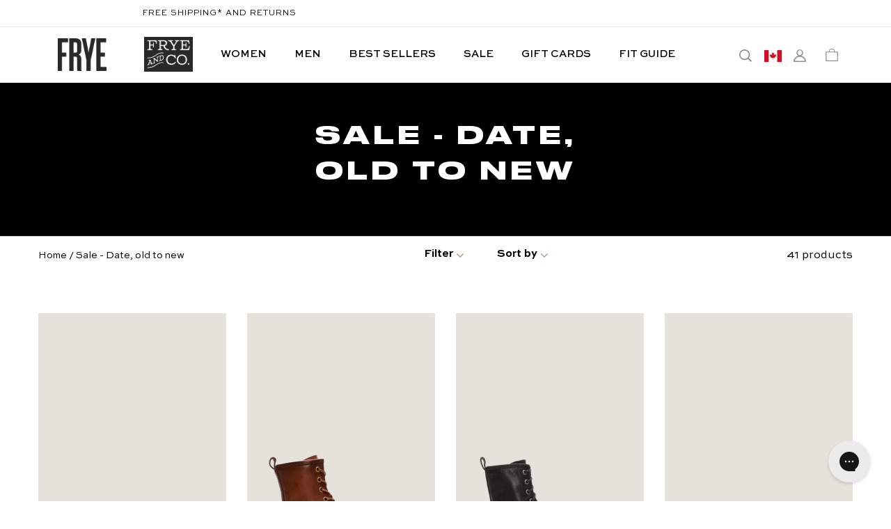

--- FILE ---
content_type: text/html; charset=utf-8
request_url: https://fryecompany.ca/collections/created-sale
body_size: 45596
content:
<!doctype html>
<html class="no-js" lang="en">
  <head>
    <script>
      window.dataLayer = window.dataLayer || [];

      function gtag() {
          dataLayer.push(arguments);
      }

      gtag("consent", "default", {
          ad_storage: "denied",
          ad_user_data: "denied",
          ad_personalization: "denied",
          analytics_storage: "denied",
          functionality_storage: "denied",
          personalization_storage: "denied",
          security_storage: "granted",
          wait_for_update: 2000,
      });

      gtag("set", "ads_data_redaction", true);
      gtag("set", "url_passthrough", true);
    </script>
    <!-- Google Tag Manager -->
    <script>
      (function(w,d,s,l,i){w[l]=w[l]||[];w[l].push({'gtm.start':
      new Date().getTime(),event:'gtm.js'});var f=d.getElementsByTagName(s)[0],
      j=d.createElement(s),dl=l!='dataLayer'?'&l='+l:'';j.async=true;j.src=
      'https://www.googletagmanager.com/gtm.js?id='+i+dl;f.parentNode.insertBefore(j,f);
      })(window,document,'script','dataLayer','GTM-T5BL8XB');
    </script>
    <!-- End Google Tag Manager -->
    <!-- Start cookieyes banner -->
    <script id="cookieyes" type="text/javascript" src="https://cdn-cookieyes.com/common/shopify.js"></script>
    <script
      id="cookieyes"
      type="text/javascript"
      src="https://cdn-cookieyes.com/client_data/a4ea722689c0eb1d376e207f/script.js"
    ></script>
    <!-- End cookieyes banner -->

    <meta charset="utf-8">
    <meta http-equiv="X-UA-Compatible" content="IE=edge,chrome=1">
    <meta name="viewport" content="width=device-width,initial-scale=1">
    <meta name="theme-color" content="#000000">
    
    
    
      <link
        rel="canonical"
        href="https://fryecompany.ca/collections/sale"
      >
    
<link rel="shortcut icon" href="//fryecompany.ca/cdn/shop/files/favicon_32x32.png?v=1614287758" type="image/png"><title>Sale - Date, old to new
&ndash; Frye Canada</title>
      <script>
              let id = setInterval(function() {
            let modals = document.querySelectorAll('div.mc-modal, div.mc-modal-bg');
            if (modals.length > 0) {
                modals.forEach(function(element) {
                    element.remove();
                });
                clearInterval(id);
            }
        }, 10);
      </script>
    

    <!-- /snippets/social-meta-tags.liquid -->




<meta property="og:site_name" content="Frye Canada">
<meta property="og:url" content="https://fryecompany.ca/collections/created-sale">
<meta property="og:title" content="Sale - Date, old to new">
<meta property="og:type" content="product.group">
<meta property="og:description" content="Shop our collection of high quality Frye leather boots, shoes, and sneakers, for Men and Women.">





  <meta name="twitter:site" content="@thefryecompany">

<meta name="twitter:card" content="summary_large_image">
<meta name="twitter:title" content="Sale - Date, old to new">
<meta name="twitter:description" content="Shop our collection of high quality Frye leather boots, shoes, and sneakers, for Men and Women.">


    <script src="https://kite.spicegems.org/0/js/scripttags/frye2/static/country-redirect.js" type="text/javascript"></script>

    <div id="shopify-section-filter-menu-settings" class="shopify-section"><style type="text/css">
/*  Filter Menu Color and Image Section CSS */</style>
<link href="//fryecompany.ca/cdn/shop/t/7/assets/filter-menu.scss.css?v=34304633824958196371762971522" rel="stylesheet" type="text/css" media="all" />
<script src="//fryecompany.ca/cdn/shop/t/7/assets/filter-menu.js?v=8211180735950711221762970998" type="text/javascript"></script>




</div>

    <link href="//fryecompany.ca/cdn/shop/t/7/assets/theme.scss.css?v=86635816934779587861762971522" rel="stylesheet" type="text/css" media="all" />

    <link href="//fryecompany.ca/cdn/shop/t/7/assets/styles.scss.css?v=54615881157012688171762970998" rel="stylesheet" type="text/css" media="all" />

    
    
    <script>
      var theme = {
        breakpoints: {
          medium: 750,
          large: 990,
          widescreen: 1400
        },
        strings: {
          addToCart: "Add to cart",
          soldOut: "Sold out",
          unavailable: "Unavailable",
          regularPrice: "Regular price",
          salePrice: "Sale price",
          sale: "Sale",
          addToCartButtonSelectOptions: "Select a",
          showMore: "Show More",
          showLess: "Show Less",
          addressError: "Error looking up that address",
          addressNoResults: "No results for that address",
          addressQueryLimit: "You have exceeded the Google API usage limit. Consider upgrading to a \u003ca href=\"https:\/\/developers.google.com\/maps\/premium\/usage-limits\"\u003ePremium Plan\u003c\/a\u003e.",
          authError: "There was a problem authenticating your Google Maps account.",
          newWindow: "Opens in a new window.",
          external: "Opens external website.",
          newWindowExternal: "Opens external website in a new window.",
          removeLabel: "Remove [product]",
          update: "Update",
          quantity: "Quantity",
          discountedTotal: "Discounted total",
          regularTotal: "Regular total",
          priceColumn: "See Price column for discount details.",
          quantityMinimumMessage: "Quantity must be 1 or more",
          cartError: "There was an error while updating your cart. Please try again.",
          removedItemMessage: "Removed \u003cspan class=\"cart__removed-product-details\"\u003e([quantity]) [link]\u003c\/span\u003e from your cart.",
          unitPrice: "Unit price",
          unitPriceSeparator: "per",
          oneCartCount: "1 item",
          otherCartCount: "[count] items",
          quantityLabel: "Quantity: [count]",
          cartPopupProductDetails: "Product details",
          cartPopupRemoveLabel: "Remove"
        },
        moneyFormat: "${{amount}}",
        moneyFormatWithCurrency: "${{amount}} CAD"
      }

      document.documentElement.className = document.documentElement.className.replace('no-js', 'js');
    </script><script src="//fryecompany.ca/cdn/shop/t/7/assets/lazysizes.js?v=94224023136283657951762970998" async="async"></script>
    <script src="//fryecompany.ca/cdn/shop/t/7/assets/vendor.js?v=12001839194546984181762970998" defer="defer"></script>
    <script src="//fryecompany.ca/cdn/shop/t/7/assets/image-map-resizer.min.js?v=113060344306508812441762970998" type="text/javascript"></script>
    <script src="//fryecompany.ca/cdn/shop/t/7/assets/theme.js?v=14447361911627073921762970998" defer="defer"></script>

    
      <script src="//fryecompany.ca/cdn/shop/t/7/assets/collection--get-variants.js?v=79629509886149173381762970998" type="text/javascript"></script>
      <script src="//fryecompany.ca/cdn/shop/t/7/assets/ajaxify-collection.js?v=83455694792366774051762970998" type="text/javascript"></script>
    

    <script>window.performance && window.performance.mark && window.performance.mark('shopify.content_for_header.start');</script><meta name="google-site-verification" content="B6M8XqvSa50wCrEboEVlL8yjRO1Wl_Ik9qhF0RRagb0">
<meta id="shopify-digital-wallet" name="shopify-digital-wallet" content="/47660564648/digital_wallets/dialog">
<meta name="shopify-checkout-api-token" content="0e39aebdc3c42bd9135f048e80c9bfa0">
<meta id="in-context-paypal-metadata" data-shop-id="47660564648" data-venmo-supported="false" data-environment="production" data-locale="en_US" data-paypal-v4="true" data-currency="CAD">
<link rel="alternate" type="application/atom+xml" title="Feed" href="/collections/created-sale.atom" />
<link rel="next" href="/collections/created-sale?page=2">
<link rel="alternate" type="application/json+oembed" href="https://fryecompany.ca/collections/created-sale.oembed">
<script async="async" src="/checkouts/internal/preloads.js?locale=en-CA"></script>
<link rel="preconnect" href="https://shop.app" crossorigin="anonymous">
<script async="async" src="https://shop.app/checkouts/internal/preloads.js?locale=en-CA&shop_id=47660564648" crossorigin="anonymous"></script>
<script id="apple-pay-shop-capabilities" type="application/json">{"shopId":47660564648,"countryCode":"CA","currencyCode":"CAD","merchantCapabilities":["supports3DS"],"merchantId":"gid:\/\/shopify\/Shop\/47660564648","merchantName":"Frye Canada","requiredBillingContactFields":["postalAddress","email"],"requiredShippingContactFields":["postalAddress","email"],"shippingType":"shipping","supportedNetworks":["visa","masterCard","amex","discover","interac","jcb"],"total":{"type":"pending","label":"Frye Canada","amount":"1.00"},"shopifyPaymentsEnabled":true,"supportsSubscriptions":true}</script>
<script id="shopify-features" type="application/json">{"accessToken":"0e39aebdc3c42bd9135f048e80c9bfa0","betas":["rich-media-storefront-analytics"],"domain":"fryecompany.ca","predictiveSearch":true,"shopId":47660564648,"locale":"en"}</script>
<script>var Shopify = Shopify || {};
Shopify.shop = "frye2.myshopify.com";
Shopify.locale = "en";
Shopify.currency = {"active":"CAD","rate":"1.0"};
Shopify.country = "CA";
Shopify.theme = {"name":"[DEV] Frye Theme -- Final Sale","id":154109640956,"schema_name":"Frye - Based on Debut","schema_version":"1.0.0","theme_store_id":null,"role":"main"};
Shopify.theme.handle = "null";
Shopify.theme.style = {"id":null,"handle":null};
Shopify.cdnHost = "fryecompany.ca/cdn";
Shopify.routes = Shopify.routes || {};
Shopify.routes.root = "/";</script>
<script type="module">!function(o){(o.Shopify=o.Shopify||{}).modules=!0}(window);</script>
<script>!function(o){function n(){var o=[];function n(){o.push(Array.prototype.slice.apply(arguments))}return n.q=o,n}var t=o.Shopify=o.Shopify||{};t.loadFeatures=n(),t.autoloadFeatures=n()}(window);</script>
<script>
  window.ShopifyPay = window.ShopifyPay || {};
  window.ShopifyPay.apiHost = "shop.app\/pay";
  window.ShopifyPay.redirectState = null;
</script>
<script id="shop-js-analytics" type="application/json">{"pageType":"collection"}</script>
<script defer="defer" async type="module" src="//fryecompany.ca/cdn/shopifycloud/shop-js/modules/v2/client.init-shop-cart-sync_BdyHc3Nr.en.esm.js"></script>
<script defer="defer" async type="module" src="//fryecompany.ca/cdn/shopifycloud/shop-js/modules/v2/chunk.common_Daul8nwZ.esm.js"></script>
<script type="module">
  await import("//fryecompany.ca/cdn/shopifycloud/shop-js/modules/v2/client.init-shop-cart-sync_BdyHc3Nr.en.esm.js");
await import("//fryecompany.ca/cdn/shopifycloud/shop-js/modules/v2/chunk.common_Daul8nwZ.esm.js");

  window.Shopify.SignInWithShop?.initShopCartSync?.({"fedCMEnabled":true,"windoidEnabled":true});

</script>
<script>
  window.Shopify = window.Shopify || {};
  if (!window.Shopify.featureAssets) window.Shopify.featureAssets = {};
  window.Shopify.featureAssets['shop-js'] = {"shop-cart-sync":["modules/v2/client.shop-cart-sync_QYOiDySF.en.esm.js","modules/v2/chunk.common_Daul8nwZ.esm.js"],"init-fed-cm":["modules/v2/client.init-fed-cm_DchLp9rc.en.esm.js","modules/v2/chunk.common_Daul8nwZ.esm.js"],"shop-button":["modules/v2/client.shop-button_OV7bAJc5.en.esm.js","modules/v2/chunk.common_Daul8nwZ.esm.js"],"init-windoid":["modules/v2/client.init-windoid_DwxFKQ8e.en.esm.js","modules/v2/chunk.common_Daul8nwZ.esm.js"],"shop-cash-offers":["modules/v2/client.shop-cash-offers_DWtL6Bq3.en.esm.js","modules/v2/chunk.common_Daul8nwZ.esm.js","modules/v2/chunk.modal_CQq8HTM6.esm.js"],"shop-toast-manager":["modules/v2/client.shop-toast-manager_CX9r1SjA.en.esm.js","modules/v2/chunk.common_Daul8nwZ.esm.js"],"init-shop-email-lookup-coordinator":["modules/v2/client.init-shop-email-lookup-coordinator_UhKnw74l.en.esm.js","modules/v2/chunk.common_Daul8nwZ.esm.js"],"pay-button":["modules/v2/client.pay-button_DzxNnLDY.en.esm.js","modules/v2/chunk.common_Daul8nwZ.esm.js"],"avatar":["modules/v2/client.avatar_BTnouDA3.en.esm.js"],"init-shop-cart-sync":["modules/v2/client.init-shop-cart-sync_BdyHc3Nr.en.esm.js","modules/v2/chunk.common_Daul8nwZ.esm.js"],"shop-login-button":["modules/v2/client.shop-login-button_D8B466_1.en.esm.js","modules/v2/chunk.common_Daul8nwZ.esm.js","modules/v2/chunk.modal_CQq8HTM6.esm.js"],"init-customer-accounts-sign-up":["modules/v2/client.init-customer-accounts-sign-up_C8fpPm4i.en.esm.js","modules/v2/client.shop-login-button_D8B466_1.en.esm.js","modules/v2/chunk.common_Daul8nwZ.esm.js","modules/v2/chunk.modal_CQq8HTM6.esm.js"],"init-shop-for-new-customer-accounts":["modules/v2/client.init-shop-for-new-customer-accounts_CVTO0Ztu.en.esm.js","modules/v2/client.shop-login-button_D8B466_1.en.esm.js","modules/v2/chunk.common_Daul8nwZ.esm.js","modules/v2/chunk.modal_CQq8HTM6.esm.js"],"init-customer-accounts":["modules/v2/client.init-customer-accounts_dRgKMfrE.en.esm.js","modules/v2/client.shop-login-button_D8B466_1.en.esm.js","modules/v2/chunk.common_Daul8nwZ.esm.js","modules/v2/chunk.modal_CQq8HTM6.esm.js"],"shop-follow-button":["modules/v2/client.shop-follow-button_CkZpjEct.en.esm.js","modules/v2/chunk.common_Daul8nwZ.esm.js","modules/v2/chunk.modal_CQq8HTM6.esm.js"],"lead-capture":["modules/v2/client.lead-capture_BntHBhfp.en.esm.js","modules/v2/chunk.common_Daul8nwZ.esm.js","modules/v2/chunk.modal_CQq8HTM6.esm.js"],"checkout-modal":["modules/v2/client.checkout-modal_CfxcYbTm.en.esm.js","modules/v2/chunk.common_Daul8nwZ.esm.js","modules/v2/chunk.modal_CQq8HTM6.esm.js"],"shop-login":["modules/v2/client.shop-login_Da4GZ2H6.en.esm.js","modules/v2/chunk.common_Daul8nwZ.esm.js","modules/v2/chunk.modal_CQq8HTM6.esm.js"],"payment-terms":["modules/v2/client.payment-terms_MV4M3zvL.en.esm.js","modules/v2/chunk.common_Daul8nwZ.esm.js","modules/v2/chunk.modal_CQq8HTM6.esm.js"]};
</script>
<script>(function() {
  var isLoaded = false;
  function asyncLoad() {
    if (isLoaded) return;
    isLoaded = true;
    var urls = ["https:\/\/formbuilder.hulkapps.com\/skeletopapp.js?shop=frye2.myshopify.com","https:\/\/chimpstatic.com\/mcjs-connected\/js\/users\/cd3cd3ef62148a69ca468bfad\/a2365ea2e9a511eade12ddb6b.js?shop=frye2.myshopify.com","https:\/\/config.gorgias.chat\/bundle-loader\/01J4W313D72X8901TGSBE7TTWM?source=shopify1click\u0026shop=frye2.myshopify.com","https:\/\/s3.eu-west-1.amazonaws.com\/production-klarna-il-shopify-osm\/0b7fe7c4a98ef8166eeafee767bc667686567a25\/frye2.myshopify.com-1762983769590.js?shop=frye2.myshopify.com","https:\/\/cdn.9gtb.com\/loader.js?g_cvt_id=aad1a6cc-0a8b-4678-9f35-6efda00c26a6\u0026shop=frye2.myshopify.com"];
    for (var i = 0; i < urls.length; i++) {
      var s = document.createElement('script');
      s.type = 'text/javascript';
      s.async = true;
      s.src = urls[i];
      var x = document.getElementsByTagName('script')[0];
      x.parentNode.insertBefore(s, x);
    }
  };
  if(window.attachEvent) {
    window.attachEvent('onload', asyncLoad);
  } else {
    window.addEventListener('load', asyncLoad, false);
  }
})();</script>
<script id="__st">var __st={"a":47660564648,"offset":-18000,"reqid":"be4ba676-095a-4f3f-8c3e-3a89a74c41c6-1768995654","pageurl":"fryecompany.ca\/collections\/created-sale","u":"9fd43a0016c3","p":"collection","rtyp":"collection","rid":236771967144};</script>
<script>window.ShopifyPaypalV4VisibilityTracking = true;</script>
<script id="captcha-bootstrap">!function(){'use strict';const t='contact',e='account',n='new_comment',o=[[t,t],['blogs',n],['comments',n],[t,'customer']],c=[[e,'customer_login'],[e,'guest_login'],[e,'recover_customer_password'],[e,'create_customer']],r=t=>t.map((([t,e])=>`form[action*='/${t}']:not([data-nocaptcha='true']) input[name='form_type'][value='${e}']`)).join(','),a=t=>()=>t?[...document.querySelectorAll(t)].map((t=>t.form)):[];function s(){const t=[...o],e=r(t);return a(e)}const i='password',u='form_key',d=['recaptcha-v3-token','g-recaptcha-response','h-captcha-response',i],f=()=>{try{return window.sessionStorage}catch{return}},m='__shopify_v',_=t=>t.elements[u];function p(t,e,n=!1){try{const o=window.sessionStorage,c=JSON.parse(o.getItem(e)),{data:r}=function(t){const{data:e,action:n}=t;return t[m]||n?{data:e,action:n}:{data:t,action:n}}(c);for(const[e,n]of Object.entries(r))t.elements[e]&&(t.elements[e].value=n);n&&o.removeItem(e)}catch(o){console.error('form repopulation failed',{error:o})}}const l='form_type',E='cptcha';function T(t){t.dataset[E]=!0}const w=window,h=w.document,L='Shopify',v='ce_forms',y='captcha';let A=!1;((t,e)=>{const n=(g='f06e6c50-85a8-45c8-87d0-21a2b65856fe',I='https://cdn.shopify.com/shopifycloud/storefront-forms-hcaptcha/ce_storefront_forms_captcha_hcaptcha.v1.5.2.iife.js',D={infoText:'Protected by hCaptcha',privacyText:'Privacy',termsText:'Terms'},(t,e,n)=>{const o=w[L][v],c=o.bindForm;if(c)return c(t,g,e,D).then(n);var r;o.q.push([[t,g,e,D],n]),r=I,A||(h.body.append(Object.assign(h.createElement('script'),{id:'captcha-provider',async:!0,src:r})),A=!0)});var g,I,D;w[L]=w[L]||{},w[L][v]=w[L][v]||{},w[L][v].q=[],w[L][y]=w[L][y]||{},w[L][y].protect=function(t,e){n(t,void 0,e),T(t)},Object.freeze(w[L][y]),function(t,e,n,w,h,L){const[v,y,A,g]=function(t,e,n){const i=e?o:[],u=t?c:[],d=[...i,...u],f=r(d),m=r(i),_=r(d.filter((([t,e])=>n.includes(e))));return[a(f),a(m),a(_),s()]}(w,h,L),I=t=>{const e=t.target;return e instanceof HTMLFormElement?e:e&&e.form},D=t=>v().includes(t);t.addEventListener('submit',(t=>{const e=I(t);if(!e)return;const n=D(e)&&!e.dataset.hcaptchaBound&&!e.dataset.recaptchaBound,o=_(e),c=g().includes(e)&&(!o||!o.value);(n||c)&&t.preventDefault(),c&&!n&&(function(t){try{if(!f())return;!function(t){const e=f();if(!e)return;const n=_(t);if(!n)return;const o=n.value;o&&e.removeItem(o)}(t);const e=Array.from(Array(32),(()=>Math.random().toString(36)[2])).join('');!function(t,e){_(t)||t.append(Object.assign(document.createElement('input'),{type:'hidden',name:u})),t.elements[u].value=e}(t,e),function(t,e){const n=f();if(!n)return;const o=[...t.querySelectorAll(`input[type='${i}']`)].map((({name:t})=>t)),c=[...d,...o],r={};for(const[a,s]of new FormData(t).entries())c.includes(a)||(r[a]=s);n.setItem(e,JSON.stringify({[m]:1,action:t.action,data:r}))}(t,e)}catch(e){console.error('failed to persist form',e)}}(e),e.submit())}));const S=(t,e)=>{t&&!t.dataset[E]&&(n(t,e.some((e=>e===t))),T(t))};for(const o of['focusin','change'])t.addEventListener(o,(t=>{const e=I(t);D(e)&&S(e,y())}));const B=e.get('form_key'),M=e.get(l),P=B&&M;t.addEventListener('DOMContentLoaded',(()=>{const t=y();if(P)for(const e of t)e.elements[l].value===M&&p(e,B);[...new Set([...A(),...v().filter((t=>'true'===t.dataset.shopifyCaptcha))])].forEach((e=>S(e,t)))}))}(h,new URLSearchParams(w.location.search),n,t,e,['guest_login'])})(!0,!0)}();</script>
<script integrity="sha256-4kQ18oKyAcykRKYeNunJcIwy7WH5gtpwJnB7kiuLZ1E=" data-source-attribution="shopify.loadfeatures" defer="defer" src="//fryecompany.ca/cdn/shopifycloud/storefront/assets/storefront/load_feature-a0a9edcb.js" crossorigin="anonymous"></script>
<script crossorigin="anonymous" defer="defer" src="//fryecompany.ca/cdn/shopifycloud/storefront/assets/shopify_pay/storefront-65b4c6d7.js?v=20250812"></script>
<script data-source-attribution="shopify.dynamic_checkout.dynamic.init">var Shopify=Shopify||{};Shopify.PaymentButton=Shopify.PaymentButton||{isStorefrontPortableWallets:!0,init:function(){window.Shopify.PaymentButton.init=function(){};var t=document.createElement("script");t.src="https://fryecompany.ca/cdn/shopifycloud/portable-wallets/latest/portable-wallets.en.js",t.type="module",document.head.appendChild(t)}};
</script>
<script data-source-attribution="shopify.dynamic_checkout.buyer_consent">
  function portableWalletsHideBuyerConsent(e){var t=document.getElementById("shopify-buyer-consent"),n=document.getElementById("shopify-subscription-policy-button");t&&n&&(t.classList.add("hidden"),t.setAttribute("aria-hidden","true"),n.removeEventListener("click",e))}function portableWalletsShowBuyerConsent(e){var t=document.getElementById("shopify-buyer-consent"),n=document.getElementById("shopify-subscription-policy-button");t&&n&&(t.classList.remove("hidden"),t.removeAttribute("aria-hidden"),n.addEventListener("click",e))}window.Shopify?.PaymentButton&&(window.Shopify.PaymentButton.hideBuyerConsent=portableWalletsHideBuyerConsent,window.Shopify.PaymentButton.showBuyerConsent=portableWalletsShowBuyerConsent);
</script>
<script data-source-attribution="shopify.dynamic_checkout.cart.bootstrap">document.addEventListener("DOMContentLoaded",(function(){function t(){return document.querySelector("shopify-accelerated-checkout-cart, shopify-accelerated-checkout")}if(t())Shopify.PaymentButton.init();else{new MutationObserver((function(e,n){t()&&(Shopify.PaymentButton.init(),n.disconnect())})).observe(document.body,{childList:!0,subtree:!0})}}));
</script>
<link id="shopify-accelerated-checkout-styles" rel="stylesheet" media="screen" href="https://fryecompany.ca/cdn/shopifycloud/portable-wallets/latest/accelerated-checkout-backwards-compat.css" crossorigin="anonymous">
<style id="shopify-accelerated-checkout-cart">
        #shopify-buyer-consent {
  margin-top: 1em;
  display: inline-block;
  width: 100%;
}

#shopify-buyer-consent.hidden {
  display: none;
}

#shopify-subscription-policy-button {
  background: none;
  border: none;
  padding: 0;
  text-decoration: underline;
  font-size: inherit;
  cursor: pointer;
}

#shopify-subscription-policy-button::before {
  box-shadow: none;
}

      </style>

<script>window.performance && window.performance.mark && window.performance.mark('shopify.content_for_header.end');</script>

    <script src="https://scarcity.shopiapps.in/widget/tscript.js"></script>

    <meta name="facebook-domain-verification" content="arsi348t4uc06t575cvpe8f5aiub39">
  <!-- BEGIN app block: shopify://apps/cozy-country-redirect/blocks/CozyStaticScript/7b44aa65-e072-42a4-8594-17bbfd843785 --><script src="https://cozycountryredirectiii.addons.business/js/eggbox/15421/script_3dc1c09c41c061aab99ee355fdaa27cb.js?v=1&sign=3dc1c09c41c061aab99ee355fdaa27cb&shop=frye2.myshopify.com" type='text/javascript'></script>
<!-- END app block --><!-- BEGIN app block: shopify://apps/judge-me-reviews/blocks/judgeme_core/61ccd3b1-a9f2-4160-9fe9-4fec8413e5d8 --><!-- Start of Judge.me Core -->






<link rel="dns-prefetch" href="https://cdnwidget.judge.me">
<link rel="dns-prefetch" href="https://cdn.judge.me">
<link rel="dns-prefetch" href="https://cdn1.judge.me">
<link rel="dns-prefetch" href="https://api.judge.me">

<script data-cfasync='false' class='jdgm-settings-script'>window.jdgmSettings={"pagination":5,"disable_web_reviews":false,"badge_no_review_text":"No reviews","badge_n_reviews_text":"{{ n }} review/reviews","hide_badge_preview_if_no_reviews":false,"badge_hide_text":true,"enforce_center_preview_badge":false,"widget_title":"Customer Reviews","widget_open_form_text":"Write a review","widget_close_form_text":"Cancel review","widget_refresh_page_text":"Refresh page","widget_summary_text":"Based on {{ number_of_reviews }} review/reviews","widget_no_review_text":"Be the first to write a review","widget_name_field_text":"Display name","widget_verified_name_field_text":"Verified Name (public)","widget_name_placeholder_text":"Display name","widget_required_field_error_text":"This field is required.","widget_email_field_text":"Email address","widget_verified_email_field_text":"Verified Email (private, can not be edited)","widget_email_placeholder_text":"Your email address","widget_email_field_error_text":"Please enter a valid email address.","widget_rating_field_text":"Rating","widget_review_title_field_text":"Review Title","widget_review_title_placeholder_text":"Give your review a title","widget_review_body_field_text":"Review content","widget_review_body_placeholder_text":"Start writing here...","widget_pictures_field_text":"Picture/Video (optional)","widget_submit_review_text":"Submit Review","widget_submit_verified_review_text":"Submit Verified Review","widget_submit_success_msg_with_auto_publish":"Thank you! Please refresh the page in a few moments to see your review. You can remove or edit your review by logging into \u003ca href='https://judge.me/login' target='_blank' rel='nofollow noopener'\u003eJudge.me\u003c/a\u003e","widget_submit_success_msg_no_auto_publish":"Thank you! Your review will be published as soon as it is approved by the shop admin. You can remove or edit your review by logging into \u003ca href='https://judge.me/login' target='_blank' rel='nofollow noopener'\u003eJudge.me\u003c/a\u003e","widget_show_default_reviews_out_of_total_text":"Showing {{ n_reviews_shown }} out of {{ n_reviews }} reviews.","widget_show_all_link_text":"Show all","widget_show_less_link_text":"Show less","widget_author_said_text":"{{ reviewer_name }} said:","widget_days_text":"{{ n }} days ago","widget_weeks_text":"{{ n }} week/weeks ago","widget_months_text":"{{ n }} month/months ago","widget_years_text":"{{ n }} year/years ago","widget_yesterday_text":"Yesterday","widget_today_text":"Today","widget_replied_text":"\u003e\u003e {{ shop_name }} replied:","widget_read_more_text":"Read more","widget_reviewer_name_as_initial":"","widget_rating_filter_color":"#fbcd0a","widget_rating_filter_see_all_text":"See all reviews","widget_sorting_most_recent_text":"Most Recent","widget_sorting_highest_rating_text":"Highest Rating","widget_sorting_lowest_rating_text":"Lowest Rating","widget_sorting_with_pictures_text":"Only Pictures","widget_sorting_most_helpful_text":"Most Helpful","widget_open_question_form_text":"Ask a question","widget_reviews_subtab_text":"Reviews","widget_questions_subtab_text":"Questions","widget_question_label_text":"Question","widget_answer_label_text":"Answer","widget_question_placeholder_text":"Write your question here","widget_submit_question_text":"Submit Question","widget_question_submit_success_text":"Thank you for your question! We will notify you once it gets answered.","verified_badge_text":"Verified","verified_badge_bg_color":"","verified_badge_text_color":"","verified_badge_placement":"left-of-reviewer-name","widget_review_max_height":"","widget_hide_border":false,"widget_social_share":false,"widget_thumb":false,"widget_review_location_show":false,"widget_location_format":"","all_reviews_include_out_of_store_products":true,"all_reviews_out_of_store_text":"(out of store)","all_reviews_pagination":100,"all_reviews_product_name_prefix_text":"about","enable_review_pictures":false,"enable_question_anwser":false,"widget_theme":"default","review_date_format":"mm/dd/yyyy","default_sort_method":"most-recent","widget_product_reviews_subtab_text":"Product Reviews","widget_shop_reviews_subtab_text":"Shop Reviews","widget_other_products_reviews_text":"Reviews for other products","widget_store_reviews_subtab_text":"Store reviews","widget_no_store_reviews_text":"This store hasn't received any reviews yet","widget_web_restriction_product_reviews_text":"This product hasn't received any reviews yet","widget_no_items_text":"No items found","widget_show_more_text":"Show more","widget_write_a_store_review_text":"Write a Store Review","widget_other_languages_heading":"Reviews in Other Languages","widget_translate_review_text":"Translate review to {{ language }}","widget_translating_review_text":"Translating...","widget_show_original_translation_text":"Show original ({{ language }})","widget_translate_review_failed_text":"Review couldn't be translated.","widget_translate_review_retry_text":"Retry","widget_translate_review_try_again_later_text":"Try again later","show_product_url_for_grouped_product":false,"widget_sorting_pictures_first_text":"Pictures First","show_pictures_on_all_rev_page_mobile":false,"show_pictures_on_all_rev_page_desktop":false,"floating_tab_hide_mobile_install_preference":false,"floating_tab_button_name":"★ Reviews","floating_tab_title":"Let customers speak for us","floating_tab_button_color":"","floating_tab_button_background_color":"","floating_tab_url":"","floating_tab_url_enabled":false,"floating_tab_tab_style":"text","all_reviews_text_badge_text":"Customers rate us {{ shop.metafields.judgeme.all_reviews_rating | round: 1 }}/5 based on {{ shop.metafields.judgeme.all_reviews_count }} reviews.","all_reviews_text_badge_text_branded_style":"{{ shop.metafields.judgeme.all_reviews_rating | round: 1 }} out of 5 stars based on {{ shop.metafields.judgeme.all_reviews_count }} reviews","is_all_reviews_text_badge_a_link":false,"show_stars_for_all_reviews_text_badge":false,"all_reviews_text_badge_url":"","all_reviews_text_style":"branded","all_reviews_text_color_style":"judgeme_brand_color","all_reviews_text_color":"#108474","all_reviews_text_show_jm_brand":true,"featured_carousel_show_header":true,"featured_carousel_title":"Customer Reviews","testimonials_carousel_title":"Customers are saying","videos_carousel_title":"Real customer stories","cards_carousel_title":"Customers are saying","featured_carousel_count_text":"from {{ n }} reviews","featured_carousel_add_link_to_all_reviews_page":false,"featured_carousel_url":"","featured_carousel_show_images":false,"featured_carousel_autoslide_interval":10,"featured_carousel_arrows_on_the_sides":true,"featured_carousel_height":300,"featured_carousel_width":100,"featured_carousel_image_size":0,"featured_carousel_image_height":250,"featured_carousel_arrow_color":"#eeeeee","verified_count_badge_style":"branded","verified_count_badge_orientation":"horizontal","verified_count_badge_color_style":"judgeme_brand_color","verified_count_badge_color":"#108474","is_verified_count_badge_a_link":false,"verified_count_badge_url":"","verified_count_badge_show_jm_brand":true,"widget_rating_preset_default":5,"widget_first_sub_tab":"product-reviews","widget_show_histogram":true,"widget_histogram_use_custom_color":false,"widget_pagination_use_custom_color":false,"widget_star_use_custom_color":false,"widget_verified_badge_use_custom_color":false,"widget_write_review_use_custom_color":false,"picture_reminder_submit_button":"Upload Pictures","enable_review_videos":false,"mute_video_by_default":false,"widget_sorting_videos_first_text":"Videos First","widget_review_pending_text":"Pending","featured_carousel_items_for_large_screen":4,"social_share_options_order":"Facebook,Twitter","remove_microdata_snippet":false,"disable_json_ld":false,"enable_json_ld_products":false,"preview_badge_show_question_text":false,"preview_badge_no_question_text":"No questions","preview_badge_n_question_text":"{{ number_of_questions }} question/questions","qa_badge_show_icon":false,"qa_badge_position":"same-row","remove_judgeme_branding":false,"widget_add_search_bar":false,"widget_search_bar_placeholder":"Search","widget_sorting_verified_only_text":"Verified only","featured_carousel_theme":"default","featured_carousel_show_rating":true,"featured_carousel_show_title":true,"featured_carousel_show_body":true,"featured_carousel_show_date":false,"featured_carousel_show_reviewer":true,"featured_carousel_show_product":true,"featured_carousel_header_background_color":"#108474","featured_carousel_header_text_color":"#ffffff","featured_carousel_name_product_separator":"reviewed","featured_carousel_full_star_background":"#108474","featured_carousel_empty_star_background":"#dadada","featured_carousel_vertical_theme_background":"#f9fafb","featured_carousel_verified_badge_enable":false,"featured_carousel_verified_badge_color":"#000000","featured_carousel_border_style":"round","featured_carousel_review_line_length_limit":3,"featured_carousel_more_reviews_button_text":"Read more reviews","featured_carousel_view_product_button_text":"View product","all_reviews_page_load_reviews_on":"scroll","all_reviews_page_load_more_text":"Load More Reviews","disable_fb_tab_reviews":false,"enable_ajax_cdn_cache":false,"widget_advanced_speed_features":5,"widget_public_name_text":"displayed publicly like","default_reviewer_name":"John Smith","default_reviewer_name_has_non_latin":true,"widget_reviewer_anonymous":"Anonymous","medals_widget_title":"Judge.me Review Medals","medals_widget_background_color":"#f9fafb","medals_widget_position":"footer_all_pages","medals_widget_border_color":"#f9fafb","medals_widget_verified_text_position":"left","medals_widget_use_monochromatic_version":false,"medals_widget_elements_color":"#108474","show_reviewer_avatar":true,"widget_invalid_yt_video_url_error_text":"Not a YouTube video URL","widget_max_length_field_error_text":"Please enter no more than {0} characters.","widget_show_country_flag":false,"widget_show_collected_via_shop_app":true,"widget_verified_by_shop_badge_style":"light","widget_verified_by_shop_text":"Verified by Shop","widget_show_photo_gallery":false,"widget_load_with_code_splitting":true,"widget_ugc_install_preference":false,"widget_ugc_title":"Made by us, Shared by you","widget_ugc_subtitle":"Tag us to see your picture featured in our page","widget_ugc_arrows_color":"#ffffff","widget_ugc_primary_button_text":"Buy Now","widget_ugc_primary_button_background_color":"#108474","widget_ugc_primary_button_text_color":"#ffffff","widget_ugc_primary_button_border_width":"0","widget_ugc_primary_button_border_style":"none","widget_ugc_primary_button_border_color":"#108474","widget_ugc_primary_button_border_radius":"25","widget_ugc_secondary_button_text":"Load More","widget_ugc_secondary_button_background_color":"#ffffff","widget_ugc_secondary_button_text_color":"#108474","widget_ugc_secondary_button_border_width":"2","widget_ugc_secondary_button_border_style":"solid","widget_ugc_secondary_button_border_color":"#108474","widget_ugc_secondary_button_border_radius":"25","widget_ugc_reviews_button_text":"View Reviews","widget_ugc_reviews_button_background_color":"#ffffff","widget_ugc_reviews_button_text_color":"#108474","widget_ugc_reviews_button_border_width":"2","widget_ugc_reviews_button_border_style":"solid","widget_ugc_reviews_button_border_color":"#108474","widget_ugc_reviews_button_border_radius":"25","widget_ugc_reviews_button_link_to":"judgeme-reviews-page","widget_ugc_show_post_date":true,"widget_ugc_max_width":"800","widget_rating_metafield_value_type":true,"widget_primary_color":"#000000","widget_enable_secondary_color":false,"widget_secondary_color":"#edf5f5","widget_summary_average_rating_text":"{{ average_rating }} out of 5","widget_media_grid_title":"Customer photos \u0026 videos","widget_media_grid_see_more_text":"See more","widget_round_style":false,"widget_show_product_medals":false,"widget_verified_by_judgeme_text":"Verified by Judge.me","widget_show_store_medals":true,"widget_verified_by_judgeme_text_in_store_medals":"Verified by Judge.me","widget_media_field_exceed_quantity_message":"Sorry, we can only accept {{ max_media }} for one review.","widget_media_field_exceed_limit_message":"{{ file_name }} is too large, please select a {{ media_type }} less than {{ size_limit }}MB.","widget_review_submitted_text":"Review Submitted!","widget_question_submitted_text":"Question Submitted!","widget_close_form_text_question":"Cancel","widget_write_your_answer_here_text":"Write your answer here","widget_enabled_branded_link":true,"widget_show_collected_by_judgeme":false,"widget_reviewer_name_color":"","widget_write_review_text_color":"","widget_write_review_bg_color":"","widget_collected_by_judgeme_text":"collected by Judge.me","widget_pagination_type":"standard","widget_load_more_text":"Load More","widget_load_more_color":"#108474","widget_full_review_text":"Full Review","widget_read_more_reviews_text":"Read More Reviews","widget_read_questions_text":"Read Questions","widget_questions_and_answers_text":"Questions \u0026 Answers","widget_verified_by_text":"Verified by","widget_verified_text":"Verified","widget_number_of_reviews_text":"{{ number_of_reviews }} reviews","widget_back_button_text":"Back","widget_next_button_text":"Next","widget_custom_forms_filter_button":"Filters","custom_forms_style":"horizontal","widget_show_review_information":false,"how_reviews_are_collected":"How reviews are collected?","widget_show_review_keywords":false,"widget_gdpr_statement":"How we use your data: We'll only contact you about the review you left, and only if necessary. By submitting your review, you agree to Judge.me's \u003ca href='https://judge.me/terms' target='_blank' rel='nofollow noopener'\u003eterms\u003c/a\u003e, \u003ca href='https://judge.me/privacy' target='_blank' rel='nofollow noopener'\u003eprivacy\u003c/a\u003e and \u003ca href='https://judge.me/content-policy' target='_blank' rel='nofollow noopener'\u003econtent\u003c/a\u003e policies.","widget_multilingual_sorting_enabled":false,"widget_translate_review_content_enabled":false,"widget_translate_review_content_method":"manual","popup_widget_review_selection":"automatically_with_pictures","popup_widget_round_border_style":true,"popup_widget_show_title":true,"popup_widget_show_body":true,"popup_widget_show_reviewer":false,"popup_widget_show_product":true,"popup_widget_show_pictures":true,"popup_widget_use_review_picture":true,"popup_widget_show_on_home_page":true,"popup_widget_show_on_product_page":true,"popup_widget_show_on_collection_page":true,"popup_widget_show_on_cart_page":true,"popup_widget_position":"bottom_left","popup_widget_first_review_delay":5,"popup_widget_duration":5,"popup_widget_interval":5,"popup_widget_review_count":5,"popup_widget_hide_on_mobile":true,"review_snippet_widget_round_border_style":true,"review_snippet_widget_card_color":"#FFFFFF","review_snippet_widget_slider_arrows_background_color":"#FFFFFF","review_snippet_widget_slider_arrows_color":"#000000","review_snippet_widget_star_color":"#108474","show_product_variant":false,"all_reviews_product_variant_label_text":"Variant: ","widget_show_verified_branding":false,"widget_ai_summary_title":"Customers say","widget_ai_summary_disclaimer":"AI-powered review summary based on recent customer reviews","widget_show_ai_summary":false,"widget_show_ai_summary_bg":false,"widget_show_review_title_input":true,"redirect_reviewers_invited_via_email":"external_form","request_store_review_after_product_review":false,"request_review_other_products_in_order":false,"review_form_color_scheme":"default","review_form_corner_style":"square","review_form_star_color":{},"review_form_text_color":"#333333","review_form_background_color":"#ffffff","review_form_field_background_color":"#fafafa","review_form_button_color":{},"review_form_button_text_color":"#ffffff","review_form_modal_overlay_color":"#000000","review_content_screen_title_text":"How would you rate this product?","review_content_introduction_text":"We would love it if you would share a bit about your experience.","store_review_form_title_text":"How would you rate this store?","store_review_form_introduction_text":"We would love it if you would share a bit about your experience.","show_review_guidance_text":true,"one_star_review_guidance_text":"Poor","five_star_review_guidance_text":"Great","customer_information_screen_title_text":"About you","customer_information_introduction_text":"Please tell us more about you.","custom_questions_screen_title_text":"Your experience in more detail","custom_questions_introduction_text":"Here are a few questions to help us understand more about your experience.","review_submitted_screen_title_text":"Thanks for your review!","review_submitted_screen_thank_you_text":"We are processing it and it will appear on the store soon.","review_submitted_screen_email_verification_text":"Please confirm your email by clicking the link we just sent you. This helps us keep reviews authentic.","review_submitted_request_store_review_text":"Would you like to share your experience of shopping with us?","review_submitted_review_other_products_text":"Would you like to review these products?","store_review_screen_title_text":"Would you like to share your experience of shopping with us?","store_review_introduction_text":"We value your feedback and use it to improve. Please share any thoughts or suggestions you have.","reviewer_media_screen_title_picture_text":"Share a picture","reviewer_media_introduction_picture_text":"Upload a photo to support your review.","reviewer_media_screen_title_video_text":"Share a video","reviewer_media_introduction_video_text":"Upload a video to support your review.","reviewer_media_screen_title_picture_or_video_text":"Share a picture or video","reviewer_media_introduction_picture_or_video_text":"Upload a photo or video to support your review.","reviewer_media_youtube_url_text":"Paste your Youtube URL here","advanced_settings_next_step_button_text":"Next","advanced_settings_close_review_button_text":"Close","modal_write_review_flow":false,"write_review_flow_required_text":"Required","write_review_flow_privacy_message_text":"We respect your privacy.","write_review_flow_anonymous_text":"Post review as anonymous","write_review_flow_visibility_text":"This won't be visible to other customers.","write_review_flow_multiple_selection_help_text":"Select as many as you like","write_review_flow_single_selection_help_text":"Select one option","write_review_flow_required_field_error_text":"This field is required","write_review_flow_invalid_email_error_text":"Please enter a valid email address","write_review_flow_max_length_error_text":"Max. {{ max_length }} characters.","write_review_flow_media_upload_text":"\u003cb\u003eClick to upload\u003c/b\u003e or drag and drop","write_review_flow_gdpr_statement":"We'll only contact you about your review if necessary. By submitting your review, you agree to our \u003ca href='https://judge.me/terms' target='_blank' rel='nofollow noopener'\u003eterms and conditions\u003c/a\u003e and \u003ca href='https://judge.me/privacy' target='_blank' rel='nofollow noopener'\u003eprivacy policy\u003c/a\u003e.","rating_only_reviews_enabled":false,"show_negative_reviews_help_screen":false,"new_review_flow_help_screen_rating_threshold":3,"negative_review_resolution_screen_title_text":"Tell us more","negative_review_resolution_text":"Your experience matters to us. If there were issues with your purchase, we're here to help. Feel free to reach out to us, we'd love the opportunity to make things right.","negative_review_resolution_button_text":"Contact us","negative_review_resolution_proceed_with_review_text":"Leave a review","negative_review_resolution_subject":"Issue with purchase from {{ shop_name }}.{{ order_name }}","preview_badge_collection_page_install_status":false,"widget_review_custom_css":"","preview_badge_custom_css":"","preview_badge_stars_count":"5-stars","featured_carousel_custom_css":"","floating_tab_custom_css":"","all_reviews_widget_custom_css":"","medals_widget_custom_css":"","verified_badge_custom_css":"","all_reviews_text_custom_css":"","transparency_badges_collected_via_store_invite":false,"transparency_badges_from_another_provider":false,"transparency_badges_collected_from_store_visitor":false,"transparency_badges_collected_by_verified_review_provider":false,"transparency_badges_earned_reward":false,"transparency_badges_collected_via_store_invite_text":"Review collected via store invitation","transparency_badges_from_another_provider_text":"Review collected from another provider","transparency_badges_collected_from_store_visitor_text":"Review collected from a store visitor","transparency_badges_written_in_google_text":"Review written in Google","transparency_badges_written_in_etsy_text":"Review written in Etsy","transparency_badges_written_in_shop_app_text":"Review written in Shop App","transparency_badges_earned_reward_text":"Review earned a reward for future purchase","product_review_widget_per_page":10,"widget_store_review_label_text":"Review about the store","checkout_comment_extension_title_on_product_page":"Customer Comments","checkout_comment_extension_num_latest_comment_show":5,"checkout_comment_extension_format":"name_and_timestamp","checkout_comment_customer_name":"last_initial","checkout_comment_comment_notification":true,"preview_badge_collection_page_install_preference":false,"preview_badge_home_page_install_preference":false,"preview_badge_product_page_install_preference":false,"review_widget_install_preference":"","review_carousel_install_preference":false,"floating_reviews_tab_install_preference":"none","verified_reviews_count_badge_install_preference":false,"all_reviews_text_install_preference":false,"review_widget_best_location":false,"judgeme_medals_install_preference":false,"review_widget_revamp_enabled":false,"review_widget_qna_enabled":false,"review_widget_header_theme":"minimal","review_widget_widget_title_enabled":true,"review_widget_header_text_size":"medium","review_widget_header_text_weight":"regular","review_widget_average_rating_style":"compact","review_widget_bar_chart_enabled":true,"review_widget_bar_chart_type":"numbers","review_widget_bar_chart_style":"standard","review_widget_expanded_media_gallery_enabled":false,"review_widget_reviews_section_theme":"standard","review_widget_image_style":"thumbnails","review_widget_review_image_ratio":"square","review_widget_stars_size":"medium","review_widget_verified_badge":"standard_text","review_widget_review_title_text_size":"medium","review_widget_review_text_size":"medium","review_widget_review_text_length":"medium","review_widget_number_of_columns_desktop":3,"review_widget_carousel_transition_speed":5,"review_widget_custom_questions_answers_display":"always","review_widget_button_text_color":"#FFFFFF","review_widget_text_color":"#000000","review_widget_lighter_text_color":"#7B7B7B","review_widget_corner_styling":"soft","review_widget_review_word_singular":"review","review_widget_review_word_plural":"reviews","review_widget_voting_label":"Helpful?","review_widget_shop_reply_label":"Reply from {{ shop_name }}:","review_widget_filters_title":"Filters","qna_widget_question_word_singular":"Question","qna_widget_question_word_plural":"Questions","qna_widget_answer_reply_label":"Answer from {{ answerer_name }}:","qna_content_screen_title_text":"Ask a question about this product","qna_widget_question_required_field_error_text":"Please enter your question.","qna_widget_flow_gdpr_statement":"We'll only contact you about your question if necessary. By submitting your question, you agree to our \u003ca href='https://judge.me/terms' target='_blank' rel='nofollow noopener'\u003eterms and conditions\u003c/a\u003e and \u003ca href='https://judge.me/privacy' target='_blank' rel='nofollow noopener'\u003eprivacy policy\u003c/a\u003e.","qna_widget_question_submitted_text":"Thanks for your question!","qna_widget_close_form_text_question":"Close","qna_widget_question_submit_success_text":"We’ll notify you by email when your question is answered.","all_reviews_widget_v2025_enabled":false,"all_reviews_widget_v2025_header_theme":"default","all_reviews_widget_v2025_widget_title_enabled":true,"all_reviews_widget_v2025_header_text_size":"medium","all_reviews_widget_v2025_header_text_weight":"regular","all_reviews_widget_v2025_average_rating_style":"compact","all_reviews_widget_v2025_bar_chart_enabled":true,"all_reviews_widget_v2025_bar_chart_type":"numbers","all_reviews_widget_v2025_bar_chart_style":"standard","all_reviews_widget_v2025_expanded_media_gallery_enabled":false,"all_reviews_widget_v2025_show_store_medals":true,"all_reviews_widget_v2025_show_photo_gallery":true,"all_reviews_widget_v2025_show_review_keywords":false,"all_reviews_widget_v2025_show_ai_summary":false,"all_reviews_widget_v2025_show_ai_summary_bg":false,"all_reviews_widget_v2025_add_search_bar":false,"all_reviews_widget_v2025_default_sort_method":"most-recent","all_reviews_widget_v2025_reviews_per_page":10,"all_reviews_widget_v2025_reviews_section_theme":"default","all_reviews_widget_v2025_image_style":"thumbnails","all_reviews_widget_v2025_review_image_ratio":"square","all_reviews_widget_v2025_stars_size":"medium","all_reviews_widget_v2025_verified_badge":"bold_badge","all_reviews_widget_v2025_review_title_text_size":"medium","all_reviews_widget_v2025_review_text_size":"medium","all_reviews_widget_v2025_review_text_length":"medium","all_reviews_widget_v2025_number_of_columns_desktop":3,"all_reviews_widget_v2025_carousel_transition_speed":5,"all_reviews_widget_v2025_custom_questions_answers_display":"always","all_reviews_widget_v2025_show_product_variant":false,"all_reviews_widget_v2025_show_reviewer_avatar":true,"all_reviews_widget_v2025_reviewer_name_as_initial":"","all_reviews_widget_v2025_review_location_show":false,"all_reviews_widget_v2025_location_format":"","all_reviews_widget_v2025_show_country_flag":false,"all_reviews_widget_v2025_verified_by_shop_badge_style":"light","all_reviews_widget_v2025_social_share":false,"all_reviews_widget_v2025_social_share_options_order":"Facebook,Twitter,LinkedIn,Pinterest","all_reviews_widget_v2025_pagination_type":"standard","all_reviews_widget_v2025_button_text_color":"#FFFFFF","all_reviews_widget_v2025_text_color":"#000000","all_reviews_widget_v2025_lighter_text_color":"#7B7B7B","all_reviews_widget_v2025_corner_styling":"soft","all_reviews_widget_v2025_title":"Customer reviews","all_reviews_widget_v2025_ai_summary_title":"Customers say about this store","all_reviews_widget_v2025_no_review_text":"Be the first to write a review","platform":"shopify","branding_url":"https://app.judge.me/reviews","branding_text":"Powered by Judge.me","locale":"en","reply_name":"Frye Canada","widget_version":"3.0","footer":true,"autopublish":true,"review_dates":true,"enable_custom_form":false,"shop_locale":"en","enable_multi_locales_translations":false,"show_review_title_input":true,"review_verification_email_status":"never","can_be_branded":true,"reply_name_text":"Frye Canada"};</script> <style class='jdgm-settings-style'>.jdgm-xx{left:0}:root{--jdgm-primary-color: #000;--jdgm-secondary-color: rgba(0,0,0,0.1);--jdgm-star-color: #000;--jdgm-write-review-text-color: white;--jdgm-write-review-bg-color: #000000;--jdgm-paginate-color: #000;--jdgm-border-radius: 0;--jdgm-reviewer-name-color: #000000}.jdgm-histogram__bar-content{background-color:#000}.jdgm-rev[data-verified-buyer=true] .jdgm-rev__icon.jdgm-rev__icon:after,.jdgm-rev__buyer-badge.jdgm-rev__buyer-badge{color:white;background-color:#000}.jdgm-review-widget--small .jdgm-gallery.jdgm-gallery .jdgm-gallery__thumbnail-link:nth-child(8) .jdgm-gallery__thumbnail-wrapper.jdgm-gallery__thumbnail-wrapper:before{content:"See more"}@media only screen and (min-width: 768px){.jdgm-gallery.jdgm-gallery .jdgm-gallery__thumbnail-link:nth-child(8) .jdgm-gallery__thumbnail-wrapper.jdgm-gallery__thumbnail-wrapper:before{content:"See more"}}.jdgm-prev-badge__text{display:none !important}.jdgm-author-all-initials{display:none !important}.jdgm-author-last-initial{display:none !important}.jdgm-rev-widg__title{visibility:hidden}.jdgm-rev-widg__summary-text{visibility:hidden}.jdgm-prev-badge__text{visibility:hidden}.jdgm-rev__prod-link-prefix:before{content:'about'}.jdgm-rev__variant-label:before{content:'Variant: '}.jdgm-rev__out-of-store-text:before{content:'(out of store)'}@media only screen and (min-width: 768px){.jdgm-rev__pics .jdgm-rev_all-rev-page-picture-separator,.jdgm-rev__pics .jdgm-rev__product-picture{display:none}}@media only screen and (max-width: 768px){.jdgm-rev__pics .jdgm-rev_all-rev-page-picture-separator,.jdgm-rev__pics .jdgm-rev__product-picture{display:none}}.jdgm-preview-badge[data-template="product"]{display:none !important}.jdgm-preview-badge[data-template="collection"]{display:none !important}.jdgm-preview-badge[data-template="index"]{display:none !important}.jdgm-review-widget[data-from-snippet="true"]{display:none !important}.jdgm-verified-count-badget[data-from-snippet="true"]{display:none !important}.jdgm-carousel-wrapper[data-from-snippet="true"]{display:none !important}.jdgm-all-reviews-text[data-from-snippet="true"]{display:none !important}.jdgm-medals-section[data-from-snippet="true"]{display:none !important}.jdgm-ugc-media-wrapper[data-from-snippet="true"]{display:none !important}.jdgm-rev__transparency-badge[data-badge-type="review_collected_via_store_invitation"]{display:none !important}.jdgm-rev__transparency-badge[data-badge-type="review_collected_from_another_provider"]{display:none !important}.jdgm-rev__transparency-badge[data-badge-type="review_collected_from_store_visitor"]{display:none !important}.jdgm-rev__transparency-badge[data-badge-type="review_written_in_etsy"]{display:none !important}.jdgm-rev__transparency-badge[data-badge-type="review_written_in_google_business"]{display:none !important}.jdgm-rev__transparency-badge[data-badge-type="review_written_in_shop_app"]{display:none !important}.jdgm-rev__transparency-badge[data-badge-type="review_earned_for_future_purchase"]{display:none !important}.jdgm-review-snippet-widget .jdgm-rev-snippet-widget__cards-container .jdgm-rev-snippet-card{border-radius:8px;background:#fff}.jdgm-review-snippet-widget .jdgm-rev-snippet-widget__cards-container .jdgm-rev-snippet-card__rev-rating .jdgm-star{color:#108474}.jdgm-review-snippet-widget .jdgm-rev-snippet-widget__prev-btn,.jdgm-review-snippet-widget .jdgm-rev-snippet-widget__next-btn{border-radius:50%;background:#fff}.jdgm-review-snippet-widget .jdgm-rev-snippet-widget__prev-btn>svg,.jdgm-review-snippet-widget .jdgm-rev-snippet-widget__next-btn>svg{fill:#000}.jdgm-full-rev-modal.rev-snippet-widget .jm-mfp-container .jm-mfp-content,.jdgm-full-rev-modal.rev-snippet-widget .jm-mfp-container .jdgm-full-rev__icon,.jdgm-full-rev-modal.rev-snippet-widget .jm-mfp-container .jdgm-full-rev__pic-img,.jdgm-full-rev-modal.rev-snippet-widget .jm-mfp-container .jdgm-full-rev__reply{border-radius:8px}.jdgm-full-rev-modal.rev-snippet-widget .jm-mfp-container .jdgm-full-rev[data-verified-buyer="true"] .jdgm-full-rev__icon::after{border-radius:8px}.jdgm-full-rev-modal.rev-snippet-widget .jm-mfp-container .jdgm-full-rev .jdgm-rev__buyer-badge{border-radius:calc( 8px / 2 )}.jdgm-full-rev-modal.rev-snippet-widget .jm-mfp-container .jdgm-full-rev .jdgm-full-rev__replier::before{content:'Frye Canada'}.jdgm-full-rev-modal.rev-snippet-widget .jm-mfp-container .jdgm-full-rev .jdgm-full-rev__product-button{border-radius:calc( 8px * 6 )}
</style> <style class='jdgm-settings-style'></style>

  
  
  
  <style class='jdgm-miracle-styles'>
  @-webkit-keyframes jdgm-spin{0%{-webkit-transform:rotate(0deg);-ms-transform:rotate(0deg);transform:rotate(0deg)}100%{-webkit-transform:rotate(359deg);-ms-transform:rotate(359deg);transform:rotate(359deg)}}@keyframes jdgm-spin{0%{-webkit-transform:rotate(0deg);-ms-transform:rotate(0deg);transform:rotate(0deg)}100%{-webkit-transform:rotate(359deg);-ms-transform:rotate(359deg);transform:rotate(359deg)}}@font-face{font-family:'JudgemeStar';src:url("[data-uri]") format("woff");font-weight:normal;font-style:normal}.jdgm-star{font-family:'JudgemeStar';display:inline !important;text-decoration:none !important;padding:0 4px 0 0 !important;margin:0 !important;font-weight:bold;opacity:1;-webkit-font-smoothing:antialiased;-moz-osx-font-smoothing:grayscale}.jdgm-star:hover{opacity:1}.jdgm-star:last-of-type{padding:0 !important}.jdgm-star.jdgm--on:before{content:"\e000"}.jdgm-star.jdgm--off:before{content:"\e001"}.jdgm-star.jdgm--half:before{content:"\e002"}.jdgm-widget *{margin:0;line-height:1.4;-webkit-box-sizing:border-box;-moz-box-sizing:border-box;box-sizing:border-box;-webkit-overflow-scrolling:touch}.jdgm-hidden{display:none !important;visibility:hidden !important}.jdgm-temp-hidden{display:none}.jdgm-spinner{width:40px;height:40px;margin:auto;border-radius:50%;border-top:2px solid #eee;border-right:2px solid #eee;border-bottom:2px solid #eee;border-left:2px solid #ccc;-webkit-animation:jdgm-spin 0.8s infinite linear;animation:jdgm-spin 0.8s infinite linear}.jdgm-prev-badge{display:block !important}

</style>


  
  
   


<script data-cfasync='false' class='jdgm-script'>
!function(e){window.jdgm=window.jdgm||{},jdgm.CDN_HOST="https://cdnwidget.judge.me/",jdgm.CDN_HOST_ALT="https://cdn2.judge.me/cdn/widget_frontend/",jdgm.API_HOST="https://api.judge.me/",jdgm.CDN_BASE_URL="https://cdn.shopify.com/extensions/019bdc9e-9889-75cc-9a3d-a887384f20d4/judgeme-extensions-301/assets/",
jdgm.docReady=function(d){(e.attachEvent?"complete"===e.readyState:"loading"!==e.readyState)?
setTimeout(d,0):e.addEventListener("DOMContentLoaded",d)},jdgm.loadCSS=function(d,t,o,a){
!o&&jdgm.loadCSS.requestedUrls.indexOf(d)>=0||(jdgm.loadCSS.requestedUrls.push(d),
(a=e.createElement("link")).rel="stylesheet",a.class="jdgm-stylesheet",a.media="nope!",
a.href=d,a.onload=function(){this.media="all",t&&setTimeout(t)},e.body.appendChild(a))},
jdgm.loadCSS.requestedUrls=[],jdgm.loadJS=function(e,d){var t=new XMLHttpRequest;
t.onreadystatechange=function(){4===t.readyState&&(Function(t.response)(),d&&d(t.response))},
t.open("GET",e),t.onerror=function(){if(e.indexOf(jdgm.CDN_HOST)===0&&jdgm.CDN_HOST_ALT!==jdgm.CDN_HOST){var f=e.replace(jdgm.CDN_HOST,jdgm.CDN_HOST_ALT);jdgm.loadJS(f,d)}},t.send()},jdgm.docReady((function(){(window.jdgmLoadCSS||e.querySelectorAll(
".jdgm-widget, .jdgm-all-reviews-page").length>0)&&(jdgmSettings.widget_load_with_code_splitting?
parseFloat(jdgmSettings.widget_version)>=3?jdgm.loadCSS(jdgm.CDN_HOST+"widget_v3/base.css"):
jdgm.loadCSS(jdgm.CDN_HOST+"widget/base.css"):jdgm.loadCSS(jdgm.CDN_HOST+"shopify_v2.css"),
jdgm.loadJS(jdgm.CDN_HOST+"loa"+"der.js"))}))}(document);
</script>
<noscript><link rel="stylesheet" type="text/css" media="all" href="https://cdnwidget.judge.me/shopify_v2.css"></noscript>

<!-- BEGIN app snippet: theme_fix_tags --><script>
  (function() {
    var jdgmThemeFixes = null;
    if (!jdgmThemeFixes) return;
    var thisThemeFix = jdgmThemeFixes[Shopify.theme.id];
    if (!thisThemeFix) return;

    if (thisThemeFix.html) {
      document.addEventListener("DOMContentLoaded", function() {
        var htmlDiv = document.createElement('div');
        htmlDiv.classList.add('jdgm-theme-fix-html');
        htmlDiv.innerHTML = thisThemeFix.html;
        document.body.append(htmlDiv);
      });
    };

    if (thisThemeFix.css) {
      var styleTag = document.createElement('style');
      styleTag.classList.add('jdgm-theme-fix-style');
      styleTag.innerHTML = thisThemeFix.css;
      document.head.append(styleTag);
    };

    if (thisThemeFix.js) {
      var scriptTag = document.createElement('script');
      scriptTag.classList.add('jdgm-theme-fix-script');
      scriptTag.innerHTML = thisThemeFix.js;
      document.head.append(scriptTag);
    };
  })();
</script>
<!-- END app snippet -->
<!-- End of Judge.me Core -->



<!-- END app block --><!-- BEGIN app block: shopify://apps/hulk-form-builder/blocks/app-embed/b6b8dd14-356b-4725-a4ed-77232212b3c3 --><!-- BEGIN app snippet: hulkapps-formbuilder-theme-ext --><script type="text/javascript">
  
  if (typeof window.formbuilder_customer != "object") {
        window.formbuilder_customer = {}
  }

  window.hulkFormBuilder = {
    form_data: {},
    shop_data: {"shop_-fSrF5qNZqeD6kxirhLQCA":{"shop_uuid":"-fSrF5qNZqeD6kxirhLQCA","shop_timezone":"America\/New_York","shop_id":44498,"shop_is_after_submit_enabled":true,"shop_shopify_plan":"Shopify","shop_shopify_domain":"frye2.myshopify.com","shop_created_at":"2020-12-02T08:57:13.937-06:00","is_skip_metafield":false,"shop_deleted":false,"shop_disabled":false}},
    settings_data: {"shop_settings":{"shop_customise_msgs":[],"default_customise_msgs":{"is_required":"is required","thank_you":"Thank you! The form was submitted successfully.","processing":"Processing...","valid_data":"Please provide valid data","valid_email":"Provide valid email format","valid_tags":"HTML Tags are not allowed","valid_phone":"Provide valid phone number","valid_captcha":"Please provide valid captcha response","valid_url":"Provide valid URL","only_number_alloud":"Provide valid number in","number_less":"must be less than","number_more":"must be more than","image_must_less":"Image must be less than 20MB","image_number":"Images allowed","image_extension":"Invalid extension! Please provide image file","error_image_upload":"Error in image upload. Please try again.","error_file_upload":"Error in file upload. Please try again.","your_response":"Your response","error_form_submit":"Error occur.Please try again after sometime.","email_submitted":"Form with this email is already submitted","invalid_email_by_zerobounce":"The email address you entered appears to be invalid. Please check it and try again.","download_file":"Download file","card_details_invalid":"Your card details are invalid","card_details":"Card details","please_enter_card_details":"Please enter card details","card_number":"Card number","exp_mm":"Exp MM","exp_yy":"Exp YY","crd_cvc":"CVV","payment_value":"Payment amount","please_enter_payment_amount":"Please enter payment amount","address1":"Address line 1","address2":"Address line 2","city":"City","province":"Province","zipcode":"Zip code","country":"Country","blocked_domain":"This form does not accept addresses from","file_must_less":"File must be less than 20MB","file_extension":"Invalid extension! Please provide file","only_file_number_alloud":"files allowed","previous":"Previous","next":"Next","must_have_a_input":"Please enter at least one field.","please_enter_required_data":"Please enter required data","atleast_one_special_char":"Include at least one special character","atleast_one_lowercase_char":"Include at least one lowercase character","atleast_one_uppercase_char":"Include at least one uppercase character","atleast_one_number":"Include at least one number","must_have_8_chars":"Must have 8 characters long","be_between_8_and_12_chars":"Be between 8 and 12 characters long","please_select":"Please Select","phone_submitted":"Form with this phone number is already submitted","user_res_parse_error":"Error while submitting the form","valid_same_values":"values must be same","product_choice_clear_selection":"Clear Selection","picture_choice_clear_selection":"Clear Selection","remove_all_for_file_image_upload":"Remove All","invalid_file_type_for_image_upload":"You can't upload files of this type.","invalid_file_type_for_signature_upload":"You can't upload files of this type.","max_files_exceeded_for_file_upload":"You can not upload any more files.","max_files_exceeded_for_image_upload":"You can not upload any more files.","file_already_exist":"File already uploaded","max_limit_exceed":"You have added the maximum number of text fields.","cancel_upload_for_file_upload":"Cancel upload","cancel_upload_for_image_upload":"Cancel upload","cancel_upload_for_signature_upload":"Cancel upload"},"shop_blocked_domains":[]}},
    features_data: {"shop_plan_features":{"shop_plan_features":["unlimited-forms","full-design-customization","export-form-submissions","multiple-recipients-for-form-submissions","multiple-admin-notifications","enable-captcha","unlimited-file-uploads","save-submitted-form-data","set-auto-response-message","conditional-logic","form-banner","save-as-draft-facility","include-user-response-in-admin-email","disable-form-submission","file-upload"]}},
    shop: null,
    shop_id: null,
    plan_features: null,
    validateDoubleQuotes: false,
    assets: {
      extraFunctions: "https://cdn.shopify.com/extensions/019bb5ee-ec40-7527-955d-c1b8751eb060/form-builder-by-hulkapps-50/assets/extra-functions.js",
      extraStyles: "https://cdn.shopify.com/extensions/019bb5ee-ec40-7527-955d-c1b8751eb060/form-builder-by-hulkapps-50/assets/extra-styles.css",
      bootstrapStyles: "https://cdn.shopify.com/extensions/019bb5ee-ec40-7527-955d-c1b8751eb060/form-builder-by-hulkapps-50/assets/theme-app-extension-bootstrap.css"
    },
    translations: {
      htmlTagNotAllowed: "HTML Tags are not allowed",
      sqlQueryNotAllowed: "SQL Queries are not allowed",
      doubleQuoteNotAllowed: "Double quotes are not allowed",
      vorwerkHttpWwwNotAllowed: "The words \u0026#39;http\u0026#39; and \u0026#39;www\u0026#39; are not allowed. Please remove them and try again.",
      maxTextFieldsReached: "You have added the maximum number of text fields.",
      avoidNegativeWords: "Avoid negative words: Don\u0026#39;t use negative words in your contact message.",
      customDesignOnly: "This form is for custom designs requests. For general inquiries please contact our team at info@stagheaddesigns.com",
      zerobounceApiErrorMsg: "We couldn\u0026#39;t verify your email due to a technical issue. Please try again later.",
    }

  }

  

  window.FbThemeAppExtSettingsHash = {}
  
</script><!-- END app snippet --><!-- END app block --><script src="https://cdn.shopify.com/extensions/019bdc9e-9889-75cc-9a3d-a887384f20d4/judgeme-extensions-301/assets/loader.js" type="text/javascript" defer="defer"></script>
<script src="https://cdn.shopify.com/extensions/019bb5ee-ec40-7527-955d-c1b8751eb060/form-builder-by-hulkapps-50/assets/form-builder-script.js" type="text/javascript" defer="defer"></script>
<meta property="og:image" content="https://cdn.shopify.com/s/files/1/0476/6056/4648/files/frye-logo.png?height=628&pad_color=fff&v=1614287757&width=1200" />
<meta property="og:image:secure_url" content="https://cdn.shopify.com/s/files/1/0476/6056/4648/files/frye-logo.png?height=628&pad_color=fff&v=1614287757&width=1200" />
<meta property="og:image:width" content="1200" />
<meta property="og:image:height" content="628" />
<link href="https://monorail-edge.shopifysvc.com" rel="dns-prefetch">
<script>(function(){if ("sendBeacon" in navigator && "performance" in window) {try {var session_token_from_headers = performance.getEntriesByType('navigation')[0].serverTiming.find(x => x.name == '_s').description;} catch {var session_token_from_headers = undefined;}var session_cookie_matches = document.cookie.match(/_shopify_s=([^;]*)/);var session_token_from_cookie = session_cookie_matches && session_cookie_matches.length === 2 ? session_cookie_matches[1] : "";var session_token = session_token_from_headers || session_token_from_cookie || "";function handle_abandonment_event(e) {var entries = performance.getEntries().filter(function(entry) {return /monorail-edge.shopifysvc.com/.test(entry.name);});if (!window.abandonment_tracked && entries.length === 0) {window.abandonment_tracked = true;var currentMs = Date.now();var navigation_start = performance.timing.navigationStart;var payload = {shop_id: 47660564648,url: window.location.href,navigation_start,duration: currentMs - navigation_start,session_token,page_type: "collection"};window.navigator.sendBeacon("https://monorail-edge.shopifysvc.com/v1/produce", JSON.stringify({schema_id: "online_store_buyer_site_abandonment/1.1",payload: payload,metadata: {event_created_at_ms: currentMs,event_sent_at_ms: currentMs}}));}}window.addEventListener('pagehide', handle_abandonment_event);}}());</script>
<script id="web-pixels-manager-setup">(function e(e,d,r,n,o){if(void 0===o&&(o={}),!Boolean(null===(a=null===(i=window.Shopify)||void 0===i?void 0:i.analytics)||void 0===a?void 0:a.replayQueue)){var i,a;window.Shopify=window.Shopify||{};var t=window.Shopify;t.analytics=t.analytics||{};var s=t.analytics;s.replayQueue=[],s.publish=function(e,d,r){return s.replayQueue.push([e,d,r]),!0};try{self.performance.mark("wpm:start")}catch(e){}var l=function(){var e={modern:/Edge?\/(1{2}[4-9]|1[2-9]\d|[2-9]\d{2}|\d{4,})\.\d+(\.\d+|)|Firefox\/(1{2}[4-9]|1[2-9]\d|[2-9]\d{2}|\d{4,})\.\d+(\.\d+|)|Chrom(ium|e)\/(9{2}|\d{3,})\.\d+(\.\d+|)|(Maci|X1{2}).+ Version\/(15\.\d+|(1[6-9]|[2-9]\d|\d{3,})\.\d+)([,.]\d+|)( \(\w+\)|)( Mobile\/\w+|) Safari\/|Chrome.+OPR\/(9{2}|\d{3,})\.\d+\.\d+|(CPU[ +]OS|iPhone[ +]OS|CPU[ +]iPhone|CPU IPhone OS|CPU iPad OS)[ +]+(15[._]\d+|(1[6-9]|[2-9]\d|\d{3,})[._]\d+)([._]\d+|)|Android:?[ /-](13[3-9]|1[4-9]\d|[2-9]\d{2}|\d{4,})(\.\d+|)(\.\d+|)|Android.+Firefox\/(13[5-9]|1[4-9]\d|[2-9]\d{2}|\d{4,})\.\d+(\.\d+|)|Android.+Chrom(ium|e)\/(13[3-9]|1[4-9]\d|[2-9]\d{2}|\d{4,})\.\d+(\.\d+|)|SamsungBrowser\/([2-9]\d|\d{3,})\.\d+/,legacy:/Edge?\/(1[6-9]|[2-9]\d|\d{3,})\.\d+(\.\d+|)|Firefox\/(5[4-9]|[6-9]\d|\d{3,})\.\d+(\.\d+|)|Chrom(ium|e)\/(5[1-9]|[6-9]\d|\d{3,})\.\d+(\.\d+|)([\d.]+$|.*Safari\/(?![\d.]+ Edge\/[\d.]+$))|(Maci|X1{2}).+ Version\/(10\.\d+|(1[1-9]|[2-9]\d|\d{3,})\.\d+)([,.]\d+|)( \(\w+\)|)( Mobile\/\w+|) Safari\/|Chrome.+OPR\/(3[89]|[4-9]\d|\d{3,})\.\d+\.\d+|(CPU[ +]OS|iPhone[ +]OS|CPU[ +]iPhone|CPU IPhone OS|CPU iPad OS)[ +]+(10[._]\d+|(1[1-9]|[2-9]\d|\d{3,})[._]\d+)([._]\d+|)|Android:?[ /-](13[3-9]|1[4-9]\d|[2-9]\d{2}|\d{4,})(\.\d+|)(\.\d+|)|Mobile Safari.+OPR\/([89]\d|\d{3,})\.\d+\.\d+|Android.+Firefox\/(13[5-9]|1[4-9]\d|[2-9]\d{2}|\d{4,})\.\d+(\.\d+|)|Android.+Chrom(ium|e)\/(13[3-9]|1[4-9]\d|[2-9]\d{2}|\d{4,})\.\d+(\.\d+|)|Android.+(UC? ?Browser|UCWEB|U3)[ /]?(15\.([5-9]|\d{2,})|(1[6-9]|[2-9]\d|\d{3,})\.\d+)\.\d+|SamsungBrowser\/(5\.\d+|([6-9]|\d{2,})\.\d+)|Android.+MQ{2}Browser\/(14(\.(9|\d{2,})|)|(1[5-9]|[2-9]\d|\d{3,})(\.\d+|))(\.\d+|)|K[Aa][Ii]OS\/(3\.\d+|([4-9]|\d{2,})\.\d+)(\.\d+|)/},d=e.modern,r=e.legacy,n=navigator.userAgent;return n.match(d)?"modern":n.match(r)?"legacy":"unknown"}(),u="modern"===l?"modern":"legacy",c=(null!=n?n:{modern:"",legacy:""})[u],f=function(e){return[e.baseUrl,"/wpm","/b",e.hashVersion,"modern"===e.buildTarget?"m":"l",".js"].join("")}({baseUrl:d,hashVersion:r,buildTarget:u}),m=function(e){var d=e.version,r=e.bundleTarget,n=e.surface,o=e.pageUrl,i=e.monorailEndpoint;return{emit:function(e){var a=e.status,t=e.errorMsg,s=(new Date).getTime(),l=JSON.stringify({metadata:{event_sent_at_ms:s},events:[{schema_id:"web_pixels_manager_load/3.1",payload:{version:d,bundle_target:r,page_url:o,status:a,surface:n,error_msg:t},metadata:{event_created_at_ms:s}}]});if(!i)return console&&console.warn&&console.warn("[Web Pixels Manager] No Monorail endpoint provided, skipping logging."),!1;try{return self.navigator.sendBeacon.bind(self.navigator)(i,l)}catch(e){}var u=new XMLHttpRequest;try{return u.open("POST",i,!0),u.setRequestHeader("Content-Type","text/plain"),u.send(l),!0}catch(e){return console&&console.warn&&console.warn("[Web Pixels Manager] Got an unhandled error while logging to Monorail."),!1}}}}({version:r,bundleTarget:l,surface:e.surface,pageUrl:self.location.href,monorailEndpoint:e.monorailEndpoint});try{o.browserTarget=l,function(e){var d=e.src,r=e.async,n=void 0===r||r,o=e.onload,i=e.onerror,a=e.sri,t=e.scriptDataAttributes,s=void 0===t?{}:t,l=document.createElement("script"),u=document.querySelector("head"),c=document.querySelector("body");if(l.async=n,l.src=d,a&&(l.integrity=a,l.crossOrigin="anonymous"),s)for(var f in s)if(Object.prototype.hasOwnProperty.call(s,f))try{l.dataset[f]=s[f]}catch(e){}if(o&&l.addEventListener("load",o),i&&l.addEventListener("error",i),u)u.appendChild(l);else{if(!c)throw new Error("Did not find a head or body element to append the script");c.appendChild(l)}}({src:f,async:!0,onload:function(){if(!function(){var e,d;return Boolean(null===(d=null===(e=window.Shopify)||void 0===e?void 0:e.analytics)||void 0===d?void 0:d.initialized)}()){var d=window.webPixelsManager.init(e)||void 0;if(d){var r=window.Shopify.analytics;r.replayQueue.forEach((function(e){var r=e[0],n=e[1],o=e[2];d.publishCustomEvent(r,n,o)})),r.replayQueue=[],r.publish=d.publishCustomEvent,r.visitor=d.visitor,r.initialized=!0}}},onerror:function(){return m.emit({status:"failed",errorMsg:"".concat(f," has failed to load")})},sri:function(e){var d=/^sha384-[A-Za-z0-9+/=]+$/;return"string"==typeof e&&d.test(e)}(c)?c:"",scriptDataAttributes:o}),m.emit({status:"loading"})}catch(e){m.emit({status:"failed",errorMsg:(null==e?void 0:e.message)||"Unknown error"})}}})({shopId: 47660564648,storefrontBaseUrl: "https://fryecompany.ca",extensionsBaseUrl: "https://extensions.shopifycdn.com/cdn/shopifycloud/web-pixels-manager",monorailEndpoint: "https://monorail-edge.shopifysvc.com/unstable/produce_batch",surface: "storefront-renderer",enabledBetaFlags: ["2dca8a86"],webPixelsConfigList: [{"id":"997916924","configuration":"{\"webPixelName\":\"Judge.me\"}","eventPayloadVersion":"v1","runtimeContext":"STRICT","scriptVersion":"34ad157958823915625854214640f0bf","type":"APP","apiClientId":683015,"privacyPurposes":["ANALYTICS"],"dataSharingAdjustments":{"protectedCustomerApprovalScopes":["read_customer_email","read_customer_name","read_customer_personal_data","read_customer_phone"]}},{"id":"441909500","configuration":"{\"config\":\"{\\\"pixel_id\\\":\\\"G-4MF198N8VG\\\",\\\"target_country\\\":\\\"CA\\\",\\\"gtag_events\\\":[{\\\"type\\\":\\\"begin_checkout\\\",\\\"action_label\\\":[\\\"G-4MF198N8VG\\\",\\\"AW-10899926967\\\/bqXECIL87ZYaELffvs0o\\\"]},{\\\"type\\\":\\\"search\\\",\\\"action_label\\\":[\\\"G-4MF198N8VG\\\",\\\"AW-10899926967\\\/tUe4CPz77ZYaELffvs0o\\\"]},{\\\"type\\\":\\\"view_item\\\",\\\"action_label\\\":[\\\"G-4MF198N8VG\\\",\\\"AW-10899926967\\\/y_ONCPn77ZYaELffvs0o\\\",\\\"MC-Q30RT1HP7X\\\"]},{\\\"type\\\":\\\"purchase\\\",\\\"action_label\\\":[\\\"G-4MF198N8VG\\\",\\\"AW-10899926967\\\/fVJqCPP77ZYaELffvs0o\\\",\\\"MC-Q30RT1HP7X\\\"]},{\\\"type\\\":\\\"page_view\\\",\\\"action_label\\\":[\\\"G-4MF198N8VG\\\",\\\"AW-10899926967\\\/M-gQCPb77ZYaELffvs0o\\\",\\\"MC-Q30RT1HP7X\\\"]},{\\\"type\\\":\\\"add_payment_info\\\",\\\"action_label\\\":[\\\"G-4MF198N8VG\\\",\\\"AW-10899926967\\\/LjlJCIX87ZYaELffvs0o\\\"]},{\\\"type\\\":\\\"add_to_cart\\\",\\\"action_label\\\":[\\\"G-4MF198N8VG\\\",\\\"AW-10899926967\\\/WdiYCP_77ZYaELffvs0o\\\"]}],\\\"enable_monitoring_mode\\\":false}\"}","eventPayloadVersion":"v1","runtimeContext":"OPEN","scriptVersion":"b2a88bafab3e21179ed38636efcd8a93","type":"APP","apiClientId":1780363,"privacyPurposes":[],"dataSharingAdjustments":{"protectedCustomerApprovalScopes":["read_customer_address","read_customer_email","read_customer_name","read_customer_personal_data","read_customer_phone"]}},{"id":"218038524","configuration":"{\"pixel_id\":\"436251298594837\",\"pixel_type\":\"facebook_pixel\",\"metaapp_system_user_token\":\"-\"}","eventPayloadVersion":"v1","runtimeContext":"OPEN","scriptVersion":"ca16bc87fe92b6042fbaa3acc2fbdaa6","type":"APP","apiClientId":2329312,"privacyPurposes":["ANALYTICS","MARKETING","SALE_OF_DATA"],"dataSharingAdjustments":{"protectedCustomerApprovalScopes":["read_customer_address","read_customer_email","read_customer_name","read_customer_personal_data","read_customer_phone"]}},{"id":"34832636","eventPayloadVersion":"1","runtimeContext":"LAX","scriptVersion":"1","type":"CUSTOM","privacyPurposes":["ANALYTICS","MARKETING","SALE_OF_DATA"],"name":"GTM Container"},{"id":"73498876","eventPayloadVersion":"v1","runtimeContext":"LAX","scriptVersion":"1","type":"CUSTOM","privacyPurposes":["ANALYTICS"],"name":"Google Analytics tag (migrated)"},{"id":"shopify-app-pixel","configuration":"{}","eventPayloadVersion":"v1","runtimeContext":"STRICT","scriptVersion":"0450","apiClientId":"shopify-pixel","type":"APP","privacyPurposes":["ANALYTICS","MARKETING"]},{"id":"shopify-custom-pixel","eventPayloadVersion":"v1","runtimeContext":"LAX","scriptVersion":"0450","apiClientId":"shopify-pixel","type":"CUSTOM","privacyPurposes":["ANALYTICS","MARKETING"]}],isMerchantRequest: false,initData: {"shop":{"name":"Frye Canada","paymentSettings":{"currencyCode":"CAD"},"myshopifyDomain":"frye2.myshopify.com","countryCode":"CA","storefrontUrl":"https:\/\/fryecompany.ca"},"customer":null,"cart":null,"checkout":null,"productVariants":[],"purchasingCompany":null},},"https://fryecompany.ca/cdn","fcfee988w5aeb613cpc8e4bc33m6693e112",{"modern":"","legacy":""},{"shopId":"47660564648","storefrontBaseUrl":"https:\/\/fryecompany.ca","extensionBaseUrl":"https:\/\/extensions.shopifycdn.com\/cdn\/shopifycloud\/web-pixels-manager","surface":"storefront-renderer","enabledBetaFlags":"[\"2dca8a86\"]","isMerchantRequest":"false","hashVersion":"fcfee988w5aeb613cpc8e4bc33m6693e112","publish":"custom","events":"[[\"page_viewed\",{}],[\"collection_viewed\",{\"collection\":{\"id\":\"236771967144\",\"title\":\"Sale - Date, old to new\",\"productVariants\":[{\"price\":{\"amount\":173.99,\"currencyCode\":\"CAD\"},\"product\":{\"title\":\"Frye Women MELANIE SLIP ON BLACK\/ANTIQUE SOFT VINTAGE\",\"vendor\":\"Frye Women\",\"id\":\"6036785529000\",\"untranslatedTitle\":\"Frye Women MELANIE SLIP ON BLACK\/ANTIQUE SOFT VINTAGE\",\"url\":\"\/products\/frye-women-melanie-slip-on-black-antique-soft-vintage\",\"type\":\"SHOES\"},\"id\":\"37025695137960\",\"image\":{\"src\":\"\/\/fryecompany.ca\/cdn\/shop\/products\/71146A0048.jpg?v=1605148521\"},\"sku\":\"887874385484\",\"title\":\"6 \/ M\",\"untranslatedTitle\":\"6 \/ M\"},{\"price\":{\"amount\":268.99,\"currencyCode\":\"CAD\"},\"product\":{\"title\":\"Frye Women VERONICA COMBAT CARAMEL\/ANTIQUE PULL UP\",\"vendor\":\"Frye Women\",\"id\":\"6036788510888\",\"untranslatedTitle\":\"Frye Women VERONICA COMBAT CARAMEL\/ANTIQUE PULL UP\",\"url\":\"\/products\/frye-women-veronica-combat-caramel-antique-pull-up\",\"type\":\"SHOES\"},\"id\":\"37025710145704\",\"image\":{\"src\":\"\/\/fryecompany.ca\/cdn\/shop\/products\/71911A0023.jpg?v=1605148579\"},\"sku\":\"190918699561\",\"title\":\"6 \/ M\",\"untranslatedTitle\":\"6 \/ M\"},{\"price\":{\"amount\":268.99,\"currencyCode\":\"CAD\"},\"product\":{\"title\":\"Frye Women VERONICA COMBAT BLACK\/SOFT VINTAGE LEATHER\",\"vendor\":\"Frye Women\",\"id\":\"6036790575272\",\"untranslatedTitle\":\"Frye Women VERONICA COMBAT BLACK\/SOFT VINTAGE LEATHER\",\"url\":\"\/products\/frye-women-veronica-combat-black-soft-vintage-leather\",\"type\":\"SHOES\"},\"id\":\"37025722302632\",\"image\":{\"src\":\"\/\/fryecompany.ca\/cdn\/shop\/products\/76276A0164_7d04ba96-3c68-40ba-977c-315d8f6ced69.jpg?v=1609867194\"},\"sku\":\"887180064523\",\"title\":\"6 \/ M\",\"untranslatedTitle\":\"6 \/ M\"},{\"price\":{\"amount\":214.99,\"currencyCode\":\"CAD\"},\"product\":{\"title\":\"Frye Mens PAUL BAL OXFORD COGNAC\/ANTIQUE PULL UP\",\"vendor\":\"Frye Mens\",\"id\":\"6036792606888\",\"untranslatedTitle\":\"Frye Mens PAUL BAL OXFORD COGNAC\/ANTIQUE PULL UP\",\"url\":\"\/products\/frye-mens-paul-bal-oxford-cognac-antique-pull-up\",\"type\":\"MEN\"},\"id\":\"37025729183912\",\"image\":{\"src\":\"\/\/fryecompany.ca\/cdn\/shop\/files\/80280A0046.jpg?v=1738117348\"},\"sku\":\"190918265476\",\"title\":\"7 \/ M\",\"untranslatedTitle\":\"7 \/ M\"},{\"price\":{\"amount\":173.99,\"currencyCode\":\"CAD\"},\"product\":{\"title\":\"Frye Women MELANIE SLIP ON COGNAC\/ANTIQUE SOFT VINTAGE\",\"vendor\":\"Frye Women\",\"id\":\"6036798144680\",\"untranslatedTitle\":\"Frye Women MELANIE SLIP ON COGNAC\/ANTIQUE SOFT VINTAGE\",\"url\":\"\/products\/frye-women-melanie-slip-on-cognac-antique-soft-vintage\",\"type\":\"SHOES\"},\"id\":\"37025747271848\",\"image\":{\"src\":\"\/\/fryecompany.ca\/cdn\/shop\/products\/71146A0049.jpg?v=1605148809\"},\"sku\":\"887874385590\",\"title\":\"6 \/ M\",\"untranslatedTitle\":\"6 \/ M\"},{\"price\":{\"amount\":274.99,\"currencyCode\":\"CAD\"},\"product\":{\"title\":\"Frye Women MELISSA DOUBLE SOLE BUTTON LUG BLACK\/WAXY BURNISHED LEATHER\",\"vendor\":\"Frye Women\",\"id\":\"7960317067516\",\"untranslatedTitle\":\"Frye Women MELISSA DOUBLE SOLE BUTTON LUG BLACK\/WAXY BURNISHED LEATHER\",\"url\":\"\/products\/frye-women-melissa-double-sole-button-lug-black-waxy-burnished-leather\",\"type\":\"WOMEN\"},\"id\":\"44031334744316\",\"image\":{\"src\":\"\/\/fryecompany.ca\/cdn\/shop\/products\/40056B0207.jpg?v=1670034747\"},\"sku\":\"196485014950\",\"title\":\"6 \/ M\",\"untranslatedTitle\":\"6 \/ M\"},{\"price\":{\"amount\":219.99,\"currencyCode\":\"CAD\"},\"product\":{\"title\":\"Frye Women MELISSA DOUBLE SOLE CHELSEA BLACK\/WAXY BURNISHED LEATHER\",\"vendor\":\"Frye Women\",\"id\":\"7961949634812\",\"untranslatedTitle\":\"Frye Women MELISSA DOUBLE SOLE CHELSEA BLACK\/WAXY BURNISHED LEATHER\",\"url\":\"\/products\/frye-women-melissa-double-sole-chelsea-black-waxy-burnished-leather\",\"type\":\"WOMEN\"},\"id\":\"44037483430140\",\"image\":{\"src\":\"\/\/fryecompany.ca\/cdn\/shop\/products\/40059B0207.jpg?v=1686964985\"},\"sku\":\"196485015315\",\"title\":\"6 \/ M\",\"untranslatedTitle\":\"6 \/ M\"},{\"price\":{\"amount\":249.99,\"currencyCode\":\"CAD\"},\"product\":{\"title\":\"Frye Women BILLY SHORT IVORY\/SUEDE\",\"vendor\":\"Frye Women\",\"id\":\"8028817752316\",\"untranslatedTitle\":\"Frye Women BILLY SHORT IVORY\/SUEDE\",\"url\":\"\/products\/frye-women-billy-short-ivory-suede\",\"type\":\"WOMEN\"},\"id\":\"44282803683580\",\"image\":{\"src\":\"\/\/fryecompany.ca\/cdn\/shop\/products\/40408B0101.jpg?v=1683076994\"},\"sku\":\"196485086094\",\"title\":\"6 \/ M\",\"untranslatedTitle\":\"6 \/ M\"},{\"price\":{\"amount\":144.99,\"currencyCode\":\"CAD\"},\"product\":{\"title\":\"Frye Women FAYE STRAPPY SLIDE COGNAC\/OYSTER LEATHER\",\"vendor\":\"Frye Women\",\"id\":\"8071599587580\",\"untranslatedTitle\":\"Frye Women FAYE STRAPPY SLIDE COGNAC\/OYSTER LEATHER\",\"url\":\"\/products\/frye-women-faye-strappy-slide-cognac-oyster-leather\",\"type\":\"WOMEN\"},\"id\":\"44401825284348\",\"image\":{\"src\":\"\/\/fryecompany.ca\/cdn\/shop\/products\/40366B0114.jpg?v=1685064236\"},\"sku\":\"196485063705\",\"title\":\"6 \/ M\",\"untranslatedTitle\":\"6 \/ M\"},{\"price\":{\"amount\":144.99,\"currencyCode\":\"CAD\"},\"product\":{\"title\":\"Frye Women FAYE STRAPPY SLIDE BLACK\/OYSTER LEATHER\",\"vendor\":\"Frye Women\",\"id\":\"8071599718652\",\"untranslatedTitle\":\"Frye Women FAYE STRAPPY SLIDE BLACK\/OYSTER LEATHER\",\"url\":\"\/products\/frye-women-faye-strappy-slide-black-oyster-leather\",\"type\":\"WOMEN\"},\"id\":\"44401825743100\",\"image\":{\"src\":\"\/\/fryecompany.ca\/cdn\/shop\/products\/40366B0117.jpg?v=1685064254\"},\"sku\":\"196485064061\",\"title\":\"6 \/ M\",\"untranslatedTitle\":\"6 \/ M\"},{\"price\":{\"amount\":147.99,\"currencyCode\":\"CAD\"},\"product\":{\"title\":\"Frye Women ESTELLE STRAPPY SLIDE WHITE\/NEW EXTASY LEATHER\",\"vendor\":\"Frye Women\",\"id\":\"8071599816956\",\"untranslatedTitle\":\"Frye Women ESTELLE STRAPPY SLIDE WHITE\/NEW EXTASY LEATHER\",\"url\":\"\/products\/frye-women-estelle-strappy-slide-white-new-extasy-leather\",\"type\":\"WOMEN\"},\"id\":\"44401826431228\",\"image\":{\"src\":\"\/\/fryecompany.ca\/cdn\/shop\/products\/40338B0118.jpg?v=1685064280\"},\"sku\":\"196485076927\",\"title\":\"6 \/ M\",\"untranslatedTitle\":\"6 \/ M\"},{\"price\":{\"amount\":144.99,\"currencyCode\":\"CAD\"},\"product\":{\"title\":\"Frye Women FAYE STRAPPY SLIDE WHITE\/NEW EXTASY LEATHER\",\"vendor\":\"Frye Women\",\"id\":\"8071599882492\",\"untranslatedTitle\":\"Frye Women FAYE STRAPPY SLIDE WHITE\/NEW EXTASY LEATHER\",\"url\":\"\/products\/frye-women-faye-strappy-slide-white-new-extasy-leather\",\"type\":\"WOMEN\"},\"id\":\"44401826791676\",\"image\":{\"src\":\"\/\/fryecompany.ca\/cdn\/shop\/products\/40367B0118.jpg?v=1685064289\"},\"sku\":\"196485064184\",\"title\":\"6 \/ M\",\"untranslatedTitle\":\"6 \/ M\"},{\"price\":{\"amount\":328.99,\"currencyCode\":\"CAD\"},\"product\":{\"title\":\"Frye Mens HUDSON WORKBOOT BLACK\/VINTAGE PULL UP\",\"vendor\":\"Frye Mens\",\"id\":\"8211172098300\",\"untranslatedTitle\":\"Frye Mens HUDSON WORKBOOT BLACK\/VINTAGE PULL UP\",\"url\":\"\/products\/frye-mens-hudson-workboot-black-vintage-pull-up\",\"type\":\"MEN\"},\"id\":\"44830066966780\",\"image\":{\"src\":\"\/\/fryecompany.ca\/cdn\/shop\/files\/40767B0181.jpg?v=1720833742\"},\"sku\":\"196485125137\",\"title\":\"8 \/ M\",\"untranslatedTitle\":\"8 \/ M\"},{\"price\":{\"amount\":236.99,\"currencyCode\":\"CAD\"},\"product\":{\"title\":\"Frye Women KENZIE VENETIAN BLACK\/ANTIQUE SOFT VINTAGE\",\"vendor\":\"Frye Women\",\"id\":\"8212896284924\",\"untranslatedTitle\":\"Frye Women KENZIE VENETIAN BLACK\/ANTIQUE SOFT VINTAGE\",\"url\":\"\/products\/frye-women-kenzie-venetian-black-antique-soft-vintage\",\"type\":\"WOMEN\"},\"id\":\"44836608639228\",\"image\":{\"src\":\"\/\/fryecompany.ca\/cdn\/shop\/products\/70262A0048.jpg?v=1701742965\"},\"sku\":\"190918270081\",\"title\":\"6 \/ M\",\"untranslatedTitle\":\"6 \/ M\"},{\"price\":{\"amount\":249.99,\"currencyCode\":\"CAD\"},\"product\":{\"title\":\"Frye Women BILLY SHORT LT GOLD\/TUMBLED METALLIC\",\"vendor\":\"Frye Women\",\"id\":\"8240900145404\",\"untranslatedTitle\":\"Frye Women BILLY SHORT LT GOLD\/TUMBLED METALLIC\",\"url\":\"\/products\/frye-women-billy-short-lt-gold-tumbled-metallic\",\"type\":\"WOMEN\"},\"id\":\"44905557393660\",\"image\":{\"src\":\"\/\/fryecompany.ca\/cdn\/shop\/products\/40738B0239.jpg?v=1704507768\"},\"sku\":\"196485100967\",\"title\":\"6 \/ M\",\"untranslatedTitle\":\"6 \/ M\"},{\"price\":{\"amount\":453.99,\"currencyCode\":\"CAD\"},\"product\":{\"title\":\"Frye Women SHELBY DECO STITCH PULL ON CARAMEL\/VINTAGE\",\"vendor\":\"Frye Women\",\"id\":\"8260976804092\",\"untranslatedTitle\":\"Frye Women SHELBY DECO STITCH PULL ON CARAMEL\/VINTAGE\",\"url\":\"\/products\/frye-women-shelby-deco-stitch-pull-on-caramel-vintage\",\"type\":\"WOMEN\"},\"id\":\"45003123917052\",\"image\":{\"src\":\"\/\/fryecompany.ca\/cdn\/shop\/products\/40728B0131_9a61ed63-32fe-409e-959e-52cd00d31391.jpg?v=1706754275\"},\"sku\":\"196485120422\",\"title\":\"6 \/ M\",\"untranslatedTitle\":\"6 \/ M\"}]}}]]"});</script><script>
  window.ShopifyAnalytics = window.ShopifyAnalytics || {};
  window.ShopifyAnalytics.meta = window.ShopifyAnalytics.meta || {};
  window.ShopifyAnalytics.meta.currency = 'CAD';
  var meta = {"products":[{"id":6036785529000,"gid":"gid:\/\/shopify\/Product\/6036785529000","vendor":"Frye Women","type":"SHOES","handle":"frye-women-melanie-slip-on-black-antique-soft-vintage","variants":[{"id":37025695137960,"price":17399,"name":"Frye Women MELANIE SLIP ON BLACK\/ANTIQUE SOFT VINTAGE - 6 \/ M","public_title":"6 \/ M","sku":"887874385484"},{"id":37025695170728,"price":17399,"name":"Frye Women MELANIE SLIP ON BLACK\/ANTIQUE SOFT VINTAGE - 6.5 \/ M","public_title":"6.5 \/ M","sku":"887874385491"},{"id":37025695203496,"price":17399,"name":"Frye Women MELANIE SLIP ON BLACK\/ANTIQUE SOFT VINTAGE - 7 \/ M","public_title":"7 \/ M","sku":"887874385507"},{"id":37025695236264,"price":17399,"name":"Frye Women MELANIE SLIP ON BLACK\/ANTIQUE SOFT VINTAGE - 7.5 \/ M","public_title":"7.5 \/ M","sku":"887874385514"},{"id":37025695269032,"price":17399,"name":"Frye Women MELANIE SLIP ON BLACK\/ANTIQUE SOFT VINTAGE - 8 \/ M","public_title":"8 \/ M","sku":"887874385521"},{"id":37025695301800,"price":17399,"name":"Frye Women MELANIE SLIP ON BLACK\/ANTIQUE SOFT VINTAGE - 8.5 \/ M","public_title":"8.5 \/ M","sku":"887874385538"},{"id":37025695334568,"price":17399,"name":"Frye Women MELANIE SLIP ON BLACK\/ANTIQUE SOFT VINTAGE - 9 \/ M","public_title":"9 \/ M","sku":"887874385545"},{"id":37025695367336,"price":17399,"name":"Frye Women MELANIE SLIP ON BLACK\/ANTIQUE SOFT VINTAGE - 9.5 \/ M","public_title":"9.5 \/ M","sku":"887874385552"},{"id":37025695400104,"price":17399,"name":"Frye Women MELANIE SLIP ON BLACK\/ANTIQUE SOFT VINTAGE - 10 \/ M","public_title":"10 \/ M","sku":"887874385569"},{"id":37025695432872,"price":17399,"name":"Frye Women MELANIE SLIP ON BLACK\/ANTIQUE SOFT VINTAGE - 4 \/ M","public_title":"4 \/ M","sku":"712361901390"},{"id":37025695465640,"price":17399,"name":"Frye Women MELANIE SLIP ON BLACK\/ANTIQUE SOFT VINTAGE - 4.5 \/ M","public_title":"4.5 \/ M","sku":"712361901406"},{"id":37025695498408,"price":17399,"name":"Frye Women MELANIE SLIP ON BLACK\/ANTIQUE SOFT VINTAGE - 5 \/ M","public_title":"5 \/ M","sku":"712361901413"},{"id":37025695531176,"price":17399,"name":"Frye Women MELANIE SLIP ON BLACK\/ANTIQUE SOFT VINTAGE - 5.5 \/ M","public_title":"5.5 \/ M","sku":"887874385477"},{"id":37025695563944,"price":17399,"name":"Frye Women MELANIE SLIP ON BLACK\/ANTIQUE SOFT VINTAGE - 10.5 \/ M","public_title":"10.5 \/ M","sku":"712361901437"},{"id":37025695596712,"price":17399,"name":"Frye Women MELANIE SLIP ON BLACK\/ANTIQUE SOFT VINTAGE - 11 \/ M","public_title":"11 \/ M","sku":"887874385576"},{"id":37025695629480,"price":17399,"name":"Frye Women MELANIE SLIP ON BLACK\/ANTIQUE SOFT VINTAGE - 11.5 \/ M","public_title":"11.5 \/ M","sku":"712361901451"},{"id":37025695662248,"price":17399,"name":"Frye Women MELANIE SLIP ON BLACK\/ANTIQUE SOFT VINTAGE - 12 \/ M","public_title":"12 \/ M","sku":"712361901468"},{"id":37025695695016,"price":17399,"name":"Frye Women MELANIE SLIP ON BLACK\/ANTIQUE SOFT VINTAGE - 13 \/ M","public_title":"13 \/ M","sku":"712361901475"}],"remote":false},{"id":6036788510888,"gid":"gid:\/\/shopify\/Product\/6036788510888","vendor":"Frye Women","type":"SHOES","handle":"frye-women-veronica-combat-caramel-antique-pull-up","variants":[{"id":37025710145704,"price":26899,"name":"Frye Women VERONICA COMBAT CARAMEL\/ANTIQUE PULL UP - 6 \/ M","public_title":"6 \/ M","sku":"190918699561"},{"id":37025710178472,"price":26899,"name":"Frye Women VERONICA COMBAT CARAMEL\/ANTIQUE PULL UP - 6.5 \/ M","public_title":"6.5 \/ M","sku":"190918699578"},{"id":37025710211240,"price":26899,"name":"Frye Women VERONICA COMBAT CARAMEL\/ANTIQUE PULL UP - 7 \/ M","public_title":"7 \/ M","sku":"190918699585"},{"id":37025710244008,"price":26899,"name":"Frye Women VERONICA COMBAT CARAMEL\/ANTIQUE PULL UP - 7.5 \/ M","public_title":"7.5 \/ M","sku":"190918699592"},{"id":37025710276776,"price":26899,"name":"Frye Women VERONICA COMBAT CARAMEL\/ANTIQUE PULL UP - 8 \/ M","public_title":"8 \/ M","sku":"190918701004"},{"id":37025710309544,"price":26899,"name":"Frye Women VERONICA COMBAT CARAMEL\/ANTIQUE PULL UP - 8.5 \/ M","public_title":"8.5 \/ M","sku":"190918701011"},{"id":37025710342312,"price":26899,"name":"Frye Women VERONICA COMBAT CARAMEL\/ANTIQUE PULL UP - 9 \/ M","public_title":"9 \/ M","sku":"190918701028"},{"id":37025710375080,"price":26899,"name":"Frye Women VERONICA COMBAT CARAMEL\/ANTIQUE PULL UP - 9.5 \/ M","public_title":"9.5 \/ M","sku":"190918701035"},{"id":37025710407848,"price":26899,"name":"Frye Women VERONICA COMBAT CARAMEL\/ANTIQUE PULL UP - 10 \/ M","public_title":"10 \/ M","sku":"190918701042"},{"id":37025710440616,"price":26899,"name":"Frye Women VERONICA COMBAT CARAMEL\/ANTIQUE PULL UP - 5.5 \/ M","public_title":"5.5 \/ M","sku":"190918699554"},{"id":37025710506152,"price":26899,"name":"Frye Women VERONICA COMBAT CARAMEL\/ANTIQUE PULL UP - 11 \/ M","public_title":"11 \/ M","sku":"190918701059"}],"remote":false},{"id":6036790575272,"gid":"gid:\/\/shopify\/Product\/6036790575272","vendor":"Frye Women","type":"SHOES","handle":"frye-women-veronica-combat-black-soft-vintage-leather","variants":[{"id":37025722302632,"price":26899,"name":"Frye Women VERONICA COMBAT BLACK\/SOFT VINTAGE LEATHER - 6 \/ M","public_title":"6 \/ M","sku":"887180064523"},{"id":37025722335400,"price":26899,"name":"Frye Women VERONICA COMBAT BLACK\/SOFT VINTAGE LEATHER - 6.5 \/ M","public_title":"6.5 \/ M","sku":"887180064530"},{"id":37025722368168,"price":26899,"name":"Frye Women VERONICA COMBAT BLACK\/SOFT VINTAGE LEATHER - 7 \/ M","public_title":"7 \/ M","sku":"887180064547"},{"id":37025722400936,"price":26899,"name":"Frye Women VERONICA COMBAT BLACK\/SOFT VINTAGE LEATHER - 7.5 \/ M","public_title":"7.5 \/ M","sku":"887180064554"},{"id":37025722433704,"price":26899,"name":"Frye Women VERONICA COMBAT BLACK\/SOFT VINTAGE LEATHER - 8 \/ M","public_title":"8 \/ M","sku":"887180064561"},{"id":37025722466472,"price":26899,"name":"Frye Women VERONICA COMBAT BLACK\/SOFT VINTAGE LEATHER - 8.5 \/ M","public_title":"8.5 \/ M","sku":"887180064578"},{"id":37025722499240,"price":26899,"name":"Frye Women VERONICA COMBAT BLACK\/SOFT VINTAGE LEATHER - 9 \/ M","public_title":"9 \/ M","sku":"887180064585"},{"id":37025722564776,"price":26899,"name":"Frye Women VERONICA COMBAT BLACK\/SOFT VINTAGE LEATHER - 9.5 \/ M","public_title":"9.5 \/ M","sku":"887180064592"},{"id":37025722597544,"price":26899,"name":"Frye Women VERONICA COMBAT BLACK\/SOFT VINTAGE LEATHER - 10 \/ M","public_title":"10 \/ M","sku":"887180064608"},{"id":37025722630312,"price":26899,"name":"Frye Women VERONICA COMBAT BLACK\/SOFT VINTAGE LEATHER - 4 \/ M","public_title":"4 \/ M","sku":"712361946230"},{"id":37025722663080,"price":26899,"name":"Frye Women VERONICA COMBAT BLACK\/SOFT VINTAGE LEATHER - 4.5 \/ M","public_title":"4.5 \/ M","sku":"712361946247"},{"id":37025722695848,"price":26899,"name":"Frye Women VERONICA COMBAT BLACK\/SOFT VINTAGE LEATHER - 5 \/ M","public_title":"5 \/ M","sku":"712361946254"},{"id":37025722728616,"price":26899,"name":"Frye Women VERONICA COMBAT BLACK\/SOFT VINTAGE LEATHER - 5.5 \/ M","public_title":"5.5 \/ M","sku":"887180064516"},{"id":37025722761384,"price":26899,"name":"Frye Women VERONICA COMBAT BLACK\/SOFT VINTAGE LEATHER - 10.5 \/ M","public_title":"10.5 \/ M","sku":"712361946278"},{"id":37025722794152,"price":26899,"name":"Frye Women VERONICA COMBAT BLACK\/SOFT VINTAGE LEATHER - 11 \/ M","public_title":"11 \/ M","sku":"887180064615"},{"id":37025722826920,"price":26899,"name":"Frye Women VERONICA COMBAT BLACK\/SOFT VINTAGE LEATHER - 11.5 \/ M","public_title":"11.5 \/ M","sku":"712361946292"},{"id":37025722859688,"price":26899,"name":"Frye Women VERONICA COMBAT BLACK\/SOFT VINTAGE LEATHER - 12 \/ M","public_title":"12 \/ M","sku":"712361946308"},{"id":37025722892456,"price":26899,"name":"Frye Women VERONICA COMBAT BLACK\/SOFT VINTAGE LEATHER - 13 \/ M","public_title":"13 \/ M","sku":"712361946315"}],"remote":false},{"id":6036792606888,"gid":"gid:\/\/shopify\/Product\/6036792606888","vendor":"Frye Mens","type":"MEN","handle":"frye-mens-paul-bal-oxford-cognac-antique-pull-up","variants":[{"id":37025729183912,"price":21499,"name":"Frye Mens PAUL BAL OXFORD COGNAC\/ANTIQUE PULL UP - 7 \/ M","public_title":"7 \/ M","sku":"190918265476"},{"id":37025729216680,"price":21499,"name":"Frye Mens PAUL BAL OXFORD COGNAC\/ANTIQUE PULL UP - 7.5 \/ M","public_title":"7.5 \/ M","sku":"190918265483"},{"id":37025729249448,"price":21499,"name":"Frye Mens PAUL BAL OXFORD COGNAC\/ANTIQUE PULL UP - 8 \/ M","public_title":"8 \/ M","sku":"190918265490"},{"id":37025729282216,"price":21499,"name":"Frye Mens PAUL BAL OXFORD COGNAC\/ANTIQUE PULL UP - 8.5 \/ M","public_title":"8.5 \/ M","sku":"190918265506"},{"id":37025729314984,"price":21499,"name":"Frye Mens PAUL BAL OXFORD COGNAC\/ANTIQUE PULL UP - 9 \/ M","public_title":"9 \/ M","sku":"190918265513"},{"id":37025729347752,"price":21499,"name":"Frye Mens PAUL BAL OXFORD COGNAC\/ANTIQUE PULL UP - 9.5 \/ M","public_title":"9.5 \/ M","sku":"190918265520"},{"id":37025729380520,"price":21499,"name":"Frye Mens PAUL BAL OXFORD COGNAC\/ANTIQUE PULL UP - 10 \/ M","public_title":"10 \/ M","sku":"190918265537"},{"id":37025729413288,"price":21499,"name":"Frye Mens PAUL BAL OXFORD COGNAC\/ANTIQUE PULL UP - 10.5 \/ M","public_title":"10.5 \/ M","sku":"190918265544"},{"id":37025729446056,"price":21499,"name":"Frye Mens PAUL BAL OXFORD COGNAC\/ANTIQUE PULL UP - 11 \/ M","public_title":"11 \/ M","sku":"190918265551"},{"id":37025729478824,"price":21499,"name":"Frye Mens PAUL BAL OXFORD COGNAC\/ANTIQUE PULL UP - 11.5 \/ M","public_title":"11.5 \/ M","sku":"190918265568"},{"id":37025729511592,"price":21499,"name":"Frye Mens PAUL BAL OXFORD COGNAC\/ANTIQUE PULL UP - 12 \/ M","public_title":"12 \/ M","sku":"190918265575"},{"id":37025729577128,"price":21499,"name":"Frye Mens PAUL BAL OXFORD COGNAC\/ANTIQUE PULL UP - 13 \/ M","public_title":"13 \/ M","sku":"190918265599"}],"remote":false},{"id":6036798144680,"gid":"gid:\/\/shopify\/Product\/6036798144680","vendor":"Frye Women","type":"SHOES","handle":"frye-women-melanie-slip-on-cognac-antique-soft-vintage","variants":[{"id":37025747271848,"price":17399,"name":"Frye Women MELANIE SLIP ON COGNAC\/ANTIQUE SOFT VINTAGE - 6 \/ M","public_title":"6 \/ M","sku":"887874385590"},{"id":37025747304616,"price":17399,"name":"Frye Women MELANIE SLIP ON COGNAC\/ANTIQUE SOFT VINTAGE - 6.5 \/ M","public_title":"6.5 \/ M","sku":"887874385606"},{"id":37025747337384,"price":17399,"name":"Frye Women MELANIE SLIP ON COGNAC\/ANTIQUE SOFT VINTAGE - 7 \/ M","public_title":"7 \/ M","sku":"887874385613"},{"id":37025747370152,"price":17399,"name":"Frye Women MELANIE SLIP ON COGNAC\/ANTIQUE SOFT VINTAGE - 7.5 \/ M","public_title":"7.5 \/ M","sku":"887874385620"},{"id":37025747402920,"price":17399,"name":"Frye Women MELANIE SLIP ON COGNAC\/ANTIQUE SOFT VINTAGE - 8 \/ M","public_title":"8 \/ M","sku":"887874385637"},{"id":37025747435688,"price":17399,"name":"Frye Women MELANIE SLIP ON COGNAC\/ANTIQUE SOFT VINTAGE - 8.5 \/ M","public_title":"8.5 \/ M","sku":"887874385644"},{"id":37025747501224,"price":17399,"name":"Frye Women MELANIE SLIP ON COGNAC\/ANTIQUE SOFT VINTAGE - 9 \/ M","public_title":"9 \/ M","sku":"887874385651"},{"id":37025747533992,"price":17399,"name":"Frye Women MELANIE SLIP ON COGNAC\/ANTIQUE SOFT VINTAGE - 9.5 \/ M","public_title":"9.5 \/ M","sku":"887874385668"},{"id":37025747566760,"price":17399,"name":"Frye Women MELANIE SLIP ON COGNAC\/ANTIQUE SOFT VINTAGE - 10 \/ M","public_title":"10 \/ M","sku":"887874385675"},{"id":37025747599528,"price":17399,"name":"Frye Women MELANIE SLIP ON COGNAC\/ANTIQUE SOFT VINTAGE - 4 \/ M","public_title":"4 \/ M","sku":"712361902151"},{"id":37025747632296,"price":17399,"name":"Frye Women MELANIE SLIP ON COGNAC\/ANTIQUE SOFT VINTAGE - 4.5 \/ M","public_title":"4.5 \/ M","sku":"712361902168"},{"id":37025747665064,"price":17399,"name":"Frye Women MELANIE SLIP ON COGNAC\/ANTIQUE SOFT VINTAGE - 5 \/ M","public_title":"5 \/ M","sku":"712361902175"},{"id":37025747697832,"price":17399,"name":"Frye Women MELANIE SLIP ON COGNAC\/ANTIQUE SOFT VINTAGE - 5.5 \/ M","public_title":"5.5 \/ M","sku":"887874385583"},{"id":37025747763368,"price":17399,"name":"Frye Women MELANIE SLIP ON COGNAC\/ANTIQUE SOFT VINTAGE - 10.5 \/ M","public_title":"10.5 \/ M","sku":"712361902199"},{"id":37025747796136,"price":17399,"name":"Frye Women MELANIE SLIP ON COGNAC\/ANTIQUE SOFT VINTAGE - 11 \/ M","public_title":"11 \/ M","sku":"887874385682"},{"id":37025747828904,"price":17399,"name":"Frye Women MELANIE SLIP ON COGNAC\/ANTIQUE SOFT VINTAGE - 11.5 \/ M","public_title":"11.5 \/ M","sku":"712361902212"},{"id":37025747894440,"price":17399,"name":"Frye Women MELANIE SLIP ON COGNAC\/ANTIQUE SOFT VINTAGE - 12 \/ M","public_title":"12 \/ M","sku":"712361902229"},{"id":37025747927208,"price":17399,"name":"Frye Women MELANIE SLIP ON COGNAC\/ANTIQUE SOFT VINTAGE - 13 \/ M","public_title":"13 \/ M","sku":"712361902236"}],"remote":false},{"id":7960317067516,"gid":"gid:\/\/shopify\/Product\/7960317067516","vendor":"Frye Women","type":"WOMEN","handle":"frye-women-melissa-double-sole-button-lug-black-waxy-burnished-leather","variants":[{"id":44031334744316,"price":27499,"name":"Frye Women MELISSA DOUBLE SOLE BUTTON LUG BLACK\/WAXY BURNISHED LEATHER - 6 \/ M","public_title":"6 \/ M","sku":"196485014950"},{"id":44031334777084,"price":27499,"name":"Frye Women MELISSA DOUBLE SOLE BUTTON LUG BLACK\/WAXY BURNISHED LEATHER - 6.5 \/ M","public_title":"6.5 \/ M","sku":"196485014967"},{"id":44031334809852,"price":27499,"name":"Frye Women MELISSA DOUBLE SOLE BUTTON LUG BLACK\/WAXY BURNISHED LEATHER - 7 \/ M","public_title":"7 \/ M","sku":"196485014974"},{"id":44031334842620,"price":27499,"name":"Frye Women MELISSA DOUBLE SOLE BUTTON LUG BLACK\/WAXY BURNISHED LEATHER - 7.5 \/ M","public_title":"7.5 \/ M","sku":"196485014981"},{"id":44031334875388,"price":27499,"name":"Frye Women MELISSA DOUBLE SOLE BUTTON LUG BLACK\/WAXY BURNISHED LEATHER - 8 \/ M","public_title":"8 \/ M","sku":"196485014998"},{"id":44031334908156,"price":27499,"name":"Frye Women MELISSA DOUBLE SOLE BUTTON LUG BLACK\/WAXY BURNISHED LEATHER - 8.5 \/ M","public_title":"8.5 \/ M","sku":"196485015001"},{"id":44031334940924,"price":27499,"name":"Frye Women MELISSA DOUBLE SOLE BUTTON LUG BLACK\/WAXY BURNISHED LEATHER - 9 \/ M","public_title":"9 \/ M","sku":"196485015018"},{"id":44031334973692,"price":27499,"name":"Frye Women MELISSA DOUBLE SOLE BUTTON LUG BLACK\/WAXY BURNISHED LEATHER - 9.5 \/ M","public_title":"9.5 \/ M","sku":"196485015025"},{"id":44031335006460,"price":27499,"name":"Frye Women MELISSA DOUBLE SOLE BUTTON LUG BLACK\/WAXY BURNISHED LEATHER - 10 \/ M","public_title":"10 \/ M","sku":"196485015032"},{"id":44031335039228,"price":27499,"name":"Frye Women MELISSA DOUBLE SOLE BUTTON LUG BLACK\/WAXY BURNISHED LEATHER - 5.5 \/ M","public_title":"5.5 \/ M","sku":"196485014943"},{"id":44031335071996,"price":27499,"name":"Frye Women MELISSA DOUBLE SOLE BUTTON LUG BLACK\/WAXY BURNISHED LEATHER - 11 \/ M","public_title":"11 \/ M","sku":"196485015049"}],"remote":false},{"id":7961949634812,"gid":"gid:\/\/shopify\/Product\/7961949634812","vendor":"Frye Women","type":"WOMEN","handle":"frye-women-melissa-double-sole-chelsea-black-waxy-burnished-leather","variants":[{"id":44037483430140,"price":21999,"name":"Frye Women MELISSA DOUBLE SOLE CHELSEA BLACK\/WAXY BURNISHED LEATHER - 6 \/ M","public_title":"6 \/ M","sku":"196485015315"},{"id":44037483462908,"price":21999,"name":"Frye Women MELISSA DOUBLE SOLE CHELSEA BLACK\/WAXY BURNISHED LEATHER - 6.5 \/ M","public_title":"6.5 \/ M","sku":"196485015322"},{"id":44037483495676,"price":21999,"name":"Frye Women MELISSA DOUBLE SOLE CHELSEA BLACK\/WAXY BURNISHED LEATHER - 7 \/ M","public_title":"7 \/ M","sku":"196485015339"},{"id":44037483528444,"price":21999,"name":"Frye Women MELISSA DOUBLE SOLE CHELSEA BLACK\/WAXY BURNISHED LEATHER - 7.5 \/ M","public_title":"7.5 \/ M","sku":"196485015346"},{"id":44037483561212,"price":21999,"name":"Frye Women MELISSA DOUBLE SOLE CHELSEA BLACK\/WAXY BURNISHED LEATHER - 8 \/ M","public_title":"8 \/ M","sku":"196485015353"},{"id":44037483593980,"price":21999,"name":"Frye Women MELISSA DOUBLE SOLE CHELSEA BLACK\/WAXY BURNISHED LEATHER - 8.5 \/ M","public_title":"8.5 \/ M","sku":"196485015360"},{"id":44037483626748,"price":21999,"name":"Frye Women MELISSA DOUBLE SOLE CHELSEA BLACK\/WAXY BURNISHED LEATHER - 9 \/ M","public_title":"9 \/ M","sku":"196485015377"},{"id":44037483659516,"price":21999,"name":"Frye Women MELISSA DOUBLE SOLE CHELSEA BLACK\/WAXY BURNISHED LEATHER - 9.5 \/ M","public_title":"9.5 \/ M","sku":"196485015384"},{"id":44037483692284,"price":21999,"name":"Frye Women MELISSA DOUBLE SOLE CHELSEA BLACK\/WAXY BURNISHED LEATHER - 10 \/ M","public_title":"10 \/ M","sku":"196485015391"},{"id":44037483725052,"price":21999,"name":"Frye Women MELISSA DOUBLE SOLE CHELSEA BLACK\/WAXY BURNISHED LEATHER - 5.5 \/ M","public_title":"5.5 \/ M","sku":"196485015308"},{"id":44037483757820,"price":21999,"name":"Frye Women MELISSA DOUBLE SOLE CHELSEA BLACK\/WAXY BURNISHED LEATHER - 11 \/ M","public_title":"11 \/ M","sku":"196485015407"}],"remote":false},{"id":8028817752316,"gid":"gid:\/\/shopify\/Product\/8028817752316","vendor":"Frye Women","type":"WOMEN","handle":"frye-women-billy-short-ivory-suede","variants":[{"id":44282803683580,"price":24999,"name":"Frye Women BILLY SHORT IVORY\/SUEDE - 6 \/ M","public_title":"6 \/ M","sku":"196485086094"},{"id":44282803716348,"price":24999,"name":"Frye Women BILLY SHORT IVORY\/SUEDE - 6.5 \/ M","public_title":"6.5 \/ M","sku":"196485086100"},{"id":44282803749116,"price":24999,"name":"Frye Women BILLY SHORT IVORY\/SUEDE - 7 \/ M","public_title":"7 \/ M","sku":"196485086117"},{"id":44282803781884,"price":24999,"name":"Frye Women BILLY SHORT IVORY\/SUEDE - 7.5 \/ M","public_title":"7.5 \/ M","sku":"196485086124"},{"id":44282803814652,"price":24999,"name":"Frye Women BILLY SHORT IVORY\/SUEDE - 8 \/ M","public_title":"8 \/ M","sku":"196485086131"},{"id":44282803847420,"price":24999,"name":"Frye Women BILLY SHORT IVORY\/SUEDE - 8.5 \/ M","public_title":"8.5 \/ M","sku":"196485086148"},{"id":44282803880188,"price":24999,"name":"Frye Women BILLY SHORT IVORY\/SUEDE - 9 \/ M","public_title":"9 \/ M","sku":"196485086155"},{"id":44282803912956,"price":24999,"name":"Frye Women BILLY SHORT IVORY\/SUEDE - 9.5 \/ M","public_title":"9.5 \/ M","sku":"196485086162"},{"id":44282803945724,"price":24999,"name":"Frye Women BILLY SHORT IVORY\/SUEDE - 10 \/ M","public_title":"10 \/ M","sku":"196485086179"},{"id":44282803978492,"price":24999,"name":"Frye Women BILLY SHORT IVORY\/SUEDE - 5.5 \/ M","public_title":"5.5 \/ M","sku":"196485086087"},{"id":44282804011260,"price":24999,"name":"Frye Women BILLY SHORT IVORY\/SUEDE - 11 \/ M","public_title":"11 \/ M","sku":"196485086186"},{"id":44282804044028,"price":24999,"name":"Frye Women BILLY SHORT IVORY\/SUEDE - 12 \/ M","public_title":"12 \/ M","sku":"196485086193"}],"remote":false},{"id":8071599587580,"gid":"gid:\/\/shopify\/Product\/8071599587580","vendor":"Frye Women","type":"WOMEN","handle":"frye-women-faye-strappy-slide-cognac-oyster-leather","variants":[{"id":44401825284348,"price":14499,"name":"Frye Women FAYE STRAPPY SLIDE COGNAC\/OYSTER LEATHER - 6 \/ M","public_title":"6 \/ M","sku":"196485063705"},{"id":44401825317116,"price":14499,"name":"Frye Women FAYE STRAPPY SLIDE COGNAC\/OYSTER LEATHER - 7 \/ M","public_title":"7 \/ M","sku":"196485063729"},{"id":44401825349884,"price":14499,"name":"Frye Women FAYE STRAPPY SLIDE COGNAC\/OYSTER LEATHER - 8 \/ M","public_title":"8 \/ M","sku":"196485063743"},{"id":44401825382652,"price":14499,"name":"Frye Women FAYE STRAPPY SLIDE COGNAC\/OYSTER LEATHER - 9 \/ M","public_title":"9 \/ M","sku":"196485063767"},{"id":44401825415420,"price":14499,"name":"Frye Women FAYE STRAPPY SLIDE COGNAC\/OYSTER LEATHER - 10 \/ M","public_title":"10 \/ M","sku":"196485063781"}],"remote":false},{"id":8071599718652,"gid":"gid:\/\/shopify\/Product\/8071599718652","vendor":"Frye Women","type":"WOMEN","handle":"frye-women-faye-strappy-slide-black-oyster-leather","variants":[{"id":44401825743100,"price":14499,"name":"Frye Women FAYE STRAPPY SLIDE BLACK\/OYSTER LEATHER - 6 \/ M","public_title":"6 \/ M","sku":"196485064061"},{"id":44401825775868,"price":14499,"name":"Frye Women FAYE STRAPPY SLIDE BLACK\/OYSTER LEATHER - 7 \/ M","public_title":"7 \/ M","sku":"196485064085"},{"id":44401825808636,"price":14499,"name":"Frye Women FAYE STRAPPY SLIDE BLACK\/OYSTER LEATHER - 8 \/ M","public_title":"8 \/ M","sku":"196485064108"},{"id":44401825841404,"price":14499,"name":"Frye Women FAYE STRAPPY SLIDE BLACK\/OYSTER LEATHER - 9 \/ M","public_title":"9 \/ M","sku":"196485064122"},{"id":44401825874172,"price":14499,"name":"Frye Women FAYE STRAPPY SLIDE BLACK\/OYSTER LEATHER - 10 \/ M","public_title":"10 \/ M","sku":"196485064146"}],"remote":false},{"id":8071599816956,"gid":"gid:\/\/shopify\/Product\/8071599816956","vendor":"Frye Women","type":"WOMEN","handle":"frye-women-estelle-strappy-slide-white-new-extasy-leather","variants":[{"id":44401826431228,"price":14799,"name":"Frye Women ESTELLE STRAPPY SLIDE WHITE\/NEW EXTASY LEATHER - 6 \/ M","public_title":"6 \/ M","sku":"196485076927"},{"id":44401826463996,"price":14799,"name":"Frye Women ESTELLE STRAPPY SLIDE WHITE\/NEW EXTASY LEATHER - 7 \/ M","public_title":"7 \/ M","sku":"196485076941"},{"id":44401826496764,"price":14799,"name":"Frye Women ESTELLE STRAPPY SLIDE WHITE\/NEW EXTASY LEATHER - 8 \/ M","public_title":"8 \/ M","sku":"196485076965"},{"id":44401826529532,"price":14799,"name":"Frye Women ESTELLE STRAPPY SLIDE WHITE\/NEW EXTASY LEATHER - 9 \/ M","public_title":"9 \/ M","sku":"196485076989"},{"id":44401826562300,"price":14799,"name":"Frye Women ESTELLE STRAPPY SLIDE WHITE\/NEW EXTASY LEATHER - 10 \/ M","public_title":"10 \/ M","sku":"196485077009"}],"remote":false},{"id":8071599882492,"gid":"gid:\/\/shopify\/Product\/8071599882492","vendor":"Frye Women","type":"WOMEN","handle":"frye-women-faye-strappy-slide-white-new-extasy-leather","variants":[{"id":44401826791676,"price":14499,"name":"Frye Women FAYE STRAPPY SLIDE WHITE\/NEW EXTASY LEATHER - 6 \/ M","public_title":"6 \/ M","sku":"196485064184"},{"id":44401826824444,"price":14499,"name":"Frye Women FAYE STRAPPY SLIDE WHITE\/NEW EXTASY LEATHER - 7 \/ M","public_title":"7 \/ M","sku":"196485064207"},{"id":44401826857212,"price":14499,"name":"Frye Women FAYE STRAPPY SLIDE WHITE\/NEW EXTASY LEATHER - 8 \/ M","public_title":"8 \/ M","sku":"196485064221"},{"id":44401826889980,"price":14499,"name":"Frye Women FAYE STRAPPY SLIDE WHITE\/NEW EXTASY LEATHER - 9 \/ M","public_title":"9 \/ M","sku":"196485064245"},{"id":44401826922748,"price":14499,"name":"Frye Women FAYE STRAPPY SLIDE WHITE\/NEW EXTASY LEATHER - 10 \/ M","public_title":"10 \/ M","sku":"196485064269"}],"remote":false},{"id":8211172098300,"gid":"gid:\/\/shopify\/Product\/8211172098300","vendor":"Frye Mens","type":"MEN","handle":"frye-mens-hudson-workboot-black-vintage-pull-up","variants":[{"id":44830066966780,"price":32899,"name":"Frye Mens HUDSON WORKBOOT BLACK\/VINTAGE PULL UP - 8 \/ M","public_title":"8 \/ M","sku":"196485125137"},{"id":44830066999548,"price":32899,"name":"Frye Mens HUDSON WORKBOOT BLACK\/VINTAGE PULL UP - 8.5 \/ M","public_title":"8.5 \/ M","sku":"196485125144"},{"id":44830067032316,"price":32899,"name":"Frye Mens HUDSON WORKBOOT BLACK\/VINTAGE PULL UP - 9 \/ M","public_title":"9 \/ M","sku":"196485125151"},{"id":44830067065084,"price":32899,"name":"Frye Mens HUDSON WORKBOOT BLACK\/VINTAGE PULL UP - 9.5 \/ M","public_title":"9.5 \/ M","sku":"196485125168"},{"id":44830067097852,"price":32899,"name":"Frye Mens HUDSON WORKBOOT BLACK\/VINTAGE PULL UP - 10 \/ M","public_title":"10 \/ M","sku":"196485125175"},{"id":44830067130620,"price":32899,"name":"Frye Mens HUDSON WORKBOOT BLACK\/VINTAGE PULL UP - 10.5 \/ M","public_title":"10.5 \/ M","sku":"196485125182"},{"id":44830067163388,"price":32899,"name":"Frye Mens HUDSON WORKBOOT BLACK\/VINTAGE PULL UP - 11 \/ M","public_title":"11 \/ M","sku":"196485125199"},{"id":44830067196156,"price":32899,"name":"Frye Mens HUDSON WORKBOOT BLACK\/VINTAGE PULL UP - 11.5 \/ M","public_title":"11.5 \/ M","sku":"196485125205"},{"id":44830067228924,"price":32899,"name":"Frye Mens HUDSON WORKBOOT BLACK\/VINTAGE PULL UP - 12 \/ M","public_title":"12 \/ M","sku":"196485125212"},{"id":44830067261692,"price":32899,"name":"Frye Mens HUDSON WORKBOOT BLACK\/VINTAGE PULL UP - 13 \/ M","public_title":"13 \/ M","sku":"196485125229"}],"remote":false},{"id":8212896284924,"gid":"gid:\/\/shopify\/Product\/8212896284924","vendor":"Frye Women","type":"WOMEN","handle":"frye-women-kenzie-venetian-black-antique-soft-vintage","variants":[{"id":44836608639228,"price":23699,"name":"Frye Women KENZIE VENETIAN BLACK\/ANTIQUE SOFT VINTAGE - 6 \/ M","public_title":"6 \/ M","sku":"190918270081"},{"id":44836608671996,"price":23699,"name":"Frye Women KENZIE VENETIAN BLACK\/ANTIQUE SOFT VINTAGE - 6.5 \/ M","public_title":"6.5 \/ M","sku":"190918270098"},{"id":44836608704764,"price":23699,"name":"Frye Women KENZIE VENETIAN BLACK\/ANTIQUE SOFT VINTAGE - 7 \/ M","public_title":"7 \/ M","sku":"190918270104"},{"id":44836608737532,"price":23699,"name":"Frye Women KENZIE VENETIAN BLACK\/ANTIQUE SOFT VINTAGE - 7.5 \/ M","public_title":"7.5 \/ M","sku":"190918270111"},{"id":44836608770300,"price":23699,"name":"Frye Women KENZIE VENETIAN BLACK\/ANTIQUE SOFT VINTAGE - 8 \/ M","public_title":"8 \/ M","sku":"190918270128"},{"id":44836608803068,"price":23699,"name":"Frye Women KENZIE VENETIAN BLACK\/ANTIQUE SOFT VINTAGE - 8.5 \/ M","public_title":"8.5 \/ M","sku":"190918270135"},{"id":44836608835836,"price":23699,"name":"Frye Women KENZIE VENETIAN BLACK\/ANTIQUE SOFT VINTAGE - 9 \/ M","public_title":"9 \/ M","sku":"190918270142"},{"id":44836608868604,"price":23699,"name":"Frye Women KENZIE VENETIAN BLACK\/ANTIQUE SOFT VINTAGE - 9.5 \/ M","public_title":"9.5 \/ M","sku":"190918270159"},{"id":44836608901372,"price":23699,"name":"Frye Women KENZIE VENETIAN BLACK\/ANTIQUE SOFT VINTAGE - 10 \/ M","public_title":"10 \/ M","sku":"190918270166"},{"id":44836608934140,"price":23699,"name":"Frye Women KENZIE VENETIAN BLACK\/ANTIQUE SOFT VINTAGE - 5.5 \/ M","public_title":"5.5 \/ M","sku":"190918270074"},{"id":44836608966908,"price":23699,"name":"Frye Women KENZIE VENETIAN BLACK\/ANTIQUE SOFT VINTAGE - 11 \/ M","public_title":"11 \/ M","sku":"190918270173"}],"remote":false},{"id":8240900145404,"gid":"gid:\/\/shopify\/Product\/8240900145404","vendor":"Frye Women","type":"WOMEN","handle":"frye-women-billy-short-lt-gold-tumbled-metallic","variants":[{"id":44905557393660,"price":24999,"name":"Frye Women BILLY SHORT LT GOLD\/TUMBLED METALLIC - 6 \/ M","public_title":"6 \/ M","sku":"196485100967"},{"id":44905557426428,"price":24999,"name":"Frye Women BILLY SHORT LT GOLD\/TUMBLED METALLIC - 6.5 \/ M","public_title":"6.5 \/ M","sku":"196485100974"},{"id":44905557459196,"price":24999,"name":"Frye Women BILLY SHORT LT GOLD\/TUMBLED METALLIC - 7 \/ M","public_title":"7 \/ M","sku":"196485100981"},{"id":44905557491964,"price":24999,"name":"Frye Women BILLY SHORT LT GOLD\/TUMBLED METALLIC - 7.5 \/ M","public_title":"7.5 \/ M","sku":"196485100998"},{"id":44905557524732,"price":24999,"name":"Frye Women BILLY SHORT LT GOLD\/TUMBLED METALLIC - 8 \/ M","public_title":"8 \/ M","sku":"196485101001"},{"id":44905557557500,"price":24999,"name":"Frye Women BILLY SHORT LT GOLD\/TUMBLED METALLIC - 8.5 \/ M","public_title":"8.5 \/ M","sku":"196485101018"},{"id":44905557590268,"price":24999,"name":"Frye Women BILLY SHORT LT GOLD\/TUMBLED METALLIC - 9 \/ M","public_title":"9 \/ M","sku":"196485101025"},{"id":44905557623036,"price":24999,"name":"Frye Women BILLY SHORT LT GOLD\/TUMBLED METALLIC - 9.5 \/ M","public_title":"9.5 \/ M","sku":"196485101032"},{"id":44905557655804,"price":24999,"name":"Frye Women BILLY SHORT LT GOLD\/TUMBLED METALLIC - 10 \/ M","public_title":"10 \/ M","sku":"196485101049"},{"id":44905557688572,"price":24999,"name":"Frye Women BILLY SHORT LT GOLD\/TUMBLED METALLIC - 5.5 \/ M","public_title":"5.5 \/ M","sku":"196485100950"},{"id":44905557721340,"price":24999,"name":"Frye Women BILLY SHORT LT GOLD\/TUMBLED METALLIC - 11 \/ M","public_title":"11 \/ M","sku":"196485101056"},{"id":44905557754108,"price":24999,"name":"Frye Women BILLY SHORT LT GOLD\/TUMBLED METALLIC - 12 \/ M","public_title":"12 \/ M","sku":"196485101063"}],"remote":false},{"id":8260976804092,"gid":"gid:\/\/shopify\/Product\/8260976804092","vendor":"Frye Women","type":"WOMEN","handle":"frye-women-shelby-deco-stitch-pull-on-caramel-vintage","variants":[{"id":45003123917052,"price":45399,"name":"Frye Women SHELBY DECO STITCH PULL ON CARAMEL\/VINTAGE - 6 \/ M","public_title":"6 \/ M","sku":"196485120422"},{"id":45003123949820,"price":45399,"name":"Frye Women SHELBY DECO STITCH PULL ON CARAMEL\/VINTAGE - 6.5 \/ M","public_title":"6.5 \/ M","sku":"196485120439"},{"id":45003123982588,"price":45399,"name":"Frye Women SHELBY DECO STITCH PULL ON CARAMEL\/VINTAGE - 7 \/ M","public_title":"7 \/ M","sku":"196485120446"},{"id":45003124015356,"price":45399,"name":"Frye Women SHELBY DECO STITCH PULL ON CARAMEL\/VINTAGE - 7.5 \/ M","public_title":"7.5 \/ M","sku":"196485120453"},{"id":45003124048124,"price":45399,"name":"Frye Women SHELBY DECO STITCH PULL ON CARAMEL\/VINTAGE - 8 \/ M","public_title":"8 \/ M","sku":"196485120460"},{"id":45003124080892,"price":45399,"name":"Frye Women SHELBY DECO STITCH PULL ON CARAMEL\/VINTAGE - 8.5 \/ M","public_title":"8.5 \/ M","sku":"196485120477"},{"id":45003124113660,"price":45399,"name":"Frye Women SHELBY DECO STITCH PULL ON CARAMEL\/VINTAGE - 9 \/ M","public_title":"9 \/ M","sku":"196485120484"},{"id":45003124146428,"price":45399,"name":"Frye Women SHELBY DECO STITCH PULL ON CARAMEL\/VINTAGE - 9.5 \/ M","public_title":"9.5 \/ M","sku":"196485120491"},{"id":45003124179196,"price":45399,"name":"Frye Women SHELBY DECO STITCH PULL ON CARAMEL\/VINTAGE - 10 \/ M","public_title":"10 \/ M","sku":"196485120507"},{"id":45003124211964,"price":45399,"name":"Frye Women SHELBY DECO STITCH PULL ON CARAMEL\/VINTAGE - 5.5 \/ M","public_title":"5.5 \/ M","sku":"196485120415"},{"id":45003124244732,"price":45399,"name":"Frye Women SHELBY DECO STITCH PULL ON CARAMEL\/VINTAGE - 11 \/ M","public_title":"11 \/ M","sku":"196485120514"},{"id":45003124277500,"price":45399,"name":"Frye Women SHELBY DECO STITCH PULL ON CARAMEL\/VINTAGE - 12 \/ M","public_title":"12 \/ M","sku":"196485120521"}],"remote":false}],"page":{"pageType":"collection","resourceType":"collection","resourceId":236771967144,"requestId":"be4ba676-095a-4f3f-8c3e-3a89a74c41c6-1768995654"}};
  for (var attr in meta) {
    window.ShopifyAnalytics.meta[attr] = meta[attr];
  }
</script>
<script class="analytics">
  (function () {
    var customDocumentWrite = function(content) {
      var jquery = null;

      if (window.jQuery) {
        jquery = window.jQuery;
      } else if (window.Checkout && window.Checkout.$) {
        jquery = window.Checkout.$;
      }

      if (jquery) {
        jquery('body').append(content);
      }
    };

    var hasLoggedConversion = function(token) {
      if (token) {
        return document.cookie.indexOf('loggedConversion=' + token) !== -1;
      }
      return false;
    }

    var setCookieIfConversion = function(token) {
      if (token) {
        var twoMonthsFromNow = new Date(Date.now());
        twoMonthsFromNow.setMonth(twoMonthsFromNow.getMonth() + 2);

        document.cookie = 'loggedConversion=' + token + '; expires=' + twoMonthsFromNow;
      }
    }

    var trekkie = window.ShopifyAnalytics.lib = window.trekkie = window.trekkie || [];
    if (trekkie.integrations) {
      return;
    }
    trekkie.methods = [
      'identify',
      'page',
      'ready',
      'track',
      'trackForm',
      'trackLink'
    ];
    trekkie.factory = function(method) {
      return function() {
        var args = Array.prototype.slice.call(arguments);
        args.unshift(method);
        trekkie.push(args);
        return trekkie;
      };
    };
    for (var i = 0; i < trekkie.methods.length; i++) {
      var key = trekkie.methods[i];
      trekkie[key] = trekkie.factory(key);
    }
    trekkie.load = function(config) {
      trekkie.config = config || {};
      trekkie.config.initialDocumentCookie = document.cookie;
      var first = document.getElementsByTagName('script')[0];
      var script = document.createElement('script');
      script.type = 'text/javascript';
      script.onerror = function(e) {
        var scriptFallback = document.createElement('script');
        scriptFallback.type = 'text/javascript';
        scriptFallback.onerror = function(error) {
                var Monorail = {
      produce: function produce(monorailDomain, schemaId, payload) {
        var currentMs = new Date().getTime();
        var event = {
          schema_id: schemaId,
          payload: payload,
          metadata: {
            event_created_at_ms: currentMs,
            event_sent_at_ms: currentMs
          }
        };
        return Monorail.sendRequest("https://" + monorailDomain + "/v1/produce", JSON.stringify(event));
      },
      sendRequest: function sendRequest(endpointUrl, payload) {
        // Try the sendBeacon API
        if (window && window.navigator && typeof window.navigator.sendBeacon === 'function' && typeof window.Blob === 'function' && !Monorail.isIos12()) {
          var blobData = new window.Blob([payload], {
            type: 'text/plain'
          });

          if (window.navigator.sendBeacon(endpointUrl, blobData)) {
            return true;
          } // sendBeacon was not successful

        } // XHR beacon

        var xhr = new XMLHttpRequest();

        try {
          xhr.open('POST', endpointUrl);
          xhr.setRequestHeader('Content-Type', 'text/plain');
          xhr.send(payload);
        } catch (e) {
          console.log(e);
        }

        return false;
      },
      isIos12: function isIos12() {
        return window.navigator.userAgent.lastIndexOf('iPhone; CPU iPhone OS 12_') !== -1 || window.navigator.userAgent.lastIndexOf('iPad; CPU OS 12_') !== -1;
      }
    };
    Monorail.produce('monorail-edge.shopifysvc.com',
      'trekkie_storefront_load_errors/1.1',
      {shop_id: 47660564648,
      theme_id: 154109640956,
      app_name: "storefront",
      context_url: window.location.href,
      source_url: "//fryecompany.ca/cdn/s/trekkie.storefront.cd680fe47e6c39ca5d5df5f0a32d569bc48c0f27.min.js"});

        };
        scriptFallback.async = true;
        scriptFallback.src = '//fryecompany.ca/cdn/s/trekkie.storefront.cd680fe47e6c39ca5d5df5f0a32d569bc48c0f27.min.js';
        first.parentNode.insertBefore(scriptFallback, first);
      };
      script.async = true;
      script.src = '//fryecompany.ca/cdn/s/trekkie.storefront.cd680fe47e6c39ca5d5df5f0a32d569bc48c0f27.min.js';
      first.parentNode.insertBefore(script, first);
    };
    trekkie.load(
      {"Trekkie":{"appName":"storefront","development":false,"defaultAttributes":{"shopId":47660564648,"isMerchantRequest":null,"themeId":154109640956,"themeCityHash":"16783294442976612104","contentLanguage":"en","currency":"CAD","eventMetadataId":"80ae08e7-7b70-479b-8fca-120e4bb021ad"},"isServerSideCookieWritingEnabled":true,"monorailRegion":"shop_domain","enabledBetaFlags":["65f19447"]},"Session Attribution":{},"S2S":{"facebookCapiEnabled":true,"source":"trekkie-storefront-renderer","apiClientId":580111}}
    );

    var loaded = false;
    trekkie.ready(function() {
      if (loaded) return;
      loaded = true;

      window.ShopifyAnalytics.lib = window.trekkie;

      var originalDocumentWrite = document.write;
      document.write = customDocumentWrite;
      try { window.ShopifyAnalytics.merchantGoogleAnalytics.call(this); } catch(error) {};
      document.write = originalDocumentWrite;

      window.ShopifyAnalytics.lib.page(null,{"pageType":"collection","resourceType":"collection","resourceId":236771967144,"requestId":"be4ba676-095a-4f3f-8c3e-3a89a74c41c6-1768995654","shopifyEmitted":true});

      var match = window.location.pathname.match(/checkouts\/(.+)\/(thank_you|post_purchase)/)
      var token = match? match[1]: undefined;
      if (!hasLoggedConversion(token)) {
        setCookieIfConversion(token);
        window.ShopifyAnalytics.lib.track("Viewed Product Category",{"currency":"CAD","category":"Collection: created-sale","collectionName":"created-sale","collectionId":236771967144,"nonInteraction":true},undefined,undefined,{"shopifyEmitted":true});
      }
    });


        var eventsListenerScript = document.createElement('script');
        eventsListenerScript.async = true;
        eventsListenerScript.src = "//fryecompany.ca/cdn/shopifycloud/storefront/assets/shop_events_listener-3da45d37.js";
        document.getElementsByTagName('head')[0].appendChild(eventsListenerScript);

})();</script>
  <script>
  if (!window.ga || (window.ga && typeof window.ga !== 'function')) {
    window.ga = function ga() {
      (window.ga.q = window.ga.q || []).push(arguments);
      if (window.Shopify && window.Shopify.analytics && typeof window.Shopify.analytics.publish === 'function') {
        window.Shopify.analytics.publish("ga_stub_called", {}, {sendTo: "google_osp_migration"});
      }
      console.error("Shopify's Google Analytics stub called with:", Array.from(arguments), "\nSee https://help.shopify.com/manual/promoting-marketing/pixels/pixel-migration#google for more information.");
    };
    if (window.Shopify && window.Shopify.analytics && typeof window.Shopify.analytics.publish === 'function') {
      window.Shopify.analytics.publish("ga_stub_initialized", {}, {sendTo: "google_osp_migration"});
    }
  }
</script>
<script
  defer
  src="https://fryecompany.ca/cdn/shopifycloud/perf-kit/shopify-perf-kit-3.0.4.min.js"
  data-application="storefront-renderer"
  data-shop-id="47660564648"
  data-render-region="gcp-us-central1"
  data-page-type="collection"
  data-theme-instance-id="154109640956"
  data-theme-name="Frye - Based on Debut"
  data-theme-version="1.0.0"
  data-monorail-region="shop_domain"
  data-resource-timing-sampling-rate="10"
  data-shs="true"
  data-shs-beacon="true"
  data-shs-export-with-fetch="true"
  data-shs-logs-sample-rate="1"
  data-shs-beacon-endpoint="https://fryecompany.ca/api/collect"
></script>
</head>

  <body class="template-collection site-collection">
    <!-- Google Tag Manager (noscript) -->
    <noscript
      ><iframe
        src="https://www.googletagmanager.com/ns.html?id=GTM-T5BL8XB"
        height="0"
        width="0"
        style="display:none;visibility:hidden"
      ></iframe
    ></noscript>
    <!-- End Google Tag Manager (noscript) -->

    <script>
      window.KlarnaThemeGlobals={};
    </script>

    

    <a class="in-page-link visually-hidden skip-link" href="#MainContent">Skip to content</a>

    <div
      id="SearchDrawer"
      class="search-bar drawer drawer--top"
      role="dialog"
      aria-modal="true"
      aria-label="Search"
    >
      <div class="search-bar__table">
        <div class="search-bar__table-cell search-bar__form-wrapper">
          <form class="search search-bar__form" action="/search" method="get" role="search">
            <input type="hidden" name="type" value="product">
            <input type="hidden" name="options[unavailable_products]" value="hide">]
            <input
              class="search__input search-bar__input"
              type="search"
              name="q"
              value=""
              placeholder="Search"
              aria-label="Search"
            >
            <button class="search-bar__submit search__submit btn--link" type="submit">
              <svg class="icon icon-search" xmlns="http://www.w3.org/2000/svg" xmlns:xlink="http://www.w3.org/1999/xlink" width="18" height="18" viewBox="0 0 18 18">
<path d="M1452.29,323.681l-0.21.156a7.626,7.626,0,1,1,1.74-1.739l-0.16.216,4.33,4.337-1.37,1.367Zm-4.67-11.992a5.961,5.961,0,1,0,4.21,1.742A5.917,5.917,0,0,0,1447.62,311.689Z" transform="translate(-1440 -310.031)"></path>
</svg>
              <span class="icon__fallback-text">Submit</span>
            </button>
          </form>
        </div>
        <div class="search-bar__table-cell text-right">
          <button type="button" class="btn--link search-bar__close js-drawer-close">
            <svg aria-hidden="true" focusable="false" role="presentation" class="icon icon-close" viewBox="0 0 40 40"><path d="M23.868 20.015L39.117 4.78c1.11-1.108 1.11-2.77 0-3.877-1.109-1.108-2.773-1.108-3.882 0L19.986 16.137 4.737.904C3.628-.204 1.965-.204.856.904c-1.11 1.108-1.11 2.77 0 3.877l15.249 15.234L.855 35.248c-1.108 1.108-1.108 2.77 0 3.877.555.554 1.248.831 1.942.831s1.386-.277 1.94-.83l15.25-15.234 15.248 15.233c.555.554 1.248.831 1.941.831s1.387-.277 1.941-.83c1.11-1.109 1.11-2.77 0-3.878L23.868 20.015z" class="layer"/></svg>
            <span class="icon__fallback-text">Close search</span>
          </button>
        </div>
      </div>
    </div><style data-shopify>

  .cart-popup {
    box-shadow: 1px 1px 10px 2px rgba(204, 204, 204, 0.5);
  }</style><div class="cart-popup-wrapper cart-popup-wrapper--hidden" role="dialog" aria-modal="true" aria-labelledby="CartPopupHeading" data-cart-popup-wrapper>
  <div class="cart-popup full-height" data-cart-popup tabindex="-1">
    <h2 id="CartPopupHeading" class="cart-popup__heading font-body text-uppercase padding-vertical">Shopping bag</h2>
    <button class="cart-popup__close" aria-label="Close" data-cart-popup-close><svg aria-hidden="true" focusable="false" role="presentation" class="icon icon-close" viewBox="0 0 40 40"><path d="M23.868 20.015L39.117 4.78c1.11-1.108 1.11-2.77 0-3.877-1.109-1.108-2.773-1.108-3.882 0L19.986 16.137 4.737.904C3.628-.204 1.965-.204.856.904c-1.11 1.108-1.11 2.77 0 3.877l15.249 15.234L.855 35.248c-1.108 1.108-1.108 2.77 0 3.877.555.554 1.248.831 1.942.831s1.386-.277 1.94-.83l15.25-15.234 15.248 15.233c.555.554 1.248.831 1.941.831s1.387-.277 1.941-.83c1.11-1.109 1.11-2.77 0-3.878L23.868 20.015z" class="layer"/></svg></button>

   
    <div id="CartPopupInfo">

    
    
  </div>

    <div data-cart-popup-no-items-label class="">
      <p class="padding-vertical">Your cart is currently empty.</p>
    </div>
   
    <div data-cart-popup-footer class="border-bottom padding-vertical-large hide">
      <div class="padding-vertical">
        <div class="flex justify-content-space-between">
          <p class="text-bold text-uppercase">Subtotal</p>
          <p class="text-bold text-uppercase" data-cart-popup-subtotal>$0.00 CAD</p class="text-bold text-uppercase">
        </div>
        <p class="text-center text-bold text-uppercase margin-top margin-bottom">Shipping and taxes calculated at check out</p>
      </div>
  
      <a href="/cart" class="cart-popup__cta-link btn btn">
        Cart <span aria-hidden="true" class="visually-hidden">(<span data-cart-popup-cart-quantity>0</span>)</span>
      </a>
    </div>

  </div>

    
  </div>
</div>

<div id="shopify-section-top-bar" class="shopify-section">
  <style>
    .top-bar {
      background: #ffffff;
    }

    .top-bar p, 
    .top-bar a {
      color: #1a1a1a;
    }
  </style>

  
  <div class="grid border-header-bottom top-bar">
      
          
          <div class="grid__item small--text-center medium-up--one-half tb-content text-center">
              <p><a href="/pages/customer-care" title="Customer Care">FREE SHIPPING* AND RETURNS</a></p>
          </div>
          

          
      

    </div>

    
    
  


 <script>
   var topBarInit = setInterval(initTopBar, 150);

   function initTopBar() {
    if(typeof $ != 'undefined') {
        clearInterval(topBarInit);

          var windowWidth = window.innerWidth;

          var slickTopBarOptions = {
              slidesToShow: 1,
              slidesToScroll: 1,
              speed: 400,
              dots: false,
              autoplay: true,
              autoplaySpeed: 5000,
              prevArrow: $("#shopify-section-top-bar .slideshow__arrow-left"),
              nextArrow: $("#shopify-section-top-bar .slideshow__arrow-right"),
          }

          $(document).ready(function() {
            if (windowWidth <= 749 && $('#shopify-section-top-bar .tb-content').length > 1) {
              $('#shopify-section-top-bar .top-bar').slick(slickTopBarOptions);

              var resizeTimer;
              
              $(window).on('resize orientationchange', function() {
                  windowWidth = window.innerWidth;
                  clearTimeout(resizeTimer);

                  resizeTimer = setTimeout(function() {
                      if (windowWidth <= 749) {

                        if($('#shopify-section-top-bar .top-bar').hasClass('slick-initialized')) {
                              $('#shopify-section-top-bar .top-bar').slick('unslick');
                          };

                        $('#shopify-section-top-bar .top-bar').slick(slickTopBarOptions);
                      }
                  }, 250);
              });
            }
          });

      }
   }
</script>
 
   

</div>

    <div id="shopify-section-header" class="shopify-section">



<style>
  @media only screen and (max-width: 400px) {
    .site-header__icon {
      padding-left: 7px;
      padding-right: 7px;
    }

    .site-header__icon svg {
      width: 20px;
    }
    
    .site-header__menu {
     	padding-left: 11px; 
    }
  }
</style>



<div data-section-id="header" data-section-type="header-section" style="background-color: #ffffff">
  <header class="site-header border-header-bottom logo--left" role="banner">
    <div class="grid grid--no-gutters grid--table site-header__mobile-nav site-nav-container">
      

      <div class="grid__item small--one-quarter medium-up--hide">
        
            <button type="button" class="btn--link site-header__icon site-header__menu js-mobile-nav-toggle mobile-nav--open" aria-controls="MobileNav"  aria-expanded="false" aria-label="Menu">
              <svg aria-hidden="true" focusable="false" role="presentation" class="icon icon-hamburger" viewBox="0 0 37 40"><path d="M33.5 25h-30c-1.1 0-2-.9-2-2s.9-2 2-2h30c1.1 0 2 .9 2 2s-.9 2-2 2zm0-11.5h-30c-1.1 0-2-.9-2-2s.9-2 2-2h30c1.1 0 2 .9 2 2s-.9 2-2 2zm0 23h-30c-1.1 0-2-.9-2-2s.9-2 2-2h30c1.1 0 2 .9 2 2s-.9 2-2 2z"/></svg>
              <svg aria-hidden="true" focusable="false" role="presentation" class="icon icon-close" viewBox="0 0 40 40"><path d="M23.868 20.015L39.117 4.78c1.11-1.108 1.11-2.77 0-3.877-1.109-1.108-2.773-1.108-3.882 0L19.986 16.137 4.737.904C3.628-.204 1.965-.204.856.904c-1.11 1.108-1.11 2.77 0 3.877l15.249 15.234L.855 35.248c-1.108 1.108-1.108 2.77 0 3.877.555.554 1.248.831 1.942.831s1.386-.277 1.94-.83l15.25-15.234 15.248 15.233c.555.554 1.248.831 1.941.831s1.387-.277 1.941-.83c1.11-1.109 1.11-2.77 0-3.878L23.868 20.015z" class="layer"/></svg>
            </button>
          

          <div class="site-header__search site-header__icon">
            
            <button class="search__submit btn--link site-header__icon search-toggle icon-grey" type="button">
              <svg class="icon icon-search" xmlns="http://www.w3.org/2000/svg" xmlns:xlink="http://www.w3.org/1999/xlink" width="18" height="18" viewBox="0 0 18 18">
<path d="M1452.29,323.681l-0.21.156a7.626,7.626,0,1,1,1.74-1.739l-0.16.216,4.33,4.337-1.37,1.367Zm-4.67-11.992a5.961,5.961,0,1,0,4.21,1.742A5.917,5.917,0,0,0,1447.62,311.689Z" transform="translate(-1440 -310.031)"></path>
</svg>
              <span class="icon__fallback-text">Submit</span>
            </button>
          </div>
      </div>

      <div class="grid__item small--one-third medium-up--one-tenth logo-align--left">
        
        
          <div class="h2 site-header__logo" style=" display: flex;">
        
          
<a href="/" class="site-header__logo-image">
              
              <img class="lazyload js"
                   src="//fryecompany.ca/cdn/shop/files/frye-logo_300x300.png?v=1614287757"
                   data-src="//fryecompany.ca/cdn/shop/files/frye-logo_{width}x.png?v=1614287757"
                   data-widths="[180, 360, 540, 720, 900, 1080, 1296, 1512, 1728, 2048]"
                   data-aspectratio="1.4986522911051212"
                   data-sizes="auto"
                   alt="Frye Canada"
                   style="max-width: 70px">
              <noscript>
                
                <img src="//fryecompany.ca/cdn/shop/files/frye-logo_70x.png?v=1614287757"
                     srcset="//fryecompany.ca/cdn/shop/files/frye-logo_70x.png?v=1614287757 1x, //fryecompany.ca/cdn/shop/files/frye-logo_70x@2x.png?v=1614287757 2x"
                     alt="Frye Canada"
                     style="max-width: 70px;">
              </noscript>
            </a>
            
              
               
                  <a href="/collections/fryeco" class="site-nav__link site-nav__link--main site-nav__link--button text-uppercase  medium-up--hide">
            

<img
  src="//fryecompany.ca/cdn/shop/files/Frye_Co_stacked_white.png?v=5405714319033460920"
  class="fryeandco_logo"
  style="background-color: #292929;
    max-width: 70px;
    width: 100%;
    height: 50px;"
  width="60"
>

                  </a>
                  
              
              
               
              
              
               
              
              
               
              
              
               
              
              
               
              
              
               
              
          
        
          </div>
        
      </div>

      
        <nav class="grid__item medium-up--eight-tenths small--hide full-height" id="AccessibleNav" role="navigation">
          
<ul
  class="site-nav list--inline flex justify-content-center"
  id="SiteNav"
>
  


    


    

      <li
        
      >
        <a
          href="/collections/fryeco"
          class="site-nav__link site-nav__link--main text-uppercase"
          
        >
          
            

<img
  src="//fryecompany.ca/cdn/shop/files/Frye_Co_stacked_white.png?v=5405714319033460920"
  class="fryeandco_logo"
  style="background-color: #292929;
    max-width: 70px;
    width: 100%;
    height: 50px;"
  width="60"
>

            <!-- <span class="site-nav__label sr-only">Frye and Co </span> -->
          
        </a>
      </li>
    
  


    


    

      <li
        class="site-nav--has-dropdown  width-narrow 6"
        data-has-dropdowns
      >
        <a href="/collections/womens" class="site-nav__link site-nav__link--main site-nav__link--button text-uppercase">
          
            <span class="site-nav__label">Women</span>
          
        </a>

        <div class="site-nav__dropdown" id="SiteNavLabel-women">
          
            <div class="full-width">
              <div class="site-nav-container full-width flex justify-content-space-between align-items-start">


<ul class="site-nav__child-menu d-inline-block flex-grow-1 vertical-align-top">
                  
                    <li>
                      <a
                        href="/collections/womens-boots-booties"
                        class="site-nav__link site-nav__child-link"
                        
                      >
                        <span class="site-nav__label">Boots &amp; Booties</span>
                      </a>
                    </li>
                  
                    <li>
                      <a
                        href="/collections/womens-shoes"
                        class="site-nav__link site-nav__child-link"
                        
                      >
                        <span class="site-nav__label">Shoes &amp; Sneakers</span>
                      </a>
                    </li>
                  
                    <li>
                      <a
                        href="/collections/womens-icons"
                        class="site-nav__link site-nav__child-link"
                        
                      >
                        <span class="site-nav__label">ICONS</span>
                      </a>
                    </li>
                  
                    <li>
                      <a
                        href="/collections/western-festival"
                        class="site-nav__link site-nav__child-link"
                        
                      >
                        <span class="site-nav__label">Western &amp; Festival</span>
                      </a>
                    </li>
                  
                    <li>
                      <a
                        href="/pages/how-to-care-for-your-fryes"
                        class="site-nav__link site-nav__child-link"
                        
                      >
                        <span class="site-nav__label">Leather Care Guide</span>
                      </a>
                    </li>
                  
                    <li>
                      <a
                        href="/collections/egift-card"
                        class="site-nav__link site-nav__child-link site-nav__link--last"
                        
                      >
                        <span class="site-nav__label">eGift Card</span>
                      </a>
                    </li>
                  
                </ul>
<div class="d-inline-block">
                      <div class="snippet-menu-dropdown-image-container">
    <div class="d-inline-block">
        
    
            <img src="//fryecompany.ca/cdn/shop/files/womens-nav-0924_400x.jpg?v=1725984725" class="snippet-menu-dropdown-image--image" alt="" >
            <p class="snippet-menu-dropdown-image--text text-bold text-uppercase text-center"></p>
    
        
    </div>
</div>
                    </div>

</div>
            </div>
          
        </div>
      </li>
    
  


    


    

      <li
        class="site-nav--has-dropdown  width-narrow 7"
        data-has-dropdowns
      >
        <a href="/collections/mens" class="site-nav__link site-nav__link--main site-nav__link--button text-uppercase">
          
            <span class="site-nav__label">Men</span>
          
        </a>

        <div class="site-nav__dropdown" id="SiteNavLabel-men">
          
            <div class="full-width">
              <div class="site-nav-container full-width flex justify-content-space-between align-items-start">


<ul class="site-nav__child-menu d-inline-block flex-grow-1 vertical-align-top">
                  
                    <li>
                      <a
                        href="/collections/cole-hauser"
                        class="site-nav__link site-nav__child-link"
                        
                      >
                        <span class="site-nav__label">Cole Hauser X Frye</span>
                      </a>
                    </li>
                  
                    <li>
                      <a
                        href="/collections/mens-boots"
                        class="site-nav__link site-nav__child-link"
                        
                      >
                        <span class="site-nav__label">Boots</span>
                      </a>
                    </li>
                  
                    <li>
                      <a
                        href="/collections/mens-shoes"
                        class="site-nav__link site-nav__child-link"
                        
                      >
                        <span class="site-nav__label">Shoes</span>
                      </a>
                    </li>
                  
                    <li>
                      <a
                        href="/collections/moto-mens"
                        class="site-nav__link site-nav__child-link"
                        
                      >
                        <span class="site-nav__label">Moto</span>
                      </a>
                    </li>
                  
                    <li>
                      <a
                        href="/collections/mens-icons"
                        class="site-nav__link site-nav__child-link"
                        
                      >
                        <span class="site-nav__label">ICONS</span>
                      </a>
                    </li>
                  
                    <li>
                      <a
                        href="/pages/how-to-care-for-your-fryes"
                        class="site-nav__link site-nav__child-link"
                        
                      >
                        <span class="site-nav__label">Leather Care Guide</span>
                      </a>
                    </li>
                  
                    <li>
                      <a
                        href="/collections/egift-card"
                        class="site-nav__link site-nav__child-link site-nav__link--last"
                        
                      >
                        <span class="site-nav__label">eGift Card</span>
                      </a>
                    </li>
                  
                </ul>

<div class="d-inline-block">
                      <div class="snippet-menu-dropdown-image-container">
    <div class="d-inline-block">
        
    
            <img src="//fryecompany.ca/cdn/shop/files/mens-nav-0924_400x.jpg?v=1725984725" class="snippet-menu-dropdown-image--image" alt="" >
            <p class="snippet-menu-dropdown-image--text text-bold text-uppercase text-center"></p>
    
        
    </div>
</div>
                    </div>
</div>
            </div>
          
        </div>
      </li>
    
  


    


    

      <li
        
      >
        <a
          href="/collections/best-selling-all"
          class="site-nav__link site-nav__link--main text-uppercase"
          
        >
          
            <span class="site-nav__label">Best Sellers</span>
          
        </a>
      </li>
    
  


    


    

      <li
        class="site-nav--has-dropdown  width-narrow 2"
        data-has-dropdowns
      >
        <a href="/collections/sale" class="site-nav__link site-nav__link--main site-nav__link--button text-uppercase">
          
            <span class="site-nav__label">Sale</span>
          
        </a>

        <div class="site-nav__dropdown" id="SiteNavLabel-sale">
          
            <div class="full-width">
              <div class="site-nav-container full-width flex justify-content-space-between align-items-start">


<ul class="site-nav__child-menu d-inline-block flex-grow-1 vertical-align-top">
                  
                    <li>
                      <a
                        href="/collections/mens-sale"
                        class="site-nav__link site-nav__child-link"
                        
                      >
                        <span class="site-nav__label">Mens Sale</span>
                      </a>
                    </li>
                  
                    <li>
                      <a
                        href="/collections/womens-sale"
                        class="site-nav__link site-nav__child-link site-nav__link--last"
                        
                      >
                        <span class="site-nav__label">Womens Sale</span>
                      </a>
                    </li>
                  
                </ul>


<div class="d-inline-block">
                      <div class="snippet-menu-dropdown-image-container">
    <div class="d-inline-block">
        
    
            <img src="//fryecompany.ca/cdn/shop/files/Nav_400x.png?v=1614320006" class="snippet-menu-dropdown-image--image" alt="" >
            <p class="snippet-menu-dropdown-image--text text-bold text-uppercase text-left"></p>
    
        
    </div>
</div>
                    </div></div>
            </div>
          
        </div>
      </li>
    
  


    


    

      <li
        
      >
        <a
          href="/products/gift-card"
          class="site-nav__link site-nav__link--main text-uppercase"
          
        >
          
            <span class="site-nav__label">Gift Cards</span>
          
        </a>
      </li>
    
  


    


    

      <li
        
      >
        <a
          href="/pages/fit-guide"
          class="site-nav__link site-nav__link--main text-uppercase"
          
        >
          
            <span class="site-nav__label">Fit Guide</span>
          
        </a>
      </li>
    
  
</ul>

        </nav>
      

      <div class="grid__item small--one-third medium-up--two-tenths text-right site-header__icons site-header__icons--plus">
        <div class="site-header__icons-wrapper">
          <div class="site-header__search site-header__icon mobile-hide">
            
            <button class="search__submit btn--link site-header__icon search-toggle icon-grey" type="button">
              <svg class="icon icon-search" xmlns="http://www.w3.org/2000/svg" xmlns:xlink="http://www.w3.org/1999/xlink" width="18" height="18" viewBox="0 0 18 18">
<path d="M1452.29,323.681l-0.21.156a7.626,7.626,0,1,1,1.74-1.739l-0.16.216,4.33,4.337-1.37,1.367Zm-4.67-11.992a5.961,5.961,0,1,0,4.21,1.742A5.917,5.917,0,0,0,1447.62,311.689Z" transform="translate(-1440 -310.031)"></path>
</svg>
              <span class="icon__fallback-text">Submit</span>
            </button>
          </div>

          
            
              <div class="flex-shrink-0 margin-left flag-container ">
                <img class="vertical-align-middle flag-image" src="//fryecompany.ca/cdn/shop/t/7/assets/CA_medium.gif?v=140700980183140449261762970998" />
              </div>
          

          
            
              <a href="/account/login" class="site-header__icon site-header__account icon-grey margin-left-small">
                <svg xmlns="http://www.w3.org/2000/svg" width="18.03" height="17.969" viewBox="0 0 18.03 17.969" class="icon icon-login">
    <path d="M1335.22,83.99a8.933,8.933,0,0,0-4.83-2.727,4.583,4.583,0,0,0,2.04-1.751,4.667,4.667,0,0,0,.78-2.617,4.79,4.79,0,0,0-9.58,0,4.737,4.737,0,0,0,.77,2.617,4.662,4.662,0,0,0,2.05,1.751,9,9,0,0,0-4.84,2.727,7.881,7.881,0,0,0-2.21,4.838,1.135,1.135,0,0,0,1.13,1.228h15.78a1.044,1.044,0,0,0,.82-0.362,1.1,1.1,0,0,0,.31-0.866A7.893,7.893,0,0,0,1335.22,83.99Zm-9.22-9.5a3.207,3.207,0,0,1,5.65,2.406,3.113,3.113,0,0,1-.94,2.294,2.924,2.924,0,0,1-4.59,0,3.152,3.152,0,0,1-.94-2.294A3.225,3.225,0,0,1,1326,74.489Zm-2.49,9.946a7.6,7.6,0,0,1,9.82,0,5.843,5.843,0,0,1,2.28,4.181h-14.39A5.89,5.89,0,0,1,1323.51,84.435Z" transform="translate(-1319.41 -72.094)"></path>
  </svg>
                <span class="icon__fallback-text">Log in</span>
              </a>
            
          

          <a href="/cart" class="site-header__icon site-header__cart icon-grey margin-left-small cart-empty" data-cart-popup-toggle>
            <svg class="icon icon-cart" xmlns="http://www.w3.org/2000/svg" width="20" height="20.312" viewBox="0 0 20 20.312">
  <path d="M343.865,53.64h-5.1V52.569c0-2.535-2.144-3.724-4.78-3.724s-4.779,1.188-4.779,3.724V53.64h-5.2l0.134,15.508H344Zm-13.509-1.071c0-1.924,1.627-2.615,3.626-2.615s3.626,0.691,3.626,2.615V53.64h-7.252V52.569Z" transform="translate(-324 -48.844)"></path>
</svg>
            <svg class="icon icon-cart-empty" xmlns="http://www.w3.org/2000/svg" viewBox="0 0 19.99 20.3"><path d="M1.14,20,1,5.5H6.2V3.93C6.2.94,9.48.71,10.48.71s4.28.23,4.28,3.22V5.5h5.11L20,20Zm.31-.27H19.67l-.12-14H1.34Zm9-18.93C7.86.81,6.36,2,6.36,3.93V5.5h8.25V3.93C14.61,2,13.1.81,10.48.81Z" transform="translate(-0.51 -0.21)"></path><path d="M10.48.21C7.85.21,5.7,1.39,5.7,3.93V5H.51L.64,20.51H20.5L20.36,5h-5.1V3.93c0-2.54-2.14-3.72-4.78-3.72ZM6.86,5V3.93c0-1.92,1.62-2.62,3.62-2.62s3.63.7,3.63,2.62V5ZM2,19.24l-.11-13H19.06l.1,13Z" transform="translate(-0.51 -0.21)"></path></svg>
            <span class="icon__fallback-text">Cart</span>
            <div id="CartCount" class="site-header__cart-count hide" data-cart-count-bubble>
              <span data-cart-count>0</span>
              <span class="icon__fallback-text medium-up--hide">items</span>
            </div>
          </a>

          
        </div>

      </div>
    <!-- </div> -->

    <nav class="mobile-nav-wrapper medium-up--hide" role="navigation">
      <ul id="MobileNav" class="mobile-nav">
  


    <li class="mobile-nav__item border-header-bottom">
      
        <a
          href="/collections/fryeco"
          class="mobile-nav__parent-link mobile-nav__link text-uppercase text-semibold"
          
        >
          <!-- <span class="mobile-nav__label">Frye and Co </span> -->
          
            

<img
  src="//fryecompany.ca/cdn/shop/files/Frye_Co_stacked_white.png?v=5405714319033460920"
  class="fryeandco_logo"
  style="background-color: #292929;
    max-width: 70px;
    width: 100%;
    height: 50px;"
  width="60"
>

            <!-- <span class="mobile-nav__label sr-only">Frye and Co </span> -->
          
        </a>
      
    </li>
  


    <li class="mobile-nav__item border-header-bottom">
      
        
        <button
          type="button"
          class="btn--link text-uppercase text-semibold js-toggle-submenu mobile-nav__parent-link  mobile-nav__link"
          data-target="women-2"
          data-level="1"
          aria-expanded="false"
        >
          <span class="mobile-nav__label">Women</span>
          <div class="mobile-nav__icon">
            <svg class="icon icon-arrow-down-v2" data-icon="arrow-down-v2" viewBox="0 0 1080 605.4" width="100%" height="100%">
<path d="M9.5,10.5C16.5,3.5,24.6,0,33.8,0S51,3.5,58,10.5l482,508.4l482-508.4c7-7,15.1-10.5,24.3-10.5s17.2,3.5,24.3,10.5
	c6.3,7,9.5,15.5,9.5,25.3s-3.2,18.3-9.5,25.3L564.3,594.8c-7,7-15.1,10.5-24.3,10.5s-17.2-3.5-24.3-10.5L9.5,61.2
	C3.2,54.1,0,45.7,0,35.9S3.2,17.6,9.5,10.5z"/>
</svg>

          </div>
        </button>

        <ul class="mobile-nav__dropdown" data-parent="women-2" data-level="2">
          <li class="visually-hidden" tabindex="-1" data-menu-title="2">Women
            Menu</li>
          

          
            <li class="mobile-nav__item">
              
                <a
                  href="/collections/womens-boots-booties"
                  class="mobile-nav__sublist-link text-uppercase text-semibold"
                  
                >
                  <span class="mobile-nav__label">Boots &amp; Booties</span>
                </a>
              
            </li>
          
            <li class="mobile-nav__item">
              
                <a
                  href="/collections/womens-shoes"
                  class="mobile-nav__sublist-link text-uppercase text-semibold"
                  
                >
                  <span class="mobile-nav__label">Shoes &amp; Sneakers</span>
                </a>
              
            </li>
          
            <li class="mobile-nav__item">
              
                <a
                  href="/collections/womens-icons"
                  class="mobile-nav__sublist-link text-uppercase text-semibold"
                  
                >
                  <span class="mobile-nav__label">ICONS</span>
                </a>
              
            </li>
          
            <li class="mobile-nav__item">
              
                <a
                  href="/collections/western-festival"
                  class="mobile-nav__sublist-link text-uppercase text-semibold"
                  
                >
                  <span class="mobile-nav__label">Western &amp; Festival</span>
                </a>
              
            </li>
          
            <li class="mobile-nav__item">
              
                <a
                  href="/pages/how-to-care-for-your-fryes"
                  class="mobile-nav__sublist-link text-uppercase text-semibold"
                  
                >
                  <span class="mobile-nav__label">Leather Care Guide</span>
                </a>
              
            </li>
          
            <li class="mobile-nav__item">
              
                <a
                  href="/collections/egift-card"
                  class="mobile-nav__sublist-link text-uppercase text-semibold"
                  
                >
                  <span class="mobile-nav__label">eGift Card</span>
                </a>
              
            </li>
          
        </ul>

      
    </li>
  


    <li class="mobile-nav__item border-header-bottom">
      
        
        <button
          type="button"
          class="btn--link text-uppercase text-semibold js-toggle-submenu mobile-nav__parent-link  mobile-nav__link"
          data-target="men-3"
          data-level="1"
          aria-expanded="false"
        >
          <span class="mobile-nav__label">Men</span>
          <div class="mobile-nav__icon">
            <svg class="icon icon-arrow-down-v2" data-icon="arrow-down-v2" viewBox="0 0 1080 605.4" width="100%" height="100%">
<path d="M9.5,10.5C16.5,3.5,24.6,0,33.8,0S51,3.5,58,10.5l482,508.4l482-508.4c7-7,15.1-10.5,24.3-10.5s17.2,3.5,24.3,10.5
	c6.3,7,9.5,15.5,9.5,25.3s-3.2,18.3-9.5,25.3L564.3,594.8c-7,7-15.1,10.5-24.3,10.5s-17.2-3.5-24.3-10.5L9.5,61.2
	C3.2,54.1,0,45.7,0,35.9S3.2,17.6,9.5,10.5z"/>
</svg>

          </div>
        </button>

        <ul class="mobile-nav__dropdown" data-parent="men-3" data-level="2">
          <li class="visually-hidden" tabindex="-1" data-menu-title="2">Men
            Menu</li>
          

          
            <li class="mobile-nav__item">
              
                <a
                  href="/collections/cole-hauser"
                  class="mobile-nav__sublist-link text-uppercase text-semibold"
                  
                >
                  <span class="mobile-nav__label">Cole Hauser X Frye</span>
                </a>
              
            </li>
          
            <li class="mobile-nav__item">
              
                <a
                  href="/collections/mens-boots"
                  class="mobile-nav__sublist-link text-uppercase text-semibold"
                  
                >
                  <span class="mobile-nav__label">Boots</span>
                </a>
              
            </li>
          
            <li class="mobile-nav__item">
              
                <a
                  href="/collections/mens-shoes"
                  class="mobile-nav__sublist-link text-uppercase text-semibold"
                  
                >
                  <span class="mobile-nav__label">Shoes</span>
                </a>
              
            </li>
          
            <li class="mobile-nav__item">
              
                <a
                  href="/collections/moto-mens"
                  class="mobile-nav__sublist-link text-uppercase text-semibold"
                  
                >
                  <span class="mobile-nav__label">Moto</span>
                </a>
              
            </li>
          
            <li class="mobile-nav__item">
              
                <a
                  href="/collections/mens-icons"
                  class="mobile-nav__sublist-link text-uppercase text-semibold"
                  
                >
                  <span class="mobile-nav__label">ICONS</span>
                </a>
              
            </li>
          
            <li class="mobile-nav__item">
              
                <a
                  href="/pages/how-to-care-for-your-fryes"
                  class="mobile-nav__sublist-link text-uppercase text-semibold"
                  
                >
                  <span class="mobile-nav__label">Leather Care Guide</span>
                </a>
              
            </li>
          
            <li class="mobile-nav__item">
              
                <a
                  href="/collections/egift-card"
                  class="mobile-nav__sublist-link text-uppercase text-semibold"
                  
                >
                  <span class="mobile-nav__label">eGift Card</span>
                </a>
              
            </li>
          
        </ul>

      
    </li>
  


    <li class="mobile-nav__item border-header-bottom">
      
        <a
          href="/collections/best-selling-all"
          class="mobile-nav__parent-link mobile-nav__link text-uppercase text-semibold"
          
        >
          <!-- <span class="mobile-nav__label">Best Sellers</span> -->
          
            <span class="mobile-nav__label">Best Sellers</span>
          
        </a>
      
    </li>
  


    <li class="mobile-nav__item border-header-bottom">
      
        
        <button
          type="button"
          class="btn--link text-uppercase text-semibold js-toggle-submenu mobile-nav__parent-link  mobile-nav__link"
          data-target="sale-5"
          data-level="1"
          aria-expanded="false"
        >
          <span class="mobile-nav__label">Sale</span>
          <div class="mobile-nav__icon">
            <svg class="icon icon-arrow-down-v2" data-icon="arrow-down-v2" viewBox="0 0 1080 605.4" width="100%" height="100%">
<path d="M9.5,10.5C16.5,3.5,24.6,0,33.8,0S51,3.5,58,10.5l482,508.4l482-508.4c7-7,15.1-10.5,24.3-10.5s17.2,3.5,24.3,10.5
	c6.3,7,9.5,15.5,9.5,25.3s-3.2,18.3-9.5,25.3L564.3,594.8c-7,7-15.1,10.5-24.3,10.5s-17.2-3.5-24.3-10.5L9.5,61.2
	C3.2,54.1,0,45.7,0,35.9S3.2,17.6,9.5,10.5z"/>
</svg>

          </div>
        </button>

        <ul class="mobile-nav__dropdown" data-parent="sale-5" data-level="2">
          <li class="visually-hidden" tabindex="-1" data-menu-title="2">Sale
            Menu</li>
          

          
            <li class="mobile-nav__item">
              
                <a
                  href="/collections/mens-sale"
                  class="mobile-nav__sublist-link text-uppercase text-semibold"
                  
                >
                  <span class="mobile-nav__label">Mens Sale</span>
                </a>
              
            </li>
          
            <li class="mobile-nav__item">
              
                <a
                  href="/collections/womens-sale"
                  class="mobile-nav__sublist-link text-uppercase text-semibold"
                  
                >
                  <span class="mobile-nav__label">Womens Sale</span>
                </a>
              
            </li>
          
        </ul>

      
    </li>
  


    <li class="mobile-nav__item border-header-bottom">
      
        <a
          href="/products/gift-card"
          class="mobile-nav__parent-link mobile-nav__link text-uppercase text-semibold"
          
        >
          <!-- <span class="mobile-nav__label">Gift Cards</span> -->
          
            <span class="mobile-nav__label">Gift Cards</span>
          
        </a>
      
    </li>
  


    <li class="mobile-nav__item">
      
        <a
          href="/pages/fit-guide"
          class="mobile-nav__parent-link mobile-nav__link text-uppercase text-semibold"
          
        >
          <!-- <span class="mobile-nav__label">Fit Guide</span> -->
          
            <span class="mobile-nav__label">Fit Guide</span>
          
        </a>
      
    </li>
  
</ul>

    </nav>

    <div class="full-width site-header__search-input-container" id="headerSearchBar" style="background: #ffffff;">
      <div class="flex site-header__search-input-wrapper">
      <form action="/search" method="get" class="flex-grow-1" role="search" style="position: relative">
        <input type="hidden" name="type" value="product"/>
        <input type="hidden" name="options[unavailable_products]" value="hide" />
        <input class="search-header__input search__input site-header__search-input-search"
          value=""
          type="search"
          name="q"
          placeholder="Search"
          aria-label="Search">
        <button class="search-header__submit search__submit btn--link site-header__icon icon-black" type="submit">
          <svg class="icon icon-search" xmlns="http://www.w3.org/2000/svg" xmlns:xlink="http://www.w3.org/1999/xlink" width="18" height="18" viewBox="0 0 18 18">
<path d="M1452.29,323.681l-0.21.156a7.626,7.626,0,1,1,1.74-1.739l-0.16.216,4.33,4.337-1.37,1.367Zm-4.67-11.992a5.961,5.961,0,1,0,4.21,1.742A5.917,5.917,0,0,0,1447.62,311.689Z" transform="translate(-1440 -310.031)"></path>
</svg>
          <span class="icon__fallback-text">Submit</span>
        </button>
      </form>
      <button type="button" class="btn--link site-header__icon search-toggle icon-grey" style="margin-left: 5px;">
        <svg aria-hidden="true" focusable="false" role="presentation" class="icon icon-close" viewBox="0 0 40 40"><path d="M23.868 20.015L39.117 4.78c1.11-1.108 1.11-2.77 0-3.877-1.109-1.108-2.773-1.108-3.882 0L19.986 16.137 4.737.904C3.628-.204 1.965-.204.856.904c-1.11 1.108-1.11 2.77 0 3.877l15.249 15.234L.855 35.248c-1.108 1.108-1.108 2.77 0 3.877.555.554 1.248.831 1.942.831s1.386-.277 1.94-.83l15.25-15.234 15.248 15.233c.555.554 1.248.831 1.941.831s1.387-.277 1.941-.83c1.11-1.109 1.11-2.77 0-3.878L23.868 20.015z" class="layer"/></svg>
        <span class="icon__fallback-text">Close search</span>
      </button>
      </div>
    </div>

  </header>

  
</div>

<style>
@media only screen and (max-width: 768px) {
  .site-header.border-header-bottom.logo--left{
    border-bottom: none;
  }
}
</style>



<script type="application/ld+json">
{
  "@context": "http://schema.org",
  "@type": "Organization",
  "name": "Frye Canada",
  
    
    "logo": "https:\/\/fryecompany.ca\/cdn\/shop\/files\/frye-logo_556x.png?v=1614287757",
  
  "sameAs": [
    "https:\/\/twitter.com\/thefryecompany",
    "https:\/\/www.facebook.com\/thefryecompany",
    "https:\/\/www.pinterest.com\/thefryecompany\/",
    "https:\/\/www.instagram.com\/thefryecompany\/",
    "",
    "",
    "https:\/\/www.youtube.com\/user\/thefryecompany",
    ""
  ],
  "url": "https:\/\/fryecompany.ca"
}
</script>




</div>

    <div class="page-container" id="PageContainer">
      <main class="main-content js-focus-hidden" id="MainContent" role="main" tabindex="-1">
        

<div id="shopify-section-collection-template" class="shopify-section">








<div data-section-id="collection-template" data-section-type="collection-template">
  <header class="collection-header"><style>
  .ch--container {
      background: #000000;
  }

  .ch--content-text, .ch--content-text p {
      color: #ffffff !important;
  }

  .ch--divider {
      background: #ffffff;
  }
</style>
<div class="ch--container">
  <div class="align-self-center ">
    <div class="text-center ch--content-text">
      <h1 class="ch--title" id="collection-title">Sale - Date, old to new</h1>

      
    </div>
  </div>

  
</div>


    <div class="mobile-show text-center padding-vertical">
      
<nav class="breadcrumb" role="navigation" aria-label="breadcrumbs">
  <a href="/" title="Home">Home</a>
  
    <span aria-hidden="true">/</span>
    
      <span>Sale - Date, old to new</span>
    
  
</nav>


    </div>

    
      <div class="filters-toolbar-wrapper position-relative ">
        
          <div class="filters-toolbar page-width">
            <div class="mobile-hide">
              
<nav class="breadcrumb" role="navigation" aria-label="breadcrumbs">
  <a href="/" title="Home">Home</a>
  
    <span aria-hidden="true">/</span>
    
      <span>Sale - Date, old to new</span>
    
  
</nav>


            </div>

            <div class="filters-toolbar__item-wrapper">
              

              <div class="filters-toolbar__item-child position-static">
                <label class="filters-toolbar__label text-color-dark" for="Filter">
                  Filter<span class="arrow"><svg aria-hidden="true" focusable="false" role="presentation" class="icon icon--wide icon-chevron-down" viewBox="0 0 498.98 284.49"><defs><style>.cls-1{fill:#231f20}</style></defs><path class="cls-1" d="M80.93 271.76A35 35 0 0 1 140.68 247l189.74 189.75L520.16 247a35 35 0 1 1 49.5 49.5L355.17 511a35 35 0 0 1-49.5 0L91.18 296.5a34.89 34.89 0 0 1-10.25-24.74z" transform="translate(-80.93 -236.76)"/></svg></span>
                </label>

                <div class="filters-toolbar__filter-menu-wrapper">
                  <!-- Filter Menu brought to you by Shopify Power Tools. Version 2.1 --><style type="text/css"></style>
<div class="mobile-show filter-menu-mobile--close-action">
  <button class="btn full-width padding-vertical-large" id="mobile-filter-menu-close"><svg aria-hidden="true" focusable="false" role="presentation" class="icon icon-close" viewBox="0 0 40 40"><path d="M23.868 20.015L39.117 4.78c1.11-1.108 1.11-2.77 0-3.877-1.109-1.108-2.773-1.108-3.882 0L19.986 16.137 4.737.904C3.628-.204 1.965-.204.856.904c-1.11 1.108-1.11 2.77 0 3.877l15.249 15.234L.855 35.248c-1.108 1.108-1.108 2.77 0 3.877.555.554 1.248.831 1.942.831s1.386-.277 1.94-.83l15.25-15.234 15.248 15.233c.555.554 1.248.831 1.941.831s1.387-.277 1.941-.83c1.11-1.109 1.11-2.77 0-3.878L23.868 20.015z" class="layer"/></svg></button>
</div><div class="filter-menu  filter-selected-created-sale" data-total-tag-count="343 page-width">
    <div class="pt-mobile-header">
        <a id="pt-nav-toggle" class="pt-nav-toggle" href="#"><span></span> <p>Filter</p></a>
    </div>
    

    <div class="page-width"><div class="filter-group filter-group-colour  has_mutliple_items   pt-filter-mode-single ">
        <h4  class="font-body text-uppercase filter-group-title">Colour</h4>
        <div class="scroll-content">
        <input type="text" class="fm-search-box" name="filter" placeholder="search..." style="display:none" autocomplete="off">
        <ul class="nav-colour "><li class="collection-container filter-active-black active  ">
                <div class="collection-name"><a href="/collections/created-sale/black" title="Narrow selection to products matching tag black"><i class="check-icon"></i> Black</a></div>
            </li><li class="collection-container filter-active-white active  ">
                <div class="collection-name"><a href="/collections/created-sale/white" title="Narrow selection to products matching tag white"><i class="check-icon"></i> White</a></div>
            </li><li class="collection-container filter-active-nude active  ">
                <div class="collection-name"><a href="/collections/created-sale/nude" title="Narrow selection to products matching tag nude"><i class="check-icon"></i> Nude</a></div>
            </li><li class="collection-container filter-active-brown active  ">
                <div class="collection-name"><a href="/collections/created-sale/brown" title="Narrow selection to products matching tag brown"><i class="check-icon"></i> Brown</a></div>
            </li><li class="collection-container filter-active-blue active  ">
                <div class="collection-name"><a href="/collections/created-sale/blue" title="Narrow selection to products matching tag blue"><i class="check-icon"></i> Blue</a></div>
            </li><li class="collection-container filter-active-multi active  ">
                <div class="collection-name"><a href="/collections/created-sale/multi" title="Narrow selection to products matching tag multi"><i class="check-icon"></i> Multi</a></div>
            </li><li class="collection-container filter-active-gold active  ">
                <div class="collection-name"><a href="/collections/created-sale/gold" title="Narrow selection to products matching tag gold"><i class="check-icon"></i> Gold</a></div>
            </li></ul>
        </div></div><div class="filter-group filter-group-style  has_single_item   pt-filter-mode-single ">
        <h4  class="font-body text-uppercase filter-group-title">Style</h4>
        <div class="scroll-content">
        <input type="text" class="fm-search-box" name="filter" placeholder="search..." style="display:none" autocomplete="off">
        <ul class="nav-style "><li class="collection-container filter-active-western active  ">
                <div class="collection-name"><a href="/collections/created-sale/western" title="Narrow selection to products matching tag western"><i class="check-icon"></i> Western</a></div>
            </li></ul>
        </div></div><div class="filter-group filter-group-shaft-height  has_single_item   pt-filter-mode-single ">
        <h4  class="font-body text-uppercase filter-group-title">Shaft Height</h4>
        <div class="scroll-content">
        <input type="text" class="fm-search-box" name="filter" placeholder="search..." style="display:none" autocomplete="off">
        <ul class="nav-shaft-height "><li class="collection-container filter-active-short-shaft active  ">
                <div class="collection-name"><a href="/collections/created-sale/short-shaft" title="Narrow selection to products matching tag short-shaft"><i class="check-icon"></i> Short Shaft</a></div>
            </li></ul>
        </div></div><div class="filter-group filter-group-size  has_mutliple_items  pt-display-smallbox pt-display-smallbox-full-width pt-filter-mode-single ">
        <h4  class="font-body text-uppercase filter-group-title">Size</h4>
        <div class="scroll-content">
        <input type="text" class="fm-search-box" name="filter" placeholder="search..." style="display:none" autocomplete="off">
        <ul class="nav-size "><li class="collection-container filter-active-size-5-5 active  ">
                <div class="collection-name"><a href="/collections/created-sale/size-5-5" title="Narrow selection to products matching tag size-5-5"><i class="check-icon"></i> 5.5</a></div>
            </li><li class="collection-container filter-active-size-6 active  ">
                <div class="collection-name"><a href="/collections/created-sale/size-6" title="Narrow selection to products matching tag size-6"><i class="check-icon"></i> 6</a></div>
            </li><li class="collection-container filter-active-size-6-5 active  ">
                <div class="collection-name"><a href="/collections/created-sale/size-6-5" title="Narrow selection to products matching tag size-6-5"><i class="check-icon"></i> 6.5</a></div>
            </li><li class="collection-container filter-active-size-7 active  ">
                <div class="collection-name"><a href="/collections/created-sale/size-7" title="Narrow selection to products matching tag size-7"><i class="check-icon"></i> 7</a></div>
            </li><li class="collection-container filter-active-size-7-5 active  ">
                <div class="collection-name"><a href="/collections/created-sale/size-7-5" title="Narrow selection to products matching tag size-7-5"><i class="check-icon"></i> 7.5</a></div>
            </li><li class="collection-container filter-active-size-8 active  ">
                <div class="collection-name"><a href="/collections/created-sale/size-8" title="Narrow selection to products matching tag size-8"><i class="check-icon"></i> 8</a></div>
            </li><li class="collection-container filter-active-size-8-5 active  ">
                <div class="collection-name"><a href="/collections/created-sale/size-8-5" title="Narrow selection to products matching tag size-8-5"><i class="check-icon"></i> 8.5</a></div>
            </li><li class="collection-container filter-active-size-9 active  ">
                <div class="collection-name"><a href="/collections/created-sale/size-9" title="Narrow selection to products matching tag size-9"><i class="check-icon"></i> 9</a></div>
            </li><li class="collection-container filter-active-size-9-5 active  ">
                <div class="collection-name"><a href="/collections/created-sale/size-9-5" title="Narrow selection to products matching tag size-9-5"><i class="check-icon"></i> 9.5</a></div>
            </li><li class="collection-container filter-active-size-10 active  ">
                <div class="collection-name"><a href="/collections/created-sale/size-10" title="Narrow selection to products matching tag size-10"><i class="check-icon"></i> 10</a></div>
            </li><li class="collection-container filter-active-size-10-5 active  ">
                <div class="collection-name"><a href="/collections/created-sale/size-10-5" title="Narrow selection to products matching tag size-10-5"><i class="check-icon"></i> 10.5</a></div>
            </li><li class="collection-container filter-active-size-11 active  ">
                <div class="collection-name"><a href="/collections/created-sale/size-11" title="Narrow selection to products matching tag size-11"><i class="check-icon"></i> 11</a></div>
            </li><li class="collection-container filter-active-size-11-5 active  ">
                <div class="collection-name"><a href="/collections/created-sale/size-11-5" title="Narrow selection to products matching tag size-11-5"><i class="check-icon"></i> 11.5</a></div>
            </li><li class="collection-container filter-active-size-12 active  ">
                <div class="collection-name"><a href="/collections/created-sale/size-12" title="Narrow selection to products matching tag size-12"><i class="check-icon"></i> 12</a></div>
            </li><li class="collection-container filter-active-size-13 active  ">
                <div class="collection-name"><a href="/collections/created-sale/size-13" title="Narrow selection to products matching tag size-13"><i class="check-icon"></i> 13</a></div>
            </li></ul>
        </div></div><div class="filter-group filter-group-not-shown has_group_selected ">
      <h4 class="font-body text-uppercase filter-group-title">Collection</h4>
      <div class="scroll-content">
        <ul class="nav-not-shown">
            <li class="collection-container filter-active-created-sale active selected">
                <div class="collection-name">
                    <a href="/collections/all" title="Sale - Date, old to new"><i class="check-icon"></i> Sale - Date, old to new</a>
                </div>
            </li>
        </ul>
        <a class="filter-clear" href="/collections/all">clear</a>
      </div>
    </div>
</div>
</div>


<div class="filter-actions border-top">
    <div class="filter-group filter-group-buttons page-width">
        <a class="btn btn--secondary" href="/collections/created-sale">Reset</a>

    </div>
</div>

                  <div class="filter-bg-shadow"></div>
                </div>
              </div>

              
                <div class="filters-toolbar__item-child"><label class="filters-toolbar__label text-color-dark" for="SortBy">
                    Sort by<span class="arrow"><svg aria-hidden="true" focusable="false" role="presentation" class="icon icon--wide icon-chevron-down" viewBox="0 0 498.98 284.49"><defs><style>.cls-1{fill:#231f20}</style></defs><path class="cls-1" d="M80.93 271.76A35 35 0 0 1 140.68 247l189.74 189.75L520.16 247a35 35 0 1 1 49.5 49.5L355.17 511a35 35 0 0 1-49.5 0L91.18 296.5a34.89 34.89 0 0 1-10.25-24.74z" transform="translate(-80.93 -236.76)"/></svg></span>
                  </label>
                  <div class="filters-toolbar__input-wrapper select-group">
                    <div class="pt-sort-selector">
                      <select  name="sort_by" id="SortBy" onchange="window.location.href = '/collections/' + this.options[this.selectedIndex].value + ''">
                        <option value='sale'
                        >
                        Default
                        </option>
                        
                        <option value='best-selling-sale' >Best Selling</option>
                        
                        <option value='created-desc-sale' >Date, new to old</option>
                        
                        <option value='created-sale' selected='selected'>Date, old to new</option>
                        
                        <option value='price-asc-sale' >Price, low to high</option>
                        
                        <option value='price-desc-sale' >Price, high to low</option>
                        
                      </select>
                      <svg aria-hidden="true" focusable="false" role="presentation" class="icon icon--wide icon-chevron-down" viewBox="0 0 498.98 284.49"><defs><style>.cls-1{fill:#231f20}</style></defs><path class="cls-1" d="M80.93 271.76A35 35 0 0 1 140.68 247l189.74 189.75L520.16 247a35 35 0 1 1 49.5 49.5L355.17 511a35 35 0 0 1-49.5 0L91.18 296.5a34.89 34.89 0 0 1-10.25-24.74z" transform="translate(-80.93 -236.76)"/></svg>
                    </div>
                  </div>
                </div>
              
            </div>

            <div class="filters-toolbar__item filters-toolbar__item--count">
              <span class="filters-toolbar__product-count">41 products</span>
            </div>
          </div>
        
      </div>
    
  </header>

  <div class="page-width page-spacing-bottom" id="Collection">
    
      

      <ul class="grid grid--uniform grid--view-items EndlessScroll">
        
          
          <li class="grid__item grid__item--collection-template small--one-half medium-up--one-quarter product">
            


















  








<div class="grid-view-item product-card" data-prod-name="frye women melanie slip on" data-product-info="frye-women-melanie-slip-on-black-antique-soft-vintage" data-current-colour="frye-women-melanie-slip-on-black-antique-soft-vintage" data-product-other-colour-handles="frye-women-melanie-slip-on-black-antique-soft-vintage frye-women-melanie-slip-on-cognac-antique-soft-vintage frye-women-melanie-slip-on-dark-brown-brush-off frye-women-melanie-slip-on-grey-antique-soft-vintage frye-women-melanie-slip-on-lilac-soft-scrunched-lea frye-women-melanie-slip-on-white-black-snakeskin-printed frye-women-melanie-slip-on-white-tumbled-cow">

  <div class="position-relative">
      <a class="grid-view-item__link grid-view-item__image-container full-width-link" 
        href="/collections/created-sale/products/frye-women-melanie-slip-on-black-antique-soft-vintage"
        onclick="dataLayer.push({
                'event': 'select_item', 
                    'ecommerce': {
                        'add': {
                          'product' : {
                             'name': 'Frye Women MELANIE SLIP ON BLACK/ANTIQUE SOFT VINTAGE',
                             'collection': 'Sale - Date, old to new',
        }}}});"
        >
        <span class="visually-hidden">frye women melanie slip on</span>
      </a>
      
    

      <style>#ProductCardImage-collection-template-6036785529000 {
    max-width: 166.75px;
    max-height: 250px;
  }

  #ProductCardImageWrapper-collection-template-6036785529000 {
    max-width: 166.75px;
  }
</style>

    

    <div class="product-card__image-with-placeholder-wrapper no-js" data-image-with-placeholder-wrapper>
      <div id="ProductCardImageWrapper-collection-template-6036785529000" class="grid-view-item__image-wrapper product-card__image-wrapper js">
        <div class="product-images" data-name="frye-women-melanie-slip-on-black-antique-soft-vintage" style="padding-top:149.92503748125935%;">
          <img id="ProductCardImage-collection-template-6036785529000"
                class="grid-view-item__image lazyload"
                alt="Frye Women MELANIE SLIP ON BLACK/ANTIQUE SOFT VINTAGE"
                data-src="//fryecompany.ca/cdn/shop/products/71146A0048_{width}x.jpg?v=1605148521"
                data-widths="[180, 360, 540, 720, 900, 1080, 1296, 1512, 1728, 2048]"
                data-aspectratio="0.667"
                data-sizes="auto"
                data-image
                >
        </div>
      </div>
      <div class="placeholder-background placeholder-background--animation" data-image-placeholder></div>
    </div>

    <div class="product-card__image-with-placeholder-wrapper js" data-image-with-placeholder-wrapper>
      <div id="ProductCardImageWrapper-collection-template-6036785529000" class="grid-view-item__image-wrapper product-card__image-wrapper js product-image-slick">
        
          
          <img src="//fryecompany.ca/cdn/shop/products/71146A0048_540x.jpg?v=1605148521" data-image-color="frye-women-melanie-slip-on-black-antique-soft-vintage" />
          
        
          
          <img src="//fryecompany.ca/cdn/shop/products/71146A0048_FID_540x.jpg?v=1605148521" data-image-color="frye-women-melanie-slip-on-black-antique-soft-vintage" />
          
        
          
          <img src="//fryecompany.ca/cdn/shop/products/71146A0048_SID_540x.jpg?v=1605148521" data-image-color="frye-women-melanie-slip-on-black-antique-soft-vintage" />
          
        
          
          <img src="//fryecompany.ca/cdn/shop/products/71146A0048_TOP_540x.jpg?v=1605148521" data-image-color="frye-women-melanie-slip-on-black-antique-soft-vintage" />
          
        
          
          <img src="//fryecompany.ca/cdn/shop/products/71146A0048_BAV_540x.jpg?v=1605148521" data-image-color="frye-women-melanie-slip-on-black-antique-soft-vintage" />
          
        
      </div>

      <div class="slideshow-block-slides-arrows js">
        <button class="slideshow-block-slides-arrow slideshow-block-slides-arrow-left"><svg class="icon icon-arrow-left-v2" data-icon="arrow-left-v2" viewBox="0 0 574 1024" width="100%" height="100%">
    <path
        d="M564 9q10 10 10 23t-10 23L82 512l482 457q10 10 10 23t-10 23q-10 9-24 9t-24-9L10 535Q0 525 0 512t10-23L516 9q10-9 24-9t24 9z">
    </path>
</svg></button>
        <button class="slideshow-block-slides-arrow slideshow-block-slides-arrow-right"><svg class="icon icon-arrow-right-v2" data-icon="arrow-right-v2" width="343" height="612" viewBox="0 0 343 612">
    <path
        d="M5.975,5.379a18.8,18.8,0,0,0,0,27.492L294,306,5.975,579.129a18.8,18.8,0,0,0,0,27.492A20.7,20.7,0,0,0,20.317,612a20.7,20.7,0,0,0,14.342-5.379L337.025,319.746a18.8,18.8,0,0,0,0-27.492L34.658,5.379A20.7,20.7,0,0,0,20.317,0,20.7,20.7,0,0,0,5.975,5.379Z">
    </path>
</svg></button>
      </div>
      <div class="placeholder-background placeholder-background--animation" data-image-placeholder></div>
    </div>

    

    <noscript>
      
      <img class="grid-view-item__image" src="//fryecompany.ca/cdn/shop/products/71146A0048_250x250@2x.jpg?v=1605148521" alt="Frye Women MELANIE SLIP ON BLACK/ANTIQUE SOFT VINTAGE" style="max-width: 166.75px;">
    </noscript>

    <div class="grid-view-item__title product-card__title" aria-hidden="true">
      <h4 class="font-body text-center text-normal margin-none grid-view-item__title--text">
         melanie slip on
      </h4>
    </div>

    

<dl
  class="product-price  justify-content-center price price--on-sale"
  data-price
  data-prod-price="17399"
  data-compare-at-price="24800"
>
  

  <div class="price__regular">
    <dt>
      <span class="visually-hidden visually-hidden--inline">Regular price</span>
    </dt>
    <dd>
      
        
          <s class="price-item price-item--regular" data-regular-price>
            $248.00 CAD
          </s>
        
      
    </dd>
  </div>

  <div class="price__sale">
    <dt>
      <span class="visually-hidden visually-hidden--inline">Sale price</span>
    </dt>
    <dd>
      <span class="price-item price-item--sale" data-sale-price>
        $173.99 CAD
      </span>
      <span class="price-item__label sr-only" aria-hidden="true">Sale</span>
    </dd>
  </div>

  <div class="price__unit">
    <dt>
      <span class="visually-hidden visually-hidden--inline">Unit price</span>
    </dt>
    <dd class="price-unit-price"><span data-unit-price></span><span aria-hidden="true">/</span><span class="visually-hidden">per&nbsp;</span><span data-unit-price-base-unit></span></dd>
  </div>
</dl>

<div class="variant-prices"></div>

  </div>

  

  
  <div class="colour-swatches text-center small">
    <div class="swatch-wrapper">
      <div class="swatch swatch-frye-women-melanie-slip-on-black-antique-soft-vintage" data-swatch-prod-name="frye-women-melanie-slip-on-black-antique-soft-vintage" style="background-color: #292728">
        <span class="sr-only">frye women melanie slip on</span>
      </div>
    </div>

  </div>

  <div class="collection-product-review text-center">
    
        
  </div>
  

  
</div>

          </li>
          
        
          
          <li class="grid__item grid__item--collection-template small--one-half medium-up--one-quarter product">
            


















  








<div class="grid-view-item product-card" data-prod-name="frye women veronica combat" data-product-info="frye-women-veronica-combat-caramel-antique-pull-up" data-current-colour="frye-women-veronica-combat-caramel-antique-pull-up" data-product-other-colour-handles="frye-women-veronica-combat-black-brush-off-full-grain frye-women-veronica-combat-black-soft-vintage-leather frye-women-veronica-combat-caramel-antique-pull-up frye-women-veronica-combat-dark-brown-soft-vintage-leathe frye-women-veronica-combat-white-full-grain-brush-off">

  <div class="position-relative">
      <a class="grid-view-item__link grid-view-item__image-container full-width-link" 
        href="/collections/created-sale/products/frye-women-veronica-combat-caramel-antique-pull-up"
        onclick="dataLayer.push({
                'event': 'select_item', 
                    'ecommerce': {
                        'add': {
                          'product' : {
                             'name': 'Frye Women VERONICA COMBAT CARAMEL/ANTIQUE PULL UP',
                             'collection': 'Sale - Date, old to new',
        }}}});"
        >
        <span class="visually-hidden">frye women veronica combat</span>
      </a>
      
    

      <style>#ProductCardImage-collection-template-6036788510888 {
    max-width: 166.75px;
    max-height: 250px;
  }

  #ProductCardImageWrapper-collection-template-6036788510888 {
    max-width: 166.75px;
  }
</style>

    

    <div class="product-card__image-with-placeholder-wrapper no-js" data-image-with-placeholder-wrapper>
      <div id="ProductCardImageWrapper-collection-template-6036788510888" class="grid-view-item__image-wrapper product-card__image-wrapper js">
        <div class="product-images" data-name="frye-women-veronica-combat-caramel-antique-pull-up" style="padding-top:149.92503748125935%;">
          <img id="ProductCardImage-collection-template-6036788510888"
                class="grid-view-item__image lazyload"
                alt="Frye Women VERONICA COMBAT CARAMEL/ANTIQUE PULL UP"
                data-src="//fryecompany.ca/cdn/shop/products/71911A0023_{width}x.jpg?v=1605148579"
                data-widths="[180, 360, 540, 720, 900, 1080, 1296, 1512, 1728, 2048]"
                data-aspectratio="0.667"
                data-sizes="auto"
                data-image
                >
        </div>
      </div>
      <div class="placeholder-background placeholder-background--animation" data-image-placeholder></div>
    </div>

    <div class="product-card__image-with-placeholder-wrapper js" data-image-with-placeholder-wrapper>
      <div id="ProductCardImageWrapper-collection-template-6036788510888" class="grid-view-item__image-wrapper product-card__image-wrapper js product-image-slick">
        
          
          <img src="//fryecompany.ca/cdn/shop/products/71911A0023_540x.jpg?v=1605148579" data-image-color="frye-women-veronica-combat-caramel-antique-pull-up" />
          
        
          
          <img src="//fryecompany.ca/cdn/shop/products/71911A0023_FID_540x.jpg?v=1605148579" data-image-color="frye-women-veronica-combat-caramel-antique-pull-up" />
          
        
          
          <img src="//fryecompany.ca/cdn/shop/products/71911A0023_SID_540x.jpg?v=1605148579" data-image-color="frye-women-veronica-combat-caramel-antique-pull-up" />
          
        
          
          <img src="//fryecompany.ca/cdn/shop/products/71911A0023_TOP_540x.jpg?v=1605148579" data-image-color="frye-women-veronica-combat-caramel-antique-pull-up" />
          
        
          
          <img src="//fryecompany.ca/cdn/shop/products/71911A0023_BAV_540x.jpg?v=1605148579" data-image-color="frye-women-veronica-combat-caramel-antique-pull-up" />
          
        
      </div>

      <div class="slideshow-block-slides-arrows js">
        <button class="slideshow-block-slides-arrow slideshow-block-slides-arrow-left"><svg class="icon icon-arrow-left-v2" data-icon="arrow-left-v2" viewBox="0 0 574 1024" width="100%" height="100%">
    <path
        d="M564 9q10 10 10 23t-10 23L82 512l482 457q10 10 10 23t-10 23q-10 9-24 9t-24-9L10 535Q0 525 0 512t10-23L516 9q10-9 24-9t24 9z">
    </path>
</svg></button>
        <button class="slideshow-block-slides-arrow slideshow-block-slides-arrow-right"><svg class="icon icon-arrow-right-v2" data-icon="arrow-right-v2" width="343" height="612" viewBox="0 0 343 612">
    <path
        d="M5.975,5.379a18.8,18.8,0,0,0,0,27.492L294,306,5.975,579.129a18.8,18.8,0,0,0,0,27.492A20.7,20.7,0,0,0,20.317,612a20.7,20.7,0,0,0,14.342-5.379L337.025,319.746a18.8,18.8,0,0,0,0-27.492L34.658,5.379A20.7,20.7,0,0,0,20.317,0,20.7,20.7,0,0,0,5.975,5.379Z">
    </path>
</svg></button>
      </div>
      <div class="placeholder-background placeholder-background--animation" data-image-placeholder></div>
    </div>

    

    <noscript>
      
      <img class="grid-view-item__image" src="//fryecompany.ca/cdn/shop/products/71911A0023_250x250@2x.jpg?v=1605148579" alt="Frye Women VERONICA COMBAT CARAMEL/ANTIQUE PULL UP" style="max-width: 166.75px;">
    </noscript>

    <div class="grid-view-item__title product-card__title" aria-hidden="true">
      <h4 class="font-body text-center text-normal margin-none grid-view-item__title--text">
         veronica combat
      </h4>
    </div>

    

<dl
  class="product-price  justify-content-center price price--on-sale"
  data-price
  data-prod-price="26899"
  data-compare-at-price="44800"
>
  

  <div class="price__regular">
    <dt>
      <span class="visually-hidden visually-hidden--inline">Regular price</span>
    </dt>
    <dd>
      
        
          <s class="price-item price-item--regular" data-regular-price>
            $448.00 CAD
          </s>
        
      
    </dd>
  </div>

  <div class="price__sale">
    <dt>
      <span class="visually-hidden visually-hidden--inline">Sale price</span>
    </dt>
    <dd>
      <span class="price-item price-item--sale" data-sale-price>
        $268.99 CAD
      </span>
      <span class="price-item__label sr-only" aria-hidden="true">Sale</span>
    </dd>
  </div>

  <div class="price__unit">
    <dt>
      <span class="visually-hidden visually-hidden--inline">Unit price</span>
    </dt>
    <dd class="price-unit-price"><span data-unit-price></span><span aria-hidden="true">/</span><span class="visually-hidden">per&nbsp;</span><span data-unit-price-base-unit></span></dd>
  </div>
</dl>

<div class="variant-prices"></div>

  </div>

  

  
  <div class="colour-swatches text-center small">
    <div class="swatch-wrapper">
      <div class="swatch swatch-frye-women-veronica-combat-caramel-antique-pull-up" data-swatch-prod-name="frye-women-veronica-combat-caramel-antique-pull-up" style="background-color: #6d301b">
        <span class="sr-only">frye women veronica combat</span>
      </div>
    </div>

  </div>

  <div class="collection-product-review text-center">
    
        
          <div class='jdgm-widget jdgm-preview-badge' data-id='6036788510888'> 
            <div style='display:none' class='jdgm-prev-badge' data-average-rating='3.00' data-number-of-reviews='3' data-number-of-questions='0'> <span class='jdgm-prev-badge__stars' data-score='3.00' tabindex='0' aria-label='3.00 stars' role='button'> <span class='jdgm-star jdgm--on'></span><span class='jdgm-star jdgm--on'></span><span class='jdgm-star jdgm--on'></span><span class='jdgm-star jdgm--off'></span><span class='jdgm-star jdgm--off'></span> </span> <span class='jdgm-prev-badge__text'> 3 reviews </span> </div> 
          </div>
      
  </div>
  

  
</div>

          </li>
          
        
          
          <li class="grid__item grid__item--collection-template small--one-half medium-up--one-quarter product">
            


















  








<div class="grid-view-item product-card" data-prod-name="frye women veronica combat" data-product-info="frye-women-veronica-combat-black-soft-vintage-leather" data-current-colour="frye-women-veronica-combat-black-soft-vintage-leather" data-product-other-colour-handles="frye-women-veronica-combat-black-brush-off-full-grain frye-women-veronica-combat-black-soft-vintage-leather frye-women-veronica-combat-caramel-antique-pull-up frye-women-veronica-combat-dark-brown-soft-vintage-leathe frye-women-veronica-combat-white-full-grain-brush-off">

  <div class="position-relative">
      <a class="grid-view-item__link grid-view-item__image-container full-width-link" 
        href="/collections/created-sale/products/frye-women-veronica-combat-black-soft-vintage-leather"
        onclick="dataLayer.push({
                'event': 'select_item', 
                    'ecommerce': {
                        'add': {
                          'product' : {
                             'name': 'Frye Women VERONICA COMBAT BLACK/SOFT VINTAGE LEATHER',
                             'collection': 'Sale - Date, old to new',
        }}}});"
        >
        <span class="visually-hidden">frye women veronica combat</span>
      </a>
      
    

      <style>#ProductCardImage-collection-template-6036790575272 {
    max-width: 166.75px;
    max-height: 250px;
  }

  #ProductCardImageWrapper-collection-template-6036790575272 {
    max-width: 166.75px;
  }
</style>

    

    <div class="product-card__image-with-placeholder-wrapper no-js" data-image-with-placeholder-wrapper>
      <div id="ProductCardImageWrapper-collection-template-6036790575272" class="grid-view-item__image-wrapper product-card__image-wrapper js">
        <div class="product-images" data-name="frye-women-veronica-combat-black-soft-vintage-leather" style="padding-top:149.92503748125935%;">
          <img id="ProductCardImage-collection-template-6036790575272"
                class="grid-view-item__image lazyload"
                alt="Frye Women VERONICA COMBAT BLACK/SOFT VINTAGE LEATHER"
                data-src="//fryecompany.ca/cdn/shop/products/76276A0164_7d04ba96-3c68-40ba-977c-315d8f6ced69_{width}x.jpg?v=1609867194"
                data-widths="[180, 360, 540, 720, 900, 1080, 1296, 1512, 1728, 2048]"
                data-aspectratio="0.667"
                data-sizes="auto"
                data-image
                >
        </div>
      </div>
      <div class="placeholder-background placeholder-background--animation" data-image-placeholder></div>
    </div>

    <div class="product-card__image-with-placeholder-wrapper js" data-image-with-placeholder-wrapper>
      <div id="ProductCardImageWrapper-collection-template-6036790575272" class="grid-view-item__image-wrapper product-card__image-wrapper js product-image-slick">
        
          
          <img src="//fryecompany.ca/cdn/shop/products/76276A0164_7d04ba96-3c68-40ba-977c-315d8f6ced69_540x.jpg?v=1609867194" data-image-color="frye-women-veronica-combat-black-soft-vintage-leather" />
          
        
          
          <img src="//fryecompany.ca/cdn/shop/products/76276A0164_FID_fc5c187b-cece-4845-be98-919aaa0f8f2b_540x.jpg?v=1609867194" data-image-color="frye-women-veronica-combat-black-soft-vintage-leather" />
          
        
          
          <img src="//fryecompany.ca/cdn/shop/products/76276A0164_SID_3043980d-fd56-4a63-8882-5223672327ce_540x.jpg?v=1609867194" data-image-color="frye-women-veronica-combat-black-soft-vintage-leather" />
          
        
          
          <img src="//fryecompany.ca/cdn/shop/products/76276A0164_TOP_4f8d9945-6ff9-4981-b2d5-dd1caf1c4792_540x.jpg?v=1609867194" data-image-color="frye-women-veronica-combat-black-soft-vintage-leather" />
          
        
          
          <img src="//fryecompany.ca/cdn/shop/products/76276A0164_BAV_e5f89dab-29c6-4e33-a4af-39c2fdb46dc6_540x.jpg?v=1609867194" data-image-color="frye-women-veronica-combat-black-soft-vintage-leather" />
          
        
      </div>

      <div class="slideshow-block-slides-arrows js">
        <button class="slideshow-block-slides-arrow slideshow-block-slides-arrow-left"><svg class="icon icon-arrow-left-v2" data-icon="arrow-left-v2" viewBox="0 0 574 1024" width="100%" height="100%">
    <path
        d="M564 9q10 10 10 23t-10 23L82 512l482 457q10 10 10 23t-10 23q-10 9-24 9t-24-9L10 535Q0 525 0 512t10-23L516 9q10-9 24-9t24 9z">
    </path>
</svg></button>
        <button class="slideshow-block-slides-arrow slideshow-block-slides-arrow-right"><svg class="icon icon-arrow-right-v2" data-icon="arrow-right-v2" width="343" height="612" viewBox="0 0 343 612">
    <path
        d="M5.975,5.379a18.8,18.8,0,0,0,0,27.492L294,306,5.975,579.129a18.8,18.8,0,0,0,0,27.492A20.7,20.7,0,0,0,20.317,612a20.7,20.7,0,0,0,14.342-5.379L337.025,319.746a18.8,18.8,0,0,0,0-27.492L34.658,5.379A20.7,20.7,0,0,0,20.317,0,20.7,20.7,0,0,0,5.975,5.379Z">
    </path>
</svg></button>
      </div>
      <div class="placeholder-background placeholder-background--animation" data-image-placeholder></div>
    </div>

    

    <noscript>
      
      <img class="grid-view-item__image" src="//fryecompany.ca/cdn/shop/products/76276A0164_7d04ba96-3c68-40ba-977c-315d8f6ced69_250x250@2x.jpg?v=1609867194" alt="Frye Women VERONICA COMBAT BLACK/SOFT VINTAGE LEATHER" style="max-width: 166.75px;">
    </noscript>

    <div class="grid-view-item__title product-card__title" aria-hidden="true">
      <h4 class="font-body text-center text-normal margin-none grid-view-item__title--text">
         veronica combat
      </h4>
    </div>

    

<dl
  class="product-price  justify-content-center price price--on-sale"
  data-price
  data-prod-price="26899"
  data-compare-at-price="44800"
>
  

  <div class="price__regular">
    <dt>
      <span class="visually-hidden visually-hidden--inline">Regular price</span>
    </dt>
    <dd>
      
        
          <s class="price-item price-item--regular" data-regular-price>
            $448.00 CAD
          </s>
        
      
    </dd>
  </div>

  <div class="price__sale">
    <dt>
      <span class="visually-hidden visually-hidden--inline">Sale price</span>
    </dt>
    <dd>
      <span class="price-item price-item--sale" data-sale-price>
        $268.99 CAD
      </span>
      <span class="price-item__label sr-only" aria-hidden="true">Sale</span>
    </dd>
  </div>

  <div class="price__unit">
    <dt>
      <span class="visually-hidden visually-hidden--inline">Unit price</span>
    </dt>
    <dd class="price-unit-price"><span data-unit-price></span><span aria-hidden="true">/</span><span class="visually-hidden">per&nbsp;</span><span data-unit-price-base-unit></span></dd>
  </div>
</dl>

<div class="variant-prices"></div>

  </div>

  

  
  <div class="colour-swatches text-center small">
    <div class="swatch-wrapper">
      <div class="swatch swatch-frye-women-veronica-combat-black-soft-vintage-leather" data-swatch-prod-name="frye-women-veronica-combat-black-soft-vintage-leather" style="background-color: #21201e">
        <span class="sr-only">frye women veronica combat</span>
      </div>
    </div>

  </div>

  <div class="collection-product-review text-center">
    
        
          <div class='jdgm-widget jdgm-preview-badge' data-id='6036790575272'> 
            <div style='display:none' class='jdgm-prev-badge' data-average-rating='4.62' data-number-of-reviews='8' data-number-of-questions='0'> <span class='jdgm-prev-badge__stars' data-score='4.62' tabindex='0' aria-label='4.62 stars' role='button'> <span class='jdgm-star jdgm--on'></span><span class='jdgm-star jdgm--on'></span><span class='jdgm-star jdgm--on'></span><span class='jdgm-star jdgm--on'></span><span class='jdgm-star jdgm--half'></span> </span> <span class='jdgm-prev-badge__text'> 8 reviews </span> </div> 
          </div>
      
  </div>
  

  
</div>

          </li>
          
        
          
          <li class="grid__item grid__item--collection-template small--one-half medium-up--one-quarter product">
            


















  








<div class="grid-view-item product-card" data-prod-name="frye mens paul bal oxford" data-product-info="frye-mens-paul-bal-oxford-cognac-antique-pull-up" data-current-colour="frye-mens-paul-bal-oxford-cognac-antique-pull-up" data-product-other-colour-handles="frye-mens-paul-bal-oxford-black-vintage-veg-tan frye-mens-paul-bal-oxford-cognac-antique-pull-up frye-mens-paul-bal-oxford-walnut-vintage-pulluplea">

  <div class="position-relative">
      <a class="grid-view-item__link grid-view-item__image-container full-width-link" 
        href="/collections/created-sale/products/frye-mens-paul-bal-oxford-cognac-antique-pull-up"
        onclick="dataLayer.push({
                'event': 'select_item', 
                    'ecommerce': {
                        'add': {
                          'product' : {
                             'name': 'Frye Mens PAUL BAL OXFORD COGNAC/ANTIQUE PULL UP',
                             'collection': 'Sale - Date, old to new',
        }}}});"
        >
        <span class="visually-hidden">frye mens paul bal oxford</span>
      </a>
      
    

      <style>#ProductCardImage-collection-template-6036792606888 {
    max-width: 166.75px;
    max-height: 250px;
  }

  #ProductCardImageWrapper-collection-template-6036792606888 {
    max-width: 166.75px;
  }
</style>

    

    <div class="product-card__image-with-placeholder-wrapper no-js" data-image-with-placeholder-wrapper>
      <div id="ProductCardImageWrapper-collection-template-6036792606888" class="grid-view-item__image-wrapper product-card__image-wrapper js">
        <div class="product-images" data-name="frye-mens-paul-bal-oxford-cognac-antique-pull-up" style="padding-top:149.92503748125935%;">
          <img id="ProductCardImage-collection-template-6036792606888"
                class="grid-view-item__image lazyload"
                alt="Frye Mens PAUL BAL OXFORD COGNAC/ANTIQUE PULL UP"
                data-src="//fryecompany.ca/cdn/shop/files/80280A0046_{width}x.jpg?v=1738117348"
                data-widths="[180, 360, 540, 720, 900, 1080, 1296, 1512, 1728, 2048]"
                data-aspectratio="0.667"
                data-sizes="auto"
                data-image
                >
        </div>
      </div>
      <div class="placeholder-background placeholder-background--animation" data-image-placeholder></div>
    </div>

    <div class="product-card__image-with-placeholder-wrapper js" data-image-with-placeholder-wrapper>
      <div id="ProductCardImageWrapper-collection-template-6036792606888" class="grid-view-item__image-wrapper product-card__image-wrapper js product-image-slick">
        
          
          <img src="//fryecompany.ca/cdn/shop/files/80280A0046_540x.jpg?v=1738117348" data-image-color="frye-mens-paul-bal-oxford-cognac-antique-pull-up" />
          
        
          
          <img src="//fryecompany.ca/cdn/shop/files/80280A0046_FID_540x.jpg?v=1738117348" data-image-color="frye-mens-paul-bal-oxford-cognac-antique-pull-up" />
          
        
          
          <img src="//fryecompany.ca/cdn/shop/files/80280A0046_SID_540x.jpg?v=1738117348" data-image-color="frye-mens-paul-bal-oxford-cognac-antique-pull-up" />
          
        
          
          <img src="//fryecompany.ca/cdn/shop/files/80280A0046_TOP_540x.jpg?v=1738117348" data-image-color="frye-mens-paul-bal-oxford-cognac-antique-pull-up" />
          
        
          
          <img src="//fryecompany.ca/cdn/shop/files/80280A0046_BAV_540x.jpg?v=1738117348" data-image-color="frye-mens-paul-bal-oxford-cognac-antique-pull-up" />
          
        
      </div>

      <div class="slideshow-block-slides-arrows js">
        <button class="slideshow-block-slides-arrow slideshow-block-slides-arrow-left"><svg class="icon icon-arrow-left-v2" data-icon="arrow-left-v2" viewBox="0 0 574 1024" width="100%" height="100%">
    <path
        d="M564 9q10 10 10 23t-10 23L82 512l482 457q10 10 10 23t-10 23q-10 9-24 9t-24-9L10 535Q0 525 0 512t10-23L516 9q10-9 24-9t24 9z">
    </path>
</svg></button>
        <button class="slideshow-block-slides-arrow slideshow-block-slides-arrow-right"><svg class="icon icon-arrow-right-v2" data-icon="arrow-right-v2" width="343" height="612" viewBox="0 0 343 612">
    <path
        d="M5.975,5.379a18.8,18.8,0,0,0,0,27.492L294,306,5.975,579.129a18.8,18.8,0,0,0,0,27.492A20.7,20.7,0,0,0,20.317,612a20.7,20.7,0,0,0,14.342-5.379L337.025,319.746a18.8,18.8,0,0,0,0-27.492L34.658,5.379A20.7,20.7,0,0,0,20.317,0,20.7,20.7,0,0,0,5.975,5.379Z">
    </path>
</svg></button>
      </div>
      <div class="placeholder-background placeholder-background--animation" data-image-placeholder></div>
    </div>

    

    <noscript>
      
      <img class="grid-view-item__image" src="//fryecompany.ca/cdn/shop/files/80280A0046_250x250@2x.jpg?v=1738117348" alt="Frye Mens PAUL BAL OXFORD COGNAC/ANTIQUE PULL UP" style="max-width: 166.75px;">
    </noscript>

    <div class="grid-view-item__title product-card__title" aria-hidden="true">
      <h4 class="font-body text-center text-normal margin-none grid-view-item__title--text">
         paul bal oxford
      </h4>
    </div>

    

<dl
  class="product-price  justify-content-center price price--on-sale"
  data-price
  data-prod-price="21499"
  data-compare-at-price="42800"
>
  

  <div class="price__regular">
    <dt>
      <span class="visually-hidden visually-hidden--inline">Regular price</span>
    </dt>
    <dd>
      
        
          <s class="price-item price-item--regular" data-regular-price>
            $428.00 CAD
          </s>
        
      
    </dd>
  </div>

  <div class="price__sale">
    <dt>
      <span class="visually-hidden visually-hidden--inline">Sale price</span>
    </dt>
    <dd>
      <span class="price-item price-item--sale" data-sale-price>
        $214.99 CAD
      </span>
      <span class="price-item__label sr-only" aria-hidden="true">Sale</span>
    </dd>
  </div>

  <div class="price__unit">
    <dt>
      <span class="visually-hidden visually-hidden--inline">Unit price</span>
    </dt>
    <dd class="price-unit-price"><span data-unit-price></span><span aria-hidden="true">/</span><span class="visually-hidden">per&nbsp;</span><span data-unit-price-base-unit></span></dd>
  </div>
</dl>

<div class="variant-prices"></div>

  </div>

  

  
  <div class="colour-swatches text-center small">
    <div class="swatch-wrapper">
      <div class="swatch swatch-frye-mens-paul-bal-oxford-cognac-antique-pull-up" data-swatch-prod-name="frye-mens-paul-bal-oxford-cognac-antique-pull-up" style="background-color: #6b3020">
        <span class="sr-only">frye mens paul bal oxford</span>
      </div>
    </div>

  </div>

  <div class="collection-product-review text-center">
    
        
  </div>
  

  
</div>

          </li>
          
        
          
          <li class="grid__item grid__item--collection-template small--one-half medium-up--one-quarter product">
            


















  








<div class="grid-view-item product-card" data-prod-name="frye women melanie slip on" data-product-info="frye-women-melanie-slip-on-cognac-antique-soft-vintage" data-current-colour="frye-women-melanie-slip-on-cognac-antique-soft-vintage" data-product-other-colour-handles="frye-women-melanie-slip-on-black-antique-soft-vintage frye-women-melanie-slip-on-cognac-antique-soft-vintage frye-women-melanie-slip-on-dark-brown-brush-off frye-women-melanie-slip-on-grey-antique-soft-vintage frye-women-melanie-slip-on-lilac-soft-scrunched-lea frye-women-melanie-slip-on-white-black-snakeskin-printed frye-women-melanie-slip-on-white-tumbled-cow">

  <div class="position-relative">
      <a class="grid-view-item__link grid-view-item__image-container full-width-link" 
        href="/collections/created-sale/products/frye-women-melanie-slip-on-cognac-antique-soft-vintage"
        onclick="dataLayer.push({
                'event': 'select_item', 
                    'ecommerce': {
                        'add': {
                          'product' : {
                             'name': 'Frye Women MELANIE SLIP ON COGNAC/ANTIQUE SOFT VINTAGE',
                             'collection': 'Sale - Date, old to new',
        }}}});"
        >
        <span class="visually-hidden">frye women melanie slip on</span>
      </a>
      
    

      <style>#ProductCardImage-collection-template-6036798144680 {
    max-width: 166.75px;
    max-height: 250px;
  }

  #ProductCardImageWrapper-collection-template-6036798144680 {
    max-width: 166.75px;
  }
</style>

    

    <div class="product-card__image-with-placeholder-wrapper no-js" data-image-with-placeholder-wrapper>
      <div id="ProductCardImageWrapper-collection-template-6036798144680" class="grid-view-item__image-wrapper product-card__image-wrapper js">
        <div class="product-images" data-name="frye-women-melanie-slip-on-cognac-antique-soft-vintage" style="padding-top:149.92503748125935%;">
          <img id="ProductCardImage-collection-template-6036798144680"
                class="grid-view-item__image lazyload"
                alt="Frye Women MELANIE SLIP ON COGNAC/ANTIQUE SOFT VINTAGE"
                data-src="//fryecompany.ca/cdn/shop/products/71146A0049_{width}x.jpg?v=1605148809"
                data-widths="[180, 360, 540, 720, 900, 1080, 1296, 1512, 1728, 2048]"
                data-aspectratio="0.667"
                data-sizes="auto"
                data-image
                >
        </div>
      </div>
      <div class="placeholder-background placeholder-background--animation" data-image-placeholder></div>
    </div>

    <div class="product-card__image-with-placeholder-wrapper js" data-image-with-placeholder-wrapper>
      <div id="ProductCardImageWrapper-collection-template-6036798144680" class="grid-view-item__image-wrapper product-card__image-wrapper js product-image-slick">
        
          
          <img src="//fryecompany.ca/cdn/shop/products/71146A0049_540x.jpg?v=1605148809" data-image-color="frye-women-melanie-slip-on-cognac-antique-soft-vintage" />
          
        
          
          <img src="//fryecompany.ca/cdn/shop/products/71146A0049_FID_540x.jpg?v=1605148809" data-image-color="frye-women-melanie-slip-on-cognac-antique-soft-vintage" />
          
        
          
          <img src="//fryecompany.ca/cdn/shop/products/71146A0049_SID_540x.jpg?v=1605148809" data-image-color="frye-women-melanie-slip-on-cognac-antique-soft-vintage" />
          
        
          
          <img src="//fryecompany.ca/cdn/shop/products/71146A0049_TOP_540x.jpg?v=1605148809" data-image-color="frye-women-melanie-slip-on-cognac-antique-soft-vintage" />
          
        
          
          <img src="//fryecompany.ca/cdn/shop/products/71146A0049_BAV_540x.jpg?v=1605148809" data-image-color="frye-women-melanie-slip-on-cognac-antique-soft-vintage" />
          
        
      </div>

      <div class="slideshow-block-slides-arrows js">
        <button class="slideshow-block-slides-arrow slideshow-block-slides-arrow-left"><svg class="icon icon-arrow-left-v2" data-icon="arrow-left-v2" viewBox="0 0 574 1024" width="100%" height="100%">
    <path
        d="M564 9q10 10 10 23t-10 23L82 512l482 457q10 10 10 23t-10 23q-10 9-24 9t-24-9L10 535Q0 525 0 512t10-23L516 9q10-9 24-9t24 9z">
    </path>
</svg></button>
        <button class="slideshow-block-slides-arrow slideshow-block-slides-arrow-right"><svg class="icon icon-arrow-right-v2" data-icon="arrow-right-v2" width="343" height="612" viewBox="0 0 343 612">
    <path
        d="M5.975,5.379a18.8,18.8,0,0,0,0,27.492L294,306,5.975,579.129a18.8,18.8,0,0,0,0,27.492A20.7,20.7,0,0,0,20.317,612a20.7,20.7,0,0,0,14.342-5.379L337.025,319.746a18.8,18.8,0,0,0,0-27.492L34.658,5.379A20.7,20.7,0,0,0,20.317,0,20.7,20.7,0,0,0,5.975,5.379Z">
    </path>
</svg></button>
      </div>
      <div class="placeholder-background placeholder-background--animation" data-image-placeholder></div>
    </div>

    

    <noscript>
      
      <img class="grid-view-item__image" src="//fryecompany.ca/cdn/shop/products/71146A0049_250x250@2x.jpg?v=1605148809" alt="Frye Women MELANIE SLIP ON COGNAC/ANTIQUE SOFT VINTAGE" style="max-width: 166.75px;">
    </noscript>

    <div class="grid-view-item__title product-card__title" aria-hidden="true">
      <h4 class="font-body text-center text-normal margin-none grid-view-item__title--text">
         melanie slip on
      </h4>
    </div>

    

<dl
  class="product-price  justify-content-center price price--on-sale"
  data-price
  data-prod-price="17399"
  data-compare-at-price="24800"
>
  

  <div class="price__regular">
    <dt>
      <span class="visually-hidden visually-hidden--inline">Regular price</span>
    </dt>
    <dd>
      
        
          <s class="price-item price-item--regular" data-regular-price>
            $248.00 CAD
          </s>
        
      
    </dd>
  </div>

  <div class="price__sale">
    <dt>
      <span class="visually-hidden visually-hidden--inline">Sale price</span>
    </dt>
    <dd>
      <span class="price-item price-item--sale" data-sale-price>
        $173.99 CAD
      </span>
      <span class="price-item__label sr-only" aria-hidden="true">Sale</span>
    </dd>
  </div>

  <div class="price__unit">
    <dt>
      <span class="visually-hidden visually-hidden--inline">Unit price</span>
    </dt>
    <dd class="price-unit-price"><span data-unit-price></span><span aria-hidden="true">/</span><span class="visually-hidden">per&nbsp;</span><span data-unit-price-base-unit></span></dd>
  </div>
</dl>

<div class="variant-prices"></div>

  </div>

  

  
  <div class="colour-swatches text-center small">
    <div class="swatch-wrapper">
      <div class="swatch swatch-frye-women-melanie-slip-on-cognac-antique-soft-vintage" data-swatch-prod-name="frye-women-melanie-slip-on-cognac-antique-soft-vintage" style="background-color: #8b4c2d">
        <span class="sr-only">frye women melanie slip on</span>
      </div>
    </div>

  </div>

  <div class="collection-product-review text-center">
    
        
  </div>
  

  
</div>

          </li>
          
        
          
          <li class="grid__item grid__item--collection-template small--one-half medium-up--one-quarter product">
            


















  








<div class="grid-view-item product-card" data-prod-name="frye women melissa double sole button lug" data-product-info="frye-women-melissa-double-sole-button-lug-black-waxy-burnished-leather" data-current-colour="frye-women-melissa-double-sole-button-lug-black-waxy-burnished-leather" data-product-other-colour-handles="frye-women-melissa-double-sole-button-lug-black-waxy-burnished-leather frye-women-melissa-double-sole-button-lug-bronze-vintage-leather frye-women-melissa-double-sole-button-lug-brown">

  <div class="position-relative">
      <a class="grid-view-item__link grid-view-item__image-container full-width-link" 
        href="/collections/created-sale/products/frye-women-melissa-double-sole-button-lug-black-waxy-burnished-leather"
        onclick="dataLayer.push({
                'event': 'select_item', 
                    'ecommerce': {
                        'add': {
                          'product' : {
                             'name': 'Frye Women MELISSA DOUBLE SOLE BUTTON LUG BLACK/WAXY BURNISHED LEATHER',
                             'collection': 'Sale - Date, old to new',
        }}}});"
        >
        <span class="visually-hidden">frye women melissa double sole button lug</span>
      </a>
      
    

      <style>#ProductCardImage-collection-template-7960317067516 {
    max-width: 166.75px;
    max-height: 250px;
  }

  #ProductCardImageWrapper-collection-template-7960317067516 {
    max-width: 166.75px;
  }
</style>

    

    <div class="product-card__image-with-placeholder-wrapper no-js" data-image-with-placeholder-wrapper>
      <div id="ProductCardImageWrapper-collection-template-7960317067516" class="grid-view-item__image-wrapper product-card__image-wrapper js">
        <div class="product-images" data-name="frye-women-melissa-double-sole-button-lug-black-waxy-burnished-leather" style="padding-top:149.92503748125935%;">
          <img id="ProductCardImage-collection-template-7960317067516"
                class="grid-view-item__image lazyload"
                alt="Frye Women MELISSA DOUBLE SOLE BUTTON LUG BLACK/WAXY BURNISHED LEATHER"
                data-src="//fryecompany.ca/cdn/shop/products/40056B0207_{width}x.jpg?v=1670034747"
                data-widths="[180, 360, 540, 720, 900, 1080, 1296, 1512, 1728, 2048]"
                data-aspectratio="0.667"
                data-sizes="auto"
                data-image
                >
        </div>
      </div>
      <div class="placeholder-background placeholder-background--animation" data-image-placeholder></div>
    </div>

    <div class="product-card__image-with-placeholder-wrapper js" data-image-with-placeholder-wrapper>
      <div id="ProductCardImageWrapper-collection-template-7960317067516" class="grid-view-item__image-wrapper product-card__image-wrapper js product-image-slick">
        
          
          <img src="//fryecompany.ca/cdn/shop/products/40056B0207_540x.jpg?v=1670034747" data-image-color="frye-women-melissa-double-sole-button-lug-black-waxy-burnished-leather" />
          
        
          
          <img src="//fryecompany.ca/cdn/shop/products/40056B0207_FID_540x.jpg?v=1670034747" data-image-color="frye-women-melissa-double-sole-button-lug-black-waxy-burnished-leather" />
          
        
          
          <img src="//fryecompany.ca/cdn/shop/products/40056B0207_SID_540x.jpg?v=1670034747" data-image-color="frye-women-melissa-double-sole-button-lug-black-waxy-burnished-leather" />
          
        
          
          <img src="//fryecompany.ca/cdn/shop/products/40056B0207_TOP_540x.jpg?v=1670034747" data-image-color="frye-women-melissa-double-sole-button-lug-black-waxy-burnished-leather" />
          
        
          
          <img src="//fryecompany.ca/cdn/shop/products/40056B0207_A_540x.jpg?v=1670034747" data-image-color="frye-women-melissa-double-sole-button-lug-black-waxy-burnished-leather" />
          
        
      </div>

      <div class="slideshow-block-slides-arrows js">
        <button class="slideshow-block-slides-arrow slideshow-block-slides-arrow-left"><svg class="icon icon-arrow-left-v2" data-icon="arrow-left-v2" viewBox="0 0 574 1024" width="100%" height="100%">
    <path
        d="M564 9q10 10 10 23t-10 23L82 512l482 457q10 10 10 23t-10 23q-10 9-24 9t-24-9L10 535Q0 525 0 512t10-23L516 9q10-9 24-9t24 9z">
    </path>
</svg></button>
        <button class="slideshow-block-slides-arrow slideshow-block-slides-arrow-right"><svg class="icon icon-arrow-right-v2" data-icon="arrow-right-v2" width="343" height="612" viewBox="0 0 343 612">
    <path
        d="M5.975,5.379a18.8,18.8,0,0,0,0,27.492L294,306,5.975,579.129a18.8,18.8,0,0,0,0,27.492A20.7,20.7,0,0,0,20.317,612a20.7,20.7,0,0,0,14.342-5.379L337.025,319.746a18.8,18.8,0,0,0,0-27.492L34.658,5.379A20.7,20.7,0,0,0,20.317,0,20.7,20.7,0,0,0,5.975,5.379Z">
    </path>
</svg></button>
      </div>
      <div class="placeholder-background placeholder-background--animation" data-image-placeholder></div>
    </div>

    

    <noscript>
      
      <img class="grid-view-item__image" src="//fryecompany.ca/cdn/shop/products/40056B0207_250x250@2x.jpg?v=1670034747" alt="Frye Women MELISSA DOUBLE SOLE BUTTON LUG BLACK/WAXY BURNISHED LEATHER" style="max-width: 166.75px;">
    </noscript>

    <div class="grid-view-item__title product-card__title" aria-hidden="true">
      <h4 class="font-body text-center text-normal margin-none grid-view-item__title--text">
         melissa double sole button lug
      </h4>
    </div>

    

<dl
  class="product-price  justify-content-center price price--on-sale"
  data-price
  data-prod-price="27499"
  data-compare-at-price="54800"
>
  

  <div class="price__regular">
    <dt>
      <span class="visually-hidden visually-hidden--inline">Regular price</span>
    </dt>
    <dd>
      
        
          <s class="price-item price-item--regular" data-regular-price>
            $548.00 CAD
          </s>
        
      
    </dd>
  </div>

  <div class="price__sale">
    <dt>
      <span class="visually-hidden visually-hidden--inline">Sale price</span>
    </dt>
    <dd>
      <span class="price-item price-item--sale" data-sale-price>
        $274.99 CAD
      </span>
      <span class="price-item__label sr-only" aria-hidden="true">Sale</span>
    </dd>
  </div>

  <div class="price__unit">
    <dt>
      <span class="visually-hidden visually-hidden--inline">Unit price</span>
    </dt>
    <dd class="price-unit-price"><span data-unit-price></span><span aria-hidden="true">/</span><span class="visually-hidden">per&nbsp;</span><span data-unit-price-base-unit></span></dd>
  </div>
</dl>

<div class="variant-prices"></div>

  </div>

  

  
  <div class="colour-swatches text-center small">
    <div class="swatch-wrapper">
      <div class="swatch swatch-frye-women-melissa-double-sole-button-lug-black-waxy-burnished-leather" data-swatch-prod-name="frye-women-melissa-double-sole-button-lug-black-waxy-burnished-leather" style="background-color: #0f0f0f">
        <span class="sr-only">frye women melissa double sole button lug</span>
      </div>
    </div>

  </div>

  <div class="collection-product-review text-center">
    
        
          <div class='jdgm-widget jdgm-preview-badge' data-id='7960317067516'> 
            <div style='display:none' class='jdgm-prev-badge' data-average-rating='2.50' data-number-of-reviews='2' data-number-of-questions='0'> <span class='jdgm-prev-badge__stars' data-score='2.50' tabindex='0' aria-label='2.50 stars' role='button'> <span class='jdgm-star jdgm--on'></span><span class='jdgm-star jdgm--on'></span><span class='jdgm-star jdgm--half'></span><span class='jdgm-star jdgm--off'></span><span class='jdgm-star jdgm--off'></span> </span> <span class='jdgm-prev-badge__text'> 2 reviews </span> </div> 
          </div>
      
  </div>
  

  
</div>

          </li>
          
        
          
          <li class="grid__item grid__item--collection-template small--one-half medium-up--one-quarter product">
            


















  








<div class="grid-view-item product-card" data-prod-name="frye women melissa double sole chelsea" data-product-info="frye-women-melissa-double-sole-chelsea-black-waxy-burnished-leather" data-current-colour="frye-women-melissa-double-sole-chelsea-black-waxy-burnished-leather" data-product-other-colour-handles="frye-women-melissa-double-sole-chelsea-black-waxy-burnished-leather frye-women-melissa-double-sole-chelsea-bronze-vintage-pull-up-leather frye-women-melissa-double-sole-chelsea-cognac-vintage-pull-up-leather">

  <div class="position-relative">
      <a class="grid-view-item__link grid-view-item__image-container full-width-link" 
        href="/collections/created-sale/products/frye-women-melissa-double-sole-chelsea-black-waxy-burnished-leather"
        onclick="dataLayer.push({
                'event': 'select_item', 
                    'ecommerce': {
                        'add': {
                          'product' : {
                             'name': 'Frye Women MELISSA DOUBLE SOLE CHELSEA BLACK/WAXY BURNISHED LEATHER',
                             'collection': 'Sale - Date, old to new',
        }}}});"
        >
        <span class="visually-hidden">frye women melissa double sole chelsea</span>
      </a>
      
    

      <style>#ProductCardImage-collection-template-7961949634812 {
    max-width: 166.75px;
    max-height: 250px;
  }

  #ProductCardImageWrapper-collection-template-7961949634812 {
    max-width: 166.75px;
  }
</style>

    

    <div class="product-card__image-with-placeholder-wrapper no-js" data-image-with-placeholder-wrapper>
      <div id="ProductCardImageWrapper-collection-template-7961949634812" class="grid-view-item__image-wrapper product-card__image-wrapper js">
        <div class="product-images" data-name="frye-women-melissa-double-sole-chelsea-black-waxy-burnished-leather" style="padding-top:149.92503748125935%;">
          <img id="ProductCardImage-collection-template-7961949634812"
                class="grid-view-item__image lazyload"
                alt="Frye Women MELISSA DOUBLE SOLE CHELSEA BLACK/WAXY BURNISHED LEATHER"
                data-src="//fryecompany.ca/cdn/shop/products/40059B0207_{width}x.jpg?v=1686964985"
                data-widths="[180, 360, 540, 720, 900, 1080, 1296, 1512, 1728, 2048]"
                data-aspectratio="0.667"
                data-sizes="auto"
                data-image
                >
        </div>
      </div>
      <div class="placeholder-background placeholder-background--animation" data-image-placeholder></div>
    </div>

    <div class="product-card__image-with-placeholder-wrapper js" data-image-with-placeholder-wrapper>
      <div id="ProductCardImageWrapper-collection-template-7961949634812" class="grid-view-item__image-wrapper product-card__image-wrapper js product-image-slick">
        
          
          <img src="//fryecompany.ca/cdn/shop/products/40059B0207_540x.jpg?v=1686964985" data-image-color="frye-women-melissa-double-sole-chelsea-black-waxy-burnished-leather" />
          
        
          
          <img src="//fryecompany.ca/cdn/shop/products/40059B0207_FID_540x.jpg?v=1686964985" data-image-color="frye-women-melissa-double-sole-chelsea-black-waxy-burnished-leather" />
          
        
          
          <img src="//fryecompany.ca/cdn/shop/products/40059B0207_SID_540x.jpg?v=1686964985" data-image-color="frye-women-melissa-double-sole-chelsea-black-waxy-burnished-leather" />
          
        
          
          <img src="//fryecompany.ca/cdn/shop/products/40059B0207_TOP_540x.jpg?v=1686964985" data-image-color="frye-women-melissa-double-sole-chelsea-black-waxy-burnished-leather" />
          
        
          
          <img src="//fryecompany.ca/cdn/shop/products/40059B0207_BAV_540x.jpg?v=1686964985" data-image-color="frye-women-melissa-double-sole-chelsea-black-waxy-burnished-leather" />
          
        
      </div>

      <div class="slideshow-block-slides-arrows js">
        <button class="slideshow-block-slides-arrow slideshow-block-slides-arrow-left"><svg class="icon icon-arrow-left-v2" data-icon="arrow-left-v2" viewBox="0 0 574 1024" width="100%" height="100%">
    <path
        d="M564 9q10 10 10 23t-10 23L82 512l482 457q10 10 10 23t-10 23q-10 9-24 9t-24-9L10 535Q0 525 0 512t10-23L516 9q10-9 24-9t24 9z">
    </path>
</svg></button>
        <button class="slideshow-block-slides-arrow slideshow-block-slides-arrow-right"><svg class="icon icon-arrow-right-v2" data-icon="arrow-right-v2" width="343" height="612" viewBox="0 0 343 612">
    <path
        d="M5.975,5.379a18.8,18.8,0,0,0,0,27.492L294,306,5.975,579.129a18.8,18.8,0,0,0,0,27.492A20.7,20.7,0,0,0,20.317,612a20.7,20.7,0,0,0,14.342-5.379L337.025,319.746a18.8,18.8,0,0,0,0-27.492L34.658,5.379A20.7,20.7,0,0,0,20.317,0,20.7,20.7,0,0,0,5.975,5.379Z">
    </path>
</svg></button>
      </div>
      <div class="placeholder-background placeholder-background--animation" data-image-placeholder></div>
    </div>

    

    <noscript>
      
      <img class="grid-view-item__image" src="//fryecompany.ca/cdn/shop/products/40059B0207_250x250@2x.jpg?v=1686964985" alt="Frye Women MELISSA DOUBLE SOLE CHELSEA BLACK/WAXY BURNISHED LEATHER" style="max-width: 166.75px;">
    </noscript>

    <div class="grid-view-item__title product-card__title" aria-hidden="true">
      <h4 class="font-body text-center text-normal margin-none grid-view-item__title--text">
         melissa double sole chelsea
      </h4>
    </div>

    

<dl
  class="product-price  justify-content-center price price--on-sale"
  data-price
  data-prod-price="21999"
  data-compare-at-price="43800"
>
  

  <div class="price__regular">
    <dt>
      <span class="visually-hidden visually-hidden--inline">Regular price</span>
    </dt>
    <dd>
      
        
          <s class="price-item price-item--regular" data-regular-price>
            $438.00 CAD
          </s>
        
      
    </dd>
  </div>

  <div class="price__sale">
    <dt>
      <span class="visually-hidden visually-hidden--inline">Sale price</span>
    </dt>
    <dd>
      <span class="price-item price-item--sale" data-sale-price>
        $219.99 CAD
      </span>
      <span class="price-item__label sr-only" aria-hidden="true">Sale</span>
    </dd>
  </div>

  <div class="price__unit">
    <dt>
      <span class="visually-hidden visually-hidden--inline">Unit price</span>
    </dt>
    <dd class="price-unit-price"><span data-unit-price></span><span aria-hidden="true">/</span><span class="visually-hidden">per&nbsp;</span><span data-unit-price-base-unit></span></dd>
  </div>
</dl>

<div class="variant-prices"></div>

  </div>

  

  
  <div class="colour-swatches text-center small">
    <div class="swatch-wrapper">
      <div class="swatch swatch-frye-women-melissa-double-sole-chelsea-black-waxy-burnished-leather" data-swatch-prod-name="frye-women-melissa-double-sole-chelsea-black-waxy-burnished-leather" style="background-color: #171614">
        <span class="sr-only">frye women melissa double sole chelsea</span>
      </div>
    </div>

  </div>

  <div class="collection-product-review text-center">
    
        
  </div>
  

  
</div>

          </li>
          
        
          
          <li class="grid__item grid__item--collection-template small--one-half medium-up--one-quarter product">
            


















  








<div class="grid-view-item product-card" data-prod-name="frye women billy short" data-product-info="frye-women-billy-short-ivory-suede" data-current-colour="frye-women-billy-short-ivory-suede" data-product-other-colour-handles="frye-women-billy-short-black-full-grain-brush-off frye-women-billy-short-black-polished-soft-full-grain frye-women-billy-short-black-soft-tumbled-leather frye-women-billy-short-cognac-washed-oiled-vintage frye-women-billy-short-dk-pewter-crinkle-metallic frye-women-billy-short-dusty-pink-suede frye-women-billy-short-ivory-suede frye-women-billy-short-lt-blue-suede frye-women-billy-short-lt-gold-tumbled-metallic frye-women-billy-short-redwood-washed-veg-leather">

  <div class="position-relative">
      <a class="grid-view-item__link grid-view-item__image-container full-width-link" 
        href="/collections/created-sale/products/frye-women-billy-short-ivory-suede"
        onclick="dataLayer.push({
                'event': 'select_item', 
                    'ecommerce': {
                        'add': {
                          'product' : {
                             'name': 'Frye Women BILLY SHORT IVORY/SUEDE',
                             'collection': 'Sale - Date, old to new',
        }}}});"
        >
        <span class="visually-hidden">frye women billy short</span>
      </a>
      
    

      <style>#ProductCardImage-collection-template-8028817752316 {
    max-width: 166.75px;
    max-height: 250px;
  }

  #ProductCardImageWrapper-collection-template-8028817752316 {
    max-width: 166.75px;
  }
</style>

    

    <div class="product-card__image-with-placeholder-wrapper no-js" data-image-with-placeholder-wrapper>
      <div id="ProductCardImageWrapper-collection-template-8028817752316" class="grid-view-item__image-wrapper product-card__image-wrapper js">
        <div class="product-images" data-name="frye-women-billy-short-ivory-suede" style="padding-top:149.92503748125935%;">
          <img id="ProductCardImage-collection-template-8028817752316"
                class="grid-view-item__image lazyload"
                alt="Frye Women BILLY SHORT IVORY/SUEDE"
                data-src="//fryecompany.ca/cdn/shop/products/40408B0101_{width}x.jpg?v=1683076994"
                data-widths="[180, 360, 540, 720, 900, 1080, 1296, 1512, 1728, 2048]"
                data-aspectratio="0.667"
                data-sizes="auto"
                data-image
                >
        </div>
      </div>
      <div class="placeholder-background placeholder-background--animation" data-image-placeholder></div>
    </div>

    <div class="product-card__image-with-placeholder-wrapper js" data-image-with-placeholder-wrapper>
      <div id="ProductCardImageWrapper-collection-template-8028817752316" class="grid-view-item__image-wrapper product-card__image-wrapper js product-image-slick">
        
          
          <img src="//fryecompany.ca/cdn/shop/products/40408B0101_540x.jpg?v=1683076994" data-image-color="frye-women-billy-short-ivory-suede" />
          
        
          
          <img src="//fryecompany.ca/cdn/shop/products/40408B0101_FID_540x.jpg?v=1683076994" data-image-color="frye-women-billy-short-ivory-suede" />
          
        
          
          <img src="//fryecompany.ca/cdn/shop/products/40408B0101_SID_540x.jpg?v=1683076994" data-image-color="frye-women-billy-short-ivory-suede" />
          
        
          
          <img src="//fryecompany.ca/cdn/shop/products/40408B0101_TOP_540x.jpg?v=1683076994" data-image-color="frye-women-billy-short-ivory-suede" />
          
        
          
          <img src="//fryecompany.ca/cdn/shop/products/40408B0101_BAV_540x.jpg?v=1683076994" data-image-color="frye-women-billy-short-ivory-suede" />
          
        
      </div>

      <div class="slideshow-block-slides-arrows js">
        <button class="slideshow-block-slides-arrow slideshow-block-slides-arrow-left"><svg class="icon icon-arrow-left-v2" data-icon="arrow-left-v2" viewBox="0 0 574 1024" width="100%" height="100%">
    <path
        d="M564 9q10 10 10 23t-10 23L82 512l482 457q10 10 10 23t-10 23q-10 9-24 9t-24-9L10 535Q0 525 0 512t10-23L516 9q10-9 24-9t24 9z">
    </path>
</svg></button>
        <button class="slideshow-block-slides-arrow slideshow-block-slides-arrow-right"><svg class="icon icon-arrow-right-v2" data-icon="arrow-right-v2" width="343" height="612" viewBox="0 0 343 612">
    <path
        d="M5.975,5.379a18.8,18.8,0,0,0,0,27.492L294,306,5.975,579.129a18.8,18.8,0,0,0,0,27.492A20.7,20.7,0,0,0,20.317,612a20.7,20.7,0,0,0,14.342-5.379L337.025,319.746a18.8,18.8,0,0,0,0-27.492L34.658,5.379A20.7,20.7,0,0,0,20.317,0,20.7,20.7,0,0,0,5.975,5.379Z">
    </path>
</svg></button>
      </div>
      <div class="placeholder-background placeholder-background--animation" data-image-placeholder></div>
    </div>

    

    <noscript>
      
      <img class="grid-view-item__image" src="//fryecompany.ca/cdn/shop/products/40408B0101_250x250@2x.jpg?v=1683076994" alt="Frye Women BILLY SHORT IVORY/SUEDE" style="max-width: 166.75px;">
    </noscript>

    <div class="grid-view-item__title product-card__title" aria-hidden="true">
      <h4 class="font-body text-center text-normal margin-none grid-view-item__title--text">
         billy short
      </h4>
    </div>

    

<dl
  class="product-price  justify-content-center price price--on-sale"
  data-price
  data-prod-price="24999"
  data-compare-at-price="49800"
>
  

  <div class="price__regular">
    <dt>
      <span class="visually-hidden visually-hidden--inline">Regular price</span>
    </dt>
    <dd>
      
        
          <s class="price-item price-item--regular" data-regular-price>
            $498.00 CAD
          </s>
        
      
    </dd>
  </div>

  <div class="price__sale">
    <dt>
      <span class="visually-hidden visually-hidden--inline">Sale price</span>
    </dt>
    <dd>
      <span class="price-item price-item--sale" data-sale-price>
        $249.99 CAD
      </span>
      <span class="price-item__label sr-only" aria-hidden="true">Sale</span>
    </dd>
  </div>

  <div class="price__unit">
    <dt>
      <span class="visually-hidden visually-hidden--inline">Unit price</span>
    </dt>
    <dd class="price-unit-price"><span data-unit-price></span><span aria-hidden="true">/</span><span class="visually-hidden">per&nbsp;</span><span data-unit-price-base-unit></span></dd>
  </div>
</dl>

<div class="variant-prices"></div>

  </div>

  

  
  <div class="colour-swatches text-center small">
    <div class="swatch-wrapper">
      <div class="swatch swatch-frye-women-billy-short-ivory-suede" data-swatch-prod-name="frye-women-billy-short-ivory-suede" style="background-color: #ffffff">
        <span class="sr-only">frye women billy short</span>
      </div>
    </div>

  </div>

  <div class="collection-product-review text-center">
    
        
  </div>
  

  
</div>

          </li>
          
        
          
          <li class="grid__item grid__item--collection-template small--one-half medium-up--one-quarter product">
            


















  








<div class="grid-view-item product-card" data-prod-name="frye women faye strappy slide" data-product-info="frye-women-faye-strappy-slide-cognac-oyster-leather" data-current-colour="frye-women-faye-strappy-slide-cognac-oyster-leather" data-product-other-colour-handles="frye-women-faye-strappy-slide-black-oyster-leather frye-women-faye-strappy-slide-cognac-oyster-leather frye-women-faye-strappy-slide-white-new-extasy-leather">

  <div class="position-relative">
      <a class="grid-view-item__link grid-view-item__image-container full-width-link" 
        href="/collections/created-sale/products/frye-women-faye-strappy-slide-cognac-oyster-leather"
        onclick="dataLayer.push({
                'event': 'select_item', 
                    'ecommerce': {
                        'add': {
                          'product' : {
                             'name': 'Frye Women FAYE STRAPPY SLIDE COGNAC/OYSTER LEATHER',
                             'collection': 'Sale - Date, old to new',
        }}}});"
        >
        <span class="visually-hidden">frye women faye strappy slide</span>
      </a>
      
    

      <style>#ProductCardImage-collection-template-8071599587580 {
    max-width: 166.75px;
    max-height: 250px;
  }

  #ProductCardImageWrapper-collection-template-8071599587580 {
    max-width: 166.75px;
  }
</style>

    

    <div class="product-card__image-with-placeholder-wrapper no-js" data-image-with-placeholder-wrapper>
      <div id="ProductCardImageWrapper-collection-template-8071599587580" class="grid-view-item__image-wrapper product-card__image-wrapper js">
        <div class="product-images" data-name="frye-women-faye-strappy-slide-cognac-oyster-leather" style="padding-top:149.92503748125935%;">
          <img id="ProductCardImage-collection-template-8071599587580"
                class="grid-view-item__image lazyload"
                alt="Frye Women FAYE STRAPPY SLIDE COGNAC/OYSTER LEATHER"
                data-src="//fryecompany.ca/cdn/shop/products/40366B0114_{width}x.jpg?v=1685064236"
                data-widths="[180, 360, 540, 720, 900, 1080, 1296, 1512, 1728, 2048]"
                data-aspectratio="0.667"
                data-sizes="auto"
                data-image
                >
        </div>
      </div>
      <div class="placeholder-background placeholder-background--animation" data-image-placeholder></div>
    </div>

    <div class="product-card__image-with-placeholder-wrapper js" data-image-with-placeholder-wrapper>
      <div id="ProductCardImageWrapper-collection-template-8071599587580" class="grid-view-item__image-wrapper product-card__image-wrapper js product-image-slick">
        
          
          <img src="//fryecompany.ca/cdn/shop/products/40366B0114_540x.jpg?v=1685064236" data-image-color="frye-women-faye-strappy-slide-cognac-oyster-leather" />
          
        
          
          <img src="//fryecompany.ca/cdn/shop/products/40366B0114_FID_540x.jpg?v=1685064236" data-image-color="frye-women-faye-strappy-slide-cognac-oyster-leather" />
          
        
          
          <img src="//fryecompany.ca/cdn/shop/products/40366B0114_SID_540x.jpg?v=1685064236" data-image-color="frye-women-faye-strappy-slide-cognac-oyster-leather" />
          
        
          
          <img src="//fryecompany.ca/cdn/shop/products/40366B0114_TOP_540x.jpg?v=1685064236" data-image-color="frye-women-faye-strappy-slide-cognac-oyster-leather" />
          
        
          
          <img src="//fryecompany.ca/cdn/shop/products/40366B0114_BAV_540x.jpg?v=1685064236" data-image-color="frye-women-faye-strappy-slide-cognac-oyster-leather" />
          
        
          
          <img src="//fryecompany.ca/cdn/shop/products/40366B0114_A_540x.jpg?v=1685064236" data-image-color="frye-women-faye-strappy-slide-cognac-oyster-leather" />
          
        
          
          <img src="//fryecompany.ca/cdn/shop/products/40366B0114_PHTOS_540x.jpg?v=1685064236" data-image-color="frye-women-faye-strappy-slide-cognac-oyster-leather" />
          
        
      </div>

      <div class="slideshow-block-slides-arrows js">
        <button class="slideshow-block-slides-arrow slideshow-block-slides-arrow-left"><svg class="icon icon-arrow-left-v2" data-icon="arrow-left-v2" viewBox="0 0 574 1024" width="100%" height="100%">
    <path
        d="M564 9q10 10 10 23t-10 23L82 512l482 457q10 10 10 23t-10 23q-10 9-24 9t-24-9L10 535Q0 525 0 512t10-23L516 9q10-9 24-9t24 9z">
    </path>
</svg></button>
        <button class="slideshow-block-slides-arrow slideshow-block-slides-arrow-right"><svg class="icon icon-arrow-right-v2" data-icon="arrow-right-v2" width="343" height="612" viewBox="0 0 343 612">
    <path
        d="M5.975,5.379a18.8,18.8,0,0,0,0,27.492L294,306,5.975,579.129a18.8,18.8,0,0,0,0,27.492A20.7,20.7,0,0,0,20.317,612a20.7,20.7,0,0,0,14.342-5.379L337.025,319.746a18.8,18.8,0,0,0,0-27.492L34.658,5.379A20.7,20.7,0,0,0,20.317,0,20.7,20.7,0,0,0,5.975,5.379Z">
    </path>
</svg></button>
      </div>
      <div class="placeholder-background placeholder-background--animation" data-image-placeholder></div>
    </div>

    

    <noscript>
      
      <img class="grid-view-item__image" src="//fryecompany.ca/cdn/shop/products/40366B0114_250x250@2x.jpg?v=1685064236" alt="Frye Women FAYE STRAPPY SLIDE COGNAC/OYSTER LEATHER" style="max-width: 166.75px;">
    </noscript>

    <div class="grid-view-item__title product-card__title" aria-hidden="true">
      <h4 class="font-body text-center text-normal margin-none grid-view-item__title--text">
         faye strappy slide
      </h4>
    </div>

    

<dl
  class="product-price  justify-content-center price price--on-sale"
  data-price
  data-prod-price="14499"
  data-compare-at-price="35800"
>
  

  <div class="price__regular">
    <dt>
      <span class="visually-hidden visually-hidden--inline">Regular price</span>
    </dt>
    <dd>
      
        
          <s class="price-item price-item--regular" data-regular-price>
            $358.00 CAD
          </s>
        
      
    </dd>
  </div>

  <div class="price__sale">
    <dt>
      <span class="visually-hidden visually-hidden--inline">Sale price</span>
    </dt>
    <dd>
      <span class="price-item price-item--sale" data-sale-price>
        $144.99 CAD
      </span>
      <span class="price-item__label sr-only" aria-hidden="true">Sale</span>
    </dd>
  </div>

  <div class="price__unit">
    <dt>
      <span class="visually-hidden visually-hidden--inline">Unit price</span>
    </dt>
    <dd class="price-unit-price"><span data-unit-price></span><span aria-hidden="true">/</span><span class="visually-hidden">per&nbsp;</span><span data-unit-price-base-unit></span></dd>
  </div>
</dl>

<div class="variant-prices"></div>

  </div>

  

  
  <div class="colour-swatches text-center small">
    <div class="swatch-wrapper">
      <div class="swatch swatch-frye-women-faye-strappy-slide-cognac-oyster-leather" data-swatch-prod-name="frye-women-faye-strappy-slide-cognac-oyster-leather" style="background-color: #8a2b0f">
        <span class="sr-only">frye women faye strappy slide</span>
      </div>
    </div>

  </div>

  <div class="collection-product-review text-center">
    
        
  </div>
  

  
</div>

          </li>
          
        
          
          <li class="grid__item grid__item--collection-template small--one-half medium-up--one-quarter product">
            


















  








<div class="grid-view-item product-card" data-prod-name="frye women faye strappy slide" data-product-info="frye-women-faye-strappy-slide-black-oyster-leather" data-current-colour="frye-women-faye-strappy-slide-black-oyster-leather" data-product-other-colour-handles="frye-women-faye-strappy-slide-black-oyster-leather frye-women-faye-strappy-slide-cognac-oyster-leather frye-women-faye-strappy-slide-white-new-extasy-leather">

  <div class="position-relative">
      <a class="grid-view-item__link grid-view-item__image-container full-width-link" 
        href="/collections/created-sale/products/frye-women-faye-strappy-slide-black-oyster-leather"
        onclick="dataLayer.push({
                'event': 'select_item', 
                    'ecommerce': {
                        'add': {
                          'product' : {
                             'name': 'Frye Women FAYE STRAPPY SLIDE BLACK/OYSTER LEATHER',
                             'collection': 'Sale - Date, old to new',
        }}}});"
        >
        <span class="visually-hidden">frye women faye strappy slide</span>
      </a>
      
    

      <style>#ProductCardImage-collection-template-8071599718652 {
    max-width: 166.75px;
    max-height: 250px;
  }

  #ProductCardImageWrapper-collection-template-8071599718652 {
    max-width: 166.75px;
  }
</style>

    

    <div class="product-card__image-with-placeholder-wrapper no-js" data-image-with-placeholder-wrapper>
      <div id="ProductCardImageWrapper-collection-template-8071599718652" class="grid-view-item__image-wrapper product-card__image-wrapper js">
        <div class="product-images" data-name="frye-women-faye-strappy-slide-black-oyster-leather" style="padding-top:149.92503748125935%;">
          <img id="ProductCardImage-collection-template-8071599718652"
                class="grid-view-item__image lazyload"
                alt="Frye Women FAYE STRAPPY SLIDE BLACK/OYSTER LEATHER"
                data-src="//fryecompany.ca/cdn/shop/products/40366B0117_{width}x.jpg?v=1685064254"
                data-widths="[180, 360, 540, 720, 900, 1080, 1296, 1512, 1728, 2048]"
                data-aspectratio="0.667"
                data-sizes="auto"
                data-image
                >
        </div>
      </div>
      <div class="placeholder-background placeholder-background--animation" data-image-placeholder></div>
    </div>

    <div class="product-card__image-with-placeholder-wrapper js" data-image-with-placeholder-wrapper>
      <div id="ProductCardImageWrapper-collection-template-8071599718652" class="grid-view-item__image-wrapper product-card__image-wrapper js product-image-slick">
        
          
          <img src="//fryecompany.ca/cdn/shop/products/40366B0117_540x.jpg?v=1685064254" data-image-color="frye-women-faye-strappy-slide-black-oyster-leather" />
          
        
          
          <img src="//fryecompany.ca/cdn/shop/products/40366B0117_FID_540x.jpg?v=1685064254" data-image-color="frye-women-faye-strappy-slide-black-oyster-leather" />
          
        
          
          <img src="//fryecompany.ca/cdn/shop/products/40366B0117_SID_540x.jpg?v=1685064254" data-image-color="frye-women-faye-strappy-slide-black-oyster-leather" />
          
        
          
          <img src="//fryecompany.ca/cdn/shop/products/40366B0117_TOP_540x.jpg?v=1685064254" data-image-color="frye-women-faye-strappy-slide-black-oyster-leather" />
          
        
          
          <img src="//fryecompany.ca/cdn/shop/products/40366B0117_BAV_540x.jpg?v=1685064254" data-image-color="frye-women-faye-strappy-slide-black-oyster-leather" />
          
        
          
          <img src="//fryecompany.ca/cdn/shop/products/40366B0117_A_540x.jpg?v=1685064254" data-image-color="frye-women-faye-strappy-slide-black-oyster-leather" />
          
        
          
          <img src="//fryecompany.ca/cdn/shop/products/40366B0117_PHTOS_540x.jpg?v=1685064254" data-image-color="frye-women-faye-strappy-slide-black-oyster-leather" />
          
        
      </div>

      <div class="slideshow-block-slides-arrows js">
        <button class="slideshow-block-slides-arrow slideshow-block-slides-arrow-left"><svg class="icon icon-arrow-left-v2" data-icon="arrow-left-v2" viewBox="0 0 574 1024" width="100%" height="100%">
    <path
        d="M564 9q10 10 10 23t-10 23L82 512l482 457q10 10 10 23t-10 23q-10 9-24 9t-24-9L10 535Q0 525 0 512t10-23L516 9q10-9 24-9t24 9z">
    </path>
</svg></button>
        <button class="slideshow-block-slides-arrow slideshow-block-slides-arrow-right"><svg class="icon icon-arrow-right-v2" data-icon="arrow-right-v2" width="343" height="612" viewBox="0 0 343 612">
    <path
        d="M5.975,5.379a18.8,18.8,0,0,0,0,27.492L294,306,5.975,579.129a18.8,18.8,0,0,0,0,27.492A20.7,20.7,0,0,0,20.317,612a20.7,20.7,0,0,0,14.342-5.379L337.025,319.746a18.8,18.8,0,0,0,0-27.492L34.658,5.379A20.7,20.7,0,0,0,20.317,0,20.7,20.7,0,0,0,5.975,5.379Z">
    </path>
</svg></button>
      </div>
      <div class="placeholder-background placeholder-background--animation" data-image-placeholder></div>
    </div>

    

    <noscript>
      
      <img class="grid-view-item__image" src="//fryecompany.ca/cdn/shop/products/40366B0117_250x250@2x.jpg?v=1685064254" alt="Frye Women FAYE STRAPPY SLIDE BLACK/OYSTER LEATHER" style="max-width: 166.75px;">
    </noscript>

    <div class="grid-view-item__title product-card__title" aria-hidden="true">
      <h4 class="font-body text-center text-normal margin-none grid-view-item__title--text">
         faye strappy slide
      </h4>
    </div>

    

<dl
  class="product-price  justify-content-center price price--on-sale"
  data-price
  data-prod-price="14499"
  data-compare-at-price="35800"
>
  

  <div class="price__regular">
    <dt>
      <span class="visually-hidden visually-hidden--inline">Regular price</span>
    </dt>
    <dd>
      
        
          <s class="price-item price-item--regular" data-regular-price>
            $358.00 CAD
          </s>
        
      
    </dd>
  </div>

  <div class="price__sale">
    <dt>
      <span class="visually-hidden visually-hidden--inline">Sale price</span>
    </dt>
    <dd>
      <span class="price-item price-item--sale" data-sale-price>
        $144.99 CAD
      </span>
      <span class="price-item__label sr-only" aria-hidden="true">Sale</span>
    </dd>
  </div>

  <div class="price__unit">
    <dt>
      <span class="visually-hidden visually-hidden--inline">Unit price</span>
    </dt>
    <dd class="price-unit-price"><span data-unit-price></span><span aria-hidden="true">/</span><span class="visually-hidden">per&nbsp;</span><span data-unit-price-base-unit></span></dd>
  </div>
</dl>

<div class="variant-prices"></div>

  </div>

  

  
  <div class="colour-swatches text-center small">
    <div class="swatch-wrapper">
      <div class="swatch swatch-frye-women-faye-strappy-slide-black-oyster-leather" data-swatch-prod-name="frye-women-faye-strappy-slide-black-oyster-leather" style="background-color: #302221">
        <span class="sr-only">frye women faye strappy slide</span>
      </div>
    </div>

  </div>

  <div class="collection-product-review text-center">
    
        
  </div>
  

  
</div>

          </li>
          
        
          
          <li class="grid__item grid__item--collection-template small--one-half medium-up--one-quarter product">
            


















  








<div class="grid-view-item product-card" data-prod-name="frye women estelle strappy slide" data-product-info="frye-women-estelle-strappy-slide-white-new-extasy-leather" data-current-colour="frye-women-estelle-strappy-slide-white-new-extasy-leather" data-product-other-colour-handles="frye-women-estelle-strappy-slide-black-oyster-leather frye-women-estelle-strappy-slide-cognac-oyster-leather frye-women-estelle-strappy-slide-white-new-extasy-leather">

  <div class="position-relative">
      <a class="grid-view-item__link grid-view-item__image-container full-width-link" 
        href="/collections/created-sale/products/frye-women-estelle-strappy-slide-white-new-extasy-leather"
        onclick="dataLayer.push({
                'event': 'select_item', 
                    'ecommerce': {
                        'add': {
                          'product' : {
                             'name': 'Frye Women ESTELLE STRAPPY SLIDE WHITE/NEW EXTASY LEATHER',
                             'collection': 'Sale - Date, old to new',
        }}}});"
        >
        <span class="visually-hidden">frye women estelle strappy slide</span>
      </a>
      
    

      <style>#ProductCardImage-collection-template-8071599816956 {
    max-width: 166.75px;
    max-height: 250px;
  }

  #ProductCardImageWrapper-collection-template-8071599816956 {
    max-width: 166.75px;
  }
</style>

    

    <div class="product-card__image-with-placeholder-wrapper no-js" data-image-with-placeholder-wrapper>
      <div id="ProductCardImageWrapper-collection-template-8071599816956" class="grid-view-item__image-wrapper product-card__image-wrapper js">
        <div class="product-images" data-name="frye-women-estelle-strappy-slide-white-new-extasy-leather" style="padding-top:149.92503748125935%;">
          <img id="ProductCardImage-collection-template-8071599816956"
                class="grid-view-item__image lazyload"
                alt="Frye Women ESTELLE STRAPPY SLIDE WHITE/NEW EXTASY LEATHER"
                data-src="//fryecompany.ca/cdn/shop/products/40338B0118_{width}x.jpg?v=1685064280"
                data-widths="[180, 360, 540, 720, 900, 1080, 1296, 1512, 1728, 2048]"
                data-aspectratio="0.667"
                data-sizes="auto"
                data-image
                >
        </div>
      </div>
      <div class="placeholder-background placeholder-background--animation" data-image-placeholder></div>
    </div>

    <div class="product-card__image-with-placeholder-wrapper js" data-image-with-placeholder-wrapper>
      <div id="ProductCardImageWrapper-collection-template-8071599816956" class="grid-view-item__image-wrapper product-card__image-wrapper js product-image-slick">
        
          
          <img src="//fryecompany.ca/cdn/shop/products/40338B0118_540x.jpg?v=1685064280" data-image-color="frye-women-estelle-strappy-slide-white-new-extasy-leather" />
          
        
          
          <img src="//fryecompany.ca/cdn/shop/products/40338B0118_FID_540x.jpg?v=1685064280" data-image-color="frye-women-estelle-strappy-slide-white-new-extasy-leather" />
          
        
          
          <img src="//fryecompany.ca/cdn/shop/products/40338B0118_SID_540x.jpg?v=1685064280" data-image-color="frye-women-estelle-strappy-slide-white-new-extasy-leather" />
          
        
          
          <img src="//fryecompany.ca/cdn/shop/products/40338B0118_TOP_540x.jpg?v=1685064280" data-image-color="frye-women-estelle-strappy-slide-white-new-extasy-leather" />
          
        
          
          <img src="//fryecompany.ca/cdn/shop/products/40338B0118_BAV_540x.jpg?v=1685064280" data-image-color="frye-women-estelle-strappy-slide-white-new-extasy-leather" />
          
        
          
          <img src="//fryecompany.ca/cdn/shop/products/40338B0118_A_540x.jpg?v=1685064280" data-image-color="frye-women-estelle-strappy-slide-white-new-extasy-leather" />
          
        
          
          <img src="//fryecompany.ca/cdn/shop/products/40338B0118_PHTOS_540x.jpg?v=1685064280" data-image-color="frye-women-estelle-strappy-slide-white-new-extasy-leather" />
          
        
      </div>

      <div class="slideshow-block-slides-arrows js">
        <button class="slideshow-block-slides-arrow slideshow-block-slides-arrow-left"><svg class="icon icon-arrow-left-v2" data-icon="arrow-left-v2" viewBox="0 0 574 1024" width="100%" height="100%">
    <path
        d="M564 9q10 10 10 23t-10 23L82 512l482 457q10 10 10 23t-10 23q-10 9-24 9t-24-9L10 535Q0 525 0 512t10-23L516 9q10-9 24-9t24 9z">
    </path>
</svg></button>
        <button class="slideshow-block-slides-arrow slideshow-block-slides-arrow-right"><svg class="icon icon-arrow-right-v2" data-icon="arrow-right-v2" width="343" height="612" viewBox="0 0 343 612">
    <path
        d="M5.975,5.379a18.8,18.8,0,0,0,0,27.492L294,306,5.975,579.129a18.8,18.8,0,0,0,0,27.492A20.7,20.7,0,0,0,20.317,612a20.7,20.7,0,0,0,14.342-5.379L337.025,319.746a18.8,18.8,0,0,0,0-27.492L34.658,5.379A20.7,20.7,0,0,0,20.317,0,20.7,20.7,0,0,0,5.975,5.379Z">
    </path>
</svg></button>
      </div>
      <div class="placeholder-background placeholder-background--animation" data-image-placeholder></div>
    </div>

    

    <noscript>
      
      <img class="grid-view-item__image" src="//fryecompany.ca/cdn/shop/products/40338B0118_250x250@2x.jpg?v=1685064280" alt="Frye Women ESTELLE STRAPPY SLIDE WHITE/NEW EXTASY LEATHER" style="max-width: 166.75px;">
    </noscript>

    <div class="grid-view-item__title product-card__title" aria-hidden="true">
      <h4 class="font-body text-center text-normal margin-none grid-view-item__title--text">
         estelle strappy slide
      </h4>
    </div>

    

<dl
  class="product-price  justify-content-center price price--on-sale"
  data-price
  data-prod-price="14799"
  data-compare-at-price="36800"
>
  

  <div class="price__regular">
    <dt>
      <span class="visually-hidden visually-hidden--inline">Regular price</span>
    </dt>
    <dd>
      
        
          <s class="price-item price-item--regular" data-regular-price>
            $368.00 CAD
          </s>
        
      
    </dd>
  </div>

  <div class="price__sale">
    <dt>
      <span class="visually-hidden visually-hidden--inline">Sale price</span>
    </dt>
    <dd>
      <span class="price-item price-item--sale" data-sale-price>
        $147.99 CAD
      </span>
      <span class="price-item__label sr-only" aria-hidden="true">Sale</span>
    </dd>
  </div>

  <div class="price__unit">
    <dt>
      <span class="visually-hidden visually-hidden--inline">Unit price</span>
    </dt>
    <dd class="price-unit-price"><span data-unit-price></span><span aria-hidden="true">/</span><span class="visually-hidden">per&nbsp;</span><span data-unit-price-base-unit></span></dd>
  </div>
</dl>

<div class="variant-prices"></div>

  </div>

  

  
  <div class="colour-swatches text-center small">
    <div class="swatch-wrapper">
      <div class="swatch swatch-frye-women-estelle-strappy-slide-white-new-extasy-leather" data-swatch-prod-name="frye-women-estelle-strappy-slide-white-new-extasy-leather" style="background-color: #eeede9">
        <span class="sr-only">frye women estelle strappy slide</span>
      </div>
    </div>

  </div>

  <div class="collection-product-review text-center">
    
        
          <div class='jdgm-widget jdgm-preview-badge' data-id='8071599816956'> 
            <div style='display:none' class='jdgm-prev-badge' data-average-rating='5.00' data-number-of-reviews='1' data-number-of-questions='0'> <span class='jdgm-prev-badge__stars' data-score='5.00' tabindex='0' aria-label='5.00 stars' role='button'> <span class='jdgm-star jdgm--on'></span><span class='jdgm-star jdgm--on'></span><span class='jdgm-star jdgm--on'></span><span class='jdgm-star jdgm--on'></span><span class='jdgm-star jdgm--on'></span> </span> <span class='jdgm-prev-badge__text'> 1 review </span> </div> 
          </div>
      
  </div>
  

  
</div>

          </li>
          
        
          
          <li class="grid__item grid__item--collection-template small--one-half medium-up--one-quarter product">
            


















  








<div class="grid-view-item product-card" data-prod-name="frye women faye strappy slide" data-product-info="frye-women-faye-strappy-slide-white-new-extasy-leather" data-current-colour="frye-women-faye-strappy-slide-white-new-extasy-leather" data-product-other-colour-handles="frye-women-faye-strappy-slide-black-oyster-leather frye-women-faye-strappy-slide-cognac-oyster-leather frye-women-faye-strappy-slide-white-new-extasy-leather">

  <div class="position-relative">
      <a class="grid-view-item__link grid-view-item__image-container full-width-link" 
        href="/collections/created-sale/products/frye-women-faye-strappy-slide-white-new-extasy-leather"
        onclick="dataLayer.push({
                'event': 'select_item', 
                    'ecommerce': {
                        'add': {
                          'product' : {
                             'name': 'Frye Women FAYE STRAPPY SLIDE WHITE/NEW EXTASY LEATHER',
                             'collection': 'Sale - Date, old to new',
        }}}});"
        >
        <span class="visually-hidden">frye women faye strappy slide</span>
      </a>
      
    

      <style>#ProductCardImage-collection-template-8071599882492 {
    max-width: 166.75px;
    max-height: 250px;
  }

  #ProductCardImageWrapper-collection-template-8071599882492 {
    max-width: 166.75px;
  }
</style>

    

    <div class="product-card__image-with-placeholder-wrapper no-js" data-image-with-placeholder-wrapper>
      <div id="ProductCardImageWrapper-collection-template-8071599882492" class="grid-view-item__image-wrapper product-card__image-wrapper js">
        <div class="product-images" data-name="frye-women-faye-strappy-slide-white-new-extasy-leather" style="padding-top:149.92503748125935%;">
          <img id="ProductCardImage-collection-template-8071599882492"
                class="grid-view-item__image lazyload"
                alt="Frye Women FAYE STRAPPY SLIDE WHITE/NEW EXTASY LEATHER"
                data-src="//fryecompany.ca/cdn/shop/products/40367B0118_{width}x.jpg?v=1685064289"
                data-widths="[180, 360, 540, 720, 900, 1080, 1296, 1512, 1728, 2048]"
                data-aspectratio="0.667"
                data-sizes="auto"
                data-image
                >
        </div>
      </div>
      <div class="placeholder-background placeholder-background--animation" data-image-placeholder></div>
    </div>

    <div class="product-card__image-with-placeholder-wrapper js" data-image-with-placeholder-wrapper>
      <div id="ProductCardImageWrapper-collection-template-8071599882492" class="grid-view-item__image-wrapper product-card__image-wrapper js product-image-slick">
        
          
          <img src="//fryecompany.ca/cdn/shop/products/40367B0118_540x.jpg?v=1685064289" data-image-color="frye-women-faye-strappy-slide-white-new-extasy-leather" />
          
        
          
          <img src="//fryecompany.ca/cdn/shop/products/40367B0118_FID_540x.jpg?v=1685064289" data-image-color="frye-women-faye-strappy-slide-white-new-extasy-leather" />
          
        
          
          <img src="//fryecompany.ca/cdn/shop/products/40367B0118_SID_540x.jpg?v=1685064289" data-image-color="frye-women-faye-strappy-slide-white-new-extasy-leather" />
          
        
          
          <img src="//fryecompany.ca/cdn/shop/products/40367B0118_TOP_540x.jpg?v=1685064289" data-image-color="frye-women-faye-strappy-slide-white-new-extasy-leather" />
          
        
          
          <img src="//fryecompany.ca/cdn/shop/products/40367B0118_BAV_540x.jpg?v=1685064289" data-image-color="frye-women-faye-strappy-slide-white-new-extasy-leather" />
          
        
          
          <img src="//fryecompany.ca/cdn/shop/products/40367B0118_A_540x.jpg?v=1685064289" data-image-color="frye-women-faye-strappy-slide-white-new-extasy-leather" />
          
        
          
          <img src="//fryecompany.ca/cdn/shop/products/40367B0118_PHTOS_540x.jpg?v=1685064289" data-image-color="frye-women-faye-strappy-slide-white-new-extasy-leather" />
          
        
      </div>

      <div class="slideshow-block-slides-arrows js">
        <button class="slideshow-block-slides-arrow slideshow-block-slides-arrow-left"><svg class="icon icon-arrow-left-v2" data-icon="arrow-left-v2" viewBox="0 0 574 1024" width="100%" height="100%">
    <path
        d="M564 9q10 10 10 23t-10 23L82 512l482 457q10 10 10 23t-10 23q-10 9-24 9t-24-9L10 535Q0 525 0 512t10-23L516 9q10-9 24-9t24 9z">
    </path>
</svg></button>
        <button class="slideshow-block-slides-arrow slideshow-block-slides-arrow-right"><svg class="icon icon-arrow-right-v2" data-icon="arrow-right-v2" width="343" height="612" viewBox="0 0 343 612">
    <path
        d="M5.975,5.379a18.8,18.8,0,0,0,0,27.492L294,306,5.975,579.129a18.8,18.8,0,0,0,0,27.492A20.7,20.7,0,0,0,20.317,612a20.7,20.7,0,0,0,14.342-5.379L337.025,319.746a18.8,18.8,0,0,0,0-27.492L34.658,5.379A20.7,20.7,0,0,0,20.317,0,20.7,20.7,0,0,0,5.975,5.379Z">
    </path>
</svg></button>
      </div>
      <div class="placeholder-background placeholder-background--animation" data-image-placeholder></div>
    </div>

    

    <noscript>
      
      <img class="grid-view-item__image" src="//fryecompany.ca/cdn/shop/products/40367B0118_250x250@2x.jpg?v=1685064289" alt="Frye Women FAYE STRAPPY SLIDE WHITE/NEW EXTASY LEATHER" style="max-width: 166.75px;">
    </noscript>

    <div class="grid-view-item__title product-card__title" aria-hidden="true">
      <h4 class="font-body text-center text-normal margin-none grid-view-item__title--text">
         faye strappy slide
      </h4>
    </div>

    

<dl
  class="product-price  justify-content-center price price--on-sale"
  data-price
  data-prod-price="14499"
  data-compare-at-price="35800"
>
  

  <div class="price__regular">
    <dt>
      <span class="visually-hidden visually-hidden--inline">Regular price</span>
    </dt>
    <dd>
      
        
          <s class="price-item price-item--regular" data-regular-price>
            $358.00 CAD
          </s>
        
      
    </dd>
  </div>

  <div class="price__sale">
    <dt>
      <span class="visually-hidden visually-hidden--inline">Sale price</span>
    </dt>
    <dd>
      <span class="price-item price-item--sale" data-sale-price>
        $144.99 CAD
      </span>
      <span class="price-item__label sr-only" aria-hidden="true">Sale</span>
    </dd>
  </div>

  <div class="price__unit">
    <dt>
      <span class="visually-hidden visually-hidden--inline">Unit price</span>
    </dt>
    <dd class="price-unit-price"><span data-unit-price></span><span aria-hidden="true">/</span><span class="visually-hidden">per&nbsp;</span><span data-unit-price-base-unit></span></dd>
  </div>
</dl>

<div class="variant-prices"></div>

  </div>

  

  
  <div class="colour-swatches text-center small">
    <div class="swatch-wrapper">
      <div class="swatch swatch-frye-women-faye-strappy-slide-white-new-extasy-leather" data-swatch-prod-name="frye-women-faye-strappy-slide-white-new-extasy-leather" style="background-color: #f1f0ec">
        <span class="sr-only">frye women faye strappy slide</span>
      </div>
    </div>

  </div>

  <div class="collection-product-review text-center">
    
        
  </div>
  

  
</div>

          </li>
          
        
          
          <li class="grid__item grid__item--collection-template small--one-half medium-up--one-quarter product">
            


















  








<div class="grid-view-item product-card" data-prod-name="frye mens hudson workboot" data-product-info="frye-mens-hudson-workboot-black-vintage-pull-up" data-current-colour="frye-mens-hudson-workboot-black-vintage-pull-up" data-product-other-colour-handles="frye-mens-hudson-workboot-black-vintage-pull-up frye-mens-hudson-workboot-caramel-vintage-pull-up">

  <div class="position-relative">
      <a class="grid-view-item__link grid-view-item__image-container full-width-link" 
        href="/collections/created-sale/products/frye-mens-hudson-workboot-black-vintage-pull-up"
        onclick="dataLayer.push({
                'event': 'select_item', 
                    'ecommerce': {
                        'add': {
                          'product' : {
                             'name': 'Frye Mens HUDSON WORKBOOT BLACK/VINTAGE PULL UP',
                             'collection': 'Sale - Date, old to new',
        }}}});"
        >
        <span class="visually-hidden">frye mens hudson workboot</span>
      </a>
      
    

      <style>#ProductCardImage-collection-template-8211172098300 {
    max-width: 166.75px;
    max-height: 250px;
  }

  #ProductCardImageWrapper-collection-template-8211172098300 {
    max-width: 166.75px;
  }
</style>

    

    <div class="product-card__image-with-placeholder-wrapper no-js" data-image-with-placeholder-wrapper>
      <div id="ProductCardImageWrapper-collection-template-8211172098300" class="grid-view-item__image-wrapper product-card__image-wrapper js">
        <div class="product-images" data-name="frye-mens-hudson-workboot-black-vintage-pull-up" style="padding-top:149.92503748125935%;">
          <img id="ProductCardImage-collection-template-8211172098300"
                class="grid-view-item__image lazyload"
                alt="Frye Mens HUDSON WORKBOOT BLACK/VINTAGE PULL UP"
                data-src="//fryecompany.ca/cdn/shop/files/40767B0181_{width}x.jpg?v=1720833742"
                data-widths="[180, 360, 540, 720, 900, 1080, 1296, 1512, 1728, 2048]"
                data-aspectratio="0.667"
                data-sizes="auto"
                data-image
                >
        </div>
      </div>
      <div class="placeholder-background placeholder-background--animation" data-image-placeholder></div>
    </div>

    <div class="product-card__image-with-placeholder-wrapper js" data-image-with-placeholder-wrapper>
      <div id="ProductCardImageWrapper-collection-template-8211172098300" class="grid-view-item__image-wrapper product-card__image-wrapper js product-image-slick">
        
          
          <img src="//fryecompany.ca/cdn/shop/files/40767B0181_540x.jpg?v=1720833742" data-image-color="frye-mens-hudson-workboot-black-vintage-pull-up" />
          
        
          
          <img src="//fryecompany.ca/cdn/shop/files/40767B0181_FID_540x.jpg?v=1720833742" data-image-color="frye-mens-hudson-workboot-black-vintage-pull-up" />
          
        
          
          <img src="//fryecompany.ca/cdn/shop/files/40767B0181_SID_540x.jpg?v=1720833742" data-image-color="frye-mens-hudson-workboot-black-vintage-pull-up" />
          
        
          
          <img src="//fryecompany.ca/cdn/shop/files/40767B0181_TOP_540x.jpg?v=1720833742" data-image-color="frye-mens-hudson-workboot-black-vintage-pull-up" />
          
        
          
          <img src="//fryecompany.ca/cdn/shop/files/40767B0181_A_540x.jpg?v=1720833742" data-image-color="frye-mens-hudson-workboot-black-vintage-pull-up" />
          
        
          
          <img src="//fryecompany.ca/cdn/shop/files/40767B0181_PHTOS_540x.jpg?v=1720833742" data-image-color="frye-mens-hudson-workboot-black-vintage-pull-up" />
          
        
      </div>

      <div class="slideshow-block-slides-arrows js">
        <button class="slideshow-block-slides-arrow slideshow-block-slides-arrow-left"><svg class="icon icon-arrow-left-v2" data-icon="arrow-left-v2" viewBox="0 0 574 1024" width="100%" height="100%">
    <path
        d="M564 9q10 10 10 23t-10 23L82 512l482 457q10 10 10 23t-10 23q-10 9-24 9t-24-9L10 535Q0 525 0 512t10-23L516 9q10-9 24-9t24 9z">
    </path>
</svg></button>
        <button class="slideshow-block-slides-arrow slideshow-block-slides-arrow-right"><svg class="icon icon-arrow-right-v2" data-icon="arrow-right-v2" width="343" height="612" viewBox="0 0 343 612">
    <path
        d="M5.975,5.379a18.8,18.8,0,0,0,0,27.492L294,306,5.975,579.129a18.8,18.8,0,0,0,0,27.492A20.7,20.7,0,0,0,20.317,612a20.7,20.7,0,0,0,14.342-5.379L337.025,319.746a18.8,18.8,0,0,0,0-27.492L34.658,5.379A20.7,20.7,0,0,0,20.317,0,20.7,20.7,0,0,0,5.975,5.379Z">
    </path>
</svg></button>
      </div>
      <div class="placeholder-background placeholder-background--animation" data-image-placeholder></div>
    </div>

    

    <noscript>
      
      <img class="grid-view-item__image" src="//fryecompany.ca/cdn/shop/files/40767B0181_250x250@2x.jpg?v=1720833742" alt="Frye Mens HUDSON WORKBOOT BLACK/VINTAGE PULL UP" style="max-width: 166.75px;">
    </noscript>

    <div class="grid-view-item__title product-card__title" aria-hidden="true">
      <h4 class="font-body text-center text-normal margin-none grid-view-item__title--text">
         hudson workboot
      </h4>
    </div>

    

<dl
  class="product-price  justify-content-center price price--on-sale"
  data-price
  data-prod-price="32899"
  data-compare-at-price="54800"
>
  

  <div class="price__regular">
    <dt>
      <span class="visually-hidden visually-hidden--inline">Regular price</span>
    </dt>
    <dd>
      
        
          <s class="price-item price-item--regular" data-regular-price>
            $548.00 CAD
          </s>
        
      
    </dd>
  </div>

  <div class="price__sale">
    <dt>
      <span class="visually-hidden visually-hidden--inline">Sale price</span>
    </dt>
    <dd>
      <span class="price-item price-item--sale" data-sale-price>
        $328.99 CAD
      </span>
      <span class="price-item__label sr-only" aria-hidden="true">Sale</span>
    </dd>
  </div>

  <div class="price__unit">
    <dt>
      <span class="visually-hidden visually-hidden--inline">Unit price</span>
    </dt>
    <dd class="price-unit-price"><span data-unit-price></span><span aria-hidden="true">/</span><span class="visually-hidden">per&nbsp;</span><span data-unit-price-base-unit></span></dd>
  </div>
</dl>

<div class="variant-prices"></div>

  </div>

  

  
  <div class="colour-swatches text-center small">
    <div class="swatch-wrapper">
      <div class="swatch swatch-frye-mens-hudson-workboot-black-vintage-pull-up" data-swatch-prod-name="frye-mens-hudson-workboot-black-vintage-pull-up" style="background-color: #000000">
        <span class="sr-only">frye mens hudson workboot</span>
      </div>
    </div>

  </div>

  <div class="collection-product-review text-center">
    
        
  </div>
  

  
</div>

          </li>
          
        
          
          <li class="grid__item grid__item--collection-template small--one-half medium-up--one-quarter product">
            


















  








<div class="grid-view-item product-card" data-prod-name="frye women kenzie venetian" data-product-info="frye-women-kenzie-venetian-black-antique-soft-vintage" data-current-colour="frye-women-kenzie-venetian-black-antique-soft-vintage" data-product-other-colour-handles="frye-women-kenzie-venetian-black-antique-soft-vintage frye-women-kenzie-venetian-cognac-antique-soft-vintage frye-women-kenzie-venetian-grey-antique-soft-vintage">

  <div class="position-relative">
      <a class="grid-view-item__link grid-view-item__image-container full-width-link" 
        href="/collections/created-sale/products/frye-women-kenzie-venetian-black-antique-soft-vintage"
        onclick="dataLayer.push({
                'event': 'select_item', 
                    'ecommerce': {
                        'add': {
                          'product' : {
                             'name': 'Frye Women KENZIE VENETIAN BLACK/ANTIQUE SOFT VINTAGE',
                             'collection': 'Sale - Date, old to new',
        }}}});"
        >
        <span class="visually-hidden">frye women kenzie venetian</span>
      </a>
      
    

      <style>#ProductCardImage-collection-template-8212896284924 {
    max-width: 166.75px;
    max-height: 250px;
  }

  #ProductCardImageWrapper-collection-template-8212896284924 {
    max-width: 166.75px;
  }
</style>

    

    <div class="product-card__image-with-placeholder-wrapper no-js" data-image-with-placeholder-wrapper>
      <div id="ProductCardImageWrapper-collection-template-8212896284924" class="grid-view-item__image-wrapper product-card__image-wrapper js">
        <div class="product-images" data-name="frye-women-kenzie-venetian-black-antique-soft-vintage" style="padding-top:149.92503748125935%;">
          <img id="ProductCardImage-collection-template-8212896284924"
                class="grid-view-item__image lazyload"
                alt="Frye Women KENZIE VENETIAN BLACK/ANTIQUE SOFT VINTAGE"
                data-src="//fryecompany.ca/cdn/shop/products/70262A0048_{width}x.jpg?v=1701742965"
                data-widths="[180, 360, 540, 720, 900, 1080, 1296, 1512, 1728, 2048]"
                data-aspectratio="0.667"
                data-sizes="auto"
                data-image
                >
        </div>
      </div>
      <div class="placeholder-background placeholder-background--animation" data-image-placeholder></div>
    </div>

    <div class="product-card__image-with-placeholder-wrapper js" data-image-with-placeholder-wrapper>
      <div id="ProductCardImageWrapper-collection-template-8212896284924" class="grid-view-item__image-wrapper product-card__image-wrapper js product-image-slick">
        
          
          <img src="//fryecompany.ca/cdn/shop/products/70262A0048_540x.jpg?v=1701742965" data-image-color="frye-women-kenzie-venetian-black-antique-soft-vintage" />
          
        
          
          <img src="//fryecompany.ca/cdn/shop/products/70262A0048_FID_540x.jpg?v=1701742965" data-image-color="frye-women-kenzie-venetian-black-antique-soft-vintage" />
          
        
          
          <img src="//fryecompany.ca/cdn/shop/products/70262A0048_SID_540x.jpg?v=1701742965" data-image-color="frye-women-kenzie-venetian-black-antique-soft-vintage" />
          
        
          
          <img src="//fryecompany.ca/cdn/shop/products/70262A0048_TOP_540x.jpg?v=1701742966" data-image-color="frye-women-kenzie-venetian-black-antique-soft-vintage" />
          
        
          
          <img src="//fryecompany.ca/cdn/shop/products/70262A0048_BAV_540x.jpg?v=1701742966" data-image-color="frye-women-kenzie-venetian-black-antique-soft-vintage" />
          
        
          
          <img src="//fryecompany.ca/cdn/shop/products/70262A0048_A_540x.jpg?v=1701742966" data-image-color="frye-women-kenzie-venetian-black-antique-soft-vintage" />
          
        
          
          <img src="//fryecompany.ca/cdn/shop/products/70262A0048_PHTOS_540x.jpg?v=1701742966" data-image-color="frye-women-kenzie-venetian-black-antique-soft-vintage" />
          
        
      </div>

      <div class="slideshow-block-slides-arrows js">
        <button class="slideshow-block-slides-arrow slideshow-block-slides-arrow-left"><svg class="icon icon-arrow-left-v2" data-icon="arrow-left-v2" viewBox="0 0 574 1024" width="100%" height="100%">
    <path
        d="M564 9q10 10 10 23t-10 23L82 512l482 457q10 10 10 23t-10 23q-10 9-24 9t-24-9L10 535Q0 525 0 512t10-23L516 9q10-9 24-9t24 9z">
    </path>
</svg></button>
        <button class="slideshow-block-slides-arrow slideshow-block-slides-arrow-right"><svg class="icon icon-arrow-right-v2" data-icon="arrow-right-v2" width="343" height="612" viewBox="0 0 343 612">
    <path
        d="M5.975,5.379a18.8,18.8,0,0,0,0,27.492L294,306,5.975,579.129a18.8,18.8,0,0,0,0,27.492A20.7,20.7,0,0,0,20.317,612a20.7,20.7,0,0,0,14.342-5.379L337.025,319.746a18.8,18.8,0,0,0,0-27.492L34.658,5.379A20.7,20.7,0,0,0,20.317,0,20.7,20.7,0,0,0,5.975,5.379Z">
    </path>
</svg></button>
      </div>
      <div class="placeholder-background placeholder-background--animation" data-image-placeholder></div>
    </div>

    

    <noscript>
      
      <img class="grid-view-item__image" src="//fryecompany.ca/cdn/shop/products/70262A0048_250x250@2x.jpg?v=1701742965" alt="Frye Women KENZIE VENETIAN BLACK/ANTIQUE SOFT VINTAGE" style="max-width: 166.75px;">
    </noscript>

    <div class="grid-view-item__title product-card__title" aria-hidden="true">
      <h4 class="font-body text-center text-normal margin-none grid-view-item__title--text">
         kenzie venetian
      </h4>
    </div>

    

<dl
  class="product-price  justify-content-center price price--on-sale"
  data-price
  data-prod-price="23699"
  data-compare-at-price="33800"
>
  

  <div class="price__regular">
    <dt>
      <span class="visually-hidden visually-hidden--inline">Regular price</span>
    </dt>
    <dd>
      
        
          <s class="price-item price-item--regular" data-regular-price>
            $338.00 CAD
          </s>
        
      
    </dd>
  </div>

  <div class="price__sale">
    <dt>
      <span class="visually-hidden visually-hidden--inline">Sale price</span>
    </dt>
    <dd>
      <span class="price-item price-item--sale" data-sale-price>
        $236.99 CAD
      </span>
      <span class="price-item__label sr-only" aria-hidden="true">Sale</span>
    </dd>
  </div>

  <div class="price__unit">
    <dt>
      <span class="visually-hidden visually-hidden--inline">Unit price</span>
    </dt>
    <dd class="price-unit-price"><span data-unit-price></span><span aria-hidden="true">/</span><span class="visually-hidden">per&nbsp;</span><span data-unit-price-base-unit></span></dd>
  </div>
</dl>

<div class="variant-prices"></div>

  </div>

  

  
  <div class="colour-swatches text-center small">
    <div class="swatch-wrapper">
      <div class="swatch swatch-frye-women-kenzie-venetian-black-antique-soft-vintage" data-swatch-prod-name="frye-women-kenzie-venetian-black-antique-soft-vintage" style="background-color: #000000">
        <span class="sr-only">frye women kenzie venetian</span>
      </div>
    </div>

  </div>

  <div class="collection-product-review text-center">
    
        
  </div>
  

  
</div>

          </li>
          
        
          
          <li class="grid__item grid__item--collection-template small--one-half medium-up--one-quarter product">
            


















  








<div class="grid-view-item product-card" data-prod-name="frye women billy short" data-product-info="frye-women-billy-short-lt-gold-tumbled-metallic" data-current-colour="frye-women-billy-short-lt-gold-tumbled-metallic" data-product-other-colour-handles="frye-women-billy-short-black-full-grain-brush-off frye-women-billy-short-black-polished-soft-full-grain frye-women-billy-short-black-soft-tumbled-leather frye-women-billy-short-cognac-washed-oiled-vintage frye-women-billy-short-dk-pewter-crinkle-metallic frye-women-billy-short-dusty-pink-suede frye-women-billy-short-ivory-suede frye-women-billy-short-lt-blue-suede frye-women-billy-short-lt-gold-tumbled-metallic frye-women-billy-short-redwood-washed-veg-leather">

  <div class="position-relative">
      <a class="grid-view-item__link grid-view-item__image-container full-width-link" 
        href="/collections/created-sale/products/frye-women-billy-short-lt-gold-tumbled-metallic"
        onclick="dataLayer.push({
                'event': 'select_item', 
                    'ecommerce': {
                        'add': {
                          'product' : {
                             'name': 'Frye Women BILLY SHORT LT GOLD/TUMBLED METALLIC',
                             'collection': 'Sale - Date, old to new',
        }}}});"
        >
        <span class="visually-hidden">frye women billy short</span>
      </a>
      
    

      <style>#ProductCardImage-collection-template-8240900145404 {
    max-width: 166.75px;
    max-height: 250px;
  }

  #ProductCardImageWrapper-collection-template-8240900145404 {
    max-width: 166.75px;
  }
</style>

    

    <div class="product-card__image-with-placeholder-wrapper no-js" data-image-with-placeholder-wrapper>
      <div id="ProductCardImageWrapper-collection-template-8240900145404" class="grid-view-item__image-wrapper product-card__image-wrapper js">
        <div class="product-images" data-name="frye-women-billy-short-lt-gold-tumbled-metallic" style="padding-top:149.92503748125935%;">
          <img id="ProductCardImage-collection-template-8240900145404"
                class="grid-view-item__image lazyload"
                alt="Frye Women BILLY SHORT LT GOLD/TUMBLED METALLIC"
                data-src="//fryecompany.ca/cdn/shop/products/40738B0239_{width}x.jpg?v=1704507768"
                data-widths="[180, 360, 540, 720, 900, 1080, 1296, 1512, 1728, 2048]"
                data-aspectratio="0.667"
                data-sizes="auto"
                data-image
                >
        </div>
      </div>
      <div class="placeholder-background placeholder-background--animation" data-image-placeholder></div>
    </div>

    <div class="product-card__image-with-placeholder-wrapper js" data-image-with-placeholder-wrapper>
      <div id="ProductCardImageWrapper-collection-template-8240900145404" class="grid-view-item__image-wrapper product-card__image-wrapper js product-image-slick">
        
          
          <img src="//fryecompany.ca/cdn/shop/products/40738B0239_540x.jpg?v=1704507768" data-image-color="frye-women-billy-short-lt-gold-tumbled-metallic" />
          
        
          
          <img src="//fryecompany.ca/cdn/shop/products/40738B0239_FID_540x.jpg?v=1704507768" data-image-color="frye-women-billy-short-lt-gold-tumbled-metallic" />
          
        
          
          <img src="//fryecompany.ca/cdn/shop/products/40738B0239_SID_540x.jpg?v=1704507768" data-image-color="frye-women-billy-short-lt-gold-tumbled-metallic" />
          
        
          
          <img src="//fryecompany.ca/cdn/shop/products/40738B0239_TOP_540x.jpg?v=1704507768" data-image-color="frye-women-billy-short-lt-gold-tumbled-metallic" />
          
        
          
          <img src="//fryecompany.ca/cdn/shop/products/40738B0239_BAV_540x.jpg?v=1704507768" data-image-color="frye-women-billy-short-lt-gold-tumbled-metallic" />
          
        
          
          <img src="//fryecompany.ca/cdn/shop/products/40738B0239_A_540x.jpg?v=1704507768" data-image-color="frye-women-billy-short-lt-gold-tumbled-metallic" />
          
        
          
          <img src="//fryecompany.ca/cdn/shop/products/40738B0239_POOR_540x.jpg?v=1704507768" data-image-color="frye-women-billy-short-lt-gold-tumbled-metallic" />
          
        
      </div>

      <div class="slideshow-block-slides-arrows js">
        <button class="slideshow-block-slides-arrow slideshow-block-slides-arrow-left"><svg class="icon icon-arrow-left-v2" data-icon="arrow-left-v2" viewBox="0 0 574 1024" width="100%" height="100%">
    <path
        d="M564 9q10 10 10 23t-10 23L82 512l482 457q10 10 10 23t-10 23q-10 9-24 9t-24-9L10 535Q0 525 0 512t10-23L516 9q10-9 24-9t24 9z">
    </path>
</svg></button>
        <button class="slideshow-block-slides-arrow slideshow-block-slides-arrow-right"><svg class="icon icon-arrow-right-v2" data-icon="arrow-right-v2" width="343" height="612" viewBox="0 0 343 612">
    <path
        d="M5.975,5.379a18.8,18.8,0,0,0,0,27.492L294,306,5.975,579.129a18.8,18.8,0,0,0,0,27.492A20.7,20.7,0,0,0,20.317,612a20.7,20.7,0,0,0,14.342-5.379L337.025,319.746a18.8,18.8,0,0,0,0-27.492L34.658,5.379A20.7,20.7,0,0,0,20.317,0,20.7,20.7,0,0,0,5.975,5.379Z">
    </path>
</svg></button>
      </div>
      <div class="placeholder-background placeholder-background--animation" data-image-placeholder></div>
    </div>

    

    <noscript>
      
      <img class="grid-view-item__image" src="//fryecompany.ca/cdn/shop/products/40738B0239_250x250@2x.jpg?v=1704507768" alt="Frye Women BILLY SHORT LT GOLD/TUMBLED METALLIC" style="max-width: 166.75px;">
    </noscript>

    <div class="grid-view-item__title product-card__title" aria-hidden="true">
      <h4 class="font-body text-center text-normal margin-none grid-view-item__title--text">
         billy short
      </h4>
    </div>

    

<dl
  class="product-price  justify-content-center price price--on-sale"
  data-price
  data-prod-price="24999"
  data-compare-at-price="49800"
>
  

  <div class="price__regular">
    <dt>
      <span class="visually-hidden visually-hidden--inline">Regular price</span>
    </dt>
    <dd>
      
        
          <s class="price-item price-item--regular" data-regular-price>
            $498.00 CAD
          </s>
        
      
    </dd>
  </div>

  <div class="price__sale">
    <dt>
      <span class="visually-hidden visually-hidden--inline">Sale price</span>
    </dt>
    <dd>
      <span class="price-item price-item--sale" data-sale-price>
        $249.99 CAD
      </span>
      <span class="price-item__label sr-only" aria-hidden="true">Sale</span>
    </dd>
  </div>

  <div class="price__unit">
    <dt>
      <span class="visually-hidden visually-hidden--inline">Unit price</span>
    </dt>
    <dd class="price-unit-price"><span data-unit-price></span><span aria-hidden="true">/</span><span class="visually-hidden">per&nbsp;</span><span data-unit-price-base-unit></span></dd>
  </div>
</dl>

<div class="variant-prices"></div>

  </div>

  

  
  <div class="colour-swatches text-center small">
    <div class="swatch-wrapper">
      <div class="swatch swatch-frye-women-billy-short-lt-gold-tumbled-metallic" data-swatch-prod-name="frye-women-billy-short-lt-gold-tumbled-metallic" style="background-color: #b2a599">
        <span class="sr-only">frye women billy short</span>
      </div>
    </div>

  </div>

  <div class="collection-product-review text-center">
    
        
  </div>
  

  
</div>

          </li>
          
        
          
          <li class="grid__item grid__item--collection-template small--one-half medium-up--one-quarter product">
            


















  








<div class="grid-view-item product-card" data-prod-name="frye women shelby deco stitch pull on" data-product-info="frye-women-shelby-deco-stitch-pull-on-caramel-vintage" data-current-colour="frye-women-shelby-deco-stitch-pull-on-caramel-vintage" data-product-other-colour-handles="frye-women-shelby-deco-stitch-pull-on-caramel-vintage frye-women-shelby-deco-stitch-pull-on-white-multi-wp-sue-nat-soft">

  <div class="position-relative">
      <a class="grid-view-item__link grid-view-item__image-container full-width-link" 
        href="/collections/created-sale/products/frye-women-shelby-deco-stitch-pull-on-caramel-vintage"
        onclick="dataLayer.push({
                'event': 'select_item', 
                    'ecommerce': {
                        'add': {
                          'product' : {
                             'name': 'Frye Women SHELBY DECO STITCH PULL ON CARAMEL/VINTAGE',
                             'collection': 'Sale - Date, old to new',
        }}}});"
        >
        <span class="visually-hidden">frye women shelby deco stitch pull on</span>
      </a>
      
    

      <style>#ProductCardImage-collection-template-8260976804092 {
    max-width: 166.75px;
    max-height: 250px;
  }

  #ProductCardImageWrapper-collection-template-8260976804092 {
    max-width: 166.75px;
  }
</style>

    

    <div class="product-card__image-with-placeholder-wrapper no-js" data-image-with-placeholder-wrapper>
      <div id="ProductCardImageWrapper-collection-template-8260976804092" class="grid-view-item__image-wrapper product-card__image-wrapper js">
        <div class="product-images" data-name="frye-women-shelby-deco-stitch-pull-on-caramel-vintage" style="padding-top:149.92503748125935%;">
          <img id="ProductCardImage-collection-template-8260976804092"
                class="grid-view-item__image lazyload"
                alt="Frye Women SHELBY DECO STITCH PULL ON CARAMEL/VINTAGE"
                data-src="//fryecompany.ca/cdn/shop/products/40728B0131_9a61ed63-32fe-409e-959e-52cd00d31391_{width}x.jpg?v=1706754275"
                data-widths="[180, 360, 540, 720, 900, 1080, 1296, 1512, 1728, 2048]"
                data-aspectratio="0.667"
                data-sizes="auto"
                data-image
                >
        </div>
      </div>
      <div class="placeholder-background placeholder-background--animation" data-image-placeholder></div>
    </div>

    <div class="product-card__image-with-placeholder-wrapper js" data-image-with-placeholder-wrapper>
      <div id="ProductCardImageWrapper-collection-template-8260976804092" class="grid-view-item__image-wrapper product-card__image-wrapper js product-image-slick">
        
          
          <img src="//fryecompany.ca/cdn/shop/products/40728B0131_9a61ed63-32fe-409e-959e-52cd00d31391_540x.jpg?v=1706754275" data-image-color="frye-women-shelby-deco-stitch-pull-on-caramel-vintage" />
          
        
          
          <img src="//fryecompany.ca/cdn/shop/products/40728B0131_FID_a7824827-71c7-4ae9-8120-d3a0447072b4_540x.jpg?v=1706754275" data-image-color="frye-women-shelby-deco-stitch-pull-on-caramel-vintage" />
          
        
          
          <img src="//fryecompany.ca/cdn/shop/products/40728B0131_SID_22bc4ff4-b936-4a24-bbf9-81c0b40ccf3a_540x.jpg?v=1706754275" data-image-color="frye-women-shelby-deco-stitch-pull-on-caramel-vintage" />
          
        
          
          <img src="//fryecompany.ca/cdn/shop/products/40728B0131_TOP_851a202e-2455-4a6e-bd7b-7032771dc8cb_540x.jpg?v=1706754275" data-image-color="frye-women-shelby-deco-stitch-pull-on-caramel-vintage" />
          
        
          
          <img src="//fryecompany.ca/cdn/shop/products/40728B0131_BAV_1b6f52eb-8b8f-4ba7-b8a4-6f83bf3405ed_540x.jpg?v=1706754275" data-image-color="frye-women-shelby-deco-stitch-pull-on-caramel-vintage" />
          
        
          
          <img src="//fryecompany.ca/cdn/shop/products/40728B0131_A_eb4cb445-a9f4-4f9b-882b-154244350a22_540x.jpg?v=1706754275" data-image-color="frye-women-shelby-deco-stitch-pull-on-caramel-vintage" />
          
        
          
          <img src="//fryecompany.ca/cdn/shop/products/40728B0131_PHTOS_08baff15-14c4-4113-9594-e2fd44b206c9_540x.jpg?v=1706754275" data-image-color="frye-women-shelby-deco-stitch-pull-on-caramel-vintage" />
          
        
      </div>

      <div class="slideshow-block-slides-arrows js">
        <button class="slideshow-block-slides-arrow slideshow-block-slides-arrow-left"><svg class="icon icon-arrow-left-v2" data-icon="arrow-left-v2" viewBox="0 0 574 1024" width="100%" height="100%">
    <path
        d="M564 9q10 10 10 23t-10 23L82 512l482 457q10 10 10 23t-10 23q-10 9-24 9t-24-9L10 535Q0 525 0 512t10-23L516 9q10-9 24-9t24 9z">
    </path>
</svg></button>
        <button class="slideshow-block-slides-arrow slideshow-block-slides-arrow-right"><svg class="icon icon-arrow-right-v2" data-icon="arrow-right-v2" width="343" height="612" viewBox="0 0 343 612">
    <path
        d="M5.975,5.379a18.8,18.8,0,0,0,0,27.492L294,306,5.975,579.129a18.8,18.8,0,0,0,0,27.492A20.7,20.7,0,0,0,20.317,612a20.7,20.7,0,0,0,14.342-5.379L337.025,319.746a18.8,18.8,0,0,0,0-27.492L34.658,5.379A20.7,20.7,0,0,0,20.317,0,20.7,20.7,0,0,0,5.975,5.379Z">
    </path>
</svg></button>
      </div>
      <div class="placeholder-background placeholder-background--animation" data-image-placeholder></div>
    </div>

    

    <noscript>
      
      <img class="grid-view-item__image" src="//fryecompany.ca/cdn/shop/products/40728B0131_9a61ed63-32fe-409e-959e-52cd00d31391_250x250@2x.jpg?v=1706754275" alt="Frye Women SHELBY DECO STITCH PULL ON CARAMEL/VINTAGE" style="max-width: 166.75px;">
    </noscript>

    <div class="grid-view-item__title product-card__title" aria-hidden="true">
      <h4 class="font-body text-center text-normal margin-none grid-view-item__title--text">
         shelby deco stitch pull on
      </h4>
    </div>

    

<dl
  class="product-price  justify-content-center price price--on-sale"
  data-price
  data-prod-price="45399"
  data-compare-at-price="64800"
>
  

  <div class="price__regular">
    <dt>
      <span class="visually-hidden visually-hidden--inline">Regular price</span>
    </dt>
    <dd>
      
        
          <s class="price-item price-item--regular" data-regular-price>
            $648.00 CAD
          </s>
        
      
    </dd>
  </div>

  <div class="price__sale">
    <dt>
      <span class="visually-hidden visually-hidden--inline">Sale price</span>
    </dt>
    <dd>
      <span class="price-item price-item--sale" data-sale-price>
        $453.99 CAD
      </span>
      <span class="price-item__label sr-only" aria-hidden="true">Sale</span>
    </dd>
  </div>

  <div class="price__unit">
    <dt>
      <span class="visually-hidden visually-hidden--inline">Unit price</span>
    </dt>
    <dd class="price-unit-price"><span data-unit-price></span><span aria-hidden="true">/</span><span class="visually-hidden">per&nbsp;</span><span data-unit-price-base-unit></span></dd>
  </div>
</dl>

<div class="variant-prices"></div>

  </div>

  

  
  <div class="colour-swatches text-center small">
    <div class="swatch-wrapper">
      <div class="swatch swatch-frye-women-shelby-deco-stitch-pull-on-caramel-vintage" data-swatch-prod-name="frye-women-shelby-deco-stitch-pull-on-caramel-vintage" style="background-color: #813d30">
        <span class="sr-only">frye women shelby deco stitch pull on</span>
      </div>
    </div>

  </div>

  <div class="collection-product-review text-center">
    
        
  </div>
  

  
</div>

          </li>
          
        
      </ul>
    

    

<ul class="list--inline pagination" data-pages="3">
  
    <li aria-hidden="true">
      <button class="btn btn--tertiary btn--narrow" disabled>
        <svg aria-hidden="true" focusable="false" role="presentation" class="icon icon--wide icon-arrow-left" viewBox="0 0 20 8"><path d="M4.814 7.555C3.95 6.61 3.2 5.893 2.568 5.4 1.937 4.91 1.341 4.544.781 4.303v-.44a9.933 9.933 0 0 0 1.875-1.196c.606-.485 1.328-1.196 2.168-2.134h.752c-.612 1.309-1.253 2.315-1.924 3.018H19.23v.986H3.652c.495.632.84 1.1 1.036 1.406.195.306.485.843.869 1.612h-.743z" fill="#000" fill-rule="evenodd"/></svg>
        <span class="icon__fallback-text">Previous page</span>
      </button>
    </li>
    
  <li class="pagination__text">
    Page 1 of 3
  </li>
  
    <li>
      <a href="/collections/created-sale?page=2" class="btn btn--tertiary btn--narrow pagination-next">
        <svg aria-hidden="true" focusable="false" role="presentation" class="icon icon--wide icon-arrow-right" viewBox="0 0 20 8"><path d="M15.186.445c.865.944 1.614 1.662 2.246 2.154.631.491 1.227.857 1.787 1.098v.44a9.933 9.933 0 0 0-1.875 1.196c-.606.485-1.328 1.196-2.168 2.134h-.752c.612-1.309 1.253-2.315 1.924-3.018H.77v-.986h15.577c-.495-.632-.84-1.1-1.035-1.406-.196-.306-.486-.843-.87-1.612h.743z" fill="#000" fill-rule="evenodd"/></svg>
        <span class="icon__fallback-text">Next page</span>
      </a>
    </li>
  
</ul>

      <div class="loader js"></div></div>
</div>


<script>
  var collectionWaitForJQuery = setInterval(function () {
    if(typeof $ != 'undefined') {
        clearInterval(collectionWaitForJQuery);
        collectionGetVariations();

        $(".filters-toolbar__label[for='Filter'], .filter-bg-shadow, #mobile-filter-menu-close").on("click", function() {
            $(".filters-toolbar__label[for='Filter']").toggleClass("active");
            $(".filters-toolbar__filter-menu-wrapper").toggleClass("show");
            $("body").toggleClass("mobile-overflow-hidden");
        });

        setTimeout(function(){
          if($(".product").length > 0) {
            var loadMoreOnInit = $(".product-col").length < 5 ? true : false;
            ajaxifyCollection(false, loadMoreOnInit);
          }
          else {
            $(".pagination").css("display", "none");
            if($(".no-products").length < 1) {
              $(".EndlessScroll").append("<div class='grid__item'><div class='no-products'><p>Sorry, there are no products in this collection</p></div></div>");
            }
          }
        }, 200);
        
      }
  }, 100);
</script>


</div>

      </main>

      <div id="shopify-section-footer" class="shopify-section">



<style>
  .site-footer p,
  .site-footer__linklist-item a,
  .site-footer__rte a,
  .site-footer h4,
  .site-footer small,
  .site-footer__copyright-content a,
  .site-footer__newsletter-error {
    color: #ffffff;
  }

  .site-footer {
    color: #ffffff;
    background-color: #1a1a1a;
  }

  .site-footer__rte a:hover,
  .site-footer__linklist-item a:hover {
    color: #e6e6e6;
  }

  .site-footer__bottom-links,
  .site-footer__bottom-links a,
  .site-footer__copyright-content,
  .site-footer__copyright-content p,
  .site-footer__bottom-links .site-footer__linklist-item p
   {
    font-size: 12px;
    margin: 0 5px;

    color: #8c8c8c;
  }

  .social-icons__link,
  .social-icons__link:hover {
    color: #ffffff!important;
  }

  
  
</style>

<footer class="site-footer" role="contentinfo">
  <div class="page-width">
    <button id="page-up" class="mobile-hide">
    <svg xmlns="http://www.w3.org/2000/svg" width="45" height="66" viewBox="0 0 45 66">
    <defs>
        <style>
          .cls-scrollup {
            fill: #313131;
            fill-rule: evenodd;
          }
        </style>
      </defs>
      <path class="cls-scrollup" d="M1502.5,6250.2a1.709,1.709,0,0,1-2.45.06l-17.84-17.39v58.37a1.73,1.73,0,1,1-3.46,0v-58.37l-17.84,17.39a1.709,1.709,0,0,1-2.45-.06,1.77,1.77,0,0,1-.48-1.21,1.8,1.8,0,0,1,.53-1.28l20.77-20.24a1.721,1.721,0,0,1,2.4,0l20.76,20.24A1.785,1.785,0,0,1,1502.5,6250.2Z" transform="translate(-1457.97 -6227)"/>
    </svg>
  </button>
    <div class="site-footer__content"><div class="site-footer__item
                    site-footer__item-link_list 
                    
                    site-footer__item--one-quarter
                     link_list"
             >


          <div class="site-footer__item-inner site-footer__item-inner--link_list ">
<ul class="link_list site-footer__linklist
                            "><li class="site-footer__linklist-item">
                        <a href="/pages/customer-care"
                          
                        >
                          Customer Care
                        </a>
                      </li><li class="site-footer__linklist-item">
                        <a href="/pages/contact-us"
                          
                        >
                          Contact Us
                        </a>
                      </li><li class="site-footer__linklist-item">
                        <a href="https://fryecompany.ca/a/return"
                          
                        >
                          Returns
                        </a>
                      </li><li class="site-footer__linklist-item">
                        <a href="/pages/klarna"
                          
                        >
                          Klarna
                        </a>
                      </li><li class="site-footer__linklist-item">
                        <a href="/policies/terms-of-service"
                          
                        >
                          Terms of Service
                        </a>
                      </li><li class="site-footer__linklist-item">
                        <a href="/policies/refund-policy"
                          
                        >
                          Refund policy
                        </a>
                      </li></ul></div>
        </div><div class="site-footer__item
                    site-footer__item-1574792112805 
                    
                    site-footer__item--one-quarter
                     link_list"
             >


          <div class="site-footer__item-inner site-footer__item-inner--link_list ">
<ul class="1574792112805 site-footer__linklist
                            "><li class="site-footer__linklist-item">
                        <a href="/pages/about-us"
                          
                        >
                          About Us
                        </a>
                      </li><li class="site-footer__linklist-item">
                        <a href="/pages/how-to-care-for-your-fryes"
                          
                        >
                          Leather Care Guide
                        </a>
                      </li><li class="site-footer__linklist-item">
                        <a href="/collections/leather-care"
                          
                        >
                          Shop Leather Care
                        </a>
                      </li><li class="site-footer__linklist-item">
                        <a href="/pages/fit-guide"
                          
                        >
                          Fit Guide
                        </a>
                      </li><li class="site-footer__linklist-item">
                        <a href="/pages/warranty"
                          
                        >
                          Warranty
                        </a>
                      </li></ul></div>
        </div><div class="site-footer__item
                    site-footer__item-1581541413045 
                    
                    site-footer__item--one-quarter
                     mailchimp"
             >


          <div class="site-footer__item-inner site-footer__item-inner--mailchimp "><div class="site-footer__newsletter mailchimp ">
                  <!-- Begin Mailchimp Signup Form -->
<div id="mc_embed_signup">
    <form action="https://fryecanada.us7.list-manage.com/subscribe/post?u=cd3cd3ef62148a69ca468bfad&amp;id=5fd2d9e504" method="post" id="mc-embedded-subscribe-form" name="mc-embedded-subscribe-form" class="validate" target="_blank" novalidate="">
        <div id="mc_embed_signup_scroll">
            <h2 class="sr-only">Subscribe</h2>
            <div class="indicates-required sr-only">
<span class="asterisk">*</span> indicates required</div>
            <div class="mc-field-group">
                <label for="mce-EMAIL">Email Address <span class="asterisk">*</span>
                </label>
                <input type="email" value="" name="EMAIL" class="required email" id="mce-EMAIL" placeholder="Subscribe to our newsletter">
            </div>
           
            <div id="mce-responses" class="clear">
                <div class="response" id="mce-error-response" style="display:none"></div>
                <div class="response" id="mce-success-response" style="display:none"></div>
            </div>
            <!-- real people should not fill this in and expect good things - do not remove this or risk form bot signups-->
            <div style="position: absolute; left: -5000px;" aria-hidden="true"><input type="text" name="b_cd3cd3ef62148a69ca468bfad_5fd2d9e504" tabindex="-1" value=""></div>
            <div class="clear"><input type="submit" value="Subscribe" name="subscribe" id="mc-embedded-subscribe" class="button"></div>
        </div>
    </form>
</div>

<!--End mc_embed_signup-->
                </div>

                <script>
                  document.querySelector("#mc_embed_signup input[type=email]").setAttribute("placeholder", "Subscribe to our newsletter");
                </script>

                <div class="site-footer_social mobile-hide"><ul class="list--inline site-footer__social-icons social-icons site-footer__icon-list"><li>
                          <a class="social-icons__link" id="social-link" href="https://www.facebook.com/thefryecompany" aria-describedby="a11y-external-message"><svg xmlns="http://www.w3.org/2000/svg" width="9.125" height="18" viewBox="0 0 9.125 18">
  <defs>
    <style>
      .cls-1 {
        fill: #fff;
        fill-rule: evenodd;
      }
    </style>
  </defs>
  <path id="facebook" data-name="facebook" class="cls-1" d="M820.683,6433.01v-8.25h3.19l0.237-3.01h-3.427v-2.25c0-1,.256-1.49,1.331-1.49h1.968l0.128-2.85-0.292-.03a15.259,15.259,0,0,0-1.987-.13,4.531,4.531,0,0,0-3.408,1.19,4.065,4.065,0,0,0-1.148,2.94v2.62H815v3.01h2.277v8.25h3.408Z" transform="translate(-815 -6415)"/>
</svg>
<span class="icon__fallback-text">Facebook</span>
                          </a>
                        </li><li>
                          <a class="social-icons__link" id="social-link" href="https://twitter.com/thefryecompany" aria-describedby="a11y-external-message"><svg xmlns="http://www.w3.org/2000/svg" width="17.844" height="14.44" viewBox="0 0 17.844 14.44">
  <defs>
    <style>
      .cls-1 {
        fill: #fff;
        fill-rule: evenodd;
      }
    </style>
  </defs>
  <path id="twitter" class="cls-1" d="M969.887,6418.7a7.9,7.9,0,0,1-2.108.58,3.464,3.464,0,0,0,1.607-2.03,7.375,7.375,0,0,1-2.3.89,3.652,3.652,0,0,0-2.695-1.15,3.5,3.5,0,0,0-2.607,1.08,3.545,3.545,0,0,0-1.053,2.56,3.813,3.813,0,0,0,.089.86,10.508,10.508,0,0,1-7.551-3.75,3.609,3.609,0,0,0-.483,1.77,3.459,3.459,0,0,0,1.625,3.03,3.319,3.319,0,0,1-1.643-.47v0.06a3.586,3.586,0,0,0,2.928,3.57,3.581,3.581,0,0,1-.981.13,3.243,3.243,0,0,1-.679-0.07,3.62,3.62,0,0,0,1.286,1.81,3.541,3.541,0,0,0,2.124.73,7.164,7.164,0,0,1-4.535,1.72,6.243,6.243,0,0,1-.874-0.05,11.032,11.032,0,0,0,12.211-.78,11.439,11.439,0,0,0,2.088-2.38,10.284,10.284,0,0,0,1.732-5.73v-0.48A7.606,7.606,0,0,0,969.887,6418.7Z" transform="translate(-952.031 -6417)"/>
</svg>
<span class="icon__fallback-text">Twitter</span>
                          </a>
                        </li><li>
                          <a class="social-icons__link" id="social-link" href="https://www.pinterest.com/thefryecompany/" aria-describedby="a11y-external-message"><svg xmlns="http://www.w3.org/2000/svg" width="13.812" height="17.81" viewBox="0 0 13.812 17.81">
  <defs>
    <style>
      .cls-1 {
        fill: #fff;
        fill-rule: evenodd;
      }
    </style>
  </defs>
  <path id="pinterest" data-name="pinterest" class="cls-1" d="M1002.51,6415.51a7.493,7.493,0,0,0-5.5,2.12,6.422,6.422,0,0,0-1.821,4.27c0,1.83.714,3.32,2.089,3.91a0.353,0.353,0,0,0,.517-0.27l0.215-.83a0.58,0.58,0,0,0-.144-0.55,3.1,3.1,0,0,1-.678-2.01,4.724,4.724,0,0,1,1.393-3.45,4.853,4.853,0,0,1,3.659-1.45,4.3,4.3,0,0,1,3.13,1.11,3.7,3.7,0,0,1,1.14,2.81,7.707,7.707,0,0,1-.91,3.86,2.7,2.7,0,0,1-2.34,1.58,1.66,1.66,0,0,1-1.32-.59,1.458,1.458,0,0,1-.32-1.38c0.07-.32.19-0.75,0.35-1.27s0.31-.98.4-1.37a4.264,4.264,0,0,0,.16-0.99,1.376,1.376,0,0,0-1.38-1.53,1.705,1.705,0,0,0-1.408.76,3.033,3.033,0,0,0-.554,1.89,3.985,3.985,0,0,0,.3,1.62l-1.3,5.55a12.829,12.829,0,0,0-.035,3.89,0.139,0.139,0,0,0,.25.05,10.163,10.163,0,0,0,1.16-1.77,6.373,6.373,0,0,0,.677-1.57c0.09-.3.34-1.23,0.72-2.79a3.035,3.035,0,0,0,2.53,1.24,4.785,4.785,0,0,0,3.96-1.97,7.857,7.857,0,0,0,1.56-5.02,5.514,5.514,0,0,0-1.82-4.11A6.542,6.542,0,0,0,1002.51,6415.51Z" transform="translate(-995.188 -6415.5)"/>
</svg>
<span class="icon__fallback-text">Pinterest</span>
                          </a>
                        </li><li>
                          <a class="social-icons__link" id="social-link" href="https://www.instagram.com/thefryecompany/" aria-describedby="a11y-external-message"><svg xmlns="http://www.w3.org/2000/svg" width="20.187" height="20" viewBox="0 0 20.187 20">
  <defs>
    <style>
      .cls-1 {
        fill: #fff;
        fill-rule: evenodd;
      }
    </style>
  </defs>
  <path id="instagram_" data-name="instagram" class="cls-1" d="M867.248,6434h-8.432a5.784,5.784,0,0,1-5.866-5.66v-8.68a5.784,5.784,0,0,1,5.866-5.66h8.432a5.785,5.785,0,0,1,5.867,5.66v8.68A5.785,5.785,0,0,1,867.248,6434Zm0-1.5a4.361,4.361,0,0,0,3.048-1.22,4.076,4.076,0,0,0,1.27-2.94v-8.68a4.076,4.076,0,0,0-1.27-2.94,4.361,4.361,0,0,0-3.048-1.22h-8.432a4.359,4.359,0,0,0-3.047,1.22,4.075,4.075,0,0,0-1.269,2.94v8.68a4.075,4.075,0,0,0,1.269,2.94,4.359,4.359,0,0,0,3.047,1.22h8.432Zm1.368-8.58a5.556,5.556,0,1,1-5.553-5.36A5.458,5.458,0,0,1,868.616,6423.92Zm-5.58-3.5a3.512,3.512,0,1,0,3.637,3.51A3.574,3.574,0,0,0,863.036,6420.42Zm6.985-1.94a1.316,1.316,0,1,1-1.315-1.27A1.295,1.295,0,0,1,870.021,6418.48Z" transform="translate(-852.938 -6414)"/>
</svg>
<span class="icon__fallback-text">Instagram</span>
                          </a>
                        </li><li>
                          <a class="social-icons__link" id="social-link" href="https://www.youtube.com/user/thefryecompany" aria-describedby="a11y-external-message"><svg xmlns="http://www.w3.org/2000/svg" width="19.157" height="12.97" viewBox="0 0 19.157 12.97">
  <defs>
    <style>
      .cls-1 {
        fill: #fff;
        fill-rule: evenodd;
      }
    </style>
  </defs>
  <path id="youtube" data-name="youtube" class="cls-1" d="M909.857,6417.13a20.8,20.8,0,0,0-5.481.47,2.463,2.463,0,0,0-1.591,1.73,21.151,21.151,0,0,0-.268,4.29v1.23a9,9,0,0,0,.518,3.66,2.989,2.989,0,0,0,2.318,1.36,55.2,55.2,0,0,0,6.747.24h2.241a20.656,20.656,0,0,0,5.481-.48,2.45,2.45,0,0,0,1.591-1.72,21.222,21.222,0,0,0,.268-4.29v-1.23a9.1,9.1,0,0,0-.517-3.67,3.013,3.013,0,0,0-2.319-1.35,53.068,53.068,0,0,0-6.745-.24h-2.243Zm-0.154,3.06,5.98,3.43-5.98,3.44v-6.87Z" transform="translate(-902.531 -6417.12)"/>
</svg>
<span class="icon__fallback-text">YouTube</span>
                          </a>
                        </li></ul></div></div>
        </div></div>
  </div>


    <div class="grid grid--no-gutters small--text-center">
      <div class="grid__item one-half small--one-whole mobile-show"><ul class="list--inline site-footer__social-icons social-icons site-footer__icon-list"><li>
                <a class="social-icons__link" href="https://www.facebook.com/thefryecompany" aria-describedby="a11y-external-message"><svg xmlns="http://www.w3.org/2000/svg" width="9.125" height="18" viewBox="0 0 9.125 18">
  <defs>
    <style>
      .cls-1 {
        fill: #fff;
        fill-rule: evenodd;
      }
    </style>
  </defs>
  <path id="facebook" data-name="facebook" class="cls-1" d="M820.683,6433.01v-8.25h3.19l0.237-3.01h-3.427v-2.25c0-1,.256-1.49,1.331-1.49h1.968l0.128-2.85-0.292-.03a15.259,15.259,0,0,0-1.987-.13,4.531,4.531,0,0,0-3.408,1.19,4.065,4.065,0,0,0-1.148,2.94v2.62H815v3.01h2.277v8.25h3.408Z" transform="translate(-815 -6415)"/>
</svg>
<span class="icon__fallback-text">Facebook</span>
                </a>
              </li><li>
                <a class="social-icons__link" href="https://www.instagram.com/thefryecompany/" aria-describedby="a11y-external-message"><svg xmlns="http://www.w3.org/2000/svg" width="20.187" height="20" viewBox="0 0 20.187 20">
  <defs>
    <style>
      .cls-1 {
        fill: #fff;
        fill-rule: evenodd;
      }
    </style>
  </defs>
  <path id="instagram_" data-name="instagram" class="cls-1" d="M867.248,6434h-8.432a5.784,5.784,0,0,1-5.866-5.66v-8.68a5.784,5.784,0,0,1,5.866-5.66h8.432a5.785,5.785,0,0,1,5.867,5.66v8.68A5.785,5.785,0,0,1,867.248,6434Zm0-1.5a4.361,4.361,0,0,0,3.048-1.22,4.076,4.076,0,0,0,1.27-2.94v-8.68a4.076,4.076,0,0,0-1.27-2.94,4.361,4.361,0,0,0-3.048-1.22h-8.432a4.359,4.359,0,0,0-3.047,1.22,4.075,4.075,0,0,0-1.269,2.94v8.68a4.075,4.075,0,0,0,1.269,2.94,4.359,4.359,0,0,0,3.047,1.22h8.432Zm1.368-8.58a5.556,5.556,0,1,1-5.553-5.36A5.458,5.458,0,0,1,868.616,6423.92Zm-5.58-3.5a3.512,3.512,0,1,0,3.637,3.51A3.574,3.574,0,0,0,863.036,6420.42Zm6.985-1.94a1.316,1.316,0,1,1-1.315-1.27A1.295,1.295,0,0,1,870.021,6418.48Z" transform="translate(-852.938 -6414)"/>
</svg>
<span class="icon__fallback-text">Instagram</span>
                </a>
              </li><li>
                <a class="social-icons__link" href="https://www.youtube.com/user/thefryecompany" aria-describedby="a11y-external-message"><svg xmlns="http://www.w3.org/2000/svg" width="19.157" height="12.97" viewBox="0 0 19.157 12.97">
  <defs>
    <style>
      .cls-1 {
        fill: #fff;
        fill-rule: evenodd;
      }
    </style>
  </defs>
  <path id="youtube" data-name="youtube" class="cls-1" d="M909.857,6417.13a20.8,20.8,0,0,0-5.481.47,2.463,2.463,0,0,0-1.591,1.73,21.151,21.151,0,0,0-.268,4.29v1.23a9,9,0,0,0,.518,3.66,2.989,2.989,0,0,0,2.318,1.36,55.2,55.2,0,0,0,6.747.24h2.241a20.656,20.656,0,0,0,5.481-.48,2.45,2.45,0,0,0,1.591-1.72,21.222,21.222,0,0,0,.268-4.29v-1.23a9.1,9.1,0,0,0-.517-3.67,3.013,3.013,0,0,0-2.319-1.35,53.068,53.068,0,0,0-6.745-.24h-2.243Zm-0.154,3.06,5.98,3.43-5.98,3.44v-6.87Z" transform="translate(-902.531 -6417.12)"/>
</svg>
<span class="icon__fallback-text">YouTube</span>
                </a>
              </li><li>
                <a class="social-icons__link" href="https://twitter.com/thefryecompany" aria-describedby="a11y-external-message"><svg xmlns="http://www.w3.org/2000/svg" width="17.844" height="14.44" viewBox="0 0 17.844 14.44">
  <defs>
    <style>
      .cls-1 {
        fill: #fff;
        fill-rule: evenodd;
      }
    </style>
  </defs>
  <path id="twitter" class="cls-1" d="M969.887,6418.7a7.9,7.9,0,0,1-2.108.58,3.464,3.464,0,0,0,1.607-2.03,7.375,7.375,0,0,1-2.3.89,3.652,3.652,0,0,0-2.695-1.15,3.5,3.5,0,0,0-2.607,1.08,3.545,3.545,0,0,0-1.053,2.56,3.813,3.813,0,0,0,.089.86,10.508,10.508,0,0,1-7.551-3.75,3.609,3.609,0,0,0-.483,1.77,3.459,3.459,0,0,0,1.625,3.03,3.319,3.319,0,0,1-1.643-.47v0.06a3.586,3.586,0,0,0,2.928,3.57,3.581,3.581,0,0,1-.981.13,3.243,3.243,0,0,1-.679-0.07,3.62,3.62,0,0,0,1.286,1.81,3.541,3.541,0,0,0,2.124.73,7.164,7.164,0,0,1-4.535,1.72,6.243,6.243,0,0,1-.874-0.05,11.032,11.032,0,0,0,12.211-.78,11.439,11.439,0,0,0,2.088-2.38,10.284,10.284,0,0,0,1.732-5.73v-0.48A7.606,7.606,0,0,0,969.887,6418.7Z" transform="translate(-952.031 -6417)"/>
</svg>
<span class="icon__fallback-text">Twitter</span>
                </a>
              </li><li>
                <a class="social-icons__link" href="https://www.pinterest.com/thefryecompany/" aria-describedby="a11y-external-message"><svg xmlns="http://www.w3.org/2000/svg" width="13.812" height="17.81" viewBox="0 0 13.812 17.81">
  <defs>
    <style>
      .cls-1 {
        fill: #fff;
        fill-rule: evenodd;
      }
    </style>
  </defs>
  <path id="pinterest" data-name="pinterest" class="cls-1" d="M1002.51,6415.51a7.493,7.493,0,0,0-5.5,2.12,6.422,6.422,0,0,0-1.821,4.27c0,1.83.714,3.32,2.089,3.91a0.353,0.353,0,0,0,.517-0.27l0.215-.83a0.58,0.58,0,0,0-.144-0.55,3.1,3.1,0,0,1-.678-2.01,4.724,4.724,0,0,1,1.393-3.45,4.853,4.853,0,0,1,3.659-1.45,4.3,4.3,0,0,1,3.13,1.11,3.7,3.7,0,0,1,1.14,2.81,7.707,7.707,0,0,1-.91,3.86,2.7,2.7,0,0,1-2.34,1.58,1.66,1.66,0,0,1-1.32-.59,1.458,1.458,0,0,1-.32-1.38c0.07-.32.19-0.75,0.35-1.27s0.31-.98.4-1.37a4.264,4.264,0,0,0,.16-0.99,1.376,1.376,0,0,0-1.38-1.53,1.705,1.705,0,0,0-1.408.76,3.033,3.033,0,0,0-.554,1.89,3.985,3.985,0,0,0,.3,1.62l-1.3,5.55a12.829,12.829,0,0,0-.035,3.89,0.139,0.139,0,0,0,.25.05,10.163,10.163,0,0,0,1.16-1.77,6.373,6.373,0,0,0,.677-1.57c0.09-.3.34-1.23,0.72-2.79a3.035,3.035,0,0,0,2.53,1.24,4.785,4.785,0,0,0,3.96-1.97,7.857,7.857,0,0,0,1.56-5.02,5.514,5.514,0,0,0-1.82-4.11A6.542,6.542,0,0,0,1002.51,6415.51Z" transform="translate(-995.188 -6415.5)"/>
</svg>
<span class="icon__fallback-text">Pinterest</span>
                </a>
              </li></ul></div>
      <div class="grid__item text-center site-footer__bottom-links">
        <ul class="site-footer__linklist list--inline">
          
            <li class="site-footer__linklist-item">
              <a href="/">The Frye Company</a>
            </li>
          
            <li class="site-footer__linklist-item">
              <a href="/policies/terms-of-service">Terms & Conditions</a>
            </li>
          
            <li class="site-footer__linklist-item">
              <a href="/policies/privacy-policy">Privacy Policy</a>
            </li>
          
          <li class="site-footer__linklist-item copyright">
            <p>Frye™ and <img style="height:15px" src="https://cdn.shopify.com/s/files/1/0476/6056/4648/files/frye-icon-grey.png?v=1607989154">™ are trademarks of ABG-Frye, LLC.  ©ABG-Frye, LLC.  thefryecompany.com </p>
          </li>
        </ul>

        
      </div>
      
    </div>
  
</footer>


<script>
document.querySelector('#page-up').onclick = function(){
  window.scrollTo(0, 0);
}

</script>



</div>

      <div id="slideshow-info" class="visually-hidden" aria-hidden="true">Use left/right arrows to navigate the slideshow or swipe left/right if using a mobile device</div>
    </div>

    <ul hidden>
      <li id="a11y-refresh-page-message">Choosing a selection results in a full page refresh.</li>
      <li id="a11y-selection-message">Press the space key then arrow keys to make a selection.</li>
    </ul>

    <script>
      var themeWaitForjQuery = setInterval(function () {
        if(typeof $ != 'undefined') {
          $(document).ready(function() {
            imageMapResize();
          });
          clearInterval(themeWaitForjQuery);
        }
      }, 100);
    </script>

    <script>
        loadBadge = function(){setTimeout( function(){
          jdgm.customizeBadges()
        }, 500);}
      document.addEventListener("scroll", loadBadge);
    </script>
    <div id="shopify-section-judgeme-update" class="shopify-section"><script>
  
  function waitForElm(selector) {
    return new Promise(resolve => {
      if (document.querySelector(selector)) {
        return resolve(document.querySelector(selector));
      }

      const observer = new MutationObserver(mutations => {
        if (document.querySelector(selector)) {
          resolve(document.querySelector(selector));
          observer.disconnect();
        }
      });

      observer.observe(document.body, {
        childList: true,
        subtree: true
      });
    });
  }



waitForElm('.jdgm-carousel-wrapper').then((jusdgeMeCarousel) => {
  let productNames = jusdgeMeCarousel.querySelectorAll('.jdgm-carousel-item__product ')
  let pHandles = []
  
  productNames.forEach(p => {
    pHandles.push(p.href.split('#')[0].split('/').pop())
    p.querySelector('div').innerHTML = ''
  })

  fetch('/collections/all?view=customData&handles=' + pHandles.join(','))
  .then(res => {
    if (res.ok) {
      return res.json();
    }
  }).then(res => {
    console.log('res', res)
    productNames.forEach((p, i) => {
      console.log(p, res[i])
      const urlParams = new URLSearchParams(window.location.search);
      const param = urlParams.get('judgmetitle');
      if(param == 'vendor') {
        // p.querySelector('div').innerHTML = res.products[i].product.vendor
      }else {
        
      }
      p.querySelector('div').innerHTML = res.products[i].product_title
    })
  })
  
})
  
</script>

</div>
  <div id="shopify-block-ALzdwM1JYdVZVRk1vU__13068276239658253650" class="shopify-block shopify-app-block">

</div></body>
  
</html>


--- FILE ---
content_type: text/html; charset=utf-8
request_url: https://fryecompany.ca/collections/created-sale?page=2
body_size: 46016
content:
<!doctype html>
<html class="no-js" lang="en">
  <head>
    <script>
      window.dataLayer = window.dataLayer || [];

      function gtag() {
          dataLayer.push(arguments);
      }

      gtag("consent", "default", {
          ad_storage: "denied",
          ad_user_data: "denied",
          ad_personalization: "denied",
          analytics_storage: "denied",
          functionality_storage: "denied",
          personalization_storage: "denied",
          security_storage: "granted",
          wait_for_update: 2000,
      });

      gtag("set", "ads_data_redaction", true);
      gtag("set", "url_passthrough", true);
    </script>
    <!-- Google Tag Manager -->
    <script>
      (function(w,d,s,l,i){w[l]=w[l]||[];w[l].push({'gtm.start':
      new Date().getTime(),event:'gtm.js'});var f=d.getElementsByTagName(s)[0],
      j=d.createElement(s),dl=l!='dataLayer'?'&l='+l:'';j.async=true;j.src=
      'https://www.googletagmanager.com/gtm.js?id='+i+dl;f.parentNode.insertBefore(j,f);
      })(window,document,'script','dataLayer','GTM-T5BL8XB');
    </script>
    <!-- End Google Tag Manager -->
    <!-- Start cookieyes banner -->
    <script id="cookieyes" type="text/javascript" src="https://cdn-cookieyes.com/common/shopify.js"></script>
    <script
      id="cookieyes"
      type="text/javascript"
      src="https://cdn-cookieyes.com/client_data/a4ea722689c0eb1d376e207f/script.js"
    ></script>
    <!-- End cookieyes banner -->

    <meta charset="utf-8">
    <meta http-equiv="X-UA-Compatible" content="IE=edge,chrome=1">
    <meta name="viewport" content="width=device-width,initial-scale=1">
    <meta name="theme-color" content="#000000">
    
    
    
      <link
        rel="canonical"
        href="https://fryecompany.ca/collections/sale?page=2"
      >
    
<link rel="shortcut icon" href="//fryecompany.ca/cdn/shop/files/favicon_32x32.png?v=1614287758" type="image/png"><title>Sale - Date, old to new
&ndash; Page 2
&ndash; Frye Canada</title>
      <script>
              let id = setInterval(function() {
            let modals = document.querySelectorAll('div.mc-modal, div.mc-modal-bg');
            if (modals.length > 0) {
                modals.forEach(function(element) {
                    element.remove();
                });
                clearInterval(id);
            }
        }, 10);
      </script>
    

    <!-- /snippets/social-meta-tags.liquid -->




<meta property="og:site_name" content="Frye Canada">
<meta property="og:url" content="https://fryecompany.ca/collections/created-sale?page=2">
<meta property="og:title" content="Sale - Date, old to new">
<meta property="og:type" content="product.group">
<meta property="og:description" content="Shop our collection of high quality Frye leather boots, shoes, and sneakers, for Men and Women.">





  <meta name="twitter:site" content="@thefryecompany">

<meta name="twitter:card" content="summary_large_image">
<meta name="twitter:title" content="Sale - Date, old to new">
<meta name="twitter:description" content="Shop our collection of high quality Frye leather boots, shoes, and sneakers, for Men and Women.">


    <script src="https://kite.spicegems.org/0/js/scripttags/frye2/static/country-redirect.js" type="text/javascript"></script>

    <div id="shopify-section-filter-menu-settings" class="shopify-section"><style type="text/css">
/*  Filter Menu Color and Image Section CSS */</style>
<link href="//fryecompany.ca/cdn/shop/t/7/assets/filter-menu.scss.css?v=34304633824958196371762971522" rel="stylesheet" type="text/css" media="all" />
<script src="//fryecompany.ca/cdn/shop/t/7/assets/filter-menu.js?v=8211180735950711221762970998" type="text/javascript"></script>




</div>

    <link href="//fryecompany.ca/cdn/shop/t/7/assets/theme.scss.css?v=86635816934779587861762971522" rel="stylesheet" type="text/css" media="all" />

    <link href="//fryecompany.ca/cdn/shop/t/7/assets/styles.scss.css?v=54615881157012688171762970998" rel="stylesheet" type="text/css" media="all" />

    
    
    <script>
      var theme = {
        breakpoints: {
          medium: 750,
          large: 990,
          widescreen: 1400
        },
        strings: {
          addToCart: "Add to cart",
          soldOut: "Sold out",
          unavailable: "Unavailable",
          regularPrice: "Regular price",
          salePrice: "Sale price",
          sale: "Sale",
          addToCartButtonSelectOptions: "Select a",
          showMore: "Show More",
          showLess: "Show Less",
          addressError: "Error looking up that address",
          addressNoResults: "No results for that address",
          addressQueryLimit: "You have exceeded the Google API usage limit. Consider upgrading to a \u003ca href=\"https:\/\/developers.google.com\/maps\/premium\/usage-limits\"\u003ePremium Plan\u003c\/a\u003e.",
          authError: "There was a problem authenticating your Google Maps account.",
          newWindow: "Opens in a new window.",
          external: "Opens external website.",
          newWindowExternal: "Opens external website in a new window.",
          removeLabel: "Remove [product]",
          update: "Update",
          quantity: "Quantity",
          discountedTotal: "Discounted total",
          regularTotal: "Regular total",
          priceColumn: "See Price column for discount details.",
          quantityMinimumMessage: "Quantity must be 1 or more",
          cartError: "There was an error while updating your cart. Please try again.",
          removedItemMessage: "Removed \u003cspan class=\"cart__removed-product-details\"\u003e([quantity]) [link]\u003c\/span\u003e from your cart.",
          unitPrice: "Unit price",
          unitPriceSeparator: "per",
          oneCartCount: "1 item",
          otherCartCount: "[count] items",
          quantityLabel: "Quantity: [count]",
          cartPopupProductDetails: "Product details",
          cartPopupRemoveLabel: "Remove"
        },
        moneyFormat: "${{amount}}",
        moneyFormatWithCurrency: "${{amount}} CAD"
      }

      document.documentElement.className = document.documentElement.className.replace('no-js', 'js');
    </script><script src="//fryecompany.ca/cdn/shop/t/7/assets/lazysizes.js?v=94224023136283657951762970998" async="async"></script>
    <script src="//fryecompany.ca/cdn/shop/t/7/assets/vendor.js?v=12001839194546984181762970998" defer="defer"></script>
    <script src="//fryecompany.ca/cdn/shop/t/7/assets/image-map-resizer.min.js?v=113060344306508812441762970998" type="text/javascript"></script>
    <script src="//fryecompany.ca/cdn/shop/t/7/assets/theme.js?v=14447361911627073921762970998" defer="defer"></script>

    
      <script src="//fryecompany.ca/cdn/shop/t/7/assets/collection--get-variants.js?v=79629509886149173381762970998" type="text/javascript"></script>
      <script src="//fryecompany.ca/cdn/shop/t/7/assets/ajaxify-collection.js?v=83455694792366774051762970998" type="text/javascript"></script>
    

    <script>window.performance && window.performance.mark && window.performance.mark('shopify.content_for_header.start');</script><meta name="google-site-verification" content="B6M8XqvSa50wCrEboEVlL8yjRO1Wl_Ik9qhF0RRagb0">
<meta id="shopify-digital-wallet" name="shopify-digital-wallet" content="/47660564648/digital_wallets/dialog">
<meta name="shopify-checkout-api-token" content="0e39aebdc3c42bd9135f048e80c9bfa0">
<meta id="in-context-paypal-metadata" data-shop-id="47660564648" data-venmo-supported="false" data-environment="production" data-locale="en_US" data-paypal-v4="true" data-currency="CAD">
<link rel="alternate" type="application/atom+xml" title="Feed" href="/collections/created-sale.atom" />
<link rel="prev" href="/collections/created-sale?page=1">
<link rel="next" href="/collections/created-sale?page=3">
<link rel="alternate" type="application/json+oembed" href="https://fryecompany.ca/collections/created-sale.oembed?page=2">
<script async="async" src="/checkouts/internal/preloads.js?locale=en-CA"></script>
<link rel="preconnect" href="https://shop.app" crossorigin="anonymous">
<script async="async" src="https://shop.app/checkouts/internal/preloads.js?locale=en-CA&shop_id=47660564648" crossorigin="anonymous"></script>
<script id="apple-pay-shop-capabilities" type="application/json">{"shopId":47660564648,"countryCode":"CA","currencyCode":"CAD","merchantCapabilities":["supports3DS"],"merchantId":"gid:\/\/shopify\/Shop\/47660564648","merchantName":"Frye Canada","requiredBillingContactFields":["postalAddress","email"],"requiredShippingContactFields":["postalAddress","email"],"shippingType":"shipping","supportedNetworks":["visa","masterCard","amex","discover","interac","jcb"],"total":{"type":"pending","label":"Frye Canada","amount":"1.00"},"shopifyPaymentsEnabled":true,"supportsSubscriptions":true}</script>
<script id="shopify-features" type="application/json">{"accessToken":"0e39aebdc3c42bd9135f048e80c9bfa0","betas":["rich-media-storefront-analytics"],"domain":"fryecompany.ca","predictiveSearch":true,"shopId":47660564648,"locale":"en"}</script>
<script>var Shopify = Shopify || {};
Shopify.shop = "frye2.myshopify.com";
Shopify.locale = "en";
Shopify.currency = {"active":"CAD","rate":"1.0"};
Shopify.country = "CA";
Shopify.theme = {"name":"[DEV] Frye Theme -- Final Sale","id":154109640956,"schema_name":"Frye - Based on Debut","schema_version":"1.0.0","theme_store_id":null,"role":"main"};
Shopify.theme.handle = "null";
Shopify.theme.style = {"id":null,"handle":null};
Shopify.cdnHost = "fryecompany.ca/cdn";
Shopify.routes = Shopify.routes || {};
Shopify.routes.root = "/";</script>
<script type="module">!function(o){(o.Shopify=o.Shopify||{}).modules=!0}(window);</script>
<script>!function(o){function n(){var o=[];function n(){o.push(Array.prototype.slice.apply(arguments))}return n.q=o,n}var t=o.Shopify=o.Shopify||{};t.loadFeatures=n(),t.autoloadFeatures=n()}(window);</script>
<script>
  window.ShopifyPay = window.ShopifyPay || {};
  window.ShopifyPay.apiHost = "shop.app\/pay";
  window.ShopifyPay.redirectState = "pending";
</script>
<script id="shop-js-analytics" type="application/json">{"pageType":"collection"}</script>
<script defer="defer" async type="module" src="//fryecompany.ca/cdn/shopifycloud/shop-js/modules/v2/client.init-shop-cart-sync_BdyHc3Nr.en.esm.js"></script>
<script defer="defer" async type="module" src="//fryecompany.ca/cdn/shopifycloud/shop-js/modules/v2/chunk.common_Daul8nwZ.esm.js"></script>
<script type="module">
  await import("//fryecompany.ca/cdn/shopifycloud/shop-js/modules/v2/client.init-shop-cart-sync_BdyHc3Nr.en.esm.js");
await import("//fryecompany.ca/cdn/shopifycloud/shop-js/modules/v2/chunk.common_Daul8nwZ.esm.js");

  window.Shopify.SignInWithShop?.initShopCartSync?.({"fedCMEnabled":true,"windoidEnabled":true});

</script>
<script>
  window.Shopify = window.Shopify || {};
  if (!window.Shopify.featureAssets) window.Shopify.featureAssets = {};
  window.Shopify.featureAssets['shop-js'] = {"shop-cart-sync":["modules/v2/client.shop-cart-sync_QYOiDySF.en.esm.js","modules/v2/chunk.common_Daul8nwZ.esm.js"],"init-fed-cm":["modules/v2/client.init-fed-cm_DchLp9rc.en.esm.js","modules/v2/chunk.common_Daul8nwZ.esm.js"],"shop-button":["modules/v2/client.shop-button_OV7bAJc5.en.esm.js","modules/v2/chunk.common_Daul8nwZ.esm.js"],"init-windoid":["modules/v2/client.init-windoid_DwxFKQ8e.en.esm.js","modules/v2/chunk.common_Daul8nwZ.esm.js"],"shop-cash-offers":["modules/v2/client.shop-cash-offers_DWtL6Bq3.en.esm.js","modules/v2/chunk.common_Daul8nwZ.esm.js","modules/v2/chunk.modal_CQq8HTM6.esm.js"],"shop-toast-manager":["modules/v2/client.shop-toast-manager_CX9r1SjA.en.esm.js","modules/v2/chunk.common_Daul8nwZ.esm.js"],"init-shop-email-lookup-coordinator":["modules/v2/client.init-shop-email-lookup-coordinator_UhKnw74l.en.esm.js","modules/v2/chunk.common_Daul8nwZ.esm.js"],"pay-button":["modules/v2/client.pay-button_DzxNnLDY.en.esm.js","modules/v2/chunk.common_Daul8nwZ.esm.js"],"avatar":["modules/v2/client.avatar_BTnouDA3.en.esm.js"],"init-shop-cart-sync":["modules/v2/client.init-shop-cart-sync_BdyHc3Nr.en.esm.js","modules/v2/chunk.common_Daul8nwZ.esm.js"],"shop-login-button":["modules/v2/client.shop-login-button_D8B466_1.en.esm.js","modules/v2/chunk.common_Daul8nwZ.esm.js","modules/v2/chunk.modal_CQq8HTM6.esm.js"],"init-customer-accounts-sign-up":["modules/v2/client.init-customer-accounts-sign-up_C8fpPm4i.en.esm.js","modules/v2/client.shop-login-button_D8B466_1.en.esm.js","modules/v2/chunk.common_Daul8nwZ.esm.js","modules/v2/chunk.modal_CQq8HTM6.esm.js"],"init-shop-for-new-customer-accounts":["modules/v2/client.init-shop-for-new-customer-accounts_CVTO0Ztu.en.esm.js","modules/v2/client.shop-login-button_D8B466_1.en.esm.js","modules/v2/chunk.common_Daul8nwZ.esm.js","modules/v2/chunk.modal_CQq8HTM6.esm.js"],"init-customer-accounts":["modules/v2/client.init-customer-accounts_dRgKMfrE.en.esm.js","modules/v2/client.shop-login-button_D8B466_1.en.esm.js","modules/v2/chunk.common_Daul8nwZ.esm.js","modules/v2/chunk.modal_CQq8HTM6.esm.js"],"shop-follow-button":["modules/v2/client.shop-follow-button_CkZpjEct.en.esm.js","modules/v2/chunk.common_Daul8nwZ.esm.js","modules/v2/chunk.modal_CQq8HTM6.esm.js"],"lead-capture":["modules/v2/client.lead-capture_BntHBhfp.en.esm.js","modules/v2/chunk.common_Daul8nwZ.esm.js","modules/v2/chunk.modal_CQq8HTM6.esm.js"],"checkout-modal":["modules/v2/client.checkout-modal_CfxcYbTm.en.esm.js","modules/v2/chunk.common_Daul8nwZ.esm.js","modules/v2/chunk.modal_CQq8HTM6.esm.js"],"shop-login":["modules/v2/client.shop-login_Da4GZ2H6.en.esm.js","modules/v2/chunk.common_Daul8nwZ.esm.js","modules/v2/chunk.modal_CQq8HTM6.esm.js"],"payment-terms":["modules/v2/client.payment-terms_MV4M3zvL.en.esm.js","modules/v2/chunk.common_Daul8nwZ.esm.js","modules/v2/chunk.modal_CQq8HTM6.esm.js"]};
</script>
<script>(function() {
  var isLoaded = false;
  function asyncLoad() {
    if (isLoaded) return;
    isLoaded = true;
    var urls = ["https:\/\/formbuilder.hulkapps.com\/skeletopapp.js?shop=frye2.myshopify.com","https:\/\/chimpstatic.com\/mcjs-connected\/js\/users\/cd3cd3ef62148a69ca468bfad\/a2365ea2e9a511eade12ddb6b.js?shop=frye2.myshopify.com","https:\/\/config.gorgias.chat\/bundle-loader\/01J4W313D72X8901TGSBE7TTWM?source=shopify1click\u0026shop=frye2.myshopify.com","https:\/\/s3.eu-west-1.amazonaws.com\/production-klarna-il-shopify-osm\/0b7fe7c4a98ef8166eeafee767bc667686567a25\/frye2.myshopify.com-1762983769590.js?shop=frye2.myshopify.com","https:\/\/cdn.9gtb.com\/loader.js?g_cvt_id=aad1a6cc-0a8b-4678-9f35-6efda00c26a6\u0026shop=frye2.myshopify.com"];
    for (var i = 0; i < urls.length; i++) {
      var s = document.createElement('script');
      s.type = 'text/javascript';
      s.async = true;
      s.src = urls[i];
      var x = document.getElementsByTagName('script')[0];
      x.parentNode.insertBefore(s, x);
    }
  };
  if(window.attachEvent) {
    window.attachEvent('onload', asyncLoad);
  } else {
    window.addEventListener('load', asyncLoad, false);
  }
})();</script>
<script id="__st">var __st={"a":47660564648,"offset":-18000,"reqid":"04cf3970-be3f-4eff-a98f-71b34c194cc5-1768995660","pageurl":"fryecompany.ca\/collections\/created-sale?page=2","u":"5f6a9b1fbd51","p":"collection","rtyp":"collection","rid":236771967144};</script>
<script>window.ShopifyPaypalV4VisibilityTracking = true;</script>
<script id="captcha-bootstrap">!function(){'use strict';const t='contact',e='account',n='new_comment',o=[[t,t],['blogs',n],['comments',n],[t,'customer']],c=[[e,'customer_login'],[e,'guest_login'],[e,'recover_customer_password'],[e,'create_customer']],r=t=>t.map((([t,e])=>`form[action*='/${t}']:not([data-nocaptcha='true']) input[name='form_type'][value='${e}']`)).join(','),a=t=>()=>t?[...document.querySelectorAll(t)].map((t=>t.form)):[];function s(){const t=[...o],e=r(t);return a(e)}const i='password',u='form_key',d=['recaptcha-v3-token','g-recaptcha-response','h-captcha-response',i],f=()=>{try{return window.sessionStorage}catch{return}},m='__shopify_v',_=t=>t.elements[u];function p(t,e,n=!1){try{const o=window.sessionStorage,c=JSON.parse(o.getItem(e)),{data:r}=function(t){const{data:e,action:n}=t;return t[m]||n?{data:e,action:n}:{data:t,action:n}}(c);for(const[e,n]of Object.entries(r))t.elements[e]&&(t.elements[e].value=n);n&&o.removeItem(e)}catch(o){console.error('form repopulation failed',{error:o})}}const l='form_type',E='cptcha';function T(t){t.dataset[E]=!0}const w=window,h=w.document,L='Shopify',v='ce_forms',y='captcha';let A=!1;((t,e)=>{const n=(g='f06e6c50-85a8-45c8-87d0-21a2b65856fe',I='https://cdn.shopify.com/shopifycloud/storefront-forms-hcaptcha/ce_storefront_forms_captcha_hcaptcha.v1.5.2.iife.js',D={infoText:'Protected by hCaptcha',privacyText:'Privacy',termsText:'Terms'},(t,e,n)=>{const o=w[L][v],c=o.bindForm;if(c)return c(t,g,e,D).then(n);var r;o.q.push([[t,g,e,D],n]),r=I,A||(h.body.append(Object.assign(h.createElement('script'),{id:'captcha-provider',async:!0,src:r})),A=!0)});var g,I,D;w[L]=w[L]||{},w[L][v]=w[L][v]||{},w[L][v].q=[],w[L][y]=w[L][y]||{},w[L][y].protect=function(t,e){n(t,void 0,e),T(t)},Object.freeze(w[L][y]),function(t,e,n,w,h,L){const[v,y,A,g]=function(t,e,n){const i=e?o:[],u=t?c:[],d=[...i,...u],f=r(d),m=r(i),_=r(d.filter((([t,e])=>n.includes(e))));return[a(f),a(m),a(_),s()]}(w,h,L),I=t=>{const e=t.target;return e instanceof HTMLFormElement?e:e&&e.form},D=t=>v().includes(t);t.addEventListener('submit',(t=>{const e=I(t);if(!e)return;const n=D(e)&&!e.dataset.hcaptchaBound&&!e.dataset.recaptchaBound,o=_(e),c=g().includes(e)&&(!o||!o.value);(n||c)&&t.preventDefault(),c&&!n&&(function(t){try{if(!f())return;!function(t){const e=f();if(!e)return;const n=_(t);if(!n)return;const o=n.value;o&&e.removeItem(o)}(t);const e=Array.from(Array(32),(()=>Math.random().toString(36)[2])).join('');!function(t,e){_(t)||t.append(Object.assign(document.createElement('input'),{type:'hidden',name:u})),t.elements[u].value=e}(t,e),function(t,e){const n=f();if(!n)return;const o=[...t.querySelectorAll(`input[type='${i}']`)].map((({name:t})=>t)),c=[...d,...o],r={};for(const[a,s]of new FormData(t).entries())c.includes(a)||(r[a]=s);n.setItem(e,JSON.stringify({[m]:1,action:t.action,data:r}))}(t,e)}catch(e){console.error('failed to persist form',e)}}(e),e.submit())}));const S=(t,e)=>{t&&!t.dataset[E]&&(n(t,e.some((e=>e===t))),T(t))};for(const o of['focusin','change'])t.addEventListener(o,(t=>{const e=I(t);D(e)&&S(e,y())}));const B=e.get('form_key'),M=e.get(l),P=B&&M;t.addEventListener('DOMContentLoaded',(()=>{const t=y();if(P)for(const e of t)e.elements[l].value===M&&p(e,B);[...new Set([...A(),...v().filter((t=>'true'===t.dataset.shopifyCaptcha))])].forEach((e=>S(e,t)))}))}(h,new URLSearchParams(w.location.search),n,t,e,['guest_login'])})(!0,!0)}();</script>
<script integrity="sha256-4kQ18oKyAcykRKYeNunJcIwy7WH5gtpwJnB7kiuLZ1E=" data-source-attribution="shopify.loadfeatures" defer="defer" src="//fryecompany.ca/cdn/shopifycloud/storefront/assets/storefront/load_feature-a0a9edcb.js" crossorigin="anonymous"></script>
<script crossorigin="anonymous" defer="defer" src="//fryecompany.ca/cdn/shopifycloud/storefront/assets/shopify_pay/storefront-65b4c6d7.js?v=20250812"></script>
<script data-source-attribution="shopify.dynamic_checkout.dynamic.init">var Shopify=Shopify||{};Shopify.PaymentButton=Shopify.PaymentButton||{isStorefrontPortableWallets:!0,init:function(){window.Shopify.PaymentButton.init=function(){};var t=document.createElement("script");t.src="https://fryecompany.ca/cdn/shopifycloud/portable-wallets/latest/portable-wallets.en.js",t.type="module",document.head.appendChild(t)}};
</script>
<script data-source-attribution="shopify.dynamic_checkout.buyer_consent">
  function portableWalletsHideBuyerConsent(e){var t=document.getElementById("shopify-buyer-consent"),n=document.getElementById("shopify-subscription-policy-button");t&&n&&(t.classList.add("hidden"),t.setAttribute("aria-hidden","true"),n.removeEventListener("click",e))}function portableWalletsShowBuyerConsent(e){var t=document.getElementById("shopify-buyer-consent"),n=document.getElementById("shopify-subscription-policy-button");t&&n&&(t.classList.remove("hidden"),t.removeAttribute("aria-hidden"),n.addEventListener("click",e))}window.Shopify?.PaymentButton&&(window.Shopify.PaymentButton.hideBuyerConsent=portableWalletsHideBuyerConsent,window.Shopify.PaymentButton.showBuyerConsent=portableWalletsShowBuyerConsent);
</script>
<script data-source-attribution="shopify.dynamic_checkout.cart.bootstrap">document.addEventListener("DOMContentLoaded",(function(){function t(){return document.querySelector("shopify-accelerated-checkout-cart, shopify-accelerated-checkout")}if(t())Shopify.PaymentButton.init();else{new MutationObserver((function(e,n){t()&&(Shopify.PaymentButton.init(),n.disconnect())})).observe(document.body,{childList:!0,subtree:!0})}}));
</script>
<link id="shopify-accelerated-checkout-styles" rel="stylesheet" media="screen" href="https://fryecompany.ca/cdn/shopifycloud/portable-wallets/latest/accelerated-checkout-backwards-compat.css" crossorigin="anonymous">
<style id="shopify-accelerated-checkout-cart">
        #shopify-buyer-consent {
  margin-top: 1em;
  display: inline-block;
  width: 100%;
}

#shopify-buyer-consent.hidden {
  display: none;
}

#shopify-subscription-policy-button {
  background: none;
  border: none;
  padding: 0;
  text-decoration: underline;
  font-size: inherit;
  cursor: pointer;
}

#shopify-subscription-policy-button::before {
  box-shadow: none;
}

      </style>

<script>window.performance && window.performance.mark && window.performance.mark('shopify.content_for_header.end');</script>

    <script src="https://scarcity.shopiapps.in/widget/tscript.js"></script>

    <meta name="facebook-domain-verification" content="arsi348t4uc06t575cvpe8f5aiub39">
  <!-- BEGIN app block: shopify://apps/hulk-form-builder/blocks/app-embed/b6b8dd14-356b-4725-a4ed-77232212b3c3 --><!-- BEGIN app snippet: hulkapps-formbuilder-theme-ext --><script type="text/javascript">
  
  if (typeof window.formbuilder_customer != "object") {
        window.formbuilder_customer = {}
  }

  window.hulkFormBuilder = {
    form_data: {},
    shop_data: {"shop_-fSrF5qNZqeD6kxirhLQCA":{"shop_uuid":"-fSrF5qNZqeD6kxirhLQCA","shop_timezone":"America\/New_York","shop_id":44498,"shop_is_after_submit_enabled":true,"shop_shopify_plan":"Shopify","shop_shopify_domain":"frye2.myshopify.com","shop_created_at":"2020-12-02T08:57:13.937-06:00","is_skip_metafield":false,"shop_deleted":false,"shop_disabled":false}},
    settings_data: {"shop_settings":{"shop_customise_msgs":[],"default_customise_msgs":{"is_required":"is required","thank_you":"Thank you! The form was submitted successfully.","processing":"Processing...","valid_data":"Please provide valid data","valid_email":"Provide valid email format","valid_tags":"HTML Tags are not allowed","valid_phone":"Provide valid phone number","valid_captcha":"Please provide valid captcha response","valid_url":"Provide valid URL","only_number_alloud":"Provide valid number in","number_less":"must be less than","number_more":"must be more than","image_must_less":"Image must be less than 20MB","image_number":"Images allowed","image_extension":"Invalid extension! Please provide image file","error_image_upload":"Error in image upload. Please try again.","error_file_upload":"Error in file upload. Please try again.","your_response":"Your response","error_form_submit":"Error occur.Please try again after sometime.","email_submitted":"Form with this email is already submitted","invalid_email_by_zerobounce":"The email address you entered appears to be invalid. Please check it and try again.","download_file":"Download file","card_details_invalid":"Your card details are invalid","card_details":"Card details","please_enter_card_details":"Please enter card details","card_number":"Card number","exp_mm":"Exp MM","exp_yy":"Exp YY","crd_cvc":"CVV","payment_value":"Payment amount","please_enter_payment_amount":"Please enter payment amount","address1":"Address line 1","address2":"Address line 2","city":"City","province":"Province","zipcode":"Zip code","country":"Country","blocked_domain":"This form does not accept addresses from","file_must_less":"File must be less than 20MB","file_extension":"Invalid extension! Please provide file","only_file_number_alloud":"files allowed","previous":"Previous","next":"Next","must_have_a_input":"Please enter at least one field.","please_enter_required_data":"Please enter required data","atleast_one_special_char":"Include at least one special character","atleast_one_lowercase_char":"Include at least one lowercase character","atleast_one_uppercase_char":"Include at least one uppercase character","atleast_one_number":"Include at least one number","must_have_8_chars":"Must have 8 characters long","be_between_8_and_12_chars":"Be between 8 and 12 characters long","please_select":"Please Select","phone_submitted":"Form with this phone number is already submitted","user_res_parse_error":"Error while submitting the form","valid_same_values":"values must be same","product_choice_clear_selection":"Clear Selection","picture_choice_clear_selection":"Clear Selection","remove_all_for_file_image_upload":"Remove All","invalid_file_type_for_image_upload":"You can't upload files of this type.","invalid_file_type_for_signature_upload":"You can't upload files of this type.","max_files_exceeded_for_file_upload":"You can not upload any more files.","max_files_exceeded_for_image_upload":"You can not upload any more files.","file_already_exist":"File already uploaded","max_limit_exceed":"You have added the maximum number of text fields.","cancel_upload_for_file_upload":"Cancel upload","cancel_upload_for_image_upload":"Cancel upload","cancel_upload_for_signature_upload":"Cancel upload"},"shop_blocked_domains":[]}},
    features_data: {"shop_plan_features":{"shop_plan_features":["unlimited-forms","full-design-customization","export-form-submissions","multiple-recipients-for-form-submissions","multiple-admin-notifications","enable-captcha","unlimited-file-uploads","save-submitted-form-data","set-auto-response-message","conditional-logic","form-banner","save-as-draft-facility","include-user-response-in-admin-email","disable-form-submission","file-upload"]}},
    shop: null,
    shop_id: null,
    plan_features: null,
    validateDoubleQuotes: false,
    assets: {
      extraFunctions: "https://cdn.shopify.com/extensions/019bb5ee-ec40-7527-955d-c1b8751eb060/form-builder-by-hulkapps-50/assets/extra-functions.js",
      extraStyles: "https://cdn.shopify.com/extensions/019bb5ee-ec40-7527-955d-c1b8751eb060/form-builder-by-hulkapps-50/assets/extra-styles.css",
      bootstrapStyles: "https://cdn.shopify.com/extensions/019bb5ee-ec40-7527-955d-c1b8751eb060/form-builder-by-hulkapps-50/assets/theme-app-extension-bootstrap.css"
    },
    translations: {
      htmlTagNotAllowed: "HTML Tags are not allowed",
      sqlQueryNotAllowed: "SQL Queries are not allowed",
      doubleQuoteNotAllowed: "Double quotes are not allowed",
      vorwerkHttpWwwNotAllowed: "The words \u0026#39;http\u0026#39; and \u0026#39;www\u0026#39; are not allowed. Please remove them and try again.",
      maxTextFieldsReached: "You have added the maximum number of text fields.",
      avoidNegativeWords: "Avoid negative words: Don\u0026#39;t use negative words in your contact message.",
      customDesignOnly: "This form is for custom designs requests. For general inquiries please contact our team at info@stagheaddesigns.com",
      zerobounceApiErrorMsg: "We couldn\u0026#39;t verify your email due to a technical issue. Please try again later.",
    }

  }

  

  window.FbThemeAppExtSettingsHash = {}
  
</script><!-- END app snippet --><!-- END app block --><!-- BEGIN app block: shopify://apps/judge-me-reviews/blocks/judgeme_core/61ccd3b1-a9f2-4160-9fe9-4fec8413e5d8 --><!-- Start of Judge.me Core -->






<link rel="dns-prefetch" href="https://cdnwidget.judge.me">
<link rel="dns-prefetch" href="https://cdn.judge.me">
<link rel="dns-prefetch" href="https://cdn1.judge.me">
<link rel="dns-prefetch" href="https://api.judge.me">

<script data-cfasync='false' class='jdgm-settings-script'>window.jdgmSettings={"pagination":5,"disable_web_reviews":false,"badge_no_review_text":"No reviews","badge_n_reviews_text":"{{ n }} review/reviews","hide_badge_preview_if_no_reviews":false,"badge_hide_text":true,"enforce_center_preview_badge":false,"widget_title":"Customer Reviews","widget_open_form_text":"Write a review","widget_close_form_text":"Cancel review","widget_refresh_page_text":"Refresh page","widget_summary_text":"Based on {{ number_of_reviews }} review/reviews","widget_no_review_text":"Be the first to write a review","widget_name_field_text":"Display name","widget_verified_name_field_text":"Verified Name (public)","widget_name_placeholder_text":"Display name","widget_required_field_error_text":"This field is required.","widget_email_field_text":"Email address","widget_verified_email_field_text":"Verified Email (private, can not be edited)","widget_email_placeholder_text":"Your email address","widget_email_field_error_text":"Please enter a valid email address.","widget_rating_field_text":"Rating","widget_review_title_field_text":"Review Title","widget_review_title_placeholder_text":"Give your review a title","widget_review_body_field_text":"Review content","widget_review_body_placeholder_text":"Start writing here...","widget_pictures_field_text":"Picture/Video (optional)","widget_submit_review_text":"Submit Review","widget_submit_verified_review_text":"Submit Verified Review","widget_submit_success_msg_with_auto_publish":"Thank you! Please refresh the page in a few moments to see your review. You can remove or edit your review by logging into \u003ca href='https://judge.me/login' target='_blank' rel='nofollow noopener'\u003eJudge.me\u003c/a\u003e","widget_submit_success_msg_no_auto_publish":"Thank you! Your review will be published as soon as it is approved by the shop admin. You can remove or edit your review by logging into \u003ca href='https://judge.me/login' target='_blank' rel='nofollow noopener'\u003eJudge.me\u003c/a\u003e","widget_show_default_reviews_out_of_total_text":"Showing {{ n_reviews_shown }} out of {{ n_reviews }} reviews.","widget_show_all_link_text":"Show all","widget_show_less_link_text":"Show less","widget_author_said_text":"{{ reviewer_name }} said:","widget_days_text":"{{ n }} days ago","widget_weeks_text":"{{ n }} week/weeks ago","widget_months_text":"{{ n }} month/months ago","widget_years_text":"{{ n }} year/years ago","widget_yesterday_text":"Yesterday","widget_today_text":"Today","widget_replied_text":"\u003e\u003e {{ shop_name }} replied:","widget_read_more_text":"Read more","widget_reviewer_name_as_initial":"","widget_rating_filter_color":"#fbcd0a","widget_rating_filter_see_all_text":"See all reviews","widget_sorting_most_recent_text":"Most Recent","widget_sorting_highest_rating_text":"Highest Rating","widget_sorting_lowest_rating_text":"Lowest Rating","widget_sorting_with_pictures_text":"Only Pictures","widget_sorting_most_helpful_text":"Most Helpful","widget_open_question_form_text":"Ask a question","widget_reviews_subtab_text":"Reviews","widget_questions_subtab_text":"Questions","widget_question_label_text":"Question","widget_answer_label_text":"Answer","widget_question_placeholder_text":"Write your question here","widget_submit_question_text":"Submit Question","widget_question_submit_success_text":"Thank you for your question! We will notify you once it gets answered.","verified_badge_text":"Verified","verified_badge_bg_color":"","verified_badge_text_color":"","verified_badge_placement":"left-of-reviewer-name","widget_review_max_height":"","widget_hide_border":false,"widget_social_share":false,"widget_thumb":false,"widget_review_location_show":false,"widget_location_format":"","all_reviews_include_out_of_store_products":true,"all_reviews_out_of_store_text":"(out of store)","all_reviews_pagination":100,"all_reviews_product_name_prefix_text":"about","enable_review_pictures":false,"enable_question_anwser":false,"widget_theme":"default","review_date_format":"mm/dd/yyyy","default_sort_method":"most-recent","widget_product_reviews_subtab_text":"Product Reviews","widget_shop_reviews_subtab_text":"Shop Reviews","widget_other_products_reviews_text":"Reviews for other products","widget_store_reviews_subtab_text":"Store reviews","widget_no_store_reviews_text":"This store hasn't received any reviews yet","widget_web_restriction_product_reviews_text":"This product hasn't received any reviews yet","widget_no_items_text":"No items found","widget_show_more_text":"Show more","widget_write_a_store_review_text":"Write a Store Review","widget_other_languages_heading":"Reviews in Other Languages","widget_translate_review_text":"Translate review to {{ language }}","widget_translating_review_text":"Translating...","widget_show_original_translation_text":"Show original ({{ language }})","widget_translate_review_failed_text":"Review couldn't be translated.","widget_translate_review_retry_text":"Retry","widget_translate_review_try_again_later_text":"Try again later","show_product_url_for_grouped_product":false,"widget_sorting_pictures_first_text":"Pictures First","show_pictures_on_all_rev_page_mobile":false,"show_pictures_on_all_rev_page_desktop":false,"floating_tab_hide_mobile_install_preference":false,"floating_tab_button_name":"★ Reviews","floating_tab_title":"Let customers speak for us","floating_tab_button_color":"","floating_tab_button_background_color":"","floating_tab_url":"","floating_tab_url_enabled":false,"floating_tab_tab_style":"text","all_reviews_text_badge_text":"Customers rate us {{ shop.metafields.judgeme.all_reviews_rating | round: 1 }}/5 based on {{ shop.metafields.judgeme.all_reviews_count }} reviews.","all_reviews_text_badge_text_branded_style":"{{ shop.metafields.judgeme.all_reviews_rating | round: 1 }} out of 5 stars based on {{ shop.metafields.judgeme.all_reviews_count }} reviews","is_all_reviews_text_badge_a_link":false,"show_stars_for_all_reviews_text_badge":false,"all_reviews_text_badge_url":"","all_reviews_text_style":"branded","all_reviews_text_color_style":"judgeme_brand_color","all_reviews_text_color":"#108474","all_reviews_text_show_jm_brand":true,"featured_carousel_show_header":true,"featured_carousel_title":"Customer Reviews","testimonials_carousel_title":"Customers are saying","videos_carousel_title":"Real customer stories","cards_carousel_title":"Customers are saying","featured_carousel_count_text":"from {{ n }} reviews","featured_carousel_add_link_to_all_reviews_page":false,"featured_carousel_url":"","featured_carousel_show_images":false,"featured_carousel_autoslide_interval":10,"featured_carousel_arrows_on_the_sides":true,"featured_carousel_height":300,"featured_carousel_width":100,"featured_carousel_image_size":0,"featured_carousel_image_height":250,"featured_carousel_arrow_color":"#eeeeee","verified_count_badge_style":"branded","verified_count_badge_orientation":"horizontal","verified_count_badge_color_style":"judgeme_brand_color","verified_count_badge_color":"#108474","is_verified_count_badge_a_link":false,"verified_count_badge_url":"","verified_count_badge_show_jm_brand":true,"widget_rating_preset_default":5,"widget_first_sub_tab":"product-reviews","widget_show_histogram":true,"widget_histogram_use_custom_color":false,"widget_pagination_use_custom_color":false,"widget_star_use_custom_color":false,"widget_verified_badge_use_custom_color":false,"widget_write_review_use_custom_color":false,"picture_reminder_submit_button":"Upload Pictures","enable_review_videos":false,"mute_video_by_default":false,"widget_sorting_videos_first_text":"Videos First","widget_review_pending_text":"Pending","featured_carousel_items_for_large_screen":4,"social_share_options_order":"Facebook,Twitter","remove_microdata_snippet":false,"disable_json_ld":false,"enable_json_ld_products":false,"preview_badge_show_question_text":false,"preview_badge_no_question_text":"No questions","preview_badge_n_question_text":"{{ number_of_questions }} question/questions","qa_badge_show_icon":false,"qa_badge_position":"same-row","remove_judgeme_branding":false,"widget_add_search_bar":false,"widget_search_bar_placeholder":"Search","widget_sorting_verified_only_text":"Verified only","featured_carousel_theme":"default","featured_carousel_show_rating":true,"featured_carousel_show_title":true,"featured_carousel_show_body":true,"featured_carousel_show_date":false,"featured_carousel_show_reviewer":true,"featured_carousel_show_product":true,"featured_carousel_header_background_color":"#108474","featured_carousel_header_text_color":"#ffffff","featured_carousel_name_product_separator":"reviewed","featured_carousel_full_star_background":"#108474","featured_carousel_empty_star_background":"#dadada","featured_carousel_vertical_theme_background":"#f9fafb","featured_carousel_verified_badge_enable":false,"featured_carousel_verified_badge_color":"#000000","featured_carousel_border_style":"round","featured_carousel_review_line_length_limit":3,"featured_carousel_more_reviews_button_text":"Read more reviews","featured_carousel_view_product_button_text":"View product","all_reviews_page_load_reviews_on":"scroll","all_reviews_page_load_more_text":"Load More Reviews","disable_fb_tab_reviews":false,"enable_ajax_cdn_cache":false,"widget_advanced_speed_features":5,"widget_public_name_text":"displayed publicly like","default_reviewer_name":"John Smith","default_reviewer_name_has_non_latin":true,"widget_reviewer_anonymous":"Anonymous","medals_widget_title":"Judge.me Review Medals","medals_widget_background_color":"#f9fafb","medals_widget_position":"footer_all_pages","medals_widget_border_color":"#f9fafb","medals_widget_verified_text_position":"left","medals_widget_use_monochromatic_version":false,"medals_widget_elements_color":"#108474","show_reviewer_avatar":true,"widget_invalid_yt_video_url_error_text":"Not a YouTube video URL","widget_max_length_field_error_text":"Please enter no more than {0} characters.","widget_show_country_flag":false,"widget_show_collected_via_shop_app":true,"widget_verified_by_shop_badge_style":"light","widget_verified_by_shop_text":"Verified by Shop","widget_show_photo_gallery":false,"widget_load_with_code_splitting":true,"widget_ugc_install_preference":false,"widget_ugc_title":"Made by us, Shared by you","widget_ugc_subtitle":"Tag us to see your picture featured in our page","widget_ugc_arrows_color":"#ffffff","widget_ugc_primary_button_text":"Buy Now","widget_ugc_primary_button_background_color":"#108474","widget_ugc_primary_button_text_color":"#ffffff","widget_ugc_primary_button_border_width":"0","widget_ugc_primary_button_border_style":"none","widget_ugc_primary_button_border_color":"#108474","widget_ugc_primary_button_border_radius":"25","widget_ugc_secondary_button_text":"Load More","widget_ugc_secondary_button_background_color":"#ffffff","widget_ugc_secondary_button_text_color":"#108474","widget_ugc_secondary_button_border_width":"2","widget_ugc_secondary_button_border_style":"solid","widget_ugc_secondary_button_border_color":"#108474","widget_ugc_secondary_button_border_radius":"25","widget_ugc_reviews_button_text":"View Reviews","widget_ugc_reviews_button_background_color":"#ffffff","widget_ugc_reviews_button_text_color":"#108474","widget_ugc_reviews_button_border_width":"2","widget_ugc_reviews_button_border_style":"solid","widget_ugc_reviews_button_border_color":"#108474","widget_ugc_reviews_button_border_radius":"25","widget_ugc_reviews_button_link_to":"judgeme-reviews-page","widget_ugc_show_post_date":true,"widget_ugc_max_width":"800","widget_rating_metafield_value_type":true,"widget_primary_color":"#000000","widget_enable_secondary_color":false,"widget_secondary_color":"#edf5f5","widget_summary_average_rating_text":"{{ average_rating }} out of 5","widget_media_grid_title":"Customer photos \u0026 videos","widget_media_grid_see_more_text":"See more","widget_round_style":false,"widget_show_product_medals":false,"widget_verified_by_judgeme_text":"Verified by Judge.me","widget_show_store_medals":true,"widget_verified_by_judgeme_text_in_store_medals":"Verified by Judge.me","widget_media_field_exceed_quantity_message":"Sorry, we can only accept {{ max_media }} for one review.","widget_media_field_exceed_limit_message":"{{ file_name }} is too large, please select a {{ media_type }} less than {{ size_limit }}MB.","widget_review_submitted_text":"Review Submitted!","widget_question_submitted_text":"Question Submitted!","widget_close_form_text_question":"Cancel","widget_write_your_answer_here_text":"Write your answer here","widget_enabled_branded_link":true,"widget_show_collected_by_judgeme":false,"widget_reviewer_name_color":"","widget_write_review_text_color":"","widget_write_review_bg_color":"","widget_collected_by_judgeme_text":"collected by Judge.me","widget_pagination_type":"standard","widget_load_more_text":"Load More","widget_load_more_color":"#108474","widget_full_review_text":"Full Review","widget_read_more_reviews_text":"Read More Reviews","widget_read_questions_text":"Read Questions","widget_questions_and_answers_text":"Questions \u0026 Answers","widget_verified_by_text":"Verified by","widget_verified_text":"Verified","widget_number_of_reviews_text":"{{ number_of_reviews }} reviews","widget_back_button_text":"Back","widget_next_button_text":"Next","widget_custom_forms_filter_button":"Filters","custom_forms_style":"horizontal","widget_show_review_information":false,"how_reviews_are_collected":"How reviews are collected?","widget_show_review_keywords":false,"widget_gdpr_statement":"How we use your data: We'll only contact you about the review you left, and only if necessary. By submitting your review, you agree to Judge.me's \u003ca href='https://judge.me/terms' target='_blank' rel='nofollow noopener'\u003eterms\u003c/a\u003e, \u003ca href='https://judge.me/privacy' target='_blank' rel='nofollow noopener'\u003eprivacy\u003c/a\u003e and \u003ca href='https://judge.me/content-policy' target='_blank' rel='nofollow noopener'\u003econtent\u003c/a\u003e policies.","widget_multilingual_sorting_enabled":false,"widget_translate_review_content_enabled":false,"widget_translate_review_content_method":"manual","popup_widget_review_selection":"automatically_with_pictures","popup_widget_round_border_style":true,"popup_widget_show_title":true,"popup_widget_show_body":true,"popup_widget_show_reviewer":false,"popup_widget_show_product":true,"popup_widget_show_pictures":true,"popup_widget_use_review_picture":true,"popup_widget_show_on_home_page":true,"popup_widget_show_on_product_page":true,"popup_widget_show_on_collection_page":true,"popup_widget_show_on_cart_page":true,"popup_widget_position":"bottom_left","popup_widget_first_review_delay":5,"popup_widget_duration":5,"popup_widget_interval":5,"popup_widget_review_count":5,"popup_widget_hide_on_mobile":true,"review_snippet_widget_round_border_style":true,"review_snippet_widget_card_color":"#FFFFFF","review_snippet_widget_slider_arrows_background_color":"#FFFFFF","review_snippet_widget_slider_arrows_color":"#000000","review_snippet_widget_star_color":"#108474","show_product_variant":false,"all_reviews_product_variant_label_text":"Variant: ","widget_show_verified_branding":false,"widget_ai_summary_title":"Customers say","widget_ai_summary_disclaimer":"AI-powered review summary based on recent customer reviews","widget_show_ai_summary":false,"widget_show_ai_summary_bg":false,"widget_show_review_title_input":true,"redirect_reviewers_invited_via_email":"external_form","request_store_review_after_product_review":false,"request_review_other_products_in_order":false,"review_form_color_scheme":"default","review_form_corner_style":"square","review_form_star_color":{},"review_form_text_color":"#333333","review_form_background_color":"#ffffff","review_form_field_background_color":"#fafafa","review_form_button_color":{},"review_form_button_text_color":"#ffffff","review_form_modal_overlay_color":"#000000","review_content_screen_title_text":"How would you rate this product?","review_content_introduction_text":"We would love it if you would share a bit about your experience.","store_review_form_title_text":"How would you rate this store?","store_review_form_introduction_text":"We would love it if you would share a bit about your experience.","show_review_guidance_text":true,"one_star_review_guidance_text":"Poor","five_star_review_guidance_text":"Great","customer_information_screen_title_text":"About you","customer_information_introduction_text":"Please tell us more about you.","custom_questions_screen_title_text":"Your experience in more detail","custom_questions_introduction_text":"Here are a few questions to help us understand more about your experience.","review_submitted_screen_title_text":"Thanks for your review!","review_submitted_screen_thank_you_text":"We are processing it and it will appear on the store soon.","review_submitted_screen_email_verification_text":"Please confirm your email by clicking the link we just sent you. This helps us keep reviews authentic.","review_submitted_request_store_review_text":"Would you like to share your experience of shopping with us?","review_submitted_review_other_products_text":"Would you like to review these products?","store_review_screen_title_text":"Would you like to share your experience of shopping with us?","store_review_introduction_text":"We value your feedback and use it to improve. Please share any thoughts or suggestions you have.","reviewer_media_screen_title_picture_text":"Share a picture","reviewer_media_introduction_picture_text":"Upload a photo to support your review.","reviewer_media_screen_title_video_text":"Share a video","reviewer_media_introduction_video_text":"Upload a video to support your review.","reviewer_media_screen_title_picture_or_video_text":"Share a picture or video","reviewer_media_introduction_picture_or_video_text":"Upload a photo or video to support your review.","reviewer_media_youtube_url_text":"Paste your Youtube URL here","advanced_settings_next_step_button_text":"Next","advanced_settings_close_review_button_text":"Close","modal_write_review_flow":false,"write_review_flow_required_text":"Required","write_review_flow_privacy_message_text":"We respect your privacy.","write_review_flow_anonymous_text":"Post review as anonymous","write_review_flow_visibility_text":"This won't be visible to other customers.","write_review_flow_multiple_selection_help_text":"Select as many as you like","write_review_flow_single_selection_help_text":"Select one option","write_review_flow_required_field_error_text":"This field is required","write_review_flow_invalid_email_error_text":"Please enter a valid email address","write_review_flow_max_length_error_text":"Max. {{ max_length }} characters.","write_review_flow_media_upload_text":"\u003cb\u003eClick to upload\u003c/b\u003e or drag and drop","write_review_flow_gdpr_statement":"We'll only contact you about your review if necessary. By submitting your review, you agree to our \u003ca href='https://judge.me/terms' target='_blank' rel='nofollow noopener'\u003eterms and conditions\u003c/a\u003e and \u003ca href='https://judge.me/privacy' target='_blank' rel='nofollow noopener'\u003eprivacy policy\u003c/a\u003e.","rating_only_reviews_enabled":false,"show_negative_reviews_help_screen":false,"new_review_flow_help_screen_rating_threshold":3,"negative_review_resolution_screen_title_text":"Tell us more","negative_review_resolution_text":"Your experience matters to us. If there were issues with your purchase, we're here to help. Feel free to reach out to us, we'd love the opportunity to make things right.","negative_review_resolution_button_text":"Contact us","negative_review_resolution_proceed_with_review_text":"Leave a review","negative_review_resolution_subject":"Issue with purchase from {{ shop_name }}.{{ order_name }}","preview_badge_collection_page_install_status":false,"widget_review_custom_css":"","preview_badge_custom_css":"","preview_badge_stars_count":"5-stars","featured_carousel_custom_css":"","floating_tab_custom_css":"","all_reviews_widget_custom_css":"","medals_widget_custom_css":"","verified_badge_custom_css":"","all_reviews_text_custom_css":"","transparency_badges_collected_via_store_invite":false,"transparency_badges_from_another_provider":false,"transparency_badges_collected_from_store_visitor":false,"transparency_badges_collected_by_verified_review_provider":false,"transparency_badges_earned_reward":false,"transparency_badges_collected_via_store_invite_text":"Review collected via store invitation","transparency_badges_from_another_provider_text":"Review collected from another provider","transparency_badges_collected_from_store_visitor_text":"Review collected from a store visitor","transparency_badges_written_in_google_text":"Review written in Google","transparency_badges_written_in_etsy_text":"Review written in Etsy","transparency_badges_written_in_shop_app_text":"Review written in Shop App","transparency_badges_earned_reward_text":"Review earned a reward for future purchase","product_review_widget_per_page":10,"widget_store_review_label_text":"Review about the store","checkout_comment_extension_title_on_product_page":"Customer Comments","checkout_comment_extension_num_latest_comment_show":5,"checkout_comment_extension_format":"name_and_timestamp","checkout_comment_customer_name":"last_initial","checkout_comment_comment_notification":true,"preview_badge_collection_page_install_preference":false,"preview_badge_home_page_install_preference":false,"preview_badge_product_page_install_preference":false,"review_widget_install_preference":"","review_carousel_install_preference":false,"floating_reviews_tab_install_preference":"none","verified_reviews_count_badge_install_preference":false,"all_reviews_text_install_preference":false,"review_widget_best_location":false,"judgeme_medals_install_preference":false,"review_widget_revamp_enabled":false,"review_widget_qna_enabled":false,"review_widget_header_theme":"minimal","review_widget_widget_title_enabled":true,"review_widget_header_text_size":"medium","review_widget_header_text_weight":"regular","review_widget_average_rating_style":"compact","review_widget_bar_chart_enabled":true,"review_widget_bar_chart_type":"numbers","review_widget_bar_chart_style":"standard","review_widget_expanded_media_gallery_enabled":false,"review_widget_reviews_section_theme":"standard","review_widget_image_style":"thumbnails","review_widget_review_image_ratio":"square","review_widget_stars_size":"medium","review_widget_verified_badge":"standard_text","review_widget_review_title_text_size":"medium","review_widget_review_text_size":"medium","review_widget_review_text_length":"medium","review_widget_number_of_columns_desktop":3,"review_widget_carousel_transition_speed":5,"review_widget_custom_questions_answers_display":"always","review_widget_button_text_color":"#FFFFFF","review_widget_text_color":"#000000","review_widget_lighter_text_color":"#7B7B7B","review_widget_corner_styling":"soft","review_widget_review_word_singular":"review","review_widget_review_word_plural":"reviews","review_widget_voting_label":"Helpful?","review_widget_shop_reply_label":"Reply from {{ shop_name }}:","review_widget_filters_title":"Filters","qna_widget_question_word_singular":"Question","qna_widget_question_word_plural":"Questions","qna_widget_answer_reply_label":"Answer from {{ answerer_name }}:","qna_content_screen_title_text":"Ask a question about this product","qna_widget_question_required_field_error_text":"Please enter your question.","qna_widget_flow_gdpr_statement":"We'll only contact you about your question if necessary. By submitting your question, you agree to our \u003ca href='https://judge.me/terms' target='_blank' rel='nofollow noopener'\u003eterms and conditions\u003c/a\u003e and \u003ca href='https://judge.me/privacy' target='_blank' rel='nofollow noopener'\u003eprivacy policy\u003c/a\u003e.","qna_widget_question_submitted_text":"Thanks for your question!","qna_widget_close_form_text_question":"Close","qna_widget_question_submit_success_text":"We’ll notify you by email when your question is answered.","all_reviews_widget_v2025_enabled":false,"all_reviews_widget_v2025_header_theme":"default","all_reviews_widget_v2025_widget_title_enabled":true,"all_reviews_widget_v2025_header_text_size":"medium","all_reviews_widget_v2025_header_text_weight":"regular","all_reviews_widget_v2025_average_rating_style":"compact","all_reviews_widget_v2025_bar_chart_enabled":true,"all_reviews_widget_v2025_bar_chart_type":"numbers","all_reviews_widget_v2025_bar_chart_style":"standard","all_reviews_widget_v2025_expanded_media_gallery_enabled":false,"all_reviews_widget_v2025_show_store_medals":true,"all_reviews_widget_v2025_show_photo_gallery":true,"all_reviews_widget_v2025_show_review_keywords":false,"all_reviews_widget_v2025_show_ai_summary":false,"all_reviews_widget_v2025_show_ai_summary_bg":false,"all_reviews_widget_v2025_add_search_bar":false,"all_reviews_widget_v2025_default_sort_method":"most-recent","all_reviews_widget_v2025_reviews_per_page":10,"all_reviews_widget_v2025_reviews_section_theme":"default","all_reviews_widget_v2025_image_style":"thumbnails","all_reviews_widget_v2025_review_image_ratio":"square","all_reviews_widget_v2025_stars_size":"medium","all_reviews_widget_v2025_verified_badge":"bold_badge","all_reviews_widget_v2025_review_title_text_size":"medium","all_reviews_widget_v2025_review_text_size":"medium","all_reviews_widget_v2025_review_text_length":"medium","all_reviews_widget_v2025_number_of_columns_desktop":3,"all_reviews_widget_v2025_carousel_transition_speed":5,"all_reviews_widget_v2025_custom_questions_answers_display":"always","all_reviews_widget_v2025_show_product_variant":false,"all_reviews_widget_v2025_show_reviewer_avatar":true,"all_reviews_widget_v2025_reviewer_name_as_initial":"","all_reviews_widget_v2025_review_location_show":false,"all_reviews_widget_v2025_location_format":"","all_reviews_widget_v2025_show_country_flag":false,"all_reviews_widget_v2025_verified_by_shop_badge_style":"light","all_reviews_widget_v2025_social_share":false,"all_reviews_widget_v2025_social_share_options_order":"Facebook,Twitter,LinkedIn,Pinterest","all_reviews_widget_v2025_pagination_type":"standard","all_reviews_widget_v2025_button_text_color":"#FFFFFF","all_reviews_widget_v2025_text_color":"#000000","all_reviews_widget_v2025_lighter_text_color":"#7B7B7B","all_reviews_widget_v2025_corner_styling":"soft","all_reviews_widget_v2025_title":"Customer reviews","all_reviews_widget_v2025_ai_summary_title":"Customers say about this store","all_reviews_widget_v2025_no_review_text":"Be the first to write a review","platform":"shopify","branding_url":"https://app.judge.me/reviews","branding_text":"Powered by Judge.me","locale":"en","reply_name":"Frye Canada","widget_version":"3.0","footer":true,"autopublish":true,"review_dates":true,"enable_custom_form":false,"shop_locale":"en","enable_multi_locales_translations":false,"show_review_title_input":true,"review_verification_email_status":"never","can_be_branded":true,"reply_name_text":"Frye Canada"};</script> <style class='jdgm-settings-style'>.jdgm-xx{left:0}:root{--jdgm-primary-color: #000;--jdgm-secondary-color: rgba(0,0,0,0.1);--jdgm-star-color: #000;--jdgm-write-review-text-color: white;--jdgm-write-review-bg-color: #000000;--jdgm-paginate-color: #000;--jdgm-border-radius: 0;--jdgm-reviewer-name-color: #000000}.jdgm-histogram__bar-content{background-color:#000}.jdgm-rev[data-verified-buyer=true] .jdgm-rev__icon.jdgm-rev__icon:after,.jdgm-rev__buyer-badge.jdgm-rev__buyer-badge{color:white;background-color:#000}.jdgm-review-widget--small .jdgm-gallery.jdgm-gallery .jdgm-gallery__thumbnail-link:nth-child(8) .jdgm-gallery__thumbnail-wrapper.jdgm-gallery__thumbnail-wrapper:before{content:"See more"}@media only screen and (min-width: 768px){.jdgm-gallery.jdgm-gallery .jdgm-gallery__thumbnail-link:nth-child(8) .jdgm-gallery__thumbnail-wrapper.jdgm-gallery__thumbnail-wrapper:before{content:"See more"}}.jdgm-prev-badge__text{display:none !important}.jdgm-author-all-initials{display:none !important}.jdgm-author-last-initial{display:none !important}.jdgm-rev-widg__title{visibility:hidden}.jdgm-rev-widg__summary-text{visibility:hidden}.jdgm-prev-badge__text{visibility:hidden}.jdgm-rev__prod-link-prefix:before{content:'about'}.jdgm-rev__variant-label:before{content:'Variant: '}.jdgm-rev__out-of-store-text:before{content:'(out of store)'}@media only screen and (min-width: 768px){.jdgm-rev__pics .jdgm-rev_all-rev-page-picture-separator,.jdgm-rev__pics .jdgm-rev__product-picture{display:none}}@media only screen and (max-width: 768px){.jdgm-rev__pics .jdgm-rev_all-rev-page-picture-separator,.jdgm-rev__pics .jdgm-rev__product-picture{display:none}}.jdgm-preview-badge[data-template="product"]{display:none !important}.jdgm-preview-badge[data-template="collection"]{display:none !important}.jdgm-preview-badge[data-template="index"]{display:none !important}.jdgm-review-widget[data-from-snippet="true"]{display:none !important}.jdgm-verified-count-badget[data-from-snippet="true"]{display:none !important}.jdgm-carousel-wrapper[data-from-snippet="true"]{display:none !important}.jdgm-all-reviews-text[data-from-snippet="true"]{display:none !important}.jdgm-medals-section[data-from-snippet="true"]{display:none !important}.jdgm-ugc-media-wrapper[data-from-snippet="true"]{display:none !important}.jdgm-rev__transparency-badge[data-badge-type="review_collected_via_store_invitation"]{display:none !important}.jdgm-rev__transparency-badge[data-badge-type="review_collected_from_another_provider"]{display:none !important}.jdgm-rev__transparency-badge[data-badge-type="review_collected_from_store_visitor"]{display:none !important}.jdgm-rev__transparency-badge[data-badge-type="review_written_in_etsy"]{display:none !important}.jdgm-rev__transparency-badge[data-badge-type="review_written_in_google_business"]{display:none !important}.jdgm-rev__transparency-badge[data-badge-type="review_written_in_shop_app"]{display:none !important}.jdgm-rev__transparency-badge[data-badge-type="review_earned_for_future_purchase"]{display:none !important}.jdgm-review-snippet-widget .jdgm-rev-snippet-widget__cards-container .jdgm-rev-snippet-card{border-radius:8px;background:#fff}.jdgm-review-snippet-widget .jdgm-rev-snippet-widget__cards-container .jdgm-rev-snippet-card__rev-rating .jdgm-star{color:#108474}.jdgm-review-snippet-widget .jdgm-rev-snippet-widget__prev-btn,.jdgm-review-snippet-widget .jdgm-rev-snippet-widget__next-btn{border-radius:50%;background:#fff}.jdgm-review-snippet-widget .jdgm-rev-snippet-widget__prev-btn>svg,.jdgm-review-snippet-widget .jdgm-rev-snippet-widget__next-btn>svg{fill:#000}.jdgm-full-rev-modal.rev-snippet-widget .jm-mfp-container .jm-mfp-content,.jdgm-full-rev-modal.rev-snippet-widget .jm-mfp-container .jdgm-full-rev__icon,.jdgm-full-rev-modal.rev-snippet-widget .jm-mfp-container .jdgm-full-rev__pic-img,.jdgm-full-rev-modal.rev-snippet-widget .jm-mfp-container .jdgm-full-rev__reply{border-radius:8px}.jdgm-full-rev-modal.rev-snippet-widget .jm-mfp-container .jdgm-full-rev[data-verified-buyer="true"] .jdgm-full-rev__icon::after{border-radius:8px}.jdgm-full-rev-modal.rev-snippet-widget .jm-mfp-container .jdgm-full-rev .jdgm-rev__buyer-badge{border-radius:calc( 8px / 2 )}.jdgm-full-rev-modal.rev-snippet-widget .jm-mfp-container .jdgm-full-rev .jdgm-full-rev__replier::before{content:'Frye Canada'}.jdgm-full-rev-modal.rev-snippet-widget .jm-mfp-container .jdgm-full-rev .jdgm-full-rev__product-button{border-radius:calc( 8px * 6 )}
</style> <style class='jdgm-settings-style'></style>

  
  
  
  <style class='jdgm-miracle-styles'>
  @-webkit-keyframes jdgm-spin{0%{-webkit-transform:rotate(0deg);-ms-transform:rotate(0deg);transform:rotate(0deg)}100%{-webkit-transform:rotate(359deg);-ms-transform:rotate(359deg);transform:rotate(359deg)}}@keyframes jdgm-spin{0%{-webkit-transform:rotate(0deg);-ms-transform:rotate(0deg);transform:rotate(0deg)}100%{-webkit-transform:rotate(359deg);-ms-transform:rotate(359deg);transform:rotate(359deg)}}@font-face{font-family:'JudgemeStar';src:url("[data-uri]") format("woff");font-weight:normal;font-style:normal}.jdgm-star{font-family:'JudgemeStar';display:inline !important;text-decoration:none !important;padding:0 4px 0 0 !important;margin:0 !important;font-weight:bold;opacity:1;-webkit-font-smoothing:antialiased;-moz-osx-font-smoothing:grayscale}.jdgm-star:hover{opacity:1}.jdgm-star:last-of-type{padding:0 !important}.jdgm-star.jdgm--on:before{content:"\e000"}.jdgm-star.jdgm--off:before{content:"\e001"}.jdgm-star.jdgm--half:before{content:"\e002"}.jdgm-widget *{margin:0;line-height:1.4;-webkit-box-sizing:border-box;-moz-box-sizing:border-box;box-sizing:border-box;-webkit-overflow-scrolling:touch}.jdgm-hidden{display:none !important;visibility:hidden !important}.jdgm-temp-hidden{display:none}.jdgm-spinner{width:40px;height:40px;margin:auto;border-radius:50%;border-top:2px solid #eee;border-right:2px solid #eee;border-bottom:2px solid #eee;border-left:2px solid #ccc;-webkit-animation:jdgm-spin 0.8s infinite linear;animation:jdgm-spin 0.8s infinite linear}.jdgm-prev-badge{display:block !important}

</style>


  
  
   


<script data-cfasync='false' class='jdgm-script'>
!function(e){window.jdgm=window.jdgm||{},jdgm.CDN_HOST="https://cdnwidget.judge.me/",jdgm.CDN_HOST_ALT="https://cdn2.judge.me/cdn/widget_frontend/",jdgm.API_HOST="https://api.judge.me/",jdgm.CDN_BASE_URL="https://cdn.shopify.com/extensions/019bdc9e-9889-75cc-9a3d-a887384f20d4/judgeme-extensions-301/assets/",
jdgm.docReady=function(d){(e.attachEvent?"complete"===e.readyState:"loading"!==e.readyState)?
setTimeout(d,0):e.addEventListener("DOMContentLoaded",d)},jdgm.loadCSS=function(d,t,o,a){
!o&&jdgm.loadCSS.requestedUrls.indexOf(d)>=0||(jdgm.loadCSS.requestedUrls.push(d),
(a=e.createElement("link")).rel="stylesheet",a.class="jdgm-stylesheet",a.media="nope!",
a.href=d,a.onload=function(){this.media="all",t&&setTimeout(t)},e.body.appendChild(a))},
jdgm.loadCSS.requestedUrls=[],jdgm.loadJS=function(e,d){var t=new XMLHttpRequest;
t.onreadystatechange=function(){4===t.readyState&&(Function(t.response)(),d&&d(t.response))},
t.open("GET",e),t.onerror=function(){if(e.indexOf(jdgm.CDN_HOST)===0&&jdgm.CDN_HOST_ALT!==jdgm.CDN_HOST){var f=e.replace(jdgm.CDN_HOST,jdgm.CDN_HOST_ALT);jdgm.loadJS(f,d)}},t.send()},jdgm.docReady((function(){(window.jdgmLoadCSS||e.querySelectorAll(
".jdgm-widget, .jdgm-all-reviews-page").length>0)&&(jdgmSettings.widget_load_with_code_splitting?
parseFloat(jdgmSettings.widget_version)>=3?jdgm.loadCSS(jdgm.CDN_HOST+"widget_v3/base.css"):
jdgm.loadCSS(jdgm.CDN_HOST+"widget/base.css"):jdgm.loadCSS(jdgm.CDN_HOST+"shopify_v2.css"),
jdgm.loadJS(jdgm.CDN_HOST+"loa"+"der.js"))}))}(document);
</script>
<noscript><link rel="stylesheet" type="text/css" media="all" href="https://cdnwidget.judge.me/shopify_v2.css"></noscript>

<!-- BEGIN app snippet: theme_fix_tags --><script>
  (function() {
    var jdgmThemeFixes = null;
    if (!jdgmThemeFixes) return;
    var thisThemeFix = jdgmThemeFixes[Shopify.theme.id];
    if (!thisThemeFix) return;

    if (thisThemeFix.html) {
      document.addEventListener("DOMContentLoaded", function() {
        var htmlDiv = document.createElement('div');
        htmlDiv.classList.add('jdgm-theme-fix-html');
        htmlDiv.innerHTML = thisThemeFix.html;
        document.body.append(htmlDiv);
      });
    };

    if (thisThemeFix.css) {
      var styleTag = document.createElement('style');
      styleTag.classList.add('jdgm-theme-fix-style');
      styleTag.innerHTML = thisThemeFix.css;
      document.head.append(styleTag);
    };

    if (thisThemeFix.js) {
      var scriptTag = document.createElement('script');
      scriptTag.classList.add('jdgm-theme-fix-script');
      scriptTag.innerHTML = thisThemeFix.js;
      document.head.append(scriptTag);
    };
  })();
</script>
<!-- END app snippet -->
<!-- End of Judge.me Core -->



<!-- END app block --><!-- BEGIN app block: shopify://apps/cozy-country-redirect/blocks/CozyStaticScript/7b44aa65-e072-42a4-8594-17bbfd843785 --><script src="https://cozycountryredirectiii.addons.business/js/eggbox/15421/script_3dc1c09c41c061aab99ee355fdaa27cb.js?v=1&sign=3dc1c09c41c061aab99ee355fdaa27cb&shop=frye2.myshopify.com" type='text/javascript'></script>
<!-- END app block --><script src="https://cdn.shopify.com/extensions/019bb5ee-ec40-7527-955d-c1b8751eb060/form-builder-by-hulkapps-50/assets/form-builder-script.js" type="text/javascript" defer="defer"></script>
<script src="https://cdn.shopify.com/extensions/019bdc9e-9889-75cc-9a3d-a887384f20d4/judgeme-extensions-301/assets/loader.js" type="text/javascript" defer="defer"></script>
<meta property="og:image" content="https://cdn.shopify.com/s/files/1/0476/6056/4648/files/frye-logo.png?height=628&pad_color=fff&v=1614287757&width=1200" />
<meta property="og:image:secure_url" content="https://cdn.shopify.com/s/files/1/0476/6056/4648/files/frye-logo.png?height=628&pad_color=fff&v=1614287757&width=1200" />
<meta property="og:image:width" content="1200" />
<meta property="og:image:height" content="628" />
<link href="https://monorail-edge.shopifysvc.com" rel="dns-prefetch">
<script>(function(){if ("sendBeacon" in navigator && "performance" in window) {try {var session_token_from_headers = performance.getEntriesByType('navigation')[0].serverTiming.find(x => x.name == '_s').description;} catch {var session_token_from_headers = undefined;}var session_cookie_matches = document.cookie.match(/_shopify_s=([^;]*)/);var session_token_from_cookie = session_cookie_matches && session_cookie_matches.length === 2 ? session_cookie_matches[1] : "";var session_token = session_token_from_headers || session_token_from_cookie || "";function handle_abandonment_event(e) {var entries = performance.getEntries().filter(function(entry) {return /monorail-edge.shopifysvc.com/.test(entry.name);});if (!window.abandonment_tracked && entries.length === 0) {window.abandonment_tracked = true;var currentMs = Date.now();var navigation_start = performance.timing.navigationStart;var payload = {shop_id: 47660564648,url: window.location.href,navigation_start,duration: currentMs - navigation_start,session_token,page_type: "collection"};window.navigator.sendBeacon("https://monorail-edge.shopifysvc.com/v1/produce", JSON.stringify({schema_id: "online_store_buyer_site_abandonment/1.1",payload: payload,metadata: {event_created_at_ms: currentMs,event_sent_at_ms: currentMs}}));}}window.addEventListener('pagehide', handle_abandonment_event);}}());</script>
<script id="web-pixels-manager-setup">(function e(e,d,r,n,o){if(void 0===o&&(o={}),!Boolean(null===(a=null===(i=window.Shopify)||void 0===i?void 0:i.analytics)||void 0===a?void 0:a.replayQueue)){var i,a;window.Shopify=window.Shopify||{};var t=window.Shopify;t.analytics=t.analytics||{};var s=t.analytics;s.replayQueue=[],s.publish=function(e,d,r){return s.replayQueue.push([e,d,r]),!0};try{self.performance.mark("wpm:start")}catch(e){}var l=function(){var e={modern:/Edge?\/(1{2}[4-9]|1[2-9]\d|[2-9]\d{2}|\d{4,})\.\d+(\.\d+|)|Firefox\/(1{2}[4-9]|1[2-9]\d|[2-9]\d{2}|\d{4,})\.\d+(\.\d+|)|Chrom(ium|e)\/(9{2}|\d{3,})\.\d+(\.\d+|)|(Maci|X1{2}).+ Version\/(15\.\d+|(1[6-9]|[2-9]\d|\d{3,})\.\d+)([,.]\d+|)( \(\w+\)|)( Mobile\/\w+|) Safari\/|Chrome.+OPR\/(9{2}|\d{3,})\.\d+\.\d+|(CPU[ +]OS|iPhone[ +]OS|CPU[ +]iPhone|CPU IPhone OS|CPU iPad OS)[ +]+(15[._]\d+|(1[6-9]|[2-9]\d|\d{3,})[._]\d+)([._]\d+|)|Android:?[ /-](13[3-9]|1[4-9]\d|[2-9]\d{2}|\d{4,})(\.\d+|)(\.\d+|)|Android.+Firefox\/(13[5-9]|1[4-9]\d|[2-9]\d{2}|\d{4,})\.\d+(\.\d+|)|Android.+Chrom(ium|e)\/(13[3-9]|1[4-9]\d|[2-9]\d{2}|\d{4,})\.\d+(\.\d+|)|SamsungBrowser\/([2-9]\d|\d{3,})\.\d+/,legacy:/Edge?\/(1[6-9]|[2-9]\d|\d{3,})\.\d+(\.\d+|)|Firefox\/(5[4-9]|[6-9]\d|\d{3,})\.\d+(\.\d+|)|Chrom(ium|e)\/(5[1-9]|[6-9]\d|\d{3,})\.\d+(\.\d+|)([\d.]+$|.*Safari\/(?![\d.]+ Edge\/[\d.]+$))|(Maci|X1{2}).+ Version\/(10\.\d+|(1[1-9]|[2-9]\d|\d{3,})\.\d+)([,.]\d+|)( \(\w+\)|)( Mobile\/\w+|) Safari\/|Chrome.+OPR\/(3[89]|[4-9]\d|\d{3,})\.\d+\.\d+|(CPU[ +]OS|iPhone[ +]OS|CPU[ +]iPhone|CPU IPhone OS|CPU iPad OS)[ +]+(10[._]\d+|(1[1-9]|[2-9]\d|\d{3,})[._]\d+)([._]\d+|)|Android:?[ /-](13[3-9]|1[4-9]\d|[2-9]\d{2}|\d{4,})(\.\d+|)(\.\d+|)|Mobile Safari.+OPR\/([89]\d|\d{3,})\.\d+\.\d+|Android.+Firefox\/(13[5-9]|1[4-9]\d|[2-9]\d{2}|\d{4,})\.\d+(\.\d+|)|Android.+Chrom(ium|e)\/(13[3-9]|1[4-9]\d|[2-9]\d{2}|\d{4,})\.\d+(\.\d+|)|Android.+(UC? ?Browser|UCWEB|U3)[ /]?(15\.([5-9]|\d{2,})|(1[6-9]|[2-9]\d|\d{3,})\.\d+)\.\d+|SamsungBrowser\/(5\.\d+|([6-9]|\d{2,})\.\d+)|Android.+MQ{2}Browser\/(14(\.(9|\d{2,})|)|(1[5-9]|[2-9]\d|\d{3,})(\.\d+|))(\.\d+|)|K[Aa][Ii]OS\/(3\.\d+|([4-9]|\d{2,})\.\d+)(\.\d+|)/},d=e.modern,r=e.legacy,n=navigator.userAgent;return n.match(d)?"modern":n.match(r)?"legacy":"unknown"}(),u="modern"===l?"modern":"legacy",c=(null!=n?n:{modern:"",legacy:""})[u],f=function(e){return[e.baseUrl,"/wpm","/b",e.hashVersion,"modern"===e.buildTarget?"m":"l",".js"].join("")}({baseUrl:d,hashVersion:r,buildTarget:u}),m=function(e){var d=e.version,r=e.bundleTarget,n=e.surface,o=e.pageUrl,i=e.monorailEndpoint;return{emit:function(e){var a=e.status,t=e.errorMsg,s=(new Date).getTime(),l=JSON.stringify({metadata:{event_sent_at_ms:s},events:[{schema_id:"web_pixels_manager_load/3.1",payload:{version:d,bundle_target:r,page_url:o,status:a,surface:n,error_msg:t},metadata:{event_created_at_ms:s}}]});if(!i)return console&&console.warn&&console.warn("[Web Pixels Manager] No Monorail endpoint provided, skipping logging."),!1;try{return self.navigator.sendBeacon.bind(self.navigator)(i,l)}catch(e){}var u=new XMLHttpRequest;try{return u.open("POST",i,!0),u.setRequestHeader("Content-Type","text/plain"),u.send(l),!0}catch(e){return console&&console.warn&&console.warn("[Web Pixels Manager] Got an unhandled error while logging to Monorail."),!1}}}}({version:r,bundleTarget:l,surface:e.surface,pageUrl:self.location.href,monorailEndpoint:e.monorailEndpoint});try{o.browserTarget=l,function(e){var d=e.src,r=e.async,n=void 0===r||r,o=e.onload,i=e.onerror,a=e.sri,t=e.scriptDataAttributes,s=void 0===t?{}:t,l=document.createElement("script"),u=document.querySelector("head"),c=document.querySelector("body");if(l.async=n,l.src=d,a&&(l.integrity=a,l.crossOrigin="anonymous"),s)for(var f in s)if(Object.prototype.hasOwnProperty.call(s,f))try{l.dataset[f]=s[f]}catch(e){}if(o&&l.addEventListener("load",o),i&&l.addEventListener("error",i),u)u.appendChild(l);else{if(!c)throw new Error("Did not find a head or body element to append the script");c.appendChild(l)}}({src:f,async:!0,onload:function(){if(!function(){var e,d;return Boolean(null===(d=null===(e=window.Shopify)||void 0===e?void 0:e.analytics)||void 0===d?void 0:d.initialized)}()){var d=window.webPixelsManager.init(e)||void 0;if(d){var r=window.Shopify.analytics;r.replayQueue.forEach((function(e){var r=e[0],n=e[1],o=e[2];d.publishCustomEvent(r,n,o)})),r.replayQueue=[],r.publish=d.publishCustomEvent,r.visitor=d.visitor,r.initialized=!0}}},onerror:function(){return m.emit({status:"failed",errorMsg:"".concat(f," has failed to load")})},sri:function(e){var d=/^sha384-[A-Za-z0-9+/=]+$/;return"string"==typeof e&&d.test(e)}(c)?c:"",scriptDataAttributes:o}),m.emit({status:"loading"})}catch(e){m.emit({status:"failed",errorMsg:(null==e?void 0:e.message)||"Unknown error"})}}})({shopId: 47660564648,storefrontBaseUrl: "https://fryecompany.ca",extensionsBaseUrl: "https://extensions.shopifycdn.com/cdn/shopifycloud/web-pixels-manager",monorailEndpoint: "https://monorail-edge.shopifysvc.com/unstable/produce_batch",surface: "storefront-renderer",enabledBetaFlags: ["2dca8a86"],webPixelsConfigList: [{"id":"997916924","configuration":"{\"webPixelName\":\"Judge.me\"}","eventPayloadVersion":"v1","runtimeContext":"STRICT","scriptVersion":"34ad157958823915625854214640f0bf","type":"APP","apiClientId":683015,"privacyPurposes":["ANALYTICS"],"dataSharingAdjustments":{"protectedCustomerApprovalScopes":["read_customer_email","read_customer_name","read_customer_personal_data","read_customer_phone"]}},{"id":"441909500","configuration":"{\"config\":\"{\\\"pixel_id\\\":\\\"G-4MF198N8VG\\\",\\\"target_country\\\":\\\"CA\\\",\\\"gtag_events\\\":[{\\\"type\\\":\\\"begin_checkout\\\",\\\"action_label\\\":[\\\"G-4MF198N8VG\\\",\\\"AW-10899926967\\\/bqXECIL87ZYaELffvs0o\\\"]},{\\\"type\\\":\\\"search\\\",\\\"action_label\\\":[\\\"G-4MF198N8VG\\\",\\\"AW-10899926967\\\/tUe4CPz77ZYaELffvs0o\\\"]},{\\\"type\\\":\\\"view_item\\\",\\\"action_label\\\":[\\\"G-4MF198N8VG\\\",\\\"AW-10899926967\\\/y_ONCPn77ZYaELffvs0o\\\",\\\"MC-Q30RT1HP7X\\\"]},{\\\"type\\\":\\\"purchase\\\",\\\"action_label\\\":[\\\"G-4MF198N8VG\\\",\\\"AW-10899926967\\\/fVJqCPP77ZYaELffvs0o\\\",\\\"MC-Q30RT1HP7X\\\"]},{\\\"type\\\":\\\"page_view\\\",\\\"action_label\\\":[\\\"G-4MF198N8VG\\\",\\\"AW-10899926967\\\/M-gQCPb77ZYaELffvs0o\\\",\\\"MC-Q30RT1HP7X\\\"]},{\\\"type\\\":\\\"add_payment_info\\\",\\\"action_label\\\":[\\\"G-4MF198N8VG\\\",\\\"AW-10899926967\\\/LjlJCIX87ZYaELffvs0o\\\"]},{\\\"type\\\":\\\"add_to_cart\\\",\\\"action_label\\\":[\\\"G-4MF198N8VG\\\",\\\"AW-10899926967\\\/WdiYCP_77ZYaELffvs0o\\\"]}],\\\"enable_monitoring_mode\\\":false}\"}","eventPayloadVersion":"v1","runtimeContext":"OPEN","scriptVersion":"b2a88bafab3e21179ed38636efcd8a93","type":"APP","apiClientId":1780363,"privacyPurposes":[],"dataSharingAdjustments":{"protectedCustomerApprovalScopes":["read_customer_address","read_customer_email","read_customer_name","read_customer_personal_data","read_customer_phone"]}},{"id":"218038524","configuration":"{\"pixel_id\":\"436251298594837\",\"pixel_type\":\"facebook_pixel\",\"metaapp_system_user_token\":\"-\"}","eventPayloadVersion":"v1","runtimeContext":"OPEN","scriptVersion":"ca16bc87fe92b6042fbaa3acc2fbdaa6","type":"APP","apiClientId":2329312,"privacyPurposes":["ANALYTICS","MARKETING","SALE_OF_DATA"],"dataSharingAdjustments":{"protectedCustomerApprovalScopes":["read_customer_address","read_customer_email","read_customer_name","read_customer_personal_data","read_customer_phone"]}},{"id":"34832636","eventPayloadVersion":"1","runtimeContext":"LAX","scriptVersion":"1","type":"CUSTOM","privacyPurposes":["ANALYTICS","MARKETING","SALE_OF_DATA"],"name":"GTM Container"},{"id":"73498876","eventPayloadVersion":"v1","runtimeContext":"LAX","scriptVersion":"1","type":"CUSTOM","privacyPurposes":["ANALYTICS"],"name":"Google Analytics tag (migrated)"},{"id":"shopify-app-pixel","configuration":"{}","eventPayloadVersion":"v1","runtimeContext":"STRICT","scriptVersion":"0450","apiClientId":"shopify-pixel","type":"APP","privacyPurposes":["ANALYTICS","MARKETING"]},{"id":"shopify-custom-pixel","eventPayloadVersion":"v1","runtimeContext":"LAX","scriptVersion":"0450","apiClientId":"shopify-pixel","type":"CUSTOM","privacyPurposes":["ANALYTICS","MARKETING"]}],isMerchantRequest: false,initData: {"shop":{"name":"Frye Canada","paymentSettings":{"currencyCode":"CAD"},"myshopifyDomain":"frye2.myshopify.com","countryCode":"CA","storefrontUrl":"https:\/\/fryecompany.ca"},"customer":null,"cart":null,"checkout":null,"productVariants":[],"purchasingCompany":null},},"https://fryecompany.ca/cdn","fcfee988w5aeb613cpc8e4bc33m6693e112",{"modern":"","legacy":""},{"shopId":"47660564648","storefrontBaseUrl":"https:\/\/fryecompany.ca","extensionBaseUrl":"https:\/\/extensions.shopifycdn.com\/cdn\/shopifycloud\/web-pixels-manager","surface":"storefront-renderer","enabledBetaFlags":"[\"2dca8a86\"]","isMerchantRequest":"false","hashVersion":"fcfee988w5aeb613cpc8e4bc33m6693e112","publish":"custom","events":"[[\"page_viewed\",{}],[\"collection_viewed\",{\"collection\":{\"id\":\"236771967144\",\"title\":\"Sale - Date, old to new\",\"productVariants\":[{\"price\":{\"amount\":453.99,\"currencyCode\":\"CAD\"},\"product\":{\"title\":\"Frye Women SHELBY DECO STITCH PULL ON WHITE MULTI\/WP SUE\/NAT SOFT\",\"vendor\":\"Frye Women\",\"id\":\"8279905370364\",\"untranslatedTitle\":\"Frye Women SHELBY DECO STITCH PULL ON WHITE MULTI\/WP SUE\/NAT SOFT\",\"url\":\"\/products\/frye-women-shelby-deco-stitch-pull-on-white-multi-wp-sue-nat-soft\",\"type\":\"WOMEN\"},\"id\":\"45070656995580\",\"image\":{\"src\":\"\/\/fryecompany.ca\/cdn\/shop\/products\/40729B0133.jpg?v=1707358992\"},\"sku\":\"196485120545\",\"title\":\"6 \/ M\",\"untranslatedTitle\":\"6 \/ M\"},{\"price\":{\"amount\":208.99,\"currencyCode\":\"CAD\"},\"product\":{\"title\":\"Frye Women IVY COURT LOW LACE WHITE\/TUMBLED COW\",\"vendor\":\"Frye Women\",\"id\":\"8696027775228\",\"untranslatedTitle\":\"Frye Women IVY COURT LOW LACE WHITE\/TUMBLED COW\",\"url\":\"\/products\/frye-women-ivy-court-low-lace-white-tumbled-cow\",\"type\":\"WOMEN\"},\"id\":\"46189481459964\",\"image\":{\"src\":\"\/\/fryecompany.ca\/cdn\/shop\/files\/41102A0105_45acb7c4-46a5-40c7-8666-040d32fcc074.jpg?v=1721956945\"},\"sku\":\"196485172759\",\"title\":\"6 \/ M\",\"untranslatedTitle\":\"6 \/ M\"},{\"price\":{\"amount\":69.99,\"currencyCode\":\"CAD\"},\"product\":{\"title\":\"Frye and Co Women GIANELLA SADDLE\/ADDIS PU\",\"vendor\":\"Frye and Co Women\",\"id\":\"8696028332284\",\"untranslatedTitle\":\"Frye and Co Women GIANELLA SADDLE\/ADDIS PU\",\"url\":\"\/products\/frye-and-co-women-gianella-saddle-addis-pu\",\"type\":\"WOMEN\"},\"id\":\"46189485031676\",\"image\":{\"src\":\"\/\/fryecompany.ca\/cdn\/shop\/files\/GIANELLAFRYECOB0151.jpg?v=1721697903\"},\"sku\":\"718987267711\",\"title\":\"6 \/ M\",\"untranslatedTitle\":\"6 \/ M\"},{\"price\":{\"amount\":69.99,\"currencyCode\":\"CAD\"},\"product\":{\"title\":\"Frye and Co Women GIANELLA BLACK\/ADDIS PU\",\"vendor\":\"Frye and Co Women\",\"id\":\"8696028594428\",\"untranslatedTitle\":\"Frye and Co Women GIANELLA BLACK\/ADDIS PU\",\"url\":\"\/products\/frye-and-co-women-gianella-black-addis-pu\",\"type\":\"WOMEN\"},\"id\":\"46189486604540\",\"image\":{\"src\":\"\/\/fryecompany.ca\/cdn\/shop\/files\/GIANELLAFRYECOB0135_ca8c17cc-a727-42b2-b938-8df113e3eb4c.jpg?v=1722388962\"},\"sku\":\"718987267841\",\"title\":\"6 \/ M\",\"untranslatedTitle\":\"6 \/ M\"},{\"price\":{\"amount\":173.99,\"currencyCode\":\"CAD\"},\"product\":{\"title\":\"Frye Women MELANIE SLIP ON WHITE\/TUMBLED COW\",\"vendor\":\"Frye Women\",\"id\":\"8696029118716\",\"untranslatedTitle\":\"Frye Women MELANIE SLIP ON WHITE\/TUMBLED COW\",\"url\":\"\/products\/frye-women-melanie-slip-on-white-tumbled-cow\",\"type\":\"WOMEN\"},\"id\":\"46189489553660\",\"image\":{\"src\":\"\/\/fryecompany.ca\/cdn\/shop\/files\/40002A0105_616e457f-7136-4deb-ad42-a172a14e0063.jpg?v=1722302555\"},\"sku\":\"196485003008\",\"title\":\"6 \/ M\",\"untranslatedTitle\":\"6 \/ M\"},{\"price\":{\"amount\":394.99,\"currencyCode\":\"CAD\"},\"product\":{\"title\":\"Frye Women BILLY PULL ON DECO STITCH BLACK\/SOMBRA\",\"vendor\":\"Frye Women\",\"id\":\"8757200421116\",\"untranslatedTitle\":\"Frye Women BILLY PULL ON DECO STITCH BLACK\/SOMBRA\",\"url\":\"\/products\/frye-women-billy-pull-on-deco-stitch-black-sombra\",\"type\":\"WOMEN\"},\"id\":\"46469448958204\",\"image\":{\"src\":\"\/\/fryecompany.ca\/cdn\/shop\/files\/41341B0158.jpg?v=1726190634\"},\"sku\":\"196485189092\",\"title\":\"6 \/ M\",\"untranslatedTitle\":\"6 \/ M\"},{\"price\":{\"amount\":298.99,\"currencyCode\":\"CAD\"},\"product\":{\"title\":\"Frye Mens HAUSER ROPER SADDLE\/DK BROWN\",\"vendor\":\"Frye Mens\",\"id\":\"8785280336124\",\"untranslatedTitle\":\"Frye Mens HAUSER ROPER SADDLE\/DK BROWN\",\"url\":\"\/products\/frye-mens-hauser-roper-saddle-dk-brown\",\"type\":\"MEN\"},\"id\":\"46545250812156\",\"image\":{\"src\":\"\/\/fryecompany.ca\/cdn\/shop\/files\/41589B0182.jpg?v=1727400151\"},\"sku\":\"196485205174\",\"title\":\"8 \/ M\",\"untranslatedTitle\":\"8 \/ M\"},{\"price\":{\"amount\":298.99,\"currencyCode\":\"CAD\"},\"product\":{\"title\":\"Frye Mens HAUSER DECO STITCH BLACK\/BLACK\",\"vendor\":\"Frye Mens\",\"id\":\"8785280467196\",\"untranslatedTitle\":\"Frye Mens HAUSER DECO STITCH BLACK\/BLACK\",\"url\":\"\/products\/frye-mens-hauser-deco-stitch-black-black\",\"type\":\"MEN\"},\"id\":\"46545251238140\",\"image\":{\"src\":\"\/\/fryecompany.ca\/cdn\/shop\/files\/41573B0183.jpg?v=1727400162\"},\"sku\":\"196485205570\",\"title\":\"8 \/ M\",\"untranslatedTitle\":\"8 \/ M\"},{\"price\":{\"amount\":298.99,\"currencyCode\":\"CAD\"},\"product\":{\"title\":\"Frye Mens HAUSER LOGO STITCH TOBACCO\",\"vendor\":\"Frye Mens\",\"id\":\"8785280729340\",\"untranslatedTitle\":\"Frye Mens HAUSER LOGO STITCH TOBACCO\",\"url\":\"\/products\/frye-mens-hauser-logo-stitch-tobacco\",\"type\":\"MEN\"},\"id\":\"46545252090108\",\"image\":{\"src\":\"\/\/fryecompany.ca\/cdn\/shop\/files\/41587B0185.jpg?v=1727400185\"},\"sku\":\"196485204672\",\"title\":\"8 \/ M\",\"untranslatedTitle\":\"8 \/ M\"},{\"price\":{\"amount\":298.99,\"currencyCode\":\"CAD\"},\"product\":{\"title\":\"Frye Mens HAUSER LOGO STITCH TAN\/TOBACCO\/HERSAN\",\"vendor\":\"Frye Mens\",\"id\":\"8785281122556\",\"untranslatedTitle\":\"Frye Mens HAUSER LOGO STITCH TAN\/TOBACCO\/HERSAN\",\"url\":\"\/products\/frye-mens-hauser-logo-stitch-tan-tobacco-hersan\",\"type\":\"MEN\"},\"id\":\"46545252876540\",\"image\":{\"src\":\"\/\/fryecompany.ca\/cdn\/shop\/files\/41591B0186.jpg?v=1727400196\"},\"sku\":\"196485204870\",\"title\":\"8 \/ M\",\"untranslatedTitle\":\"8 \/ M\"},{\"price\":{\"amount\":298.99,\"currencyCode\":\"CAD\"},\"product\":{\"title\":\"Frye Mens HAUSER LOGO STITCH BLACK BLACK\",\"vendor\":\"Frye Mens\",\"id\":\"8785281483004\",\"untranslatedTitle\":\"Frye Mens HAUSER LOGO STITCH BLACK BLACK\",\"url\":\"\/products\/frye-mens-hauser-logo-stitch-black-black\",\"type\":\"MEN\"},\"id\":\"46545253531900\",\"image\":{\"src\":\"\/\/fryecompany.ca\/cdn\/shop\/files\/41604B0187.jpg?v=1727400207\"},\"sku\":\"196485204771\",\"title\":\"8 \/ M\",\"untranslatedTitle\":\"8 \/ M\"},{\"price\":{\"amount\":298.99,\"currencyCode\":\"CAD\"},\"product\":{\"title\":\"Frye Mens HAUSER ROPER TAN FADED DENIM\",\"vendor\":\"Frye Mens\",\"id\":\"8785281646844\",\"untranslatedTitle\":\"Frye Mens HAUSER ROPER TAN FADED DENIM\",\"url\":\"\/products\/frye-mens-hauser-deco-stitch-tan-faded-denim\",\"type\":\"MEN\"},\"id\":\"46545253990652\",\"image\":{\"src\":\"\/\/fryecompany.ca\/cdn\/shop\/files\/41605B0189_34e39c70-9c77-4461-bf2f-ac7fdcd46ffe.jpg?v=1731982941\"},\"sku\":\"196485205273\",\"title\":\"8 \/ M\",\"untranslatedTitle\":\"8 \/ M\"},{\"price\":{\"amount\":149.99,\"currencyCode\":\"CAD\"},\"product\":{\"title\":\"Frye Women IVY COURT LOW LACE GOLD\/CRACKLE\",\"vendor\":\"Frye Women\",\"id\":\"8805352308988\",\"untranslatedTitle\":\"Frye Women IVY COURT LOW LACE GOLD\/CRACKLE\",\"url\":\"\/products\/frye-women-ivy-court-low-lace-gold-crackle\",\"type\":\"WOMEN\"},\"id\":\"46624743915772\",\"image\":{\"src\":\"\/\/fryecompany.ca\/cdn\/shop\/files\/40844B0164.jpg?v=1729732956\"},\"sku\":\"196485155615\",\"title\":\"6 \/ M\",\"untranslatedTitle\":\"6 \/ M\"},{\"price\":{\"amount\":64.99,\"currencyCode\":\"CAD\"},\"product\":{\"title\":\"Frye and Co Women FLORYS COGNAC\/NAIR PU\",\"vendor\":\"Frye and Co Women\",\"id\":\"8875224432892\",\"untranslatedTitle\":\"Frye and Co Women FLORYS COGNAC\/NAIR PU\",\"url\":\"\/products\/frye-and-co-florys-cognac-nair-pu\",\"type\":\"WOMEN\"},\"id\":\"46802826297596\",\"image\":{\"src\":\"\/\/fryecompany.ca\/cdn\/shop\/files\/FLORYSFRYECOB0177.jpg?v=1736216533\"},\"sku\":\"718987328900\",\"title\":\"6 \/ M\",\"untranslatedTitle\":\"6 \/ M\"},{\"price\":{\"amount\":83.99,\"currencyCode\":\"CAD\"},\"product\":{\"title\":\"Frye and Co Women CASTELLA CREAM\/CATA PU\",\"vendor\":\"Frye and Co Women\",\"id\":\"8875224498428\",\"untranslatedTitle\":\"Frye and Co Women CASTELLA CREAM\/CATA PU\",\"url\":\"\/products\/frye-and-co-castella-cream-cata-pu\",\"type\":\"WOMEN\"},\"id\":\"46802826658044\",\"image\":{\"src\":\"\/\/fryecompany.ca\/cdn\/shop\/files\/CASTELLAFRYECOB0179.jpg?v=1736216541\"},\"sku\":\"718987329167\",\"title\":\"6 \/ M\",\"untranslatedTitle\":\"6 \/ M\"},{\"price\":{\"amount\":83.99,\"currencyCode\":\"CAD\"},\"product\":{\"title\":\"Frye and Co Women CASTELLA BLACK\/CATA PU\",\"vendor\":\"Frye and Co Women\",\"id\":\"8875224531196\",\"untranslatedTitle\":\"Frye and Co Women CASTELLA BLACK\/CATA PU\",\"url\":\"\/products\/frye-and-co-castella-black-cata-pu\",\"type\":\"WOMEN\"},\"id\":\"46802827346172\",\"image\":{\"src\":\"\/\/fryecompany.ca\/cdn\/shop\/files\/CASTELLAFRYECOB0180.jpg?v=1736216550\"},\"sku\":\"718987329037\",\"title\":\"6 \/ M\",\"untranslatedTitle\":\"6 \/ M\"}]}}]]"});</script><script>
  window.ShopifyAnalytics = window.ShopifyAnalytics || {};
  window.ShopifyAnalytics.meta = window.ShopifyAnalytics.meta || {};
  window.ShopifyAnalytics.meta.currency = 'CAD';
  var meta = {"products":[{"id":8279905370364,"gid":"gid:\/\/shopify\/Product\/8279905370364","vendor":"Frye Women","type":"WOMEN","handle":"frye-women-shelby-deco-stitch-pull-on-white-multi-wp-sue-nat-soft","variants":[{"id":45070656995580,"price":45399,"name":"Frye Women SHELBY DECO STITCH PULL ON WHITE MULTI\/WP SUE\/NAT SOFT - 6 \/ M","public_title":"6 \/ M","sku":"196485120545"},{"id":45070657028348,"price":45399,"name":"Frye Women SHELBY DECO STITCH PULL ON WHITE MULTI\/WP SUE\/NAT SOFT - 6.5 \/ M","public_title":"6.5 \/ M","sku":"196485120552"},{"id":45070657061116,"price":45399,"name":"Frye Women SHELBY DECO STITCH PULL ON WHITE MULTI\/WP SUE\/NAT SOFT - 7 \/ M","public_title":"7 \/ M","sku":"196485120569"},{"id":45070657093884,"price":45399,"name":"Frye Women SHELBY DECO STITCH PULL ON WHITE MULTI\/WP SUE\/NAT SOFT - 7.5 \/ M","public_title":"7.5 \/ M","sku":"196485120576"},{"id":45070657126652,"price":45399,"name":"Frye Women SHELBY DECO STITCH PULL ON WHITE MULTI\/WP SUE\/NAT SOFT - 8 \/ M","public_title":"8 \/ M","sku":"196485120583"},{"id":45070657159420,"price":45399,"name":"Frye Women SHELBY DECO STITCH PULL ON WHITE MULTI\/WP SUE\/NAT SOFT - 8.5 \/ M","public_title":"8.5 \/ M","sku":"196485120590"},{"id":45070657192188,"price":45399,"name":"Frye Women SHELBY DECO STITCH PULL ON WHITE MULTI\/WP SUE\/NAT SOFT - 9 \/ M","public_title":"9 \/ M","sku":"196485120606"},{"id":45070657224956,"price":45399,"name":"Frye Women SHELBY DECO STITCH PULL ON WHITE MULTI\/WP SUE\/NAT SOFT - 9.5 \/ M","public_title":"9.5 \/ M","sku":"196485120613"},{"id":45070657257724,"price":45399,"name":"Frye Women SHELBY DECO STITCH PULL ON WHITE MULTI\/WP SUE\/NAT SOFT - 10 \/ M","public_title":"10 \/ M","sku":"196485120620"},{"id":45070657290492,"price":45399,"name":"Frye Women SHELBY DECO STITCH PULL ON WHITE MULTI\/WP SUE\/NAT SOFT - 5.5 \/ M","public_title":"5.5 \/ M","sku":"196485120538"},{"id":45070657323260,"price":45399,"name":"Frye Women SHELBY DECO STITCH PULL ON WHITE MULTI\/WP SUE\/NAT SOFT - 11 \/ M","public_title":"11 \/ M","sku":"196485120637"},{"id":45070657356028,"price":45399,"name":"Frye Women SHELBY DECO STITCH PULL ON WHITE MULTI\/WP SUE\/NAT SOFT - 12 \/ M","public_title":"12 \/ M","sku":"196485120644"}],"remote":false},{"id":8696027775228,"gid":"gid:\/\/shopify\/Product\/8696027775228","vendor":"Frye Women","type":"WOMEN","handle":"frye-women-ivy-court-low-lace-white-tumbled-cow","variants":[{"id":46189481459964,"price":20899,"name":"Frye Women IVY COURT LOW LACE WHITE\/TUMBLED COW - 6 \/ M","public_title":"6 \/ M","sku":"196485172759"},{"id":46189481492732,"price":20899,"name":"Frye Women IVY COURT LOW LACE WHITE\/TUMBLED COW - 6.5 \/ M","public_title":"6.5 \/ M","sku":"196485172766"},{"id":46189481525500,"price":20899,"name":"Frye Women IVY COURT LOW LACE WHITE\/TUMBLED COW - 7 \/ M","public_title":"7 \/ M","sku":"196485172773"},{"id":46189481558268,"price":20899,"name":"Frye Women IVY COURT LOW LACE WHITE\/TUMBLED COW - 7.5 \/ M","public_title":"7.5 \/ M","sku":"196485172780"},{"id":46189481591036,"price":20899,"name":"Frye Women IVY COURT LOW LACE WHITE\/TUMBLED COW - 8 \/ M","public_title":"8 \/ M","sku":"196485172797"},{"id":46189481623804,"price":20899,"name":"Frye Women IVY COURT LOW LACE WHITE\/TUMBLED COW - 8.5 \/ M","public_title":"8.5 \/ M","sku":"196485172803"},{"id":46189481656572,"price":20899,"name":"Frye Women IVY COURT LOW LACE WHITE\/TUMBLED COW - 9 \/ M","public_title":"9 \/ M","sku":"196485172810"},{"id":46189481689340,"price":20899,"name":"Frye Women IVY COURT LOW LACE WHITE\/TUMBLED COW - 9.5 \/ M","public_title":"9.5 \/ M","sku":"196485172827"},{"id":46189481722108,"price":20899,"name":"Frye Women IVY COURT LOW LACE WHITE\/TUMBLED COW - 10 \/ M","public_title":"10 \/ M","sku":"196485172834"},{"id":46189481754876,"price":20899,"name":"Frye Women IVY COURT LOW LACE WHITE\/TUMBLED COW - 5.5 \/ M","public_title":"5.5 \/ M","sku":"196485172742"},{"id":46189481787644,"price":20899,"name":"Frye Women IVY COURT LOW LACE WHITE\/TUMBLED COW - 11 \/ M","public_title":"11 \/ M","sku":"196485172841"},{"id":46189481820412,"price":20899,"name":"Frye Women IVY COURT LOW LACE WHITE\/TUMBLED COW - 12 \/ M","public_title":"12 \/ M","sku":"196485172858"}],"remote":false},{"id":8696028332284,"gid":"gid:\/\/shopify\/Product\/8696028332284","vendor":"Frye and Co Women","type":"WOMEN","handle":"frye-and-co-women-gianella-saddle-addis-pu","variants":[{"id":46189485031676,"price":6999,"name":"Frye and Co Women GIANELLA SADDLE\/ADDIS PU - 6 \/ M","public_title":"6 \/ M","sku":"718987267711"},{"id":46189485064444,"price":6999,"name":"Frye and Co Women GIANELLA SADDLE\/ADDIS PU - 6.5 \/ M","public_title":"6.5 \/ M","sku":"718987267728"},{"id":46189485097212,"price":6999,"name":"Frye and Co Women GIANELLA SADDLE\/ADDIS PU - 7 \/ M","public_title":"7 \/ M","sku":"718987267735"},{"id":46189485129980,"price":6999,"name":"Frye and Co Women GIANELLA SADDLE\/ADDIS PU - 7.5 \/ M","public_title":"7.5 \/ M","sku":"718987267742"},{"id":46189485162748,"price":6999,"name":"Frye and Co Women GIANELLA SADDLE\/ADDIS PU - 8 \/ M","public_title":"8 \/ M","sku":"718987267759"},{"id":46189485195516,"price":6999,"name":"Frye and Co Women GIANELLA SADDLE\/ADDIS PU - 8.5 \/ M","public_title":"8.5 \/ M","sku":"718987267766"},{"id":46189485228284,"price":6999,"name":"Frye and Co Women GIANELLA SADDLE\/ADDIS PU - 9 \/ M","public_title":"9 \/ M","sku":"718987267773"},{"id":46189485261052,"price":6999,"name":"Frye and Co Women GIANELLA SADDLE\/ADDIS PU - 9.5 \/ M","public_title":"9.5 \/ M","sku":"718987267780"},{"id":46189485293820,"price":6999,"name":"Frye and Co Women GIANELLA SADDLE\/ADDIS PU - 10 \/ M","public_title":"10 \/ M","sku":"718987267797"}],"remote":false},{"id":8696028594428,"gid":"gid:\/\/shopify\/Product\/8696028594428","vendor":"Frye and Co Women","type":"WOMEN","handle":"frye-and-co-women-gianella-black-addis-pu","variants":[{"id":46189486604540,"price":6999,"name":"Frye and Co Women GIANELLA BLACK\/ADDIS PU - 6 \/ M","public_title":"6 \/ M","sku":"718987267841"},{"id":46189486637308,"price":6999,"name":"Frye and Co Women GIANELLA BLACK\/ADDIS PU - 6.5 \/ M","public_title":"6.5 \/ M","sku":"718987267858"},{"id":46189486670076,"price":6999,"name":"Frye and Co Women GIANELLA BLACK\/ADDIS PU - 7 \/ M","public_title":"7 \/ M","sku":"718987267865"},{"id":46189486702844,"price":6999,"name":"Frye and Co Women GIANELLA BLACK\/ADDIS PU - 7.5 \/ M","public_title":"7.5 \/ M","sku":"718987267872"},{"id":46189486735612,"price":6999,"name":"Frye and Co Women GIANELLA BLACK\/ADDIS PU - 8 \/ M","public_title":"8 \/ M","sku":"718987267889"},{"id":46189486768380,"price":6999,"name":"Frye and Co Women GIANELLA BLACK\/ADDIS PU - 8.5 \/ M","public_title":"8.5 \/ M","sku":"718987267896"},{"id":46189486801148,"price":6999,"name":"Frye and Co Women GIANELLA BLACK\/ADDIS PU - 9 \/ M","public_title":"9 \/ M","sku":"718987267902"},{"id":46189486833916,"price":6999,"name":"Frye and Co Women GIANELLA BLACK\/ADDIS PU - 9.5 \/ M","public_title":"9.5 \/ M","sku":"718987267919"},{"id":46189486866684,"price":6999,"name":"Frye and Co Women GIANELLA BLACK\/ADDIS PU - 10 \/ M","public_title":"10 \/ M","sku":"718987267926"}],"remote":false},{"id":8696029118716,"gid":"gid:\/\/shopify\/Product\/8696029118716","vendor":"Frye Women","type":"WOMEN","handle":"frye-women-melanie-slip-on-white-tumbled-cow","variants":[{"id":46189489553660,"price":17399,"name":"Frye Women MELANIE SLIP ON WHITE\/TUMBLED COW - 6 \/ M","public_title":"6 \/ M","sku":"196485003008"},{"id":46189489586428,"price":17399,"name":"Frye Women MELANIE SLIP ON WHITE\/TUMBLED COW - 6.5 \/ M","public_title":"6.5 \/ M","sku":"196485003015"},{"id":46189489619196,"price":17399,"name":"Frye Women MELANIE SLIP ON WHITE\/TUMBLED COW - 7 \/ M","public_title":"7 \/ M","sku":"196485003022"},{"id":46189489651964,"price":17399,"name":"Frye Women MELANIE SLIP ON WHITE\/TUMBLED COW - 7.5 \/ M","public_title":"7.5 \/ M","sku":"196485003039"},{"id":46189489684732,"price":17399,"name":"Frye Women MELANIE SLIP ON WHITE\/TUMBLED COW - 8 \/ M","public_title":"8 \/ M","sku":"196485003046"},{"id":46189489717500,"price":17399,"name":"Frye Women MELANIE SLIP ON WHITE\/TUMBLED COW - 8.5 \/ M","public_title":"8.5 \/ M","sku":"196485003053"},{"id":46189489750268,"price":17399,"name":"Frye Women MELANIE SLIP ON WHITE\/TUMBLED COW - 9 \/ M","public_title":"9 \/ M","sku":"196485003060"},{"id":46189489783036,"price":17399,"name":"Frye Women MELANIE SLIP ON WHITE\/TUMBLED COW - 9.5 \/ M","public_title":"9.5 \/ M","sku":"196485003077"},{"id":46189489815804,"price":17399,"name":"Frye Women MELANIE SLIP ON WHITE\/TUMBLED COW - 10 \/ M","public_title":"10 \/ M","sku":"196485003084"},{"id":46189489848572,"price":17399,"name":"Frye Women MELANIE SLIP ON WHITE\/TUMBLED COW - 5.5 \/ M","public_title":"5.5 \/ M","sku":"196485002995"},{"id":46189489881340,"price":17399,"name":"Frye Women MELANIE SLIP ON WHITE\/TUMBLED COW - 11 \/ M","public_title":"11 \/ M","sku":"196485003091"},{"id":46189489914108,"price":17399,"name":"Frye Women MELANIE SLIP ON WHITE\/TUMBLED COW - 12 \/ M","public_title":"12 \/ M","sku":"196485003107"}],"remote":false},{"id":8757200421116,"gid":"gid:\/\/shopify\/Product\/8757200421116","vendor":"Frye Women","type":"WOMEN","handle":"frye-women-billy-pull-on-deco-stitch-black-sombra","variants":[{"id":46469448958204,"price":39499,"name":"Frye Women BILLY PULL ON DECO STITCH BLACK\/SOMBRA - 6 \/ M","public_title":"6 \/ M","sku":"196485189092"},{"id":46469448990972,"price":39499,"name":"Frye Women BILLY PULL ON DECO STITCH BLACK\/SOMBRA - 6.5 \/ M","public_title":"6.5 \/ M","sku":"196485189108"},{"id":46469449023740,"price":39499,"name":"Frye Women BILLY PULL ON DECO STITCH BLACK\/SOMBRA - 7 \/ M","public_title":"7 \/ M","sku":"196485189115"},{"id":46469449056508,"price":39499,"name":"Frye Women BILLY PULL ON DECO STITCH BLACK\/SOMBRA - 7.5 \/ M","public_title":"7.5 \/ M","sku":"196485189122"},{"id":46469449089276,"price":39499,"name":"Frye Women BILLY PULL ON DECO STITCH BLACK\/SOMBRA - 8 \/ M","public_title":"8 \/ M","sku":"196485189139"},{"id":46469449122044,"price":39499,"name":"Frye Women BILLY PULL ON DECO STITCH BLACK\/SOMBRA - 8.5 \/ M","public_title":"8.5 \/ M","sku":"196485189146"},{"id":46469449154812,"price":39499,"name":"Frye Women BILLY PULL ON DECO STITCH BLACK\/SOMBRA - 9 \/ M","public_title":"9 \/ M","sku":"196485189153"},{"id":46469449187580,"price":39499,"name":"Frye Women BILLY PULL ON DECO STITCH BLACK\/SOMBRA - 9.5 \/ M","public_title":"9.5 \/ M","sku":"196485189160"},{"id":46469449220348,"price":39499,"name":"Frye Women BILLY PULL ON DECO STITCH BLACK\/SOMBRA - 10 \/ M","public_title":"10 \/ M","sku":"196485189177"}],"remote":false},{"id":8785280336124,"gid":"gid:\/\/shopify\/Product\/8785280336124","vendor":"Frye Mens","type":"MEN","handle":"frye-mens-hauser-roper-saddle-dk-brown","variants":[{"id":46545250812156,"price":29899,"name":"Frye Mens HAUSER ROPER SADDLE\/DK BROWN - 8 \/ M","public_title":"8 \/ M","sku":"196485205174"},{"id":46545250844924,"price":29899,"name":"Frye Mens HAUSER ROPER SADDLE\/DK BROWN - 8.5 \/ M","public_title":"8.5 \/ M","sku":"196485205181"},{"id":46545250877692,"price":29899,"name":"Frye Mens HAUSER ROPER SADDLE\/DK BROWN - 9 \/ M","public_title":"9 \/ M","sku":"196485205198"},{"id":46545250910460,"price":29899,"name":"Frye Mens HAUSER ROPER SADDLE\/DK BROWN - 9.5 \/ M","public_title":"9.5 \/ M","sku":"196485205204"},{"id":46545250943228,"price":29899,"name":"Frye Mens HAUSER ROPER SADDLE\/DK BROWN - 10 \/ M","public_title":"10 \/ M","sku":"196485205211"},{"id":46545250975996,"price":29899,"name":"Frye Mens HAUSER ROPER SADDLE\/DK BROWN - 10.5 \/ M","public_title":"10.5 \/ M","sku":"196485205228"},{"id":46545251008764,"price":29899,"name":"Frye Mens HAUSER ROPER SADDLE\/DK BROWN - 11 \/ M","public_title":"11 \/ M","sku":"196485205235"},{"id":46545251041532,"price":29899,"name":"Frye Mens HAUSER ROPER SADDLE\/DK BROWN - 11.5 \/ M","public_title":"11.5 \/ M","sku":"196485205242"},{"id":46545251074300,"price":29899,"name":"Frye Mens HAUSER ROPER SADDLE\/DK BROWN - 12 \/ M","public_title":"12 \/ M","sku":"196485205259"},{"id":46545251107068,"price":29899,"name":"Frye Mens HAUSER ROPER SADDLE\/DK BROWN - 13 \/ M","public_title":"13 \/ M","sku":"196485205266"}],"remote":false},{"id":8785280467196,"gid":"gid:\/\/shopify\/Product\/8785280467196","vendor":"Frye Mens","type":"MEN","handle":"frye-mens-hauser-deco-stitch-black-black","variants":[{"id":46545251238140,"price":29899,"name":"Frye Mens HAUSER DECO STITCH BLACK\/BLACK - 8 \/ M","public_title":"8 \/ M","sku":"196485205570"},{"id":46545251270908,"price":29899,"name":"Frye Mens HAUSER DECO STITCH BLACK\/BLACK - 8.5 \/ M","public_title":"8.5 \/ M","sku":"196485205587"},{"id":46545251303676,"price":29899,"name":"Frye Mens HAUSER DECO STITCH BLACK\/BLACK - 9 \/ M","public_title":"9 \/ M","sku":"196485205594"},{"id":46545251336444,"price":29899,"name":"Frye Mens HAUSER DECO STITCH BLACK\/BLACK - 9.5 \/ M","public_title":"9.5 \/ M","sku":"196485205600"},{"id":46545251369212,"price":29899,"name":"Frye Mens HAUSER DECO STITCH BLACK\/BLACK - 10 \/ M","public_title":"10 \/ M","sku":"196485205617"},{"id":46545251401980,"price":29899,"name":"Frye Mens HAUSER DECO STITCH BLACK\/BLACK - 10.5 \/ M","public_title":"10.5 \/ M","sku":"196485205624"},{"id":46545251434748,"price":29899,"name":"Frye Mens HAUSER DECO STITCH BLACK\/BLACK - 11 \/ M","public_title":"11 \/ M","sku":"196485205631"},{"id":46545251467516,"price":29899,"name":"Frye Mens HAUSER DECO STITCH BLACK\/BLACK - 11.5 \/ M","public_title":"11.5 \/ M","sku":"196485205648"},{"id":46545251500284,"price":29899,"name":"Frye Mens HAUSER DECO STITCH BLACK\/BLACK - 12 \/ M","public_title":"12 \/ M","sku":"196485205655"},{"id":46545251533052,"price":29899,"name":"Frye Mens HAUSER DECO STITCH BLACK\/BLACK - 13 \/ M","public_title":"13 \/ M","sku":"196485205662"}],"remote":false},{"id":8785280729340,"gid":"gid:\/\/shopify\/Product\/8785280729340","vendor":"Frye Mens","type":"MEN","handle":"frye-mens-hauser-logo-stitch-tobacco","variants":[{"id":46545252090108,"price":29899,"name":"Frye Mens HAUSER LOGO STITCH TOBACCO - 8 \/ M","public_title":"8 \/ M","sku":"196485204672"},{"id":46545252122876,"price":29899,"name":"Frye Mens HAUSER LOGO STITCH TOBACCO - 8.5 \/ M","public_title":"8.5 \/ M","sku":"196485204689"},{"id":46545252155644,"price":29899,"name":"Frye Mens HAUSER LOGO STITCH TOBACCO - 9 \/ M","public_title":"9 \/ M","sku":"196485204696"},{"id":46545252188412,"price":29899,"name":"Frye Mens HAUSER LOGO STITCH TOBACCO - 9.5 \/ M","public_title":"9.5 \/ M","sku":"196485204702"},{"id":46545252221180,"price":29899,"name":"Frye Mens HAUSER LOGO STITCH TOBACCO - 10 \/ M","public_title":"10 \/ M","sku":"196485204719"},{"id":46545252253948,"price":29899,"name":"Frye Mens HAUSER LOGO STITCH TOBACCO - 10.5 \/ M","public_title":"10.5 \/ M","sku":"196485204726"},{"id":46545252286716,"price":29899,"name":"Frye Mens HAUSER LOGO STITCH TOBACCO - 11 \/ M","public_title":"11 \/ M","sku":"196485204733"},{"id":46545252319484,"price":29899,"name":"Frye Mens HAUSER LOGO STITCH TOBACCO - 11.5 \/ M","public_title":"11.5 \/ M","sku":"196485204740"},{"id":46545252352252,"price":29899,"name":"Frye Mens HAUSER LOGO STITCH TOBACCO - 12 \/ M","public_title":"12 \/ M","sku":"196485204757"},{"id":46545252385020,"price":29899,"name":"Frye Mens HAUSER LOGO STITCH TOBACCO - 13 \/ M","public_title":"13 \/ M","sku":"196485204764"}],"remote":false},{"id":8785281122556,"gid":"gid:\/\/shopify\/Product\/8785281122556","vendor":"Frye Mens","type":"MEN","handle":"frye-mens-hauser-logo-stitch-tan-tobacco-hersan","variants":[{"id":46545252876540,"price":29899,"name":"Frye Mens HAUSER LOGO STITCH TAN\/TOBACCO\/HERSAN - 8 \/ M","public_title":"8 \/ M","sku":"196485204870"},{"id":46545252909308,"price":29899,"name":"Frye Mens HAUSER LOGO STITCH TAN\/TOBACCO\/HERSAN - 8.5 \/ M","public_title":"8.5 \/ M","sku":"196485204887"},{"id":46545252942076,"price":29899,"name":"Frye Mens HAUSER LOGO STITCH TAN\/TOBACCO\/HERSAN - 9 \/ M","public_title":"9 \/ M","sku":"196485204894"},{"id":46545252974844,"price":29899,"name":"Frye Mens HAUSER LOGO STITCH TAN\/TOBACCO\/HERSAN - 9.5 \/ M","public_title":"9.5 \/ M","sku":"196485204900"},{"id":46545253007612,"price":29899,"name":"Frye Mens HAUSER LOGO STITCH TAN\/TOBACCO\/HERSAN - 10 \/ M","public_title":"10 \/ M","sku":"196485204917"},{"id":46545253040380,"price":29899,"name":"Frye Mens HAUSER LOGO STITCH TAN\/TOBACCO\/HERSAN - 10.5 \/ M","public_title":"10.5 \/ M","sku":"196485204924"},{"id":46545253073148,"price":29899,"name":"Frye Mens HAUSER LOGO STITCH TAN\/TOBACCO\/HERSAN - 11 \/ M","public_title":"11 \/ M","sku":"196485204931"},{"id":46545253105916,"price":29899,"name":"Frye Mens HAUSER LOGO STITCH TAN\/TOBACCO\/HERSAN - 11.5 \/ M","public_title":"11.5 \/ M","sku":"196485204948"},{"id":46545253138684,"price":29899,"name":"Frye Mens HAUSER LOGO STITCH TAN\/TOBACCO\/HERSAN - 12 \/ M","public_title":"12 \/ M","sku":"196485204955"},{"id":46545253171452,"price":29899,"name":"Frye Mens HAUSER LOGO STITCH TAN\/TOBACCO\/HERSAN - 13 \/ M","public_title":"13 \/ M","sku":"196485204962"}],"remote":false},{"id":8785281483004,"gid":"gid:\/\/shopify\/Product\/8785281483004","vendor":"Frye Mens","type":"MEN","handle":"frye-mens-hauser-logo-stitch-black-black","variants":[{"id":46545253531900,"price":29899,"name":"Frye Mens HAUSER LOGO STITCH BLACK BLACK - 8 \/ M","public_title":"8 \/ M","sku":"196485204771"},{"id":46545253564668,"price":29899,"name":"Frye Mens HAUSER LOGO STITCH BLACK BLACK - 8.5 \/ M","public_title":"8.5 \/ M","sku":"196485204788"},{"id":46545253597436,"price":29899,"name":"Frye Mens HAUSER LOGO STITCH BLACK BLACK - 9 \/ M","public_title":"9 \/ M","sku":"196485204795"},{"id":46545253630204,"price":29899,"name":"Frye Mens HAUSER LOGO STITCH BLACK BLACK - 9.5 \/ M","public_title":"9.5 \/ M","sku":"196485204801"},{"id":46545253662972,"price":29899,"name":"Frye Mens HAUSER LOGO STITCH BLACK BLACK - 10 \/ M","public_title":"10 \/ M","sku":"196485204818"},{"id":46545253695740,"price":29899,"name":"Frye Mens HAUSER LOGO STITCH BLACK BLACK - 10.5 \/ M","public_title":"10.5 \/ M","sku":"196485204825"},{"id":46545253728508,"price":29899,"name":"Frye Mens HAUSER LOGO STITCH BLACK BLACK - 11 \/ M","public_title":"11 \/ M","sku":"196485204832"},{"id":46545253761276,"price":29899,"name":"Frye Mens HAUSER LOGO STITCH BLACK BLACK - 11.5 \/ M","public_title":"11.5 \/ M","sku":"196485204849"},{"id":46545253794044,"price":29899,"name":"Frye Mens HAUSER LOGO STITCH BLACK BLACK - 12 \/ M","public_title":"12 \/ M","sku":"196485204856"},{"id":46545253826812,"price":29899,"name":"Frye Mens HAUSER LOGO STITCH BLACK BLACK - 13 \/ M","public_title":"13 \/ M","sku":"196485204863"}],"remote":false},{"id":8785281646844,"gid":"gid:\/\/shopify\/Product\/8785281646844","vendor":"Frye Mens","type":"MEN","handle":"frye-mens-hauser-deco-stitch-tan-faded-denim","variants":[{"id":46545253990652,"price":29899,"name":"Frye Mens HAUSER ROPER TAN FADED DENIM - 8 \/ M","public_title":"8 \/ M","sku":"196485205273"},{"id":46545254023420,"price":29899,"name":"Frye Mens HAUSER ROPER TAN FADED DENIM - 8.5 \/ M","public_title":"8.5 \/ M","sku":"196485205280"},{"id":46545254056188,"price":29899,"name":"Frye Mens HAUSER ROPER TAN FADED DENIM - 9 \/ M","public_title":"9 \/ M","sku":"196485205297"},{"id":46545254088956,"price":29899,"name":"Frye Mens HAUSER ROPER TAN FADED DENIM - 9.5 \/ M","public_title":"9.5 \/ M","sku":"196485205303"},{"id":46545254121724,"price":29899,"name":"Frye Mens HAUSER ROPER TAN FADED DENIM - 10 \/ M","public_title":"10 \/ M","sku":"196485205310"},{"id":46545254154492,"price":29899,"name":"Frye Mens HAUSER ROPER TAN FADED DENIM - 10.5 \/ M","public_title":"10.5 \/ M","sku":"196485205327"},{"id":46545254187260,"price":29899,"name":"Frye Mens HAUSER ROPER TAN FADED DENIM - 11 \/ M","public_title":"11 \/ M","sku":"196485205334"},{"id":46545254220028,"price":29899,"name":"Frye Mens HAUSER ROPER TAN FADED DENIM - 11.5 \/ M","public_title":"11.5 \/ M","sku":"196485205341"},{"id":46545254252796,"price":29899,"name":"Frye Mens HAUSER ROPER TAN FADED DENIM - 12 \/ M","public_title":"12 \/ M","sku":"196485205358"},{"id":46545254285564,"price":29899,"name":"Frye Mens HAUSER ROPER TAN FADED DENIM - 13 \/ M","public_title":"13 \/ M","sku":"196485205365"}],"remote":false},{"id":8805352308988,"gid":"gid:\/\/shopify\/Product\/8805352308988","vendor":"Frye Women","type":"WOMEN","handle":"frye-women-ivy-court-low-lace-gold-crackle","variants":[{"id":46624743915772,"price":14999,"name":"Frye Women IVY COURT LOW LACE GOLD\/CRACKLE - 6 \/ M","public_title":"6 \/ M","sku":"196485155615"},{"id":46624743948540,"price":14999,"name":"Frye Women IVY COURT LOW LACE GOLD\/CRACKLE - 6.5 \/ M","public_title":"6.5 \/ M","sku":"196485155622"},{"id":46624743981308,"price":14999,"name":"Frye Women IVY COURT LOW LACE GOLD\/CRACKLE - 7 \/ M","public_title":"7 \/ M","sku":"196485155639"},{"id":46624744014076,"price":14999,"name":"Frye Women IVY COURT LOW LACE GOLD\/CRACKLE - 7.5 \/ M","public_title":"7.5 \/ M","sku":"196485155646"},{"id":46624744046844,"price":14999,"name":"Frye Women IVY COURT LOW LACE GOLD\/CRACKLE - 8 \/ M","public_title":"8 \/ M","sku":"196485155653"},{"id":46624744079612,"price":14999,"name":"Frye Women IVY COURT LOW LACE GOLD\/CRACKLE - 8.5 \/ M","public_title":"8.5 \/ M","sku":"196485155660"},{"id":46624744112380,"price":14999,"name":"Frye Women IVY COURT LOW LACE GOLD\/CRACKLE - 9 \/ M","public_title":"9 \/ M","sku":"196485155677"},{"id":46624744145148,"price":14999,"name":"Frye Women IVY COURT LOW LACE GOLD\/CRACKLE - 9.5 \/ M","public_title":"9.5 \/ M","sku":"196485155684"},{"id":46624744177916,"price":14999,"name":"Frye Women IVY COURT LOW LACE GOLD\/CRACKLE - 10 \/ M","public_title":"10 \/ M","sku":"196485155691"}],"remote":false},{"id":8875224432892,"gid":"gid:\/\/shopify\/Product\/8875224432892","vendor":"Frye and Co Women","type":"WOMEN","handle":"frye-and-co-florys-cognac-nair-pu","variants":[{"id":46802826297596,"price":6499,"name":"Frye and Co Women FLORYS COGNAC\/NAIR PU - 6 \/ M","public_title":"6 \/ M","sku":"718987328900"},{"id":46802826330364,"price":6499,"name":"Frye and Co Women FLORYS COGNAC\/NAIR PU - 6.5 \/ M","public_title":"6.5 \/ M","sku":"718987328917"},{"id":46802826363132,"price":6499,"name":"Frye and Co Women FLORYS COGNAC\/NAIR PU - 7 \/ M","public_title":"7 \/ M","sku":"718987328924"},{"id":46802826395900,"price":6499,"name":"Frye and Co Women FLORYS COGNAC\/NAIR PU - 7.5 \/ M","public_title":"7.5 \/ M","sku":"718987328931"},{"id":46802826428668,"price":6499,"name":"Frye and Co Women FLORYS COGNAC\/NAIR PU - 8 \/ M","public_title":"8 \/ M","sku":"718987328948"},{"id":46802826461436,"price":6499,"name":"Frye and Co Women FLORYS COGNAC\/NAIR PU - 8.5 \/ M","public_title":"8.5 \/ M","sku":"718987328955"},{"id":46802826494204,"price":6499,"name":"Frye and Co Women FLORYS COGNAC\/NAIR PU - 9 \/ M","public_title":"9 \/ M","sku":"718987328962"},{"id":46802826526972,"price":6499,"name":"Frye and Co Women FLORYS COGNAC\/NAIR PU - 9.5 \/ M","public_title":"9.5 \/ M","sku":"718987328979"},{"id":46802826559740,"price":6499,"name":"Frye and Co Women FLORYS COGNAC\/NAIR PU - 10 \/ M","public_title":"10 \/ M","sku":"718987328986"}],"remote":false},{"id":8875224498428,"gid":"gid:\/\/shopify\/Product\/8875224498428","vendor":"Frye and Co Women","type":"WOMEN","handle":"frye-and-co-castella-cream-cata-pu","variants":[{"id":46802826658044,"price":8399,"name":"Frye and Co Women CASTELLA CREAM\/CATA PU - 6 \/ M","public_title":"6 \/ M","sku":"718987329167"},{"id":46802826690812,"price":8399,"name":"Frye and Co Women CASTELLA CREAM\/CATA PU - 6.5 \/ M","public_title":"6.5 \/ M","sku":"718987329174"},{"id":46802826723580,"price":8399,"name":"Frye and Co Women CASTELLA CREAM\/CATA PU - 7 \/ M","public_title":"7 \/ M","sku":"718987329181"},{"id":46802826756348,"price":8399,"name":"Frye and Co Women CASTELLA CREAM\/CATA PU - 7.5 \/ M","public_title":"7.5 \/ M","sku":"718987329198"},{"id":46802826789116,"price":8399,"name":"Frye and Co Women CASTELLA CREAM\/CATA PU - 8 \/ M","public_title":"8 \/ M","sku":"718987329204"},{"id":46802826821884,"price":8399,"name":"Frye and Co Women CASTELLA CREAM\/CATA PU - 8.5 \/ M","public_title":"8.5 \/ M","sku":"718987329211"},{"id":46802826854652,"price":8399,"name":"Frye and Co Women CASTELLA CREAM\/CATA PU - 9 \/ M","public_title":"9 \/ M","sku":"718987329228"},{"id":46802826887420,"price":8399,"name":"Frye and Co Women CASTELLA CREAM\/CATA PU - 9.5 \/ M","public_title":"9.5 \/ M","sku":"718987329235"},{"id":46802826920188,"price":8399,"name":"Frye and Co Women CASTELLA CREAM\/CATA PU - 10 \/ M","public_title":"10 \/ M","sku":"718987329242"}],"remote":false},{"id":8875224531196,"gid":"gid:\/\/shopify\/Product\/8875224531196","vendor":"Frye and Co Women","type":"WOMEN","handle":"frye-and-co-castella-black-cata-pu","variants":[{"id":46802827346172,"price":8399,"name":"Frye and Co Women CASTELLA BLACK\/CATA PU - 6 \/ M","public_title":"6 \/ M","sku":"718987329037"},{"id":46802827378940,"price":8399,"name":"Frye and Co Women CASTELLA BLACK\/CATA PU - 6.5 \/ M","public_title":"6.5 \/ M","sku":"718987329044"},{"id":46802827411708,"price":8399,"name":"Frye and Co Women CASTELLA BLACK\/CATA PU - 7 \/ M","public_title":"7 \/ M","sku":"718987329051"},{"id":46802827444476,"price":8399,"name":"Frye and Co Women CASTELLA BLACK\/CATA PU - 7.5 \/ M","public_title":"7.5 \/ M","sku":"718987329068"},{"id":46802827477244,"price":8399,"name":"Frye and Co Women CASTELLA BLACK\/CATA PU - 8 \/ M","public_title":"8 \/ M","sku":"718987329075"},{"id":46802827510012,"price":8399,"name":"Frye and Co Women CASTELLA BLACK\/CATA PU - 8.5 \/ M","public_title":"8.5 \/ M","sku":"718987329082"},{"id":46802827542780,"price":8399,"name":"Frye and Co Women CASTELLA BLACK\/CATA PU - 9 \/ M","public_title":"9 \/ M","sku":"718987329099"},{"id":46802827575548,"price":8399,"name":"Frye and Co Women CASTELLA BLACK\/CATA PU - 9.5 \/ M","public_title":"9.5 \/ M","sku":"718987329105"},{"id":46802827608316,"price":8399,"name":"Frye and Co Women CASTELLA BLACK\/CATA PU - 10 \/ M","public_title":"10 \/ M","sku":"718987329112"}],"remote":false}],"page":{"pageType":"collection","resourceType":"collection","resourceId":236771967144,"requestId":"04cf3970-be3f-4eff-a98f-71b34c194cc5-1768995660"}};
  for (var attr in meta) {
    window.ShopifyAnalytics.meta[attr] = meta[attr];
  }
</script>
<script class="analytics">
  (function () {
    var customDocumentWrite = function(content) {
      var jquery = null;

      if (window.jQuery) {
        jquery = window.jQuery;
      } else if (window.Checkout && window.Checkout.$) {
        jquery = window.Checkout.$;
      }

      if (jquery) {
        jquery('body').append(content);
      }
    };

    var hasLoggedConversion = function(token) {
      if (token) {
        return document.cookie.indexOf('loggedConversion=' + token) !== -1;
      }
      return false;
    }

    var setCookieIfConversion = function(token) {
      if (token) {
        var twoMonthsFromNow = new Date(Date.now());
        twoMonthsFromNow.setMonth(twoMonthsFromNow.getMonth() + 2);

        document.cookie = 'loggedConversion=' + token + '; expires=' + twoMonthsFromNow;
      }
    }

    var trekkie = window.ShopifyAnalytics.lib = window.trekkie = window.trekkie || [];
    if (trekkie.integrations) {
      return;
    }
    trekkie.methods = [
      'identify',
      'page',
      'ready',
      'track',
      'trackForm',
      'trackLink'
    ];
    trekkie.factory = function(method) {
      return function() {
        var args = Array.prototype.slice.call(arguments);
        args.unshift(method);
        trekkie.push(args);
        return trekkie;
      };
    };
    for (var i = 0; i < trekkie.methods.length; i++) {
      var key = trekkie.methods[i];
      trekkie[key] = trekkie.factory(key);
    }
    trekkie.load = function(config) {
      trekkie.config = config || {};
      trekkie.config.initialDocumentCookie = document.cookie;
      var first = document.getElementsByTagName('script')[0];
      var script = document.createElement('script');
      script.type = 'text/javascript';
      script.onerror = function(e) {
        var scriptFallback = document.createElement('script');
        scriptFallback.type = 'text/javascript';
        scriptFallback.onerror = function(error) {
                var Monorail = {
      produce: function produce(monorailDomain, schemaId, payload) {
        var currentMs = new Date().getTime();
        var event = {
          schema_id: schemaId,
          payload: payload,
          metadata: {
            event_created_at_ms: currentMs,
            event_sent_at_ms: currentMs
          }
        };
        return Monorail.sendRequest("https://" + monorailDomain + "/v1/produce", JSON.stringify(event));
      },
      sendRequest: function sendRequest(endpointUrl, payload) {
        // Try the sendBeacon API
        if (window && window.navigator && typeof window.navigator.sendBeacon === 'function' && typeof window.Blob === 'function' && !Monorail.isIos12()) {
          var blobData = new window.Blob([payload], {
            type: 'text/plain'
          });

          if (window.navigator.sendBeacon(endpointUrl, blobData)) {
            return true;
          } // sendBeacon was not successful

        } // XHR beacon

        var xhr = new XMLHttpRequest();

        try {
          xhr.open('POST', endpointUrl);
          xhr.setRequestHeader('Content-Type', 'text/plain');
          xhr.send(payload);
        } catch (e) {
          console.log(e);
        }

        return false;
      },
      isIos12: function isIos12() {
        return window.navigator.userAgent.lastIndexOf('iPhone; CPU iPhone OS 12_') !== -1 || window.navigator.userAgent.lastIndexOf('iPad; CPU OS 12_') !== -1;
      }
    };
    Monorail.produce('monorail-edge.shopifysvc.com',
      'trekkie_storefront_load_errors/1.1',
      {shop_id: 47660564648,
      theme_id: 154109640956,
      app_name: "storefront",
      context_url: window.location.href,
      source_url: "//fryecompany.ca/cdn/s/trekkie.storefront.cd680fe47e6c39ca5d5df5f0a32d569bc48c0f27.min.js"});

        };
        scriptFallback.async = true;
        scriptFallback.src = '//fryecompany.ca/cdn/s/trekkie.storefront.cd680fe47e6c39ca5d5df5f0a32d569bc48c0f27.min.js';
        first.parentNode.insertBefore(scriptFallback, first);
      };
      script.async = true;
      script.src = '//fryecompany.ca/cdn/s/trekkie.storefront.cd680fe47e6c39ca5d5df5f0a32d569bc48c0f27.min.js';
      first.parentNode.insertBefore(script, first);
    };
    trekkie.load(
      {"Trekkie":{"appName":"storefront","development":false,"defaultAttributes":{"shopId":47660564648,"isMerchantRequest":null,"themeId":154109640956,"themeCityHash":"16783294442976612104","contentLanguage":"en","currency":"CAD","eventMetadataId":"92a940ef-e519-4f21-902f-41f3d4a9a13d"},"isServerSideCookieWritingEnabled":true,"monorailRegion":"shop_domain","enabledBetaFlags":["65f19447"]},"Session Attribution":{},"S2S":{"facebookCapiEnabled":true,"source":"trekkie-storefront-renderer","apiClientId":580111}}
    );

    var loaded = false;
    trekkie.ready(function() {
      if (loaded) return;
      loaded = true;

      window.ShopifyAnalytics.lib = window.trekkie;

      var originalDocumentWrite = document.write;
      document.write = customDocumentWrite;
      try { window.ShopifyAnalytics.merchantGoogleAnalytics.call(this); } catch(error) {};
      document.write = originalDocumentWrite;

      window.ShopifyAnalytics.lib.page(null,{"pageType":"collection","resourceType":"collection","resourceId":236771967144,"requestId":"04cf3970-be3f-4eff-a98f-71b34c194cc5-1768995660","shopifyEmitted":true});

      var match = window.location.pathname.match(/checkouts\/(.+)\/(thank_you|post_purchase)/)
      var token = match? match[1]: undefined;
      if (!hasLoggedConversion(token)) {
        setCookieIfConversion(token);
        window.ShopifyAnalytics.lib.track("Viewed Product Category",{"currency":"CAD","category":"Collection: created-sale","collectionName":"created-sale","collectionId":236771967144,"nonInteraction":true},undefined,undefined,{"shopifyEmitted":true});
      }
    });


        var eventsListenerScript = document.createElement('script');
        eventsListenerScript.async = true;
        eventsListenerScript.src = "//fryecompany.ca/cdn/shopifycloud/storefront/assets/shop_events_listener-3da45d37.js";
        document.getElementsByTagName('head')[0].appendChild(eventsListenerScript);

})();</script>
  <script>
  if (!window.ga || (window.ga && typeof window.ga !== 'function')) {
    window.ga = function ga() {
      (window.ga.q = window.ga.q || []).push(arguments);
      if (window.Shopify && window.Shopify.analytics && typeof window.Shopify.analytics.publish === 'function') {
        window.Shopify.analytics.publish("ga_stub_called", {}, {sendTo: "google_osp_migration"});
      }
      console.error("Shopify's Google Analytics stub called with:", Array.from(arguments), "\nSee https://help.shopify.com/manual/promoting-marketing/pixels/pixel-migration#google for more information.");
    };
    if (window.Shopify && window.Shopify.analytics && typeof window.Shopify.analytics.publish === 'function') {
      window.Shopify.analytics.publish("ga_stub_initialized", {}, {sendTo: "google_osp_migration"});
    }
  }
</script>
<script
  defer
  src="https://fryecompany.ca/cdn/shopifycloud/perf-kit/shopify-perf-kit-3.0.4.min.js"
  data-application="storefront-renderer"
  data-shop-id="47660564648"
  data-render-region="gcp-us-central1"
  data-page-type="collection"
  data-theme-instance-id="154109640956"
  data-theme-name="Frye - Based on Debut"
  data-theme-version="1.0.0"
  data-monorail-region="shop_domain"
  data-resource-timing-sampling-rate="10"
  data-shs="true"
  data-shs-beacon="true"
  data-shs-export-with-fetch="true"
  data-shs-logs-sample-rate="1"
  data-shs-beacon-endpoint="https://fryecompany.ca/api/collect"
></script>
</head>

  <body class="template-collection site-collection">
    <!-- Google Tag Manager (noscript) -->
    <noscript
      ><iframe
        src="https://www.googletagmanager.com/ns.html?id=GTM-T5BL8XB"
        height="0"
        width="0"
        style="display:none;visibility:hidden"
      ></iframe
    ></noscript>
    <!-- End Google Tag Manager (noscript) -->

    <script>
      window.KlarnaThemeGlobals={};
    </script>

    

    <a class="in-page-link visually-hidden skip-link" href="#MainContent">Skip to content</a>

    <div
      id="SearchDrawer"
      class="search-bar drawer drawer--top"
      role="dialog"
      aria-modal="true"
      aria-label="Search"
    >
      <div class="search-bar__table">
        <div class="search-bar__table-cell search-bar__form-wrapper">
          <form class="search search-bar__form" action="/search" method="get" role="search">
            <input type="hidden" name="type" value="product">
            <input type="hidden" name="options[unavailable_products]" value="hide">]
            <input
              class="search__input search-bar__input"
              type="search"
              name="q"
              value=""
              placeholder="Search"
              aria-label="Search"
            >
            <button class="search-bar__submit search__submit btn--link" type="submit">
              <svg class="icon icon-search" xmlns="http://www.w3.org/2000/svg" xmlns:xlink="http://www.w3.org/1999/xlink" width="18" height="18" viewBox="0 0 18 18">
<path d="M1452.29,323.681l-0.21.156a7.626,7.626,0,1,1,1.74-1.739l-0.16.216,4.33,4.337-1.37,1.367Zm-4.67-11.992a5.961,5.961,0,1,0,4.21,1.742A5.917,5.917,0,0,0,1447.62,311.689Z" transform="translate(-1440 -310.031)"></path>
</svg>
              <span class="icon__fallback-text">Submit</span>
            </button>
          </form>
        </div>
        <div class="search-bar__table-cell text-right">
          <button type="button" class="btn--link search-bar__close js-drawer-close">
            <svg aria-hidden="true" focusable="false" role="presentation" class="icon icon-close" viewBox="0 0 40 40"><path d="M23.868 20.015L39.117 4.78c1.11-1.108 1.11-2.77 0-3.877-1.109-1.108-2.773-1.108-3.882 0L19.986 16.137 4.737.904C3.628-.204 1.965-.204.856.904c-1.11 1.108-1.11 2.77 0 3.877l15.249 15.234L.855 35.248c-1.108 1.108-1.108 2.77 0 3.877.555.554 1.248.831 1.942.831s1.386-.277 1.94-.83l15.25-15.234 15.248 15.233c.555.554 1.248.831 1.941.831s1.387-.277 1.941-.83c1.11-1.109 1.11-2.77 0-3.878L23.868 20.015z" class="layer"/></svg>
            <span class="icon__fallback-text">Close search</span>
          </button>
        </div>
      </div>
    </div><style data-shopify>

  .cart-popup {
    box-shadow: 1px 1px 10px 2px rgba(204, 204, 204, 0.5);
  }</style><div class="cart-popup-wrapper cart-popup-wrapper--hidden" role="dialog" aria-modal="true" aria-labelledby="CartPopupHeading" data-cart-popup-wrapper>
  <div class="cart-popup full-height" data-cart-popup tabindex="-1">
    <h2 id="CartPopupHeading" class="cart-popup__heading font-body text-uppercase padding-vertical">Shopping bag</h2>
    <button class="cart-popup__close" aria-label="Close" data-cart-popup-close><svg aria-hidden="true" focusable="false" role="presentation" class="icon icon-close" viewBox="0 0 40 40"><path d="M23.868 20.015L39.117 4.78c1.11-1.108 1.11-2.77 0-3.877-1.109-1.108-2.773-1.108-3.882 0L19.986 16.137 4.737.904C3.628-.204 1.965-.204.856.904c-1.11 1.108-1.11 2.77 0 3.877l15.249 15.234L.855 35.248c-1.108 1.108-1.108 2.77 0 3.877.555.554 1.248.831 1.942.831s1.386-.277 1.94-.83l15.25-15.234 15.248 15.233c.555.554 1.248.831 1.941.831s1.387-.277 1.941-.83c1.11-1.109 1.11-2.77 0-3.878L23.868 20.015z" class="layer"/></svg></button>

   
    <div id="CartPopupInfo">

    
    
  </div>

    <div data-cart-popup-no-items-label class="">
      <p class="padding-vertical">Your cart is currently empty.</p>
    </div>
   
    <div data-cart-popup-footer class="border-bottom padding-vertical-large hide">
      <div class="padding-vertical">
        <div class="flex justify-content-space-between">
          <p class="text-bold text-uppercase">Subtotal</p>
          <p class="text-bold text-uppercase" data-cart-popup-subtotal>$0.00 CAD</p class="text-bold text-uppercase">
        </div>
        <p class="text-center text-bold text-uppercase margin-top margin-bottom">Shipping and taxes calculated at check out</p>
      </div>
  
      <a href="/cart" class="cart-popup__cta-link btn btn">
        Cart <span aria-hidden="true" class="visually-hidden">(<span data-cart-popup-cart-quantity>0</span>)</span>
      </a>
    </div>

  </div>

    
  </div>
</div>

<div id="shopify-section-top-bar" class="shopify-section">
  <style>
    .top-bar {
      background: #ffffff;
    }

    .top-bar p, 
    .top-bar a {
      color: #1a1a1a;
    }
  </style>

  
  <div class="grid border-header-bottom top-bar">
      
          
          <div class="grid__item small--text-center medium-up--one-half tb-content text-center">
              <p><a href="/pages/customer-care" title="Customer Care">FREE SHIPPING* AND RETURNS</a></p>
          </div>
          

          
      

    </div>

    
    
  


 <script>
   var topBarInit = setInterval(initTopBar, 150);

   function initTopBar() {
    if(typeof $ != 'undefined') {
        clearInterval(topBarInit);

          var windowWidth = window.innerWidth;

          var slickTopBarOptions = {
              slidesToShow: 1,
              slidesToScroll: 1,
              speed: 400,
              dots: false,
              autoplay: true,
              autoplaySpeed: 5000,
              prevArrow: $("#shopify-section-top-bar .slideshow__arrow-left"),
              nextArrow: $("#shopify-section-top-bar .slideshow__arrow-right"),
          }

          $(document).ready(function() {
            if (windowWidth <= 749 && $('#shopify-section-top-bar .tb-content').length > 1) {
              $('#shopify-section-top-bar .top-bar').slick(slickTopBarOptions);

              var resizeTimer;
              
              $(window).on('resize orientationchange', function() {
                  windowWidth = window.innerWidth;
                  clearTimeout(resizeTimer);

                  resizeTimer = setTimeout(function() {
                      if (windowWidth <= 749) {

                        if($('#shopify-section-top-bar .top-bar').hasClass('slick-initialized')) {
                              $('#shopify-section-top-bar .top-bar').slick('unslick');
                          };

                        $('#shopify-section-top-bar .top-bar').slick(slickTopBarOptions);
                      }
                  }, 250);
              });
            }
          });

      }
   }
</script>
 
   

</div>

    <div id="shopify-section-header" class="shopify-section">



<style>
  @media only screen and (max-width: 400px) {
    .site-header__icon {
      padding-left: 7px;
      padding-right: 7px;
    }

    .site-header__icon svg {
      width: 20px;
    }
    
    .site-header__menu {
     	padding-left: 11px; 
    }
  }
</style>



<div data-section-id="header" data-section-type="header-section" style="background-color: #ffffff">
  <header class="site-header border-header-bottom logo--left" role="banner">
    <div class="grid grid--no-gutters grid--table site-header__mobile-nav site-nav-container">
      

      <div class="grid__item small--one-quarter medium-up--hide">
        
            <button type="button" class="btn--link site-header__icon site-header__menu js-mobile-nav-toggle mobile-nav--open" aria-controls="MobileNav"  aria-expanded="false" aria-label="Menu">
              <svg aria-hidden="true" focusable="false" role="presentation" class="icon icon-hamburger" viewBox="0 0 37 40"><path d="M33.5 25h-30c-1.1 0-2-.9-2-2s.9-2 2-2h30c1.1 0 2 .9 2 2s-.9 2-2 2zm0-11.5h-30c-1.1 0-2-.9-2-2s.9-2 2-2h30c1.1 0 2 .9 2 2s-.9 2-2 2zm0 23h-30c-1.1 0-2-.9-2-2s.9-2 2-2h30c1.1 0 2 .9 2 2s-.9 2-2 2z"/></svg>
              <svg aria-hidden="true" focusable="false" role="presentation" class="icon icon-close" viewBox="0 0 40 40"><path d="M23.868 20.015L39.117 4.78c1.11-1.108 1.11-2.77 0-3.877-1.109-1.108-2.773-1.108-3.882 0L19.986 16.137 4.737.904C3.628-.204 1.965-.204.856.904c-1.11 1.108-1.11 2.77 0 3.877l15.249 15.234L.855 35.248c-1.108 1.108-1.108 2.77 0 3.877.555.554 1.248.831 1.942.831s1.386-.277 1.94-.83l15.25-15.234 15.248 15.233c.555.554 1.248.831 1.941.831s1.387-.277 1.941-.83c1.11-1.109 1.11-2.77 0-3.878L23.868 20.015z" class="layer"/></svg>
            </button>
          

          <div class="site-header__search site-header__icon">
            
            <button class="search__submit btn--link site-header__icon search-toggle icon-grey" type="button">
              <svg class="icon icon-search" xmlns="http://www.w3.org/2000/svg" xmlns:xlink="http://www.w3.org/1999/xlink" width="18" height="18" viewBox="0 0 18 18">
<path d="M1452.29,323.681l-0.21.156a7.626,7.626,0,1,1,1.74-1.739l-0.16.216,4.33,4.337-1.37,1.367Zm-4.67-11.992a5.961,5.961,0,1,0,4.21,1.742A5.917,5.917,0,0,0,1447.62,311.689Z" transform="translate(-1440 -310.031)"></path>
</svg>
              <span class="icon__fallback-text">Submit</span>
            </button>
          </div>
      </div>

      <div class="grid__item small--one-third medium-up--one-tenth logo-align--left">
        
        
          <div class="h2 site-header__logo" style=" display: flex;">
        
          
<a href="/" class="site-header__logo-image">
              
              <img class="lazyload js"
                   src="//fryecompany.ca/cdn/shop/files/frye-logo_300x300.png?v=1614287757"
                   data-src="//fryecompany.ca/cdn/shop/files/frye-logo_{width}x.png?v=1614287757"
                   data-widths="[180, 360, 540, 720, 900, 1080, 1296, 1512, 1728, 2048]"
                   data-aspectratio="1.4986522911051212"
                   data-sizes="auto"
                   alt="Frye Canada"
                   style="max-width: 70px">
              <noscript>
                
                <img src="//fryecompany.ca/cdn/shop/files/frye-logo_70x.png?v=1614287757"
                     srcset="//fryecompany.ca/cdn/shop/files/frye-logo_70x.png?v=1614287757 1x, //fryecompany.ca/cdn/shop/files/frye-logo_70x@2x.png?v=1614287757 2x"
                     alt="Frye Canada"
                     style="max-width: 70px;">
              </noscript>
            </a>
            
              
               
                  <a href="/collections/fryeco" class="site-nav__link site-nav__link--main site-nav__link--button text-uppercase  medium-up--hide">
            

<img
  src="//fryecompany.ca/cdn/shop/files/Frye_Co_stacked_white.png?v=5405714319033460920"
  class="fryeandco_logo"
  style="background-color: #292929;
    max-width: 70px;
    width: 100%;
    height: 50px;"
  width="60"
>

                  </a>
                  
              
              
               
              
              
               
              
              
               
              
              
               
              
              
               
              
              
               
              
          
        
          </div>
        
      </div>

      
        <nav class="grid__item medium-up--eight-tenths small--hide full-height" id="AccessibleNav" role="navigation">
          
<ul
  class="site-nav list--inline flex justify-content-center"
  id="SiteNav"
>
  


    


    

      <li
        
      >
        <a
          href="/collections/fryeco"
          class="site-nav__link site-nav__link--main text-uppercase"
          
        >
          
            

<img
  src="//fryecompany.ca/cdn/shop/files/Frye_Co_stacked_white.png?v=5405714319033460920"
  class="fryeandco_logo"
  style="background-color: #292929;
    max-width: 70px;
    width: 100%;
    height: 50px;"
  width="60"
>

            <!-- <span class="site-nav__label sr-only">Frye and Co </span> -->
          
        </a>
      </li>
    
  


    


    

      <li
        class="site-nav--has-dropdown  width-narrow 6"
        data-has-dropdowns
      >
        <a href="/collections/womens" class="site-nav__link site-nav__link--main site-nav__link--button text-uppercase">
          
            <span class="site-nav__label">Women</span>
          
        </a>

        <div class="site-nav__dropdown" id="SiteNavLabel-women">
          
            <div class="full-width">
              <div class="site-nav-container full-width flex justify-content-space-between align-items-start">


<ul class="site-nav__child-menu d-inline-block flex-grow-1 vertical-align-top">
                  
                    <li>
                      <a
                        href="/collections/womens-boots-booties"
                        class="site-nav__link site-nav__child-link"
                        
                      >
                        <span class="site-nav__label">Boots &amp; Booties</span>
                      </a>
                    </li>
                  
                    <li>
                      <a
                        href="/collections/womens-shoes"
                        class="site-nav__link site-nav__child-link"
                        
                      >
                        <span class="site-nav__label">Shoes &amp; Sneakers</span>
                      </a>
                    </li>
                  
                    <li>
                      <a
                        href="/collections/womens-icons"
                        class="site-nav__link site-nav__child-link"
                        
                      >
                        <span class="site-nav__label">ICONS</span>
                      </a>
                    </li>
                  
                    <li>
                      <a
                        href="/collections/western-festival"
                        class="site-nav__link site-nav__child-link"
                        
                      >
                        <span class="site-nav__label">Western &amp; Festival</span>
                      </a>
                    </li>
                  
                    <li>
                      <a
                        href="/pages/how-to-care-for-your-fryes"
                        class="site-nav__link site-nav__child-link"
                        
                      >
                        <span class="site-nav__label">Leather Care Guide</span>
                      </a>
                    </li>
                  
                    <li>
                      <a
                        href="/collections/egift-card"
                        class="site-nav__link site-nav__child-link site-nav__link--last"
                        
                      >
                        <span class="site-nav__label">eGift Card</span>
                      </a>
                    </li>
                  
                </ul>
<div class="d-inline-block">
                      <div class="snippet-menu-dropdown-image-container">
    <div class="d-inline-block">
        
    
            <img src="//fryecompany.ca/cdn/shop/files/womens-nav-0924_400x.jpg?v=1725984725" class="snippet-menu-dropdown-image--image" alt="" >
            <p class="snippet-menu-dropdown-image--text text-bold text-uppercase text-center"></p>
    
        
    </div>
</div>
                    </div>

</div>
            </div>
          
        </div>
      </li>
    
  


    


    

      <li
        class="site-nav--has-dropdown  width-narrow 7"
        data-has-dropdowns
      >
        <a href="/collections/mens" class="site-nav__link site-nav__link--main site-nav__link--button text-uppercase">
          
            <span class="site-nav__label">Men</span>
          
        </a>

        <div class="site-nav__dropdown" id="SiteNavLabel-men">
          
            <div class="full-width">
              <div class="site-nav-container full-width flex justify-content-space-between align-items-start">


<ul class="site-nav__child-menu d-inline-block flex-grow-1 vertical-align-top">
                  
                    <li>
                      <a
                        href="/collections/cole-hauser"
                        class="site-nav__link site-nav__child-link"
                        
                      >
                        <span class="site-nav__label">Cole Hauser X Frye</span>
                      </a>
                    </li>
                  
                    <li>
                      <a
                        href="/collections/mens-boots"
                        class="site-nav__link site-nav__child-link"
                        
                      >
                        <span class="site-nav__label">Boots</span>
                      </a>
                    </li>
                  
                    <li>
                      <a
                        href="/collections/mens-shoes"
                        class="site-nav__link site-nav__child-link"
                        
                      >
                        <span class="site-nav__label">Shoes</span>
                      </a>
                    </li>
                  
                    <li>
                      <a
                        href="/collections/moto-mens"
                        class="site-nav__link site-nav__child-link"
                        
                      >
                        <span class="site-nav__label">Moto</span>
                      </a>
                    </li>
                  
                    <li>
                      <a
                        href="/collections/mens-icons"
                        class="site-nav__link site-nav__child-link"
                        
                      >
                        <span class="site-nav__label">ICONS</span>
                      </a>
                    </li>
                  
                    <li>
                      <a
                        href="/pages/how-to-care-for-your-fryes"
                        class="site-nav__link site-nav__child-link"
                        
                      >
                        <span class="site-nav__label">Leather Care Guide</span>
                      </a>
                    </li>
                  
                    <li>
                      <a
                        href="/collections/egift-card"
                        class="site-nav__link site-nav__child-link site-nav__link--last"
                        
                      >
                        <span class="site-nav__label">eGift Card</span>
                      </a>
                    </li>
                  
                </ul>

<div class="d-inline-block">
                      <div class="snippet-menu-dropdown-image-container">
    <div class="d-inline-block">
        
    
            <img src="//fryecompany.ca/cdn/shop/files/mens-nav-0924_400x.jpg?v=1725984725" class="snippet-menu-dropdown-image--image" alt="" >
            <p class="snippet-menu-dropdown-image--text text-bold text-uppercase text-center"></p>
    
        
    </div>
</div>
                    </div>
</div>
            </div>
          
        </div>
      </li>
    
  


    


    

      <li
        
      >
        <a
          href="/collections/best-selling-all"
          class="site-nav__link site-nav__link--main text-uppercase"
          
        >
          
            <span class="site-nav__label">Best Sellers</span>
          
        </a>
      </li>
    
  


    


    

      <li
        class="site-nav--has-dropdown  width-narrow 2"
        data-has-dropdowns
      >
        <a href="/collections/sale" class="site-nav__link site-nav__link--main site-nav__link--button text-uppercase">
          
            <span class="site-nav__label">Sale</span>
          
        </a>

        <div class="site-nav__dropdown" id="SiteNavLabel-sale">
          
            <div class="full-width">
              <div class="site-nav-container full-width flex justify-content-space-between align-items-start">


<ul class="site-nav__child-menu d-inline-block flex-grow-1 vertical-align-top">
                  
                    <li>
                      <a
                        href="/collections/mens-sale"
                        class="site-nav__link site-nav__child-link"
                        
                      >
                        <span class="site-nav__label">Mens Sale</span>
                      </a>
                    </li>
                  
                    <li>
                      <a
                        href="/collections/womens-sale"
                        class="site-nav__link site-nav__child-link site-nav__link--last"
                        
                      >
                        <span class="site-nav__label">Womens Sale</span>
                      </a>
                    </li>
                  
                </ul>


<div class="d-inline-block">
                      <div class="snippet-menu-dropdown-image-container">
    <div class="d-inline-block">
        
    
            <img src="//fryecompany.ca/cdn/shop/files/Nav_400x.png?v=1614320006" class="snippet-menu-dropdown-image--image" alt="" >
            <p class="snippet-menu-dropdown-image--text text-bold text-uppercase text-left"></p>
    
        
    </div>
</div>
                    </div></div>
            </div>
          
        </div>
      </li>
    
  


    


    

      <li
        
      >
        <a
          href="/products/gift-card"
          class="site-nav__link site-nav__link--main text-uppercase"
          
        >
          
            <span class="site-nav__label">Gift Cards</span>
          
        </a>
      </li>
    
  


    


    

      <li
        
      >
        <a
          href="/pages/fit-guide"
          class="site-nav__link site-nav__link--main text-uppercase"
          
        >
          
            <span class="site-nav__label">Fit Guide</span>
          
        </a>
      </li>
    
  
</ul>

        </nav>
      

      <div class="grid__item small--one-third medium-up--two-tenths text-right site-header__icons site-header__icons--plus">
        <div class="site-header__icons-wrapper">
          <div class="site-header__search site-header__icon mobile-hide">
            
            <button class="search__submit btn--link site-header__icon search-toggle icon-grey" type="button">
              <svg class="icon icon-search" xmlns="http://www.w3.org/2000/svg" xmlns:xlink="http://www.w3.org/1999/xlink" width="18" height="18" viewBox="0 0 18 18">
<path d="M1452.29,323.681l-0.21.156a7.626,7.626,0,1,1,1.74-1.739l-0.16.216,4.33,4.337-1.37,1.367Zm-4.67-11.992a5.961,5.961,0,1,0,4.21,1.742A5.917,5.917,0,0,0,1447.62,311.689Z" transform="translate(-1440 -310.031)"></path>
</svg>
              <span class="icon__fallback-text">Submit</span>
            </button>
          </div>

          
            
              <div class="flex-shrink-0 margin-left flag-container ">
                <img class="vertical-align-middle flag-image" src="//fryecompany.ca/cdn/shop/t/7/assets/CA_medium.gif?v=140700980183140449261762970998" />
              </div>
          

          
            
              <a href="/account/login" class="site-header__icon site-header__account icon-grey margin-left-small">
                <svg xmlns="http://www.w3.org/2000/svg" width="18.03" height="17.969" viewBox="0 0 18.03 17.969" class="icon icon-login">
    <path d="M1335.22,83.99a8.933,8.933,0,0,0-4.83-2.727,4.583,4.583,0,0,0,2.04-1.751,4.667,4.667,0,0,0,.78-2.617,4.79,4.79,0,0,0-9.58,0,4.737,4.737,0,0,0,.77,2.617,4.662,4.662,0,0,0,2.05,1.751,9,9,0,0,0-4.84,2.727,7.881,7.881,0,0,0-2.21,4.838,1.135,1.135,0,0,0,1.13,1.228h15.78a1.044,1.044,0,0,0,.82-0.362,1.1,1.1,0,0,0,.31-0.866A7.893,7.893,0,0,0,1335.22,83.99Zm-9.22-9.5a3.207,3.207,0,0,1,5.65,2.406,3.113,3.113,0,0,1-.94,2.294,2.924,2.924,0,0,1-4.59,0,3.152,3.152,0,0,1-.94-2.294A3.225,3.225,0,0,1,1326,74.489Zm-2.49,9.946a7.6,7.6,0,0,1,9.82,0,5.843,5.843,0,0,1,2.28,4.181h-14.39A5.89,5.89,0,0,1,1323.51,84.435Z" transform="translate(-1319.41 -72.094)"></path>
  </svg>
                <span class="icon__fallback-text">Log in</span>
              </a>
            
          

          <a href="/cart" class="site-header__icon site-header__cart icon-grey margin-left-small cart-empty" data-cart-popup-toggle>
            <svg class="icon icon-cart" xmlns="http://www.w3.org/2000/svg" width="20" height="20.312" viewBox="0 0 20 20.312">
  <path d="M343.865,53.64h-5.1V52.569c0-2.535-2.144-3.724-4.78-3.724s-4.779,1.188-4.779,3.724V53.64h-5.2l0.134,15.508H344Zm-13.509-1.071c0-1.924,1.627-2.615,3.626-2.615s3.626,0.691,3.626,2.615V53.64h-7.252V52.569Z" transform="translate(-324 -48.844)"></path>
</svg>
            <svg class="icon icon-cart-empty" xmlns="http://www.w3.org/2000/svg" viewBox="0 0 19.99 20.3"><path d="M1.14,20,1,5.5H6.2V3.93C6.2.94,9.48.71,10.48.71s4.28.23,4.28,3.22V5.5h5.11L20,20Zm.31-.27H19.67l-.12-14H1.34Zm9-18.93C7.86.81,6.36,2,6.36,3.93V5.5h8.25V3.93C14.61,2,13.1.81,10.48.81Z" transform="translate(-0.51 -0.21)"></path><path d="M10.48.21C7.85.21,5.7,1.39,5.7,3.93V5H.51L.64,20.51H20.5L20.36,5h-5.1V3.93c0-2.54-2.14-3.72-4.78-3.72ZM6.86,5V3.93c0-1.92,1.62-2.62,3.62-2.62s3.63.7,3.63,2.62V5ZM2,19.24l-.11-13H19.06l.1,13Z" transform="translate(-0.51 -0.21)"></path></svg>
            <span class="icon__fallback-text">Cart</span>
            <div id="CartCount" class="site-header__cart-count hide" data-cart-count-bubble>
              <span data-cart-count>0</span>
              <span class="icon__fallback-text medium-up--hide">items</span>
            </div>
          </a>

          
        </div>

      </div>
    <!-- </div> -->

    <nav class="mobile-nav-wrapper medium-up--hide" role="navigation">
      <ul id="MobileNav" class="mobile-nav">
  


    <li class="mobile-nav__item border-header-bottom">
      
        <a
          href="/collections/fryeco"
          class="mobile-nav__parent-link mobile-nav__link text-uppercase text-semibold"
          
        >
          <!-- <span class="mobile-nav__label">Frye and Co </span> -->
          
            

<img
  src="//fryecompany.ca/cdn/shop/files/Frye_Co_stacked_white.png?v=5405714319033460920"
  class="fryeandco_logo"
  style="background-color: #292929;
    max-width: 70px;
    width: 100%;
    height: 50px;"
  width="60"
>

            <!-- <span class="mobile-nav__label sr-only">Frye and Co </span> -->
          
        </a>
      
    </li>
  


    <li class="mobile-nav__item border-header-bottom">
      
        
        <button
          type="button"
          class="btn--link text-uppercase text-semibold js-toggle-submenu mobile-nav__parent-link  mobile-nav__link"
          data-target="women-2"
          data-level="1"
          aria-expanded="false"
        >
          <span class="mobile-nav__label">Women</span>
          <div class="mobile-nav__icon">
            <svg class="icon icon-arrow-down-v2" data-icon="arrow-down-v2" viewBox="0 0 1080 605.4" width="100%" height="100%">
<path d="M9.5,10.5C16.5,3.5,24.6,0,33.8,0S51,3.5,58,10.5l482,508.4l482-508.4c7-7,15.1-10.5,24.3-10.5s17.2,3.5,24.3,10.5
	c6.3,7,9.5,15.5,9.5,25.3s-3.2,18.3-9.5,25.3L564.3,594.8c-7,7-15.1,10.5-24.3,10.5s-17.2-3.5-24.3-10.5L9.5,61.2
	C3.2,54.1,0,45.7,0,35.9S3.2,17.6,9.5,10.5z"/>
</svg>

          </div>
        </button>

        <ul class="mobile-nav__dropdown" data-parent="women-2" data-level="2">
          <li class="visually-hidden" tabindex="-1" data-menu-title="2">Women
            Menu</li>
          

          
            <li class="mobile-nav__item">
              
                <a
                  href="/collections/womens-boots-booties"
                  class="mobile-nav__sublist-link text-uppercase text-semibold"
                  
                >
                  <span class="mobile-nav__label">Boots &amp; Booties</span>
                </a>
              
            </li>
          
            <li class="mobile-nav__item">
              
                <a
                  href="/collections/womens-shoes"
                  class="mobile-nav__sublist-link text-uppercase text-semibold"
                  
                >
                  <span class="mobile-nav__label">Shoes &amp; Sneakers</span>
                </a>
              
            </li>
          
            <li class="mobile-nav__item">
              
                <a
                  href="/collections/womens-icons"
                  class="mobile-nav__sublist-link text-uppercase text-semibold"
                  
                >
                  <span class="mobile-nav__label">ICONS</span>
                </a>
              
            </li>
          
            <li class="mobile-nav__item">
              
                <a
                  href="/collections/western-festival"
                  class="mobile-nav__sublist-link text-uppercase text-semibold"
                  
                >
                  <span class="mobile-nav__label">Western &amp; Festival</span>
                </a>
              
            </li>
          
            <li class="mobile-nav__item">
              
                <a
                  href="/pages/how-to-care-for-your-fryes"
                  class="mobile-nav__sublist-link text-uppercase text-semibold"
                  
                >
                  <span class="mobile-nav__label">Leather Care Guide</span>
                </a>
              
            </li>
          
            <li class="mobile-nav__item">
              
                <a
                  href="/collections/egift-card"
                  class="mobile-nav__sublist-link text-uppercase text-semibold"
                  
                >
                  <span class="mobile-nav__label">eGift Card</span>
                </a>
              
            </li>
          
        </ul>

      
    </li>
  


    <li class="mobile-nav__item border-header-bottom">
      
        
        <button
          type="button"
          class="btn--link text-uppercase text-semibold js-toggle-submenu mobile-nav__parent-link  mobile-nav__link"
          data-target="men-3"
          data-level="1"
          aria-expanded="false"
        >
          <span class="mobile-nav__label">Men</span>
          <div class="mobile-nav__icon">
            <svg class="icon icon-arrow-down-v2" data-icon="arrow-down-v2" viewBox="0 0 1080 605.4" width="100%" height="100%">
<path d="M9.5,10.5C16.5,3.5,24.6,0,33.8,0S51,3.5,58,10.5l482,508.4l482-508.4c7-7,15.1-10.5,24.3-10.5s17.2,3.5,24.3,10.5
	c6.3,7,9.5,15.5,9.5,25.3s-3.2,18.3-9.5,25.3L564.3,594.8c-7,7-15.1,10.5-24.3,10.5s-17.2-3.5-24.3-10.5L9.5,61.2
	C3.2,54.1,0,45.7,0,35.9S3.2,17.6,9.5,10.5z"/>
</svg>

          </div>
        </button>

        <ul class="mobile-nav__dropdown" data-parent="men-3" data-level="2">
          <li class="visually-hidden" tabindex="-1" data-menu-title="2">Men
            Menu</li>
          

          
            <li class="mobile-nav__item">
              
                <a
                  href="/collections/cole-hauser"
                  class="mobile-nav__sublist-link text-uppercase text-semibold"
                  
                >
                  <span class="mobile-nav__label">Cole Hauser X Frye</span>
                </a>
              
            </li>
          
            <li class="mobile-nav__item">
              
                <a
                  href="/collections/mens-boots"
                  class="mobile-nav__sublist-link text-uppercase text-semibold"
                  
                >
                  <span class="mobile-nav__label">Boots</span>
                </a>
              
            </li>
          
            <li class="mobile-nav__item">
              
                <a
                  href="/collections/mens-shoes"
                  class="mobile-nav__sublist-link text-uppercase text-semibold"
                  
                >
                  <span class="mobile-nav__label">Shoes</span>
                </a>
              
            </li>
          
            <li class="mobile-nav__item">
              
                <a
                  href="/collections/moto-mens"
                  class="mobile-nav__sublist-link text-uppercase text-semibold"
                  
                >
                  <span class="mobile-nav__label">Moto</span>
                </a>
              
            </li>
          
            <li class="mobile-nav__item">
              
                <a
                  href="/collections/mens-icons"
                  class="mobile-nav__sublist-link text-uppercase text-semibold"
                  
                >
                  <span class="mobile-nav__label">ICONS</span>
                </a>
              
            </li>
          
            <li class="mobile-nav__item">
              
                <a
                  href="/pages/how-to-care-for-your-fryes"
                  class="mobile-nav__sublist-link text-uppercase text-semibold"
                  
                >
                  <span class="mobile-nav__label">Leather Care Guide</span>
                </a>
              
            </li>
          
            <li class="mobile-nav__item">
              
                <a
                  href="/collections/egift-card"
                  class="mobile-nav__sublist-link text-uppercase text-semibold"
                  
                >
                  <span class="mobile-nav__label">eGift Card</span>
                </a>
              
            </li>
          
        </ul>

      
    </li>
  


    <li class="mobile-nav__item border-header-bottom">
      
        <a
          href="/collections/best-selling-all"
          class="mobile-nav__parent-link mobile-nav__link text-uppercase text-semibold"
          
        >
          <!-- <span class="mobile-nav__label">Best Sellers</span> -->
          
            <span class="mobile-nav__label">Best Sellers</span>
          
        </a>
      
    </li>
  


    <li class="mobile-nav__item border-header-bottom">
      
        
        <button
          type="button"
          class="btn--link text-uppercase text-semibold js-toggle-submenu mobile-nav__parent-link  mobile-nav__link"
          data-target="sale-5"
          data-level="1"
          aria-expanded="false"
        >
          <span class="mobile-nav__label">Sale</span>
          <div class="mobile-nav__icon">
            <svg class="icon icon-arrow-down-v2" data-icon="arrow-down-v2" viewBox="0 0 1080 605.4" width="100%" height="100%">
<path d="M9.5,10.5C16.5,3.5,24.6,0,33.8,0S51,3.5,58,10.5l482,508.4l482-508.4c7-7,15.1-10.5,24.3-10.5s17.2,3.5,24.3,10.5
	c6.3,7,9.5,15.5,9.5,25.3s-3.2,18.3-9.5,25.3L564.3,594.8c-7,7-15.1,10.5-24.3,10.5s-17.2-3.5-24.3-10.5L9.5,61.2
	C3.2,54.1,0,45.7,0,35.9S3.2,17.6,9.5,10.5z"/>
</svg>

          </div>
        </button>

        <ul class="mobile-nav__dropdown" data-parent="sale-5" data-level="2">
          <li class="visually-hidden" tabindex="-1" data-menu-title="2">Sale
            Menu</li>
          

          
            <li class="mobile-nav__item">
              
                <a
                  href="/collections/mens-sale"
                  class="mobile-nav__sublist-link text-uppercase text-semibold"
                  
                >
                  <span class="mobile-nav__label">Mens Sale</span>
                </a>
              
            </li>
          
            <li class="mobile-nav__item">
              
                <a
                  href="/collections/womens-sale"
                  class="mobile-nav__sublist-link text-uppercase text-semibold"
                  
                >
                  <span class="mobile-nav__label">Womens Sale</span>
                </a>
              
            </li>
          
        </ul>

      
    </li>
  


    <li class="mobile-nav__item border-header-bottom">
      
        <a
          href="/products/gift-card"
          class="mobile-nav__parent-link mobile-nav__link text-uppercase text-semibold"
          
        >
          <!-- <span class="mobile-nav__label">Gift Cards</span> -->
          
            <span class="mobile-nav__label">Gift Cards</span>
          
        </a>
      
    </li>
  


    <li class="mobile-nav__item">
      
        <a
          href="/pages/fit-guide"
          class="mobile-nav__parent-link mobile-nav__link text-uppercase text-semibold"
          
        >
          <!-- <span class="mobile-nav__label">Fit Guide</span> -->
          
            <span class="mobile-nav__label">Fit Guide</span>
          
        </a>
      
    </li>
  
</ul>

    </nav>

    <div class="full-width site-header__search-input-container" id="headerSearchBar" style="background: #ffffff;">
      <div class="flex site-header__search-input-wrapper">
      <form action="/search" method="get" class="flex-grow-1" role="search" style="position: relative">
        <input type="hidden" name="type" value="product"/>
        <input type="hidden" name="options[unavailable_products]" value="hide" />
        <input class="search-header__input search__input site-header__search-input-search"
          value=""
          type="search"
          name="q"
          placeholder="Search"
          aria-label="Search">
        <button class="search-header__submit search__submit btn--link site-header__icon icon-black" type="submit">
          <svg class="icon icon-search" xmlns="http://www.w3.org/2000/svg" xmlns:xlink="http://www.w3.org/1999/xlink" width="18" height="18" viewBox="0 0 18 18">
<path d="M1452.29,323.681l-0.21.156a7.626,7.626,0,1,1,1.74-1.739l-0.16.216,4.33,4.337-1.37,1.367Zm-4.67-11.992a5.961,5.961,0,1,0,4.21,1.742A5.917,5.917,0,0,0,1447.62,311.689Z" transform="translate(-1440 -310.031)"></path>
</svg>
          <span class="icon__fallback-text">Submit</span>
        </button>
      </form>
      <button type="button" class="btn--link site-header__icon search-toggle icon-grey" style="margin-left: 5px;">
        <svg aria-hidden="true" focusable="false" role="presentation" class="icon icon-close" viewBox="0 0 40 40"><path d="M23.868 20.015L39.117 4.78c1.11-1.108 1.11-2.77 0-3.877-1.109-1.108-2.773-1.108-3.882 0L19.986 16.137 4.737.904C3.628-.204 1.965-.204.856.904c-1.11 1.108-1.11 2.77 0 3.877l15.249 15.234L.855 35.248c-1.108 1.108-1.108 2.77 0 3.877.555.554 1.248.831 1.942.831s1.386-.277 1.94-.83l15.25-15.234 15.248 15.233c.555.554 1.248.831 1.941.831s1.387-.277 1.941-.83c1.11-1.109 1.11-2.77 0-3.878L23.868 20.015z" class="layer"/></svg>
        <span class="icon__fallback-text">Close search</span>
      </button>
      </div>
    </div>

  </header>

  
</div>

<style>
@media only screen and (max-width: 768px) {
  .site-header.border-header-bottom.logo--left{
    border-bottom: none;
  }
}
</style>



<script type="application/ld+json">
{
  "@context": "http://schema.org",
  "@type": "Organization",
  "name": "Frye Canada",
  
    
    "logo": "https:\/\/fryecompany.ca\/cdn\/shop\/files\/frye-logo_556x.png?v=1614287757",
  
  "sameAs": [
    "https:\/\/twitter.com\/thefryecompany",
    "https:\/\/www.facebook.com\/thefryecompany",
    "https:\/\/www.pinterest.com\/thefryecompany\/",
    "https:\/\/www.instagram.com\/thefryecompany\/",
    "",
    "",
    "https:\/\/www.youtube.com\/user\/thefryecompany",
    ""
  ],
  "url": "https:\/\/fryecompany.ca"
}
</script>




</div>

    <div class="page-container" id="PageContainer">
      <main class="main-content js-focus-hidden" id="MainContent" role="main" tabindex="-1">
        

<div id="shopify-section-collection-template" class="shopify-section">








<div data-section-id="collection-template" data-section-type="collection-template">
  <header class="collection-header"><style>
  .ch--container {
      background: #000000;
  }

  .ch--content-text, .ch--content-text p {
      color: #ffffff !important;
  }

  .ch--divider {
      background: #ffffff;
  }
</style>
<div class="ch--container">
  <div class="align-self-center ">
    <div class="text-center ch--content-text">
      <h1 class="ch--title" id="collection-title">Sale - Date, old to new</h1>

      
    </div>
  </div>

  
</div>


    <div class="mobile-show text-center padding-vertical">
      
<nav class="breadcrumb" role="navigation" aria-label="breadcrumbs">
  <a href="/" title="Home">Home</a>
  
    <span aria-hidden="true">/</span>
    
      <span>Sale - Date, old to new</span>
    
  
</nav>


    </div>

    
      <div class="filters-toolbar-wrapper position-relative ">
        
          <div class="filters-toolbar page-width">
            <div class="mobile-hide">
              
<nav class="breadcrumb" role="navigation" aria-label="breadcrumbs">
  <a href="/" title="Home">Home</a>
  
    <span aria-hidden="true">/</span>
    
      <span>Sale - Date, old to new</span>
    
  
</nav>


            </div>

            <div class="filters-toolbar__item-wrapper">
              

              <div class="filters-toolbar__item-child position-static">
                <label class="filters-toolbar__label text-color-dark" for="Filter">
                  Filter<span class="arrow"><svg aria-hidden="true" focusable="false" role="presentation" class="icon icon--wide icon-chevron-down" viewBox="0 0 498.98 284.49"><defs><style>.cls-1{fill:#231f20}</style></defs><path class="cls-1" d="M80.93 271.76A35 35 0 0 1 140.68 247l189.74 189.75L520.16 247a35 35 0 1 1 49.5 49.5L355.17 511a35 35 0 0 1-49.5 0L91.18 296.5a34.89 34.89 0 0 1-10.25-24.74z" transform="translate(-80.93 -236.76)"/></svg></span>
                </label>

                <div class="filters-toolbar__filter-menu-wrapper">
                  <!-- Filter Menu brought to you by Shopify Power Tools. Version 2.1 --><style type="text/css"></style>
<div class="mobile-show filter-menu-mobile--close-action">
  <button class="btn full-width padding-vertical-large" id="mobile-filter-menu-close"><svg aria-hidden="true" focusable="false" role="presentation" class="icon icon-close" viewBox="0 0 40 40"><path d="M23.868 20.015L39.117 4.78c1.11-1.108 1.11-2.77 0-3.877-1.109-1.108-2.773-1.108-3.882 0L19.986 16.137 4.737.904C3.628-.204 1.965-.204.856.904c-1.11 1.108-1.11 2.77 0 3.877l15.249 15.234L.855 35.248c-1.108 1.108-1.108 2.77 0 3.877.555.554 1.248.831 1.942.831s1.386-.277 1.94-.83l15.25-15.234 15.248 15.233c.555.554 1.248.831 1.941.831s1.387-.277 1.941-.83c1.11-1.109 1.11-2.77 0-3.878L23.868 20.015z" class="layer"/></svg></button>
</div><div class="filter-menu  filter-selected-created-sale" data-total-tag-count="343 page-width">
    <div class="pt-mobile-header">
        <a id="pt-nav-toggle" class="pt-nav-toggle" href="#"><span></span> <p>Filter</p></a>
    </div>
    

    <div class="page-width"><div class="filter-group filter-group-colour  has_mutliple_items   pt-filter-mode-single ">
        <h4  class="font-body text-uppercase filter-group-title">Colour</h4>
        <div class="scroll-content">
        <input type="text" class="fm-search-box" name="filter" placeholder="search..." style="display:none" autocomplete="off">
        <ul class="nav-colour "><li class="collection-container filter-active-black active  ">
                <div class="collection-name"><a href="/collections/created-sale/black" title="Narrow selection to products matching tag black"><i class="check-icon"></i> Black</a></div>
            </li><li class="collection-container filter-active-white active  ">
                <div class="collection-name"><a href="/collections/created-sale/white" title="Narrow selection to products matching tag white"><i class="check-icon"></i> White</a></div>
            </li><li class="collection-container filter-active-nude active  ">
                <div class="collection-name"><a href="/collections/created-sale/nude" title="Narrow selection to products matching tag nude"><i class="check-icon"></i> Nude</a></div>
            </li><li class="collection-container filter-active-brown active  ">
                <div class="collection-name"><a href="/collections/created-sale/brown" title="Narrow selection to products matching tag brown"><i class="check-icon"></i> Brown</a></div>
            </li><li class="collection-container filter-active-blue active  ">
                <div class="collection-name"><a href="/collections/created-sale/blue" title="Narrow selection to products matching tag blue"><i class="check-icon"></i> Blue</a></div>
            </li><li class="collection-container filter-active-multi active  ">
                <div class="collection-name"><a href="/collections/created-sale/multi" title="Narrow selection to products matching tag multi"><i class="check-icon"></i> Multi</a></div>
            </li><li class="collection-container filter-active-gold active  ">
                <div class="collection-name"><a href="/collections/created-sale/gold" title="Narrow selection to products matching tag gold"><i class="check-icon"></i> Gold</a></div>
            </li></ul>
        </div></div><div class="filter-group filter-group-style  has_single_item   pt-filter-mode-single ">
        <h4  class="font-body text-uppercase filter-group-title">Style</h4>
        <div class="scroll-content">
        <input type="text" class="fm-search-box" name="filter" placeholder="search..." style="display:none" autocomplete="off">
        <ul class="nav-style "><li class="collection-container filter-active-western active  ">
                <div class="collection-name"><a href="/collections/created-sale/western" title="Narrow selection to products matching tag western"><i class="check-icon"></i> Western</a></div>
            </li></ul>
        </div></div><div class="filter-group filter-group-shaft-height  has_single_item   pt-filter-mode-single ">
        <h4  class="font-body text-uppercase filter-group-title">Shaft Height</h4>
        <div class="scroll-content">
        <input type="text" class="fm-search-box" name="filter" placeholder="search..." style="display:none" autocomplete="off">
        <ul class="nav-shaft-height "><li class="collection-container filter-active-short-shaft active  ">
                <div class="collection-name"><a href="/collections/created-sale/short-shaft" title="Narrow selection to products matching tag short-shaft"><i class="check-icon"></i> Short Shaft</a></div>
            </li></ul>
        </div></div><div class="filter-group filter-group-size  has_mutliple_items  pt-display-smallbox pt-display-smallbox-full-width pt-filter-mode-single ">
        <h4  class="font-body text-uppercase filter-group-title">Size</h4>
        <div class="scroll-content">
        <input type="text" class="fm-search-box" name="filter" placeholder="search..." style="display:none" autocomplete="off">
        <ul class="nav-size "><li class="collection-container filter-active-size-5-5 active  ">
                <div class="collection-name"><a href="/collections/created-sale/size-5-5" title="Narrow selection to products matching tag size-5-5"><i class="check-icon"></i> 5.5</a></div>
            </li><li class="collection-container filter-active-size-6 active  ">
                <div class="collection-name"><a href="/collections/created-sale/size-6" title="Narrow selection to products matching tag size-6"><i class="check-icon"></i> 6</a></div>
            </li><li class="collection-container filter-active-size-6-5 active  ">
                <div class="collection-name"><a href="/collections/created-sale/size-6-5" title="Narrow selection to products matching tag size-6-5"><i class="check-icon"></i> 6.5</a></div>
            </li><li class="collection-container filter-active-size-7 active  ">
                <div class="collection-name"><a href="/collections/created-sale/size-7" title="Narrow selection to products matching tag size-7"><i class="check-icon"></i> 7</a></div>
            </li><li class="collection-container filter-active-size-7-5 active  ">
                <div class="collection-name"><a href="/collections/created-sale/size-7-5" title="Narrow selection to products matching tag size-7-5"><i class="check-icon"></i> 7.5</a></div>
            </li><li class="collection-container filter-active-size-8 active  ">
                <div class="collection-name"><a href="/collections/created-sale/size-8" title="Narrow selection to products matching tag size-8"><i class="check-icon"></i> 8</a></div>
            </li><li class="collection-container filter-active-size-8-5 active  ">
                <div class="collection-name"><a href="/collections/created-sale/size-8-5" title="Narrow selection to products matching tag size-8-5"><i class="check-icon"></i> 8.5</a></div>
            </li><li class="collection-container filter-active-size-9 active  ">
                <div class="collection-name"><a href="/collections/created-sale/size-9" title="Narrow selection to products matching tag size-9"><i class="check-icon"></i> 9</a></div>
            </li><li class="collection-container filter-active-size-9-5 active  ">
                <div class="collection-name"><a href="/collections/created-sale/size-9-5" title="Narrow selection to products matching tag size-9-5"><i class="check-icon"></i> 9.5</a></div>
            </li><li class="collection-container filter-active-size-10 active  ">
                <div class="collection-name"><a href="/collections/created-sale/size-10" title="Narrow selection to products matching tag size-10"><i class="check-icon"></i> 10</a></div>
            </li><li class="collection-container filter-active-size-10-5 active  ">
                <div class="collection-name"><a href="/collections/created-sale/size-10-5" title="Narrow selection to products matching tag size-10-5"><i class="check-icon"></i> 10.5</a></div>
            </li><li class="collection-container filter-active-size-11 active  ">
                <div class="collection-name"><a href="/collections/created-sale/size-11" title="Narrow selection to products matching tag size-11"><i class="check-icon"></i> 11</a></div>
            </li><li class="collection-container filter-active-size-11-5 active  ">
                <div class="collection-name"><a href="/collections/created-sale/size-11-5" title="Narrow selection to products matching tag size-11-5"><i class="check-icon"></i> 11.5</a></div>
            </li><li class="collection-container filter-active-size-12 active  ">
                <div class="collection-name"><a href="/collections/created-sale/size-12" title="Narrow selection to products matching tag size-12"><i class="check-icon"></i> 12</a></div>
            </li><li class="collection-container filter-active-size-13 active  ">
                <div class="collection-name"><a href="/collections/created-sale/size-13" title="Narrow selection to products matching tag size-13"><i class="check-icon"></i> 13</a></div>
            </li></ul>
        </div></div><div class="filter-group filter-group-not-shown has_group_selected ">
      <h4 class="font-body text-uppercase filter-group-title">Collection</h4>
      <div class="scroll-content">
        <ul class="nav-not-shown">
            <li class="collection-container filter-active-created-sale active selected">
                <div class="collection-name">
                    <a href="/collections/all" title="Sale - Date, old to new"><i class="check-icon"></i> Sale - Date, old to new</a>
                </div>
            </li>
        </ul>
        <a class="filter-clear" href="/collections/all">clear</a>
      </div>
    </div>
</div>
</div>


<div class="filter-actions border-top">
    <div class="filter-group filter-group-buttons page-width">
        <a class="btn btn--secondary" href="/collections/created-sale">Reset</a>

    </div>
</div>

                  <div class="filter-bg-shadow"></div>
                </div>
              </div>

              
                <div class="filters-toolbar__item-child"><label class="filters-toolbar__label text-color-dark" for="SortBy">
                    Sort by<span class="arrow"><svg aria-hidden="true" focusable="false" role="presentation" class="icon icon--wide icon-chevron-down" viewBox="0 0 498.98 284.49"><defs><style>.cls-1{fill:#231f20}</style></defs><path class="cls-1" d="M80.93 271.76A35 35 0 0 1 140.68 247l189.74 189.75L520.16 247a35 35 0 1 1 49.5 49.5L355.17 511a35 35 0 0 1-49.5 0L91.18 296.5a34.89 34.89 0 0 1-10.25-24.74z" transform="translate(-80.93 -236.76)"/></svg></span>
                  </label>
                  <div class="filters-toolbar__input-wrapper select-group">
                    <div class="pt-sort-selector">
                      <select  name="sort_by" id="SortBy" onchange="window.location.href = '/collections/' + this.options[this.selectedIndex].value + ''">
                        <option value='sale'
                        >
                        Default
                        </option>
                        
                        <option value='best-selling-sale' >Best Selling</option>
                        
                        <option value='created-desc-sale' >Date, new to old</option>
                        
                        <option value='created-sale' selected='selected'>Date, old to new</option>
                        
                        <option value='price-asc-sale' >Price, low to high</option>
                        
                        <option value='price-desc-sale' >Price, high to low</option>
                        
                      </select>
                      <svg aria-hidden="true" focusable="false" role="presentation" class="icon icon--wide icon-chevron-down" viewBox="0 0 498.98 284.49"><defs><style>.cls-1{fill:#231f20}</style></defs><path class="cls-1" d="M80.93 271.76A35 35 0 0 1 140.68 247l189.74 189.75L520.16 247a35 35 0 1 1 49.5 49.5L355.17 511a35 35 0 0 1-49.5 0L91.18 296.5a34.89 34.89 0 0 1-10.25-24.74z" transform="translate(-80.93 -236.76)"/></svg>
                    </div>
                  </div>
                </div>
              
            </div>

            <div class="filters-toolbar__item filters-toolbar__item--count">
              <span class="filters-toolbar__product-count">41 products</span>
            </div>
          </div>
        
      </div>
    
  </header>

  <div class="page-width page-spacing-bottom" id="Collection">
    
      

      <ul class="grid grid--uniform grid--view-items EndlessScroll">
        
          
          <li class="grid__item grid__item--collection-template small--one-half medium-up--one-quarter product">
            


















  








<div class="grid-view-item product-card" data-prod-name="frye women shelby deco stitch pull on" data-product-info="frye-women-shelby-deco-stitch-pull-on-white-multi-wp-sue-nat-soft" data-current-colour="frye-women-shelby-deco-stitch-pull-on-white-multi-wp-sue-nat-soft" data-product-other-colour-handles="frye-women-shelby-deco-stitch-pull-on-caramel-vintage frye-women-shelby-deco-stitch-pull-on-white-multi-wp-sue-nat-soft">

  <div class="position-relative">
      <a class="grid-view-item__link grid-view-item__image-container full-width-link" 
        href="/collections/created-sale/products/frye-women-shelby-deco-stitch-pull-on-white-multi-wp-sue-nat-soft"
        onclick="dataLayer.push({
                'event': 'select_item', 
                    'ecommerce': {
                        'add': {
                          'product' : {
                             'name': 'Frye Women SHELBY DECO STITCH PULL ON WHITE MULTI/WP SUE/NAT SOFT',
                             'collection': 'Sale - Date, old to new',
        }}}});"
        >
        <span class="visually-hidden">frye women shelby deco stitch pull on</span>
      </a>
      
    

      <style>#ProductCardImage-collection-template-8279905370364 {
    max-width: 166.75px;
    max-height: 250px;
  }

  #ProductCardImageWrapper-collection-template-8279905370364 {
    max-width: 166.75px;
  }
</style>

    

    <div class="product-card__image-with-placeholder-wrapper no-js" data-image-with-placeholder-wrapper>
      <div id="ProductCardImageWrapper-collection-template-8279905370364" class="grid-view-item__image-wrapper product-card__image-wrapper js">
        <div class="product-images" data-name="frye-women-shelby-deco-stitch-pull-on-white-multi-wp-sue-nat-soft" style="padding-top:149.92503748125935%;">
          <img id="ProductCardImage-collection-template-8279905370364"
                class="grid-view-item__image lazyload"
                alt="Frye Women SHELBY DECO STITCH PULL ON WHITE MULTI/WP SUE/NAT SOFT"
                data-src="//fryecompany.ca/cdn/shop/products/40729B0133_{width}x.jpg?v=1707358992"
                data-widths="[180, 360, 540, 720, 900, 1080, 1296, 1512, 1728, 2048]"
                data-aspectratio="0.667"
                data-sizes="auto"
                data-image
                >
        </div>
      </div>
      <div class="placeholder-background placeholder-background--animation" data-image-placeholder></div>
    </div>

    <div class="product-card__image-with-placeholder-wrapper js" data-image-with-placeholder-wrapper>
      <div id="ProductCardImageWrapper-collection-template-8279905370364" class="grid-view-item__image-wrapper product-card__image-wrapper js product-image-slick">
        
          
          <img src="//fryecompany.ca/cdn/shop/products/40729B0133_540x.jpg?v=1707358992" data-image-color="frye-women-shelby-deco-stitch-pull-on-white-multi-wp-sue-nat-soft" />
          
        
          
          <img src="//fryecompany.ca/cdn/shop/products/40729B0133_FID_540x.jpg?v=1707358992" data-image-color="frye-women-shelby-deco-stitch-pull-on-white-multi-wp-sue-nat-soft" />
          
        
          
          <img src="//fryecompany.ca/cdn/shop/products/40729B0133_SID_540x.jpg?v=1707358992" data-image-color="frye-women-shelby-deco-stitch-pull-on-white-multi-wp-sue-nat-soft" />
          
        
          
          <img src="//fryecompany.ca/cdn/shop/products/40729B0133_TOP_540x.jpg?v=1707358992" data-image-color="frye-women-shelby-deco-stitch-pull-on-white-multi-wp-sue-nat-soft" />
          
        
          
          <img src="//fryecompany.ca/cdn/shop/products/40729B0133_BAV_540x.jpg?v=1707358992" data-image-color="frye-women-shelby-deco-stitch-pull-on-white-multi-wp-sue-nat-soft" />
          
        
          
          <img src="//fryecompany.ca/cdn/shop/products/40729B0133_A_540x.jpg?v=1707358992" data-image-color="frye-women-shelby-deco-stitch-pull-on-white-multi-wp-sue-nat-soft" />
          
        
          
          <img src="//fryecompany.ca/cdn/shop/products/40729B0133_PHTOS_540x.jpg?v=1707358992" data-image-color="frye-women-shelby-deco-stitch-pull-on-white-multi-wp-sue-nat-soft" />
          
        
          
          <img src="//fryecompany.ca/cdn/shop/products/40729B0133_POOR_540x.jpg?v=1707358992" data-image-color="frye-women-shelby-deco-stitch-pull-on-white-multi-wp-sue-nat-soft" />
          
        
      </div>

      <div class="slideshow-block-slides-arrows js">
        <button class="slideshow-block-slides-arrow slideshow-block-slides-arrow-left"><svg class="icon icon-arrow-left-v2" data-icon="arrow-left-v2" viewBox="0 0 574 1024" width="100%" height="100%">
    <path
        d="M564 9q10 10 10 23t-10 23L82 512l482 457q10 10 10 23t-10 23q-10 9-24 9t-24-9L10 535Q0 525 0 512t10-23L516 9q10-9 24-9t24 9z">
    </path>
</svg></button>
        <button class="slideshow-block-slides-arrow slideshow-block-slides-arrow-right"><svg class="icon icon-arrow-right-v2" data-icon="arrow-right-v2" width="343" height="612" viewBox="0 0 343 612">
    <path
        d="M5.975,5.379a18.8,18.8,0,0,0,0,27.492L294,306,5.975,579.129a18.8,18.8,0,0,0,0,27.492A20.7,20.7,0,0,0,20.317,612a20.7,20.7,0,0,0,14.342-5.379L337.025,319.746a18.8,18.8,0,0,0,0-27.492L34.658,5.379A20.7,20.7,0,0,0,20.317,0,20.7,20.7,0,0,0,5.975,5.379Z">
    </path>
</svg></button>
      </div>
      <div class="placeholder-background placeholder-background--animation" data-image-placeholder></div>
    </div>

    

    <noscript>
      
      <img class="grid-view-item__image" src="//fryecompany.ca/cdn/shop/products/40729B0133_250x250@2x.jpg?v=1707358992" alt="Frye Women SHELBY DECO STITCH PULL ON WHITE MULTI/WP SUE/NAT SOFT" style="max-width: 166.75px;">
    </noscript>

    <div class="grid-view-item__title product-card__title" aria-hidden="true">
      <h4 class="font-body text-center text-normal margin-none grid-view-item__title--text">
         shelby deco stitch pull on
      </h4>
    </div>

    

<dl
  class="product-price  justify-content-center price price--on-sale"
  data-price
  data-prod-price="45399"
  data-compare-at-price="64800"
>
  

  <div class="price__regular">
    <dt>
      <span class="visually-hidden visually-hidden--inline">Regular price</span>
    </dt>
    <dd>
      
        
          <s class="price-item price-item--regular" data-regular-price>
            $648.00 CAD
          </s>
        
      
    </dd>
  </div>

  <div class="price__sale">
    <dt>
      <span class="visually-hidden visually-hidden--inline">Sale price</span>
    </dt>
    <dd>
      <span class="price-item price-item--sale" data-sale-price>
        $453.99 CAD
      </span>
      <span class="price-item__label sr-only" aria-hidden="true">Sale</span>
    </dd>
  </div>

  <div class="price__unit">
    <dt>
      <span class="visually-hidden visually-hidden--inline">Unit price</span>
    </dt>
    <dd class="price-unit-price"><span data-unit-price></span><span aria-hidden="true">/</span><span class="visually-hidden">per&nbsp;</span><span data-unit-price-base-unit></span></dd>
  </div>
</dl>

<div class="variant-prices"></div>

  </div>

  

  
  <div class="colour-swatches text-center small">
    <div class="swatch-wrapper">
      <div class="swatch swatch-frye-women-shelby-deco-stitch-pull-on-white-multi-wp-sue-nat-soft" data-swatch-prod-name="frye-women-shelby-deco-stitch-pull-on-white-multi-wp-sue-nat-soft" style="background-color: #b68e66">
        <span class="sr-only">frye women shelby deco stitch pull on</span>
      </div>
    </div>

  </div>

  <div class="collection-product-review text-center">
    
        
  </div>
  

  
</div>

          </li>
          
        
          
          <li class="grid__item grid__item--collection-template small--one-half medium-up--one-quarter product">
            


















  








<div class="grid-view-item product-card" data-prod-name="frye women ivy court low lace" data-product-info="frye-women-ivy-court-low-lace-white-tumbled-cow" data-current-colour="frye-women-ivy-court-low-lace-white-tumbled-cow" data-product-other-colour-handles="frye-women-ivy-court-low-lace-gold-crackle frye-women-ivy-court-low-lace-ivory-suede frye-women-ivy-court-low-lace-steel-blue-suede frye-women-ivy-court-low-lace-white-tumbled-cow">

  <div class="position-relative">
      <a class="grid-view-item__link grid-view-item__image-container full-width-link" 
        href="/collections/created-sale/products/frye-women-ivy-court-low-lace-white-tumbled-cow"
        onclick="dataLayer.push({
                'event': 'select_item', 
                    'ecommerce': {
                        'add': {
                          'product' : {
                             'name': 'Frye Women IVY COURT LOW LACE WHITE/TUMBLED COW',
                             'collection': 'Sale - Date, old to new',
        }}}});"
        >
        <span class="visually-hidden">frye women ivy court low lace</span>
      </a>
      
    

      <style>#ProductCardImage-collection-template-8696027775228 {
    max-width: 166.75px;
    max-height: 250px;
  }

  #ProductCardImageWrapper-collection-template-8696027775228 {
    max-width: 166.75px;
  }
</style>

    

    <div class="product-card__image-with-placeholder-wrapper no-js" data-image-with-placeholder-wrapper>
      <div id="ProductCardImageWrapper-collection-template-8696027775228" class="grid-view-item__image-wrapper product-card__image-wrapper js">
        <div class="product-images" data-name="frye-women-ivy-court-low-lace-white-tumbled-cow" style="padding-top:149.92503748125935%;">
          <img id="ProductCardImage-collection-template-8696027775228"
                class="grid-view-item__image lazyload"
                alt="Frye Women IVY COURT LOW LACE WHITE/TUMBLED COW"
                data-src="//fryecompany.ca/cdn/shop/files/41102A0105_45acb7c4-46a5-40c7-8666-040d32fcc074_{width}x.jpg?v=1721956945"
                data-widths="[180, 360, 540, 720, 900, 1080, 1296, 1512, 1728, 2048]"
                data-aspectratio="0.667"
                data-sizes="auto"
                data-image
                >
        </div>
      </div>
      <div class="placeholder-background placeholder-background--animation" data-image-placeholder></div>
    </div>

    <div class="product-card__image-with-placeholder-wrapper js" data-image-with-placeholder-wrapper>
      <div id="ProductCardImageWrapper-collection-template-8696027775228" class="grid-view-item__image-wrapper product-card__image-wrapper js product-image-slick">
        
          
          <img src="//fryecompany.ca/cdn/shop/files/41102A0105_45acb7c4-46a5-40c7-8666-040d32fcc074_540x.jpg?v=1721956945" data-image-color="frye-women-ivy-court-low-lace-white-tumbled-cow" />
          
        
          
          <img src="//fryecompany.ca/cdn/shop/files/41102A0105_FID_6e85604c-2d21-44e0-bb67-79a8ebf97310_540x.jpg?v=1721956945" data-image-color="frye-women-ivy-court-low-lace-white-tumbled-cow" />
          
        
          
          <img src="//fryecompany.ca/cdn/shop/files/41102A0105_SID_42cacab4-50df-4ddf-8b26-0d045afda38c_540x.jpg?v=1721956945" data-image-color="frye-women-ivy-court-low-lace-white-tumbled-cow" />
          
        
          
          <img src="//fryecompany.ca/cdn/shop/files/41102A0105_A_061f12d6-5e5c-416f-85c3-bb1be692a343_540x.jpg?v=1721956945" data-image-color="frye-women-ivy-court-low-lace-white-tumbled-cow" />
          
        
          
          <img src="//fryecompany.ca/cdn/shop/files/41102A0105_PHTOS_d507c8c7-8a61-420b-9fbc-ebb7c2a5798b_540x.jpg?v=1721956945" data-image-color="frye-women-ivy-court-low-lace-white-tumbled-cow" />
          
        
          
          <img src="//fryecompany.ca/cdn/shop/files/41102A0105_POOR_1b705b39-619c-41dc-ad00-c8e0df8469ce_540x.jpg?v=1721956945" data-image-color="frye-women-ivy-court-low-lace-white-tumbled-cow" />
          
        
      </div>

      <div class="slideshow-block-slides-arrows js">
        <button class="slideshow-block-slides-arrow slideshow-block-slides-arrow-left"><svg class="icon icon-arrow-left-v2" data-icon="arrow-left-v2" viewBox="0 0 574 1024" width="100%" height="100%">
    <path
        d="M564 9q10 10 10 23t-10 23L82 512l482 457q10 10 10 23t-10 23q-10 9-24 9t-24-9L10 535Q0 525 0 512t10-23L516 9q10-9 24-9t24 9z">
    </path>
</svg></button>
        <button class="slideshow-block-slides-arrow slideshow-block-slides-arrow-right"><svg class="icon icon-arrow-right-v2" data-icon="arrow-right-v2" width="343" height="612" viewBox="0 0 343 612">
    <path
        d="M5.975,5.379a18.8,18.8,0,0,0,0,27.492L294,306,5.975,579.129a18.8,18.8,0,0,0,0,27.492A20.7,20.7,0,0,0,20.317,612a20.7,20.7,0,0,0,14.342-5.379L337.025,319.746a18.8,18.8,0,0,0,0-27.492L34.658,5.379A20.7,20.7,0,0,0,20.317,0,20.7,20.7,0,0,0,5.975,5.379Z">
    </path>
</svg></button>
      </div>
      <div class="placeholder-background placeholder-background--animation" data-image-placeholder></div>
    </div>

    

    <noscript>
      
      <img class="grid-view-item__image" src="//fryecompany.ca/cdn/shop/files/41102A0105_45acb7c4-46a5-40c7-8666-040d32fcc074_250x250@2x.jpg?v=1721956945" alt="Frye Women IVY COURT LOW LACE WHITE/TUMBLED COW" style="max-width: 166.75px;">
    </noscript>

    <div class="grid-view-item__title product-card__title" aria-hidden="true">
      <h4 class="font-body text-center text-normal margin-none grid-view-item__title--text">
         ivy court low lace
      </h4>
    </div>

    

<dl
  class="product-price  justify-content-center price price--on-sale"
  data-price
  data-prod-price="20899"
  data-compare-at-price="29800"
>
  

  <div class="price__regular">
    <dt>
      <span class="visually-hidden visually-hidden--inline">Regular price</span>
    </dt>
    <dd>
      
        
          <s class="price-item price-item--regular" data-regular-price>
            $298.00 CAD
          </s>
        
      
    </dd>
  </div>

  <div class="price__sale">
    <dt>
      <span class="visually-hidden visually-hidden--inline">Sale price</span>
    </dt>
    <dd>
      <span class="price-item price-item--sale" data-sale-price>
        $208.99 CAD
      </span>
      <span class="price-item__label sr-only" aria-hidden="true">Sale</span>
    </dd>
  </div>

  <div class="price__unit">
    <dt>
      <span class="visually-hidden visually-hidden--inline">Unit price</span>
    </dt>
    <dd class="price-unit-price"><span data-unit-price></span><span aria-hidden="true">/</span><span class="visually-hidden">per&nbsp;</span><span data-unit-price-base-unit></span></dd>
  </div>
</dl>

<div class="variant-prices"></div>

  </div>

  

  
  <div class="colour-swatches text-center small">
    <div class="swatch-wrapper">
      <div class="swatch swatch-frye-women-ivy-court-low-lace-white-tumbled-cow" data-swatch-prod-name="frye-women-ivy-court-low-lace-white-tumbled-cow" style="background-color: #e7e6e2">
        <span class="sr-only">frye women ivy court low lace</span>
      </div>
    </div>

  </div>

  <div class="collection-product-review text-center">
    
        
  </div>
  

  
</div>

          </li>
          
        
          
          <li class="grid__item grid__item--collection-template small--one-half medium-up--one-quarter product">
            


















  








<div class="grid-view-item product-card" data-prod-name="frye and co women gianella" data-product-info="frye-and-co-women-gianella-saddle-addis-pu" data-current-colour="frye-and-co-women-gianella-saddle-addis-pu" data-product-other-colour-handles="frye-and-co-women-gianella-black-addis-pu frye-and-co-women-gianella-saddle-addis-pu">

  <div class="position-relative">
      <a class="grid-view-item__link grid-view-item__image-container full-width-link" 
        href="/collections/created-sale/products/frye-and-co-women-gianella-saddle-addis-pu"
        onclick="dataLayer.push({
                'event': 'select_item', 
                    'ecommerce': {
                        'add': {
                          'product' : {
                             'name': 'Frye and Co Women GIANELLA SADDLE/ADDIS PU',
                             'collection': 'Sale - Date, old to new',
        }}}});"
        >
        <span class="visually-hidden">frye and co women gianella</span>
      </a>
      
    

      <style>#ProductCardImage-collection-template-8696028332284 {
    max-width: 222.25px;
    max-height: 250px;
  }

  #ProductCardImageWrapper-collection-template-8696028332284 {
    max-width: 222.25px;
  }
</style>

    

    <div class="product-card__image-with-placeholder-wrapper no-js" data-image-with-placeholder-wrapper>
      <div id="ProductCardImageWrapper-collection-template-8696028332284" class="grid-view-item__image-wrapper product-card__image-wrapper js">
        <div class="product-images" data-name="frye-and-co-women-gianella-saddle-addis-pu" style="padding-top:112.4859392575928%;">
          <img id="ProductCardImage-collection-template-8696028332284"
                class="grid-view-item__image lazyload"
                alt="Frye and Co Women GIANELLA SADDLE/ADDIS PU"
                data-src="//fryecompany.ca/cdn/shop/files/GIANELLAFRYECOB0151_{width}x.jpg?v=1721697903"
                data-widths="[180, 360, 540, 720, 900, 1080, 1296, 1512, 1728, 2048]"
                data-aspectratio="0.889"
                data-sizes="auto"
                data-image
                >
        </div>
      </div>
      <div class="placeholder-background placeholder-background--animation" data-image-placeholder></div>
    </div>

    <div class="product-card__image-with-placeholder-wrapper js" data-image-with-placeholder-wrapper>
      <div id="ProductCardImageWrapper-collection-template-8696028332284" class="grid-view-item__image-wrapper product-card__image-wrapper js product-image-slick">
        
          
          <img src="//fryecompany.ca/cdn/shop/files/GIANELLAFRYECOB0151_540x.jpg?v=1721697903" data-image-color="frye-and-co-women-gianella-saddle-addis-pu" />
          
        
          
          <img src="//fryecompany.ca/cdn/shop/files/GIANELLAFRYECOB0151_FID_540x.jpg?v=1721697903" data-image-color="frye-and-co-women-gianella-saddle-addis-pu" />
          
        
          
          <img src="//fryecompany.ca/cdn/shop/files/GIANELLAFRYECOB0151_SID_540x.jpg?v=1721697903" data-image-color="frye-and-co-women-gianella-saddle-addis-pu" />
          
        
          
          <img src="//fryecompany.ca/cdn/shop/files/GIANELLAFRYECOB0151_BAV_540x.jpg?v=1721697904" data-image-color="frye-and-co-women-gianella-saddle-addis-pu" />
          
        
          
          <img src="//fryecompany.ca/cdn/shop/files/GIANELLAFRYECOB0151_A_540x.jpg?v=1721697904" data-image-color="frye-and-co-women-gianella-saddle-addis-pu" />
          
        
          
          <img src="//fryecompany.ca/cdn/shop/files/GIANELLAFRYECOB0151_PHTOS_540x.jpg?v=1721697904" data-image-color="frye-and-co-women-gianella-saddle-addis-pu" />
          
        
          
          <img src="//fryecompany.ca/cdn/shop/files/GIANELLAFRYECOB0151_POOR_540x.jpg?v=1721697904" data-image-color="frye-and-co-women-gianella-saddle-addis-pu" />
          
        
      </div>

      <div class="slideshow-block-slides-arrows js">
        <button class="slideshow-block-slides-arrow slideshow-block-slides-arrow-left"><svg class="icon icon-arrow-left-v2" data-icon="arrow-left-v2" viewBox="0 0 574 1024" width="100%" height="100%">
    <path
        d="M564 9q10 10 10 23t-10 23L82 512l482 457q10 10 10 23t-10 23q-10 9-24 9t-24-9L10 535Q0 525 0 512t10-23L516 9q10-9 24-9t24 9z">
    </path>
</svg></button>
        <button class="slideshow-block-slides-arrow slideshow-block-slides-arrow-right"><svg class="icon icon-arrow-right-v2" data-icon="arrow-right-v2" width="343" height="612" viewBox="0 0 343 612">
    <path
        d="M5.975,5.379a18.8,18.8,0,0,0,0,27.492L294,306,5.975,579.129a18.8,18.8,0,0,0,0,27.492A20.7,20.7,0,0,0,20.317,612a20.7,20.7,0,0,0,14.342-5.379L337.025,319.746a18.8,18.8,0,0,0,0-27.492L34.658,5.379A20.7,20.7,0,0,0,20.317,0,20.7,20.7,0,0,0,5.975,5.379Z">
    </path>
</svg></button>
      </div>
      <div class="placeholder-background placeholder-background--animation" data-image-placeholder></div>
    </div>

    

    <noscript>
      
      <img class="grid-view-item__image" src="//fryecompany.ca/cdn/shop/files/GIANELLAFRYECOB0151_250x250@2x.jpg?v=1721697903" alt="Frye and Co Women GIANELLA SADDLE/ADDIS PU" style="max-width: 222.25px;">
    </noscript>

    <div class="grid-view-item__title product-card__title" aria-hidden="true">
      <h4 class="font-body text-center text-normal margin-none grid-view-item__title--text">
         gianella
      </h4>
    </div>

    

<dl
  class="product-price  justify-content-center price price--on-sale"
  data-price
  data-prod-price="6999"
  data-compare-at-price="13900"
>
  

  <div class="price__regular">
    <dt>
      <span class="visually-hidden visually-hidden--inline">Regular price</span>
    </dt>
    <dd>
      
        
          <s class="price-item price-item--regular" data-regular-price>
            $139.00 CAD
          </s>
        
      
    </dd>
  </div>

  <div class="price__sale">
    <dt>
      <span class="visually-hidden visually-hidden--inline">Sale price</span>
    </dt>
    <dd>
      <span class="price-item price-item--sale" data-sale-price>
        $69.99 CAD
      </span>
      <span class="price-item__label sr-only" aria-hidden="true">Sale</span>
    </dd>
  </div>

  <div class="price__unit">
    <dt>
      <span class="visually-hidden visually-hidden--inline">Unit price</span>
    </dt>
    <dd class="price-unit-price"><span data-unit-price></span><span aria-hidden="true">/</span><span class="visually-hidden">per&nbsp;</span><span data-unit-price-base-unit></span></dd>
  </div>
</dl>

<div class="variant-prices"></div>

  </div>

  

  
  <div class="colour-swatches text-center small">
    <div class="swatch-wrapper">
      <div class="swatch swatch-frye-and-co-women-gianella-saddle-addis-pu" data-swatch-prod-name="frye-and-co-women-gianella-saddle-addis-pu" style="background-color: #894837">
        <span class="sr-only">frye and co women gianella</span>
      </div>
    </div>

  </div>

  <div class="collection-product-review text-center">
    
        
          <div class='jdgm-widget jdgm-preview-badge' data-id='8696028332284'> 
            <div style='display:none' class='jdgm-prev-badge' data-average-rating='5.00' data-number-of-reviews='2' data-number-of-questions='0'> <span class='jdgm-prev-badge__stars' data-score='5.00' tabindex='0' aria-label='5.00 stars' role='button'> <span class='jdgm-star jdgm--on'></span><span class='jdgm-star jdgm--on'></span><span class='jdgm-star jdgm--on'></span><span class='jdgm-star jdgm--on'></span><span class='jdgm-star jdgm--on'></span> </span> <span class='jdgm-prev-badge__text'> 2 reviews </span> </div> 
          </div>
      
  </div>
  

  
</div>

          </li>
          
        
          
          <li class="grid__item grid__item--collection-template small--one-half medium-up--one-quarter product">
            


















  








<div class="grid-view-item product-card" data-prod-name="frye and co women gianella" data-product-info="frye-and-co-women-gianella-black-addis-pu" data-current-colour="frye-and-co-women-gianella-black-addis-pu" data-product-other-colour-handles="frye-and-co-women-gianella-black-addis-pu frye-and-co-women-gianella-saddle-addis-pu">

  <div class="position-relative">
      <a class="grid-view-item__link grid-view-item__image-container full-width-link" 
        href="/collections/created-sale/products/frye-and-co-women-gianella-black-addis-pu"
        onclick="dataLayer.push({
                'event': 'select_item', 
                    'ecommerce': {
                        'add': {
                          'product' : {
                             'name': 'Frye and Co Women GIANELLA BLACK/ADDIS PU',
                             'collection': 'Sale - Date, old to new',
        }}}});"
        >
        <span class="visually-hidden">frye and co women gianella</span>
      </a>
      
    

      <style>#ProductCardImage-collection-template-8696028594428 {
    max-width: 222.25px;
    max-height: 250px;
  }

  #ProductCardImageWrapper-collection-template-8696028594428 {
    max-width: 222.25px;
  }
</style>

    

    <div class="product-card__image-with-placeholder-wrapper no-js" data-image-with-placeholder-wrapper>
      <div id="ProductCardImageWrapper-collection-template-8696028594428" class="grid-view-item__image-wrapper product-card__image-wrapper js">
        <div class="product-images" data-name="frye-and-co-women-gianella-black-addis-pu" style="padding-top:112.4859392575928%;">
          <img id="ProductCardImage-collection-template-8696028594428"
                class="grid-view-item__image lazyload"
                alt="Frye and Co Women GIANELLA BLACK/ADDIS PU"
                data-src="//fryecompany.ca/cdn/shop/files/GIANELLAFRYECOB0135_ca8c17cc-a727-42b2-b938-8df113e3eb4c_{width}x.jpg?v=1722388962"
                data-widths="[180, 360, 540, 720, 900, 1080, 1296, 1512, 1728, 2048]"
                data-aspectratio="0.889"
                data-sizes="auto"
                data-image
                >
        </div>
      </div>
      <div class="placeholder-background placeholder-background--animation" data-image-placeholder></div>
    </div>

    <div class="product-card__image-with-placeholder-wrapper js" data-image-with-placeholder-wrapper>
      <div id="ProductCardImageWrapper-collection-template-8696028594428" class="grid-view-item__image-wrapper product-card__image-wrapper js product-image-slick">
        
          
          <img src="//fryecompany.ca/cdn/shop/files/GIANELLAFRYECOB0135_ca8c17cc-a727-42b2-b938-8df113e3eb4c_540x.jpg?v=1722388962" data-image-color="frye-and-co-women-gianella-black-addis-pu" />
          
        
          
          <img src="//fryecompany.ca/cdn/shop/files/GIANELLAFRYECOB0135_FID_f6e798d6-8eea-42b4-96d7-b6e37d7d941a_540x.jpg?v=1722388962" data-image-color="frye-and-co-women-gianella-black-addis-pu" />
          
        
          
          <img src="//fryecompany.ca/cdn/shop/files/GIANELLAFRYECOB0135_SID_dc0ed8ed-7e47-4884-852c-16f6d1d8dec1_540x.jpg?v=1722388962" data-image-color="frye-and-co-women-gianella-black-addis-pu" />
          
        
          
          <img src="//fryecompany.ca/cdn/shop/files/GIANELLAFRYECOB0135_BAV_9208ff79-9deb-4064-8304-26ca87528296_540x.jpg?v=1722388962" data-image-color="frye-and-co-women-gianella-black-addis-pu" />
          
        
          
          <img src="//fryecompany.ca/cdn/shop/files/GIANELLAFRYECOB0135_A_863052c5-6526-481d-a483-eb11c7755052_540x.jpg?v=1722388962" data-image-color="frye-and-co-women-gianella-black-addis-pu" />
          
        
          
          <img src="//fryecompany.ca/cdn/shop/files/GIANELLAFRYECOB0135_PHTOS_cc18d3d9-4545-41ac-b237-6b4d0e31dbd2_540x.jpg?v=1722388962" data-image-color="frye-and-co-women-gianella-black-addis-pu" />
          
        
          
          <img src="//fryecompany.ca/cdn/shop/files/GIANELLAFRYECOB0135_POOR_89f8be52-3e34-4ed7-adde-18bcba1882f6_540x.jpg?v=1722388962" data-image-color="frye-and-co-women-gianella-black-addis-pu" />
          
        
      </div>

      <div class="slideshow-block-slides-arrows js">
        <button class="slideshow-block-slides-arrow slideshow-block-slides-arrow-left"><svg class="icon icon-arrow-left-v2" data-icon="arrow-left-v2" viewBox="0 0 574 1024" width="100%" height="100%">
    <path
        d="M564 9q10 10 10 23t-10 23L82 512l482 457q10 10 10 23t-10 23q-10 9-24 9t-24-9L10 535Q0 525 0 512t10-23L516 9q10-9 24-9t24 9z">
    </path>
</svg></button>
        <button class="slideshow-block-slides-arrow slideshow-block-slides-arrow-right"><svg class="icon icon-arrow-right-v2" data-icon="arrow-right-v2" width="343" height="612" viewBox="0 0 343 612">
    <path
        d="M5.975,5.379a18.8,18.8,0,0,0,0,27.492L294,306,5.975,579.129a18.8,18.8,0,0,0,0,27.492A20.7,20.7,0,0,0,20.317,612a20.7,20.7,0,0,0,14.342-5.379L337.025,319.746a18.8,18.8,0,0,0,0-27.492L34.658,5.379A20.7,20.7,0,0,0,20.317,0,20.7,20.7,0,0,0,5.975,5.379Z">
    </path>
</svg></button>
      </div>
      <div class="placeholder-background placeholder-background--animation" data-image-placeholder></div>
    </div>

    

    <noscript>
      
      <img class="grid-view-item__image" src="//fryecompany.ca/cdn/shop/files/GIANELLAFRYECOB0135_ca8c17cc-a727-42b2-b938-8df113e3eb4c_250x250@2x.jpg?v=1722388962" alt="Frye and Co Women GIANELLA BLACK/ADDIS PU" style="max-width: 222.25px;">
    </noscript>

    <div class="grid-view-item__title product-card__title" aria-hidden="true">
      <h4 class="font-body text-center text-normal margin-none grid-view-item__title--text">
         gianella
      </h4>
    </div>

    

<dl
  class="product-price  justify-content-center price price--on-sale"
  data-price
  data-prod-price="6999"
  data-compare-at-price="13900"
>
  

  <div class="price__regular">
    <dt>
      <span class="visually-hidden visually-hidden--inline">Regular price</span>
    </dt>
    <dd>
      
        
          <s class="price-item price-item--regular" data-regular-price>
            $139.00 CAD
          </s>
        
      
    </dd>
  </div>

  <div class="price__sale">
    <dt>
      <span class="visually-hidden visually-hidden--inline">Sale price</span>
    </dt>
    <dd>
      <span class="price-item price-item--sale" data-sale-price>
        $69.99 CAD
      </span>
      <span class="price-item__label sr-only" aria-hidden="true">Sale</span>
    </dd>
  </div>

  <div class="price__unit">
    <dt>
      <span class="visually-hidden visually-hidden--inline">Unit price</span>
    </dt>
    <dd class="price-unit-price"><span data-unit-price></span><span aria-hidden="true">/</span><span class="visually-hidden">per&nbsp;</span><span data-unit-price-base-unit></span></dd>
  </div>
</dl>

<div class="variant-prices"></div>

  </div>

  

  
  <div class="colour-swatches text-center small">
    <div class="swatch-wrapper">
      <div class="swatch swatch-frye-and-co-women-gianella-black-addis-pu" data-swatch-prod-name="frye-and-co-women-gianella-black-addis-pu" style="background-color: #222222">
        <span class="sr-only">frye and co women gianella</span>
      </div>
    </div>

  </div>

  <div class="collection-product-review text-center">
    
        
  </div>
  

  
</div>

          </li>
          
        
          
          <li class="grid__item grid__item--collection-template small--one-half medium-up--one-quarter product">
            


















  








<div class="grid-view-item product-card" data-prod-name="frye women melanie slip on" data-product-info="frye-women-melanie-slip-on-white-tumbled-cow" data-current-colour="frye-women-melanie-slip-on-white-tumbled-cow" data-product-other-colour-handles="frye-women-melanie-slip-on-black-antique-soft-vintage frye-women-melanie-slip-on-cognac-antique-soft-vintage frye-women-melanie-slip-on-dark-brown-brush-off frye-women-melanie-slip-on-grey-antique-soft-vintage frye-women-melanie-slip-on-lilac-soft-scrunched-lea frye-women-melanie-slip-on-white-black-snakeskin-printed frye-women-melanie-slip-on-white-tumbled-cow">

  <div class="position-relative">
      <a class="grid-view-item__link grid-view-item__image-container full-width-link" 
        href="/collections/created-sale/products/frye-women-melanie-slip-on-white-tumbled-cow"
        onclick="dataLayer.push({
                'event': 'select_item', 
                    'ecommerce': {
                        'add': {
                          'product' : {
                             'name': 'Frye Women MELANIE SLIP ON WHITE/TUMBLED COW',
                             'collection': 'Sale - Date, old to new',
        }}}});"
        >
        <span class="visually-hidden">frye women melanie slip on</span>
      </a>
      
    

      <style>#ProductCardImage-collection-template-8696029118716 {
    max-width: 166.75px;
    max-height: 250px;
  }

  #ProductCardImageWrapper-collection-template-8696029118716 {
    max-width: 166.75px;
  }
</style>

    

    <div class="product-card__image-with-placeholder-wrapper no-js" data-image-with-placeholder-wrapper>
      <div id="ProductCardImageWrapper-collection-template-8696029118716" class="grid-view-item__image-wrapper product-card__image-wrapper js">
        <div class="product-images" data-name="frye-women-melanie-slip-on-white-tumbled-cow" style="padding-top:149.92503748125935%;">
          <img id="ProductCardImage-collection-template-8696029118716"
                class="grid-view-item__image lazyload"
                alt="Frye Women MELANIE SLIP ON WHITE/TUMBLED COW"
                data-src="//fryecompany.ca/cdn/shop/files/40002A0105_616e457f-7136-4deb-ad42-a172a14e0063_{width}x.jpg?v=1722302555"
                data-widths="[180, 360, 540, 720, 900, 1080, 1296, 1512, 1728, 2048]"
                data-aspectratio="0.667"
                data-sizes="auto"
                data-image
                >
        </div>
      </div>
      <div class="placeholder-background placeholder-background--animation" data-image-placeholder></div>
    </div>

    <div class="product-card__image-with-placeholder-wrapper js" data-image-with-placeholder-wrapper>
      <div id="ProductCardImageWrapper-collection-template-8696029118716" class="grid-view-item__image-wrapper product-card__image-wrapper js product-image-slick">
        
          
          <img src="//fryecompany.ca/cdn/shop/files/40002A0105_616e457f-7136-4deb-ad42-a172a14e0063_540x.jpg?v=1722302555" data-image-color="frye-women-melanie-slip-on-white-tumbled-cow" />
          
        
          
          <img src="//fryecompany.ca/cdn/shop/files/40002A0105_FID_2e1cd30c-f317-4c51-bb0d-1ed29d1f0dad_540x.jpg?v=1722302555" data-image-color="frye-women-melanie-slip-on-white-tumbled-cow" />
          
        
          
          <img src="//fryecompany.ca/cdn/shop/files/40002A0105_SID_e2dd4aa2-4ccf-43a2-920c-273eea58e25e_540x.jpg?v=1722302555" data-image-color="frye-women-melanie-slip-on-white-tumbled-cow" />
          
        
          
          <img src="//fryecompany.ca/cdn/shop/files/40002A0105_A_05ecd34b-7f1e-439c-aa24-0948d5ba6082_540x.jpg?v=1722302555" data-image-color="frye-women-melanie-slip-on-white-tumbled-cow" />
          
        
          
          <img src="//fryecompany.ca/cdn/shop/files/40002A0105_PHTOS_0d9ea00a-7402-4ac3-8d70-e9e855071a60_540x.jpg?v=1722302555" data-image-color="frye-women-melanie-slip-on-white-tumbled-cow" />
          
        
          
          <img src="//fryecompany.ca/cdn/shop/files/40002A0105_POOR_bd9f24ca-e5b4-4376-ad28-a64f6259dfdc_540x.jpg?v=1722302555" data-image-color="frye-women-melanie-slip-on-white-tumbled-cow" />
          
        
      </div>

      <div class="slideshow-block-slides-arrows js">
        <button class="slideshow-block-slides-arrow slideshow-block-slides-arrow-left"><svg class="icon icon-arrow-left-v2" data-icon="arrow-left-v2" viewBox="0 0 574 1024" width="100%" height="100%">
    <path
        d="M564 9q10 10 10 23t-10 23L82 512l482 457q10 10 10 23t-10 23q-10 9-24 9t-24-9L10 535Q0 525 0 512t10-23L516 9q10-9 24-9t24 9z">
    </path>
</svg></button>
        <button class="slideshow-block-slides-arrow slideshow-block-slides-arrow-right"><svg class="icon icon-arrow-right-v2" data-icon="arrow-right-v2" width="343" height="612" viewBox="0 0 343 612">
    <path
        d="M5.975,5.379a18.8,18.8,0,0,0,0,27.492L294,306,5.975,579.129a18.8,18.8,0,0,0,0,27.492A20.7,20.7,0,0,0,20.317,612a20.7,20.7,0,0,0,14.342-5.379L337.025,319.746a18.8,18.8,0,0,0,0-27.492L34.658,5.379A20.7,20.7,0,0,0,20.317,0,20.7,20.7,0,0,0,5.975,5.379Z">
    </path>
</svg></button>
      </div>
      <div class="placeholder-background placeholder-background--animation" data-image-placeholder></div>
    </div>

    

    <noscript>
      
      <img class="grid-view-item__image" src="//fryecompany.ca/cdn/shop/files/40002A0105_616e457f-7136-4deb-ad42-a172a14e0063_250x250@2x.jpg?v=1722302555" alt="Frye Women MELANIE SLIP ON WHITE/TUMBLED COW" style="max-width: 166.75px;">
    </noscript>

    <div class="grid-view-item__title product-card__title" aria-hidden="true">
      <h4 class="font-body text-center text-normal margin-none grid-view-item__title--text">
         melanie slip on
      </h4>
    </div>

    

<dl
  class="product-price  justify-content-center price price--on-sale"
  data-price
  data-prod-price="17399"
  data-compare-at-price="24800"
>
  

  <div class="price__regular">
    <dt>
      <span class="visually-hidden visually-hidden--inline">Regular price</span>
    </dt>
    <dd>
      
        
          <s class="price-item price-item--regular" data-regular-price>
            $248.00 CAD
          </s>
        
      
    </dd>
  </div>

  <div class="price__sale">
    <dt>
      <span class="visually-hidden visually-hidden--inline">Sale price</span>
    </dt>
    <dd>
      <span class="price-item price-item--sale" data-sale-price>
        $173.99 CAD
      </span>
      <span class="price-item__label sr-only" aria-hidden="true">Sale</span>
    </dd>
  </div>

  <div class="price__unit">
    <dt>
      <span class="visually-hidden visually-hidden--inline">Unit price</span>
    </dt>
    <dd class="price-unit-price"><span data-unit-price></span><span aria-hidden="true">/</span><span class="visually-hidden">per&nbsp;</span><span data-unit-price-base-unit></span></dd>
  </div>
</dl>

<div class="variant-prices"></div>

  </div>

  

  
  <div class="colour-swatches text-center small">
    <div class="swatch-wrapper">
      <div class="swatch swatch-frye-women-melanie-slip-on-white-tumbled-cow" data-swatch-prod-name="frye-women-melanie-slip-on-white-tumbled-cow" style="background-color: #e5e4e7">
        <span class="sr-only">frye women melanie slip on</span>
      </div>
    </div>

  </div>

  <div class="collection-product-review text-center">
    
        
  </div>
  

  
</div>

          </li>
          
        
          
          <li class="grid__item grid__item--collection-template small--one-half medium-up--one-quarter product">
            


















  








<div class="grid-view-item product-card" data-prod-name="frye women billy pull on deco stitch" data-product-info="frye-women-billy-pull-on-deco-stitch-black-sombra" data-current-colour="frye-women-billy-pull-on-deco-stitch-black-sombra" data-product-other-colour-handles="frye-women-billy-pull-on-deco-stitch-black-sombra">

  <div class="position-relative">
      <a class="grid-view-item__link grid-view-item__image-container full-width-link" 
        href="/collections/created-sale/products/frye-women-billy-pull-on-deco-stitch-black-sombra"
        onclick="dataLayer.push({
                'event': 'select_item', 
                    'ecommerce': {
                        'add': {
                          'product' : {
                             'name': 'Frye Women BILLY PULL ON DECO STITCH BLACK/SOMBRA',
                             'collection': 'Sale - Date, old to new',
        }}}});"
        >
        <span class="visually-hidden">frye women billy pull on deco stitch</span>
      </a>
      
    

      <style>#ProductCardImage-collection-template-8757200421116 {
    max-width: 166.75px;
    max-height: 250px;
  }

  #ProductCardImageWrapper-collection-template-8757200421116 {
    max-width: 166.75px;
  }
</style>

    

    <div class="product-card__image-with-placeholder-wrapper no-js" data-image-with-placeholder-wrapper>
      <div id="ProductCardImageWrapper-collection-template-8757200421116" class="grid-view-item__image-wrapper product-card__image-wrapper js">
        <div class="product-images" data-name="frye-women-billy-pull-on-deco-stitch-black-sombra" style="padding-top:149.92503748125935%;">
          <img id="ProductCardImage-collection-template-8757200421116"
                class="grid-view-item__image lazyload"
                alt="Frye Women BILLY PULL ON DECO STITCH BLACK/SOMBRA"
                data-src="//fryecompany.ca/cdn/shop/files/41341B0158_{width}x.jpg?v=1726190634"
                data-widths="[180, 360, 540, 720, 900, 1080, 1296, 1512, 1728, 2048]"
                data-aspectratio="0.667"
                data-sizes="auto"
                data-image
                >
        </div>
      </div>
      <div class="placeholder-background placeholder-background--animation" data-image-placeholder></div>
    </div>

    <div class="product-card__image-with-placeholder-wrapper js" data-image-with-placeholder-wrapper>
      <div id="ProductCardImageWrapper-collection-template-8757200421116" class="grid-view-item__image-wrapper product-card__image-wrapper js product-image-slick">
        
          
          <img src="//fryecompany.ca/cdn/shop/files/41341B0158_540x.jpg?v=1726190634" data-image-color="frye-women-billy-pull-on-deco-stitch-black-sombra" />
          
        
          
          <img src="//fryecompany.ca/cdn/shop/files/41341B0158_FID_540x.jpg?v=1726190634" data-image-color="frye-women-billy-pull-on-deco-stitch-black-sombra" />
          
        
          
          <img src="//fryecompany.ca/cdn/shop/files/41341B0158_SID_540x.jpg?v=1726190634" data-image-color="frye-women-billy-pull-on-deco-stitch-black-sombra" />
          
        
          
          <img src="//fryecompany.ca/cdn/shop/files/41341B0158_BAV_540x.jpg?v=1726190634" data-image-color="frye-women-billy-pull-on-deco-stitch-black-sombra" />
          
        
          
          <img src="//fryecompany.ca/cdn/shop/files/41341B0158_A_540x.jpg?v=1726190634" data-image-color="frye-women-billy-pull-on-deco-stitch-black-sombra" />
          
        
          
          <img src="//fryecompany.ca/cdn/shop/files/41341B0158_PHTOS_540x.jpg?v=1726190634" data-image-color="frye-women-billy-pull-on-deco-stitch-black-sombra" />
          
        
          
          <img src="//fryecompany.ca/cdn/shop/files/41341B0158_POOR_540x.jpg?v=1726190634" data-image-color="frye-women-billy-pull-on-deco-stitch-black-sombra" />
          
        
      </div>

      <div class="slideshow-block-slides-arrows js">
        <button class="slideshow-block-slides-arrow slideshow-block-slides-arrow-left"><svg class="icon icon-arrow-left-v2" data-icon="arrow-left-v2" viewBox="0 0 574 1024" width="100%" height="100%">
    <path
        d="M564 9q10 10 10 23t-10 23L82 512l482 457q10 10 10 23t-10 23q-10 9-24 9t-24-9L10 535Q0 525 0 512t10-23L516 9q10-9 24-9t24 9z">
    </path>
</svg></button>
        <button class="slideshow-block-slides-arrow slideshow-block-slides-arrow-right"><svg class="icon icon-arrow-right-v2" data-icon="arrow-right-v2" width="343" height="612" viewBox="0 0 343 612">
    <path
        d="M5.975,5.379a18.8,18.8,0,0,0,0,27.492L294,306,5.975,579.129a18.8,18.8,0,0,0,0,27.492A20.7,20.7,0,0,0,20.317,612a20.7,20.7,0,0,0,14.342-5.379L337.025,319.746a18.8,18.8,0,0,0,0-27.492L34.658,5.379A20.7,20.7,0,0,0,20.317,0,20.7,20.7,0,0,0,5.975,5.379Z">
    </path>
</svg></button>
      </div>
      <div class="placeholder-background placeholder-background--animation" data-image-placeholder></div>
    </div>

    

    <noscript>
      
      <img class="grid-view-item__image" src="//fryecompany.ca/cdn/shop/files/41341B0158_250x250@2x.jpg?v=1726190634" alt="Frye Women BILLY PULL ON DECO STITCH BLACK/SOMBRA" style="max-width: 166.75px;">
    </noscript>

    <div class="grid-view-item__title product-card__title" aria-hidden="true">
      <h4 class="font-body text-center text-normal margin-none grid-view-item__title--text">
         billy pull on deco stitch
      </h4>
    </div>

    

<dl
  class="product-price  justify-content-center price price--on-sale"
  data-price
  data-prod-price="39499"
  data-compare-at-price="65800"
>
  

  <div class="price__regular">
    <dt>
      <span class="visually-hidden visually-hidden--inline">Regular price</span>
    </dt>
    <dd>
      
        
          <s class="price-item price-item--regular" data-regular-price>
            $658.00 CAD
          </s>
        
      
    </dd>
  </div>

  <div class="price__sale">
    <dt>
      <span class="visually-hidden visually-hidden--inline">Sale price</span>
    </dt>
    <dd>
      <span class="price-item price-item--sale" data-sale-price>
        $394.99 CAD
      </span>
      <span class="price-item__label sr-only" aria-hidden="true">Sale</span>
    </dd>
  </div>

  <div class="price__unit">
    <dt>
      <span class="visually-hidden visually-hidden--inline">Unit price</span>
    </dt>
    <dd class="price-unit-price"><span data-unit-price></span><span aria-hidden="true">/</span><span class="visually-hidden">per&nbsp;</span><span data-unit-price-base-unit></span></dd>
  </div>
</dl>

<div class="variant-prices"></div>

  </div>

  

  
  <div class="colour-swatches text-center small">
    <div class="swatch-wrapper">
      <div class="swatch swatch-frye-women-billy-pull-on-deco-stitch-black-sombra" data-swatch-prod-name="frye-women-billy-pull-on-deco-stitch-black-sombra" style="background-color: #131313">
        <span class="sr-only">frye women billy pull on deco stitch</span>
      </div>
    </div>

  </div>

  <div class="collection-product-review text-center">
    
        
  </div>
  

  
</div>

          </li>
          
        
          
          <li class="grid__item grid__item--collection-template small--one-half medium-up--one-quarter product">
            


















  








<div class="grid-view-item product-card" data-prod-name="frye mens hauser roper" data-product-info="frye-mens-hauser-roper-saddle-dk-brown" data-current-colour="frye-mens-hauser-roper-saddle-dk-brown" data-product-other-colour-handles="frye-mens-hauser-roper-saddle-dk-brown frye-mens-hauser-roper-tan-faded-denim">

  <div class="position-relative">
      <a class="grid-view-item__link grid-view-item__image-container full-width-link" 
        href="/collections/created-sale/products/frye-mens-hauser-roper-saddle-dk-brown"
        onclick="dataLayer.push({
                'event': 'select_item', 
                    'ecommerce': {
                        'add': {
                          'product' : {
                             'name': 'Frye Mens HAUSER ROPER SADDLE/DK BROWN',
                             'collection': 'Sale - Date, old to new',
        }}}});"
        >
        <span class="visually-hidden">frye mens hauser roper</span>
      </a>
      
    

      <style>#ProductCardImage-collection-template-8785280336124 {
    max-width: 166.75px;
    max-height: 250px;
  }

  #ProductCardImageWrapper-collection-template-8785280336124 {
    max-width: 166.75px;
  }
</style>

    

    <div class="product-card__image-with-placeholder-wrapper no-js" data-image-with-placeholder-wrapper>
      <div id="ProductCardImageWrapper-collection-template-8785280336124" class="grid-view-item__image-wrapper product-card__image-wrapper js">
        <div class="product-images" data-name="frye-mens-hauser-roper-saddle-dk-brown" style="padding-top:149.92503748125935%;">
          <img id="ProductCardImage-collection-template-8785280336124"
                class="grid-view-item__image lazyload"
                alt="Frye Mens HAUSER ROPER SADDLE/DK BROWN"
                data-src="//fryecompany.ca/cdn/shop/files/41589B0182_{width}x.jpg?v=1727400151"
                data-widths="[180, 360, 540, 720, 900, 1080, 1296, 1512, 1728, 2048]"
                data-aspectratio="0.667"
                data-sizes="auto"
                data-image
                >
        </div>
      </div>
      <div class="placeholder-background placeholder-background--animation" data-image-placeholder></div>
    </div>

    <div class="product-card__image-with-placeholder-wrapper js" data-image-with-placeholder-wrapper>
      <div id="ProductCardImageWrapper-collection-template-8785280336124" class="grid-view-item__image-wrapper product-card__image-wrapper js product-image-slick">
        
          
          <img src="//fryecompany.ca/cdn/shop/files/41589B0182_540x.jpg?v=1727400151" data-image-color="frye-mens-hauser-roper-saddle-dk-brown" />
          
        
          
          <img src="//fryecompany.ca/cdn/shop/files/41589B0182_FID_540x.jpg?v=1727400151" data-image-color="frye-mens-hauser-roper-saddle-dk-brown" />
          
        
          
          <img src="//fryecompany.ca/cdn/shop/files/41589B0182_SID_540x.jpg?v=1727400151" data-image-color="frye-mens-hauser-roper-saddle-dk-brown" />
          
        
          
          <img src="//fryecompany.ca/cdn/shop/files/41589B0182_BAV_540x.jpg?v=1727400151" data-image-color="frye-mens-hauser-roper-saddle-dk-brown" />
          
        
          
          <img src="//fryecompany.ca/cdn/shop/files/41589B0182_A_540x.jpg?v=1727400151" data-image-color="frye-mens-hauser-roper-saddle-dk-brown" />
          
        
          
          <img src="//fryecompany.ca/cdn/shop/files/41589B0182_PHTOS_540x.jpg?v=1727400151" data-image-color="frye-mens-hauser-roper-saddle-dk-brown" />
          
        
          
          <img src="//fryecompany.ca/cdn/shop/files/41589B0182_POOR_540x.jpg?v=1727400151" data-image-color="frye-mens-hauser-roper-saddle-dk-brown" />
          
        
      </div>

      <div class="slideshow-block-slides-arrows js">
        <button class="slideshow-block-slides-arrow slideshow-block-slides-arrow-left"><svg class="icon icon-arrow-left-v2" data-icon="arrow-left-v2" viewBox="0 0 574 1024" width="100%" height="100%">
    <path
        d="M564 9q10 10 10 23t-10 23L82 512l482 457q10 10 10 23t-10 23q-10 9-24 9t-24-9L10 535Q0 525 0 512t10-23L516 9q10-9 24-9t24 9z">
    </path>
</svg></button>
        <button class="slideshow-block-slides-arrow slideshow-block-slides-arrow-right"><svg class="icon icon-arrow-right-v2" data-icon="arrow-right-v2" width="343" height="612" viewBox="0 0 343 612">
    <path
        d="M5.975,5.379a18.8,18.8,0,0,0,0,27.492L294,306,5.975,579.129a18.8,18.8,0,0,0,0,27.492A20.7,20.7,0,0,0,20.317,612a20.7,20.7,0,0,0,14.342-5.379L337.025,319.746a18.8,18.8,0,0,0,0-27.492L34.658,5.379A20.7,20.7,0,0,0,20.317,0,20.7,20.7,0,0,0,5.975,5.379Z">
    </path>
</svg></button>
      </div>
      <div class="placeholder-background placeholder-background--animation" data-image-placeholder></div>
    </div>

    

    <noscript>
      
      <img class="grid-view-item__image" src="//fryecompany.ca/cdn/shop/files/41589B0182_250x250@2x.jpg?v=1727400151" alt="Frye Mens HAUSER ROPER SADDLE/DK BROWN" style="max-width: 166.75px;">
    </noscript>

    <div class="grid-view-item__title product-card__title" aria-hidden="true">
      <h4 class="font-body text-center text-normal margin-none grid-view-item__title--text">
         hauser roper
      </h4>
    </div>

    

<dl
  class="product-price  justify-content-center price price--on-sale"
  data-price
  data-prod-price="29899"
  data-compare-at-price="49800"
>
  

  <div class="price__regular">
    <dt>
      <span class="visually-hidden visually-hidden--inline">Regular price</span>
    </dt>
    <dd>
      
        
          <s class="price-item price-item--regular" data-regular-price>
            $498.00 CAD
          </s>
        
      
    </dd>
  </div>

  <div class="price__sale">
    <dt>
      <span class="visually-hidden visually-hidden--inline">Sale price</span>
    </dt>
    <dd>
      <span class="price-item price-item--sale" data-sale-price>
        $298.99 CAD
      </span>
      <span class="price-item__label sr-only" aria-hidden="true">Sale</span>
    </dd>
  </div>

  <div class="price__unit">
    <dt>
      <span class="visually-hidden visually-hidden--inline">Unit price</span>
    </dt>
    <dd class="price-unit-price"><span data-unit-price></span><span aria-hidden="true">/</span><span class="visually-hidden">per&nbsp;</span><span data-unit-price-base-unit></span></dd>
  </div>
</dl>

<div class="variant-prices"></div>

  </div>

  

  
  <div class="colour-swatches text-center small">
    <div class="swatch-wrapper">
      <div class="swatch swatch-frye-mens-hauser-roper-saddle-dk-brown" data-swatch-prod-name="frye-mens-hauser-roper-saddle-dk-brown" style="background-color: #3d3131">
        <span class="sr-only">frye mens hauser roper</span>
      </div>
    </div>

  </div>

  <div class="collection-product-review text-center">
    
        
  </div>
  

  
</div>

          </li>
          
        
          
          <li class="grid__item grid__item--collection-template small--one-half medium-up--one-quarter product">
            


















  








<div class="grid-view-item product-card" data-prod-name="frye mens hauser deco stitch" data-product-info="frye-mens-hauser-deco-stitch-black-black" data-current-colour="frye-mens-hauser-deco-stitch-black-black" data-product-other-colour-handles="frye-mens-hauser-deco-stitch-black-black frye-mens-hauser-deco-stitch-saddle-dk-brown">

  <div class="position-relative">
      <a class="grid-view-item__link grid-view-item__image-container full-width-link" 
        href="/collections/created-sale/products/frye-mens-hauser-deco-stitch-black-black"
        onclick="dataLayer.push({
                'event': 'select_item', 
                    'ecommerce': {
                        'add': {
                          'product' : {
                             'name': 'Frye Mens HAUSER DECO STITCH BLACK/BLACK',
                             'collection': 'Sale - Date, old to new',
        }}}});"
        >
        <span class="visually-hidden">frye mens hauser deco stitch</span>
      </a>
      
    

      <style>#ProductCardImage-collection-template-8785280467196 {
    max-width: 166.75px;
    max-height: 250px;
  }

  #ProductCardImageWrapper-collection-template-8785280467196 {
    max-width: 166.75px;
  }
</style>

    

    <div class="product-card__image-with-placeholder-wrapper no-js" data-image-with-placeholder-wrapper>
      <div id="ProductCardImageWrapper-collection-template-8785280467196" class="grid-view-item__image-wrapper product-card__image-wrapper js">
        <div class="product-images" data-name="frye-mens-hauser-deco-stitch-black-black" style="padding-top:149.92503748125935%;">
          <img id="ProductCardImage-collection-template-8785280467196"
                class="grid-view-item__image lazyload"
                alt="Frye Mens HAUSER DECO STITCH BLACK/BLACK"
                data-src="//fryecompany.ca/cdn/shop/files/41573B0183_{width}x.jpg?v=1727400162"
                data-widths="[180, 360, 540, 720, 900, 1080, 1296, 1512, 1728, 2048]"
                data-aspectratio="0.667"
                data-sizes="auto"
                data-image
                >
        </div>
      </div>
      <div class="placeholder-background placeholder-background--animation" data-image-placeholder></div>
    </div>

    <div class="product-card__image-with-placeholder-wrapper js" data-image-with-placeholder-wrapper>
      <div id="ProductCardImageWrapper-collection-template-8785280467196" class="grid-view-item__image-wrapper product-card__image-wrapper js product-image-slick">
        
          
          <img src="//fryecompany.ca/cdn/shop/files/41573B0183_540x.jpg?v=1727400162" data-image-color="frye-mens-hauser-deco-stitch-black-black" />
          
        
          
          <img src="//fryecompany.ca/cdn/shop/files/41573B0183_FID_540x.jpg?v=1727400162" data-image-color="frye-mens-hauser-deco-stitch-black-black" />
          
        
          
          <img src="//fryecompany.ca/cdn/shop/files/41573B0183_SID_540x.jpg?v=1727400162" data-image-color="frye-mens-hauser-deco-stitch-black-black" />
          
        
          
          <img src="//fryecompany.ca/cdn/shop/files/41573B0183_BAV_540x.jpg?v=1727400162" data-image-color="frye-mens-hauser-deco-stitch-black-black" />
          
        
          
          <img src="//fryecompany.ca/cdn/shop/files/41573B0183_A_540x.jpg?v=1727400162" data-image-color="frye-mens-hauser-deco-stitch-black-black" />
          
        
          
          <img src="//fryecompany.ca/cdn/shop/files/41573B0183_PHTOS_540x.jpg?v=1727400162" data-image-color="frye-mens-hauser-deco-stitch-black-black" />
          
        
          
          <img src="//fryecompany.ca/cdn/shop/files/41573B0183_POOR_540x.jpg?v=1727400162" data-image-color="frye-mens-hauser-deco-stitch-black-black" />
          
        
      </div>

      <div class="slideshow-block-slides-arrows js">
        <button class="slideshow-block-slides-arrow slideshow-block-slides-arrow-left"><svg class="icon icon-arrow-left-v2" data-icon="arrow-left-v2" viewBox="0 0 574 1024" width="100%" height="100%">
    <path
        d="M564 9q10 10 10 23t-10 23L82 512l482 457q10 10 10 23t-10 23q-10 9-24 9t-24-9L10 535Q0 525 0 512t10-23L516 9q10-9 24-9t24 9z">
    </path>
</svg></button>
        <button class="slideshow-block-slides-arrow slideshow-block-slides-arrow-right"><svg class="icon icon-arrow-right-v2" data-icon="arrow-right-v2" width="343" height="612" viewBox="0 0 343 612">
    <path
        d="M5.975,5.379a18.8,18.8,0,0,0,0,27.492L294,306,5.975,579.129a18.8,18.8,0,0,0,0,27.492A20.7,20.7,0,0,0,20.317,612a20.7,20.7,0,0,0,14.342-5.379L337.025,319.746a18.8,18.8,0,0,0,0-27.492L34.658,5.379A20.7,20.7,0,0,0,20.317,0,20.7,20.7,0,0,0,5.975,5.379Z">
    </path>
</svg></button>
      </div>
      <div class="placeholder-background placeholder-background--animation" data-image-placeholder></div>
    </div>

    

    <noscript>
      
      <img class="grid-view-item__image" src="//fryecompany.ca/cdn/shop/files/41573B0183_250x250@2x.jpg?v=1727400162" alt="Frye Mens HAUSER DECO STITCH BLACK/BLACK" style="max-width: 166.75px;">
    </noscript>

    <div class="grid-view-item__title product-card__title" aria-hidden="true">
      <h4 class="font-body text-center text-normal margin-none grid-view-item__title--text">
         hauser deco stitch
      </h4>
    </div>

    

<dl
  class="product-price  justify-content-center price price--on-sale"
  data-price
  data-prod-price="29899"
  data-compare-at-price="49800"
>
  

  <div class="price__regular">
    <dt>
      <span class="visually-hidden visually-hidden--inline">Regular price</span>
    </dt>
    <dd>
      
        
          <s class="price-item price-item--regular" data-regular-price>
            $498.00 CAD
          </s>
        
      
    </dd>
  </div>

  <div class="price__sale">
    <dt>
      <span class="visually-hidden visually-hidden--inline">Sale price</span>
    </dt>
    <dd>
      <span class="price-item price-item--sale" data-sale-price>
        $298.99 CAD
      </span>
      <span class="price-item__label sr-only" aria-hidden="true">Sale</span>
    </dd>
  </div>

  <div class="price__unit">
    <dt>
      <span class="visually-hidden visually-hidden--inline">Unit price</span>
    </dt>
    <dd class="price-unit-price"><span data-unit-price></span><span aria-hidden="true">/</span><span class="visually-hidden">per&nbsp;</span><span data-unit-price-base-unit></span></dd>
  </div>
</dl>

<div class="variant-prices"></div>

  </div>

  

  
  <div class="colour-swatches text-center small">
    <div class="swatch-wrapper">
      <div class="swatch swatch-frye-mens-hauser-deco-stitch-black-black" data-swatch-prod-name="frye-mens-hauser-deco-stitch-black-black" style="background-color: #0a0a0b">
        <span class="sr-only">frye mens hauser deco stitch</span>
      </div>
    </div>

  </div>

  <div class="collection-product-review text-center">
    
        
  </div>
  

  
</div>

          </li>
          
        
          
          <li class="grid__item grid__item--collection-template small--one-half medium-up--one-quarter product">
            


















  








<div class="grid-view-item product-card" data-prod-name="frye mens hauser logo stitch" data-product-info="frye-mens-hauser-logo-stitch-tobacco" data-current-colour="frye-mens-hauser-logo-stitch-tobacco" data-product-other-colour-handles="frye-mens-hauser-logo-stitch-black frye-mens-hauser-logo-stitch-black-black frye-mens-hauser-logo-stitch-tan-tobacco-hersan frye-mens-hauser-logo-stitch-tobacco">

  <div class="position-relative">
      <a class="grid-view-item__link grid-view-item__image-container full-width-link" 
        href="/collections/created-sale/products/frye-mens-hauser-logo-stitch-tobacco"
        onclick="dataLayer.push({
                'event': 'select_item', 
                    'ecommerce': {
                        'add': {
                          'product' : {
                             'name': 'Frye Mens HAUSER LOGO STITCH TOBACCO',
                             'collection': 'Sale - Date, old to new',
        }}}});"
        >
        <span class="visually-hidden">frye mens hauser logo stitch</span>
      </a>
      
    

      <style>#ProductCardImage-collection-template-8785280729340 {
    max-width: 166.75px;
    max-height: 250px;
  }

  #ProductCardImageWrapper-collection-template-8785280729340 {
    max-width: 166.75px;
  }
</style>

    

    <div class="product-card__image-with-placeholder-wrapper no-js" data-image-with-placeholder-wrapper>
      <div id="ProductCardImageWrapper-collection-template-8785280729340" class="grid-view-item__image-wrapper product-card__image-wrapper js">
        <div class="product-images" data-name="frye-mens-hauser-logo-stitch-tobacco" style="padding-top:149.92503748125935%;">
          <img id="ProductCardImage-collection-template-8785280729340"
                class="grid-view-item__image lazyload"
                alt="Frye Mens HAUSER LOGO STITCH TOBACCO"
                data-src="//fryecompany.ca/cdn/shop/files/41587B0185_{width}x.jpg?v=1727400185"
                data-widths="[180, 360, 540, 720, 900, 1080, 1296, 1512, 1728, 2048]"
                data-aspectratio="0.667"
                data-sizes="auto"
                data-image
                >
        </div>
      </div>
      <div class="placeholder-background placeholder-background--animation" data-image-placeholder></div>
    </div>

    <div class="product-card__image-with-placeholder-wrapper js" data-image-with-placeholder-wrapper>
      <div id="ProductCardImageWrapper-collection-template-8785280729340" class="grid-view-item__image-wrapper product-card__image-wrapper js product-image-slick">
        
          
          <img src="//fryecompany.ca/cdn/shop/files/41587B0185_540x.jpg?v=1727400185" data-image-color="frye-mens-hauser-logo-stitch-tobacco" />
          
        
          
          <img src="//fryecompany.ca/cdn/shop/files/41587B0185_FID_540x.jpg?v=1727400185" data-image-color="frye-mens-hauser-logo-stitch-tobacco" />
          
        
          
          <img src="//fryecompany.ca/cdn/shop/files/41587B0185_SID_540x.jpg?v=1727400185" data-image-color="frye-mens-hauser-logo-stitch-tobacco" />
          
        
          
          <img src="//fryecompany.ca/cdn/shop/files/41587B0185_BAV_540x.jpg?v=1727400185" data-image-color="frye-mens-hauser-logo-stitch-tobacco" />
          
        
          
          <img src="//fryecompany.ca/cdn/shop/files/41587B0185_A_540x.jpg?v=1727400185" data-image-color="frye-mens-hauser-logo-stitch-tobacco" />
          
        
          
          <img src="//fryecompany.ca/cdn/shop/files/41587B0185_PHTOS_540x.jpg?v=1727400185" data-image-color="frye-mens-hauser-logo-stitch-tobacco" />
          
        
          
          <img src="//fryecompany.ca/cdn/shop/files/41587B0185_POOR_540x.jpg?v=1727400185" data-image-color="frye-mens-hauser-logo-stitch-tobacco" />
          
        
      </div>

      <div class="slideshow-block-slides-arrows js">
        <button class="slideshow-block-slides-arrow slideshow-block-slides-arrow-left"><svg class="icon icon-arrow-left-v2" data-icon="arrow-left-v2" viewBox="0 0 574 1024" width="100%" height="100%">
    <path
        d="M564 9q10 10 10 23t-10 23L82 512l482 457q10 10 10 23t-10 23q-10 9-24 9t-24-9L10 535Q0 525 0 512t10-23L516 9q10-9 24-9t24 9z">
    </path>
</svg></button>
        <button class="slideshow-block-slides-arrow slideshow-block-slides-arrow-right"><svg class="icon icon-arrow-right-v2" data-icon="arrow-right-v2" width="343" height="612" viewBox="0 0 343 612">
    <path
        d="M5.975,5.379a18.8,18.8,0,0,0,0,27.492L294,306,5.975,579.129a18.8,18.8,0,0,0,0,27.492A20.7,20.7,0,0,0,20.317,612a20.7,20.7,0,0,0,14.342-5.379L337.025,319.746a18.8,18.8,0,0,0,0-27.492L34.658,5.379A20.7,20.7,0,0,0,20.317,0,20.7,20.7,0,0,0,5.975,5.379Z">
    </path>
</svg></button>
      </div>
      <div class="placeholder-background placeholder-background--animation" data-image-placeholder></div>
    </div>

    

    <noscript>
      
      <img class="grid-view-item__image" src="//fryecompany.ca/cdn/shop/files/41587B0185_250x250@2x.jpg?v=1727400185" alt="Frye Mens HAUSER LOGO STITCH TOBACCO" style="max-width: 166.75px;">
    </noscript>

    <div class="grid-view-item__title product-card__title" aria-hidden="true">
      <h4 class="font-body text-center text-normal margin-none grid-view-item__title--text">
         hauser logo stitch
      </h4>
    </div>

    

<dl
  class="product-price  justify-content-center price price--on-sale"
  data-price
  data-prod-price="29899"
  data-compare-at-price="49800"
>
  

  <div class="price__regular">
    <dt>
      <span class="visually-hidden visually-hidden--inline">Regular price</span>
    </dt>
    <dd>
      
        
          <s class="price-item price-item--regular" data-regular-price>
            $498.00 CAD
          </s>
        
      
    </dd>
  </div>

  <div class="price__sale">
    <dt>
      <span class="visually-hidden visually-hidden--inline">Sale price</span>
    </dt>
    <dd>
      <span class="price-item price-item--sale" data-sale-price>
        $298.99 CAD
      </span>
      <span class="price-item__label sr-only" aria-hidden="true">Sale</span>
    </dd>
  </div>

  <div class="price__unit">
    <dt>
      <span class="visually-hidden visually-hidden--inline">Unit price</span>
    </dt>
    <dd class="price-unit-price"><span data-unit-price></span><span aria-hidden="true">/</span><span class="visually-hidden">per&nbsp;</span><span data-unit-price-base-unit></span></dd>
  </div>
</dl>

<div class="variant-prices"></div>

  </div>

  

  
  <div class="colour-swatches text-center small">
    <div class="swatch-wrapper">
      <div class="swatch swatch-frye-mens-hauser-logo-stitch-tobacco" data-swatch-prod-name="frye-mens-hauser-logo-stitch-tobacco" style="background-color: #694135">
        <span class="sr-only">frye mens hauser logo stitch</span>
      </div>
    </div>

  </div>

  <div class="collection-product-review text-center">
    
        
  </div>
  

  
</div>

          </li>
          
        
          
          <li class="grid__item grid__item--collection-template small--one-half medium-up--one-quarter product">
            


















  








<div class="grid-view-item product-card" data-prod-name="frye mens hauser logo stitch tan//hersan" data-product-info="frye-mens-hauser-logo-stitch-tan-tobacco-hersan" data-current-colour="frye-mens-hauser-logo-stitch-tan-hersan-tobacco" data-product-other-colour-handles="frye-mens-hauser-logo-stitch-tan-hersan-black frye-mens-hauser-logo-stitch-tan-hersan-black-black frye-mens-hauser-logo-stitch-tan-hersan-tan-tobacco-hersan frye-mens-hauser-logo-stitch-tan-hersan-tobacco">

  <div class="position-relative">
      <a class="grid-view-item__link grid-view-item__image-container full-width-link" 
        href="/collections/created-sale/products/frye-mens-hauser-logo-stitch-tan-tobacco-hersan"
        onclick="dataLayer.push({
                'event': 'select_item', 
                    'ecommerce': {
                        'add': {
                          'product' : {
                             'name': 'Frye Mens HAUSER LOGO STITCH TAN/TOBACCO/HERSAN',
                             'collection': 'Sale - Date, old to new',
        }}}});"
        >
        <span class="visually-hidden">frye mens hauser logo stitch tan//hersan</span>
      </a>
      
    

      <style>#ProductCardImage-collection-template-8785281122556 {
    max-width: 166.75px;
    max-height: 250px;
  }

  #ProductCardImageWrapper-collection-template-8785281122556 {
    max-width: 166.75px;
  }
</style>

    

    <div class="product-card__image-with-placeholder-wrapper no-js" data-image-with-placeholder-wrapper>
      <div id="ProductCardImageWrapper-collection-template-8785281122556" class="grid-view-item__image-wrapper product-card__image-wrapper js">
        <div class="product-images" data-name="frye-mens-hauser-logo-stitch-tan-tobacco-hersan" style="padding-top:149.92503748125935%;">
          <img id="ProductCardImage-collection-template-8785281122556"
                class="grid-view-item__image lazyload"
                alt="Frye Mens HAUSER LOGO STITCH TAN/TOBACCO/HERSAN"
                data-src="//fryecompany.ca/cdn/shop/files/41591B0186_{width}x.jpg?v=1727400196"
                data-widths="[180, 360, 540, 720, 900, 1080, 1296, 1512, 1728, 2048]"
                data-aspectratio="0.667"
                data-sizes="auto"
                data-image
                >
        </div>
      </div>
      <div class="placeholder-background placeholder-background--animation" data-image-placeholder></div>
    </div>

    <div class="product-card__image-with-placeholder-wrapper js" data-image-with-placeholder-wrapper>
      <div id="ProductCardImageWrapper-collection-template-8785281122556" class="grid-view-item__image-wrapper product-card__image-wrapper js product-image-slick">
        
          
          <img src="//fryecompany.ca/cdn/shop/files/41591B0186_540x.jpg?v=1727400196" data-image-color="frye-mens-hauser-logo-stitch-tan-hersan-tobacco" />
          
        
          
          <img src="//fryecompany.ca/cdn/shop/files/41591B0186_FID_540x.jpg?v=1727400196" data-image-color="frye-mens-hauser-logo-stitch-tan-hersan-tobacco" />
          
        
          
          <img src="//fryecompany.ca/cdn/shop/files/41591B0186_SID_540x.jpg?v=1727400196" data-image-color="frye-mens-hauser-logo-stitch-tan-hersan-tobacco" />
          
        
          
          <img src="//fryecompany.ca/cdn/shop/files/41591B0186_BAV_540x.jpg?v=1727400196" data-image-color="frye-mens-hauser-logo-stitch-tan-hersan-tobacco" />
          
        
          
          <img src="//fryecompany.ca/cdn/shop/files/41591B0186_A_540x.jpg?v=1727400197" data-image-color="frye-mens-hauser-logo-stitch-tan-hersan-tobacco" />
          
        
          
          <img src="//fryecompany.ca/cdn/shop/files/41591B0186_PHTOS_540x.jpg?v=1727400197" data-image-color="frye-mens-hauser-logo-stitch-tan-hersan-tobacco" />
          
        
          
          <img src="//fryecompany.ca/cdn/shop/files/41591B0186_POOR_540x.jpg?v=1727400197" data-image-color="frye-mens-hauser-logo-stitch-tan-hersan-tobacco" />
          
        
      </div>

      <div class="slideshow-block-slides-arrows js">
        <button class="slideshow-block-slides-arrow slideshow-block-slides-arrow-left"><svg class="icon icon-arrow-left-v2" data-icon="arrow-left-v2" viewBox="0 0 574 1024" width="100%" height="100%">
    <path
        d="M564 9q10 10 10 23t-10 23L82 512l482 457q10 10 10 23t-10 23q-10 9-24 9t-24-9L10 535Q0 525 0 512t10-23L516 9q10-9 24-9t24 9z">
    </path>
</svg></button>
        <button class="slideshow-block-slides-arrow slideshow-block-slides-arrow-right"><svg class="icon icon-arrow-right-v2" data-icon="arrow-right-v2" width="343" height="612" viewBox="0 0 343 612">
    <path
        d="M5.975,5.379a18.8,18.8,0,0,0,0,27.492L294,306,5.975,579.129a18.8,18.8,0,0,0,0,27.492A20.7,20.7,0,0,0,20.317,612a20.7,20.7,0,0,0,14.342-5.379L337.025,319.746a18.8,18.8,0,0,0,0-27.492L34.658,5.379A20.7,20.7,0,0,0,20.317,0,20.7,20.7,0,0,0,5.975,5.379Z">
    </path>
</svg></button>
      </div>
      <div class="placeholder-background placeholder-background--animation" data-image-placeholder></div>
    </div>

    

    <noscript>
      
      <img class="grid-view-item__image" src="//fryecompany.ca/cdn/shop/files/41591B0186_250x250@2x.jpg?v=1727400196" alt="Frye Mens HAUSER LOGO STITCH TAN/TOBACCO/HERSAN" style="max-width: 166.75px;">
    </noscript>

    <div class="grid-view-item__title product-card__title" aria-hidden="true">
      <h4 class="font-body text-center text-normal margin-none grid-view-item__title--text">
         hauser logo stitch tan//hersan
      </h4>
    </div>

    

<dl
  class="product-price  justify-content-center price price--on-sale"
  data-price
  data-prod-price="29899"
  data-compare-at-price="49800"
>
  

  <div class="price__regular">
    <dt>
      <span class="visually-hidden visually-hidden--inline">Regular price</span>
    </dt>
    <dd>
      
        
          <s class="price-item price-item--regular" data-regular-price>
            $498.00 CAD
          </s>
        
      
    </dd>
  </div>

  <div class="price__sale">
    <dt>
      <span class="visually-hidden visually-hidden--inline">Sale price</span>
    </dt>
    <dd>
      <span class="price-item price-item--sale" data-sale-price>
        $298.99 CAD
      </span>
      <span class="price-item__label sr-only" aria-hidden="true">Sale</span>
    </dd>
  </div>

  <div class="price__unit">
    <dt>
      <span class="visually-hidden visually-hidden--inline">Unit price</span>
    </dt>
    <dd class="price-unit-price"><span data-unit-price></span><span aria-hidden="true">/</span><span class="visually-hidden">per&nbsp;</span><span data-unit-price-base-unit></span></dd>
  </div>
</dl>

<div class="variant-prices"></div>

  </div>

  

  
  <div class="colour-swatches text-center small">
    <div class="swatch-wrapper">
      <div class="swatch swatch-frye-mens-hauser-logo-stitch-tan-tobacco-hersan" data-swatch-prod-name="frye-mens-hauser-logo-stitch-tan-tobacco-hersan" style="background-color: #643e2c">
        <span class="sr-only">frye mens hauser logo stitch tan//hersan</span>
      </div>
    </div>

  </div>

  <div class="collection-product-review text-center">
    
        
  </div>
  

  
</div>

          </li>
          
        
          
          <li class="grid__item grid__item--collection-template small--one-half medium-up--one-quarter product">
            


















  








<div class="grid-view-item product-card" data-prod-name="frye mens hauser logo stitch" data-product-info="frye-mens-hauser-logo-stitch-black-black" data-current-colour="frye-mens-hauser-logo-stitch-black-black" data-product-other-colour-handles="frye-mens-hauser-logo-stitch-black frye-mens-hauser-logo-stitch-black-black frye-mens-hauser-logo-stitch-tan-tobacco-hersan frye-mens-hauser-logo-stitch-tobacco">

  <div class="position-relative">
      <a class="grid-view-item__link grid-view-item__image-container full-width-link" 
        href="/collections/created-sale/products/frye-mens-hauser-logo-stitch-black-black"
        onclick="dataLayer.push({
                'event': 'select_item', 
                    'ecommerce': {
                        'add': {
                          'product' : {
                             'name': 'Frye Mens HAUSER LOGO STITCH BLACK BLACK',
                             'collection': 'Sale - Date, old to new',
        }}}});"
        >
        <span class="visually-hidden">frye mens hauser logo stitch</span>
      </a>
      
    

      <style>#ProductCardImage-collection-template-8785281483004 {
    max-width: 166.75px;
    max-height: 250px;
  }

  #ProductCardImageWrapper-collection-template-8785281483004 {
    max-width: 166.75px;
  }
</style>

    

    <div class="product-card__image-with-placeholder-wrapper no-js" data-image-with-placeholder-wrapper>
      <div id="ProductCardImageWrapper-collection-template-8785281483004" class="grid-view-item__image-wrapper product-card__image-wrapper js">
        <div class="product-images" data-name="frye-mens-hauser-logo-stitch-black-black" style="padding-top:149.92503748125935%;">
          <img id="ProductCardImage-collection-template-8785281483004"
                class="grid-view-item__image lazyload"
                alt="Frye Mens HAUSER LOGO STITCH BLACK BLACK"
                data-src="//fryecompany.ca/cdn/shop/files/41604B0187_{width}x.jpg?v=1727400207"
                data-widths="[180, 360, 540, 720, 900, 1080, 1296, 1512, 1728, 2048]"
                data-aspectratio="0.667"
                data-sizes="auto"
                data-image
                >
        </div>
      </div>
      <div class="placeholder-background placeholder-background--animation" data-image-placeholder></div>
    </div>

    <div class="product-card__image-with-placeholder-wrapper js" data-image-with-placeholder-wrapper>
      <div id="ProductCardImageWrapper-collection-template-8785281483004" class="grid-view-item__image-wrapper product-card__image-wrapper js product-image-slick">
        
          
          <img src="//fryecompany.ca/cdn/shop/files/41604B0187_540x.jpg?v=1727400207" data-image-color="frye-mens-hauser-logo-stitch-black-black" />
          
        
          
          <img src="//fryecompany.ca/cdn/shop/files/41604B0187_FID_540x.jpg?v=1727400207" data-image-color="frye-mens-hauser-logo-stitch-black-black" />
          
        
          
          <img src="//fryecompany.ca/cdn/shop/files/41604B0187_SID_540x.jpg?v=1727400207" data-image-color="frye-mens-hauser-logo-stitch-black-black" />
          
        
          
          <img src="//fryecompany.ca/cdn/shop/files/41604B0187_BAV_540x.jpg?v=1727400207" data-image-color="frye-mens-hauser-logo-stitch-black-black" />
          
        
          
          <img src="//fryecompany.ca/cdn/shop/files/41604B0187_A_540x.jpg?v=1727400207" data-image-color="frye-mens-hauser-logo-stitch-black-black" />
          
        
          
          <img src="//fryecompany.ca/cdn/shop/files/41604B0187_PHTOS_540x.jpg?v=1727400207" data-image-color="frye-mens-hauser-logo-stitch-black-black" />
          
        
          
          <img src="//fryecompany.ca/cdn/shop/files/41604B0187_POOR_540x.jpg?v=1727400207" data-image-color="frye-mens-hauser-logo-stitch-black-black" />
          
        
      </div>

      <div class="slideshow-block-slides-arrows js">
        <button class="slideshow-block-slides-arrow slideshow-block-slides-arrow-left"><svg class="icon icon-arrow-left-v2" data-icon="arrow-left-v2" viewBox="0 0 574 1024" width="100%" height="100%">
    <path
        d="M564 9q10 10 10 23t-10 23L82 512l482 457q10 10 10 23t-10 23q-10 9-24 9t-24-9L10 535Q0 525 0 512t10-23L516 9q10-9 24-9t24 9z">
    </path>
</svg></button>
        <button class="slideshow-block-slides-arrow slideshow-block-slides-arrow-right"><svg class="icon icon-arrow-right-v2" data-icon="arrow-right-v2" width="343" height="612" viewBox="0 0 343 612">
    <path
        d="M5.975,5.379a18.8,18.8,0,0,0,0,27.492L294,306,5.975,579.129a18.8,18.8,0,0,0,0,27.492A20.7,20.7,0,0,0,20.317,612a20.7,20.7,0,0,0,14.342-5.379L337.025,319.746a18.8,18.8,0,0,0,0-27.492L34.658,5.379A20.7,20.7,0,0,0,20.317,0,20.7,20.7,0,0,0,5.975,5.379Z">
    </path>
</svg></button>
      </div>
      <div class="placeholder-background placeholder-background--animation" data-image-placeholder></div>
    </div>

    

    <noscript>
      
      <img class="grid-view-item__image" src="//fryecompany.ca/cdn/shop/files/41604B0187_250x250@2x.jpg?v=1727400207" alt="Frye Mens HAUSER LOGO STITCH BLACK BLACK" style="max-width: 166.75px;">
    </noscript>

    <div class="grid-view-item__title product-card__title" aria-hidden="true">
      <h4 class="font-body text-center text-normal margin-none grid-view-item__title--text">
         hauser logo stitch
      </h4>
    </div>

    

<dl
  class="product-price  justify-content-center price price--on-sale"
  data-price
  data-prod-price="29899"
  data-compare-at-price="49800"
>
  

  <div class="price__regular">
    <dt>
      <span class="visually-hidden visually-hidden--inline">Regular price</span>
    </dt>
    <dd>
      
        
          <s class="price-item price-item--regular" data-regular-price>
            $498.00 CAD
          </s>
        
      
    </dd>
  </div>

  <div class="price__sale">
    <dt>
      <span class="visually-hidden visually-hidden--inline">Sale price</span>
    </dt>
    <dd>
      <span class="price-item price-item--sale" data-sale-price>
        $298.99 CAD
      </span>
      <span class="price-item__label sr-only" aria-hidden="true">Sale</span>
    </dd>
  </div>

  <div class="price__unit">
    <dt>
      <span class="visually-hidden visually-hidden--inline">Unit price</span>
    </dt>
    <dd class="price-unit-price"><span data-unit-price></span><span aria-hidden="true">/</span><span class="visually-hidden">per&nbsp;</span><span data-unit-price-base-unit></span></dd>
  </div>
</dl>

<div class="variant-prices"></div>

  </div>

  

  
  <div class="colour-swatches text-center small">
    <div class="swatch-wrapper">
      <div class="swatch swatch-frye-mens-hauser-logo-stitch-black-black" data-swatch-prod-name="frye-mens-hauser-logo-stitch-black-black" style="background-color: #111111">
        <span class="sr-only">frye mens hauser logo stitch</span>
      </div>
    </div>

  </div>

  <div class="collection-product-review text-center">
    
        
  </div>
  

  
</div>

          </li>
          
        
          
          <li class="grid__item grid__item--collection-template small--one-half medium-up--one-quarter product">
            


















  








<div class="grid-view-item product-card" data-prod-name="frye mens hauser roper" data-product-info="frye-mens-hauser-deco-stitch-tan-faded-denim" data-current-colour="frye-mens-hauser-roper-tan-faded-denim" data-product-other-colour-handles="frye-mens-hauser-roper-saddle-dk-brown frye-mens-hauser-roper-tan-faded-denim">

  <div class="position-relative">
      <a class="grid-view-item__link grid-view-item__image-container full-width-link" 
        href="/collections/created-sale/products/frye-mens-hauser-deco-stitch-tan-faded-denim"
        onclick="dataLayer.push({
                'event': 'select_item', 
                    'ecommerce': {
                        'add': {
                          'product' : {
                             'name': 'Frye Mens HAUSER ROPER TAN FADED DENIM',
                             'collection': 'Sale - Date, old to new',
        }}}});"
        >
        <span class="visually-hidden">frye mens hauser roper</span>
      </a>
      
    

      <style>#ProductCardImage-collection-template-8785281646844 {
    max-width: 166.75px;
    max-height: 250px;
  }

  #ProductCardImageWrapper-collection-template-8785281646844 {
    max-width: 166.75px;
  }
</style>

    

    <div class="product-card__image-with-placeholder-wrapper no-js" data-image-with-placeholder-wrapper>
      <div id="ProductCardImageWrapper-collection-template-8785281646844" class="grid-view-item__image-wrapper product-card__image-wrapper js">
        <div class="product-images" data-name="frye-mens-hauser-deco-stitch-tan-faded-denim" style="padding-top:149.92503748125935%;">
          <img id="ProductCardImage-collection-template-8785281646844"
                class="grid-view-item__image lazyload"
                alt="Frye Mens HAUSER ROPER TAN FADED DENIM"
                data-src="//fryecompany.ca/cdn/shop/files/41605B0189_34e39c70-9c77-4461-bf2f-ac7fdcd46ffe_{width}x.jpg?v=1731982941"
                data-widths="[180, 360, 540, 720, 900, 1080, 1296, 1512, 1728, 2048]"
                data-aspectratio="0.667"
                data-sizes="auto"
                data-image
                >
        </div>
      </div>
      <div class="placeholder-background placeholder-background--animation" data-image-placeholder></div>
    </div>

    <div class="product-card__image-with-placeholder-wrapper js" data-image-with-placeholder-wrapper>
      <div id="ProductCardImageWrapper-collection-template-8785281646844" class="grid-view-item__image-wrapper product-card__image-wrapper js product-image-slick">
        
          
          <img src="//fryecompany.ca/cdn/shop/files/41605B0189_34e39c70-9c77-4461-bf2f-ac7fdcd46ffe_540x.jpg?v=1731982941" data-image-color="frye-mens-hauser-roper-tan-faded-denim" />
          
        
          
          <img src="//fryecompany.ca/cdn/shop/files/41605B0189_FID_1d18cd6e-ba66-4f8d-9c37-cb9a12ad2c8c_540x.jpg?v=1731982941" data-image-color="frye-mens-hauser-roper-tan-faded-denim" />
          
        
          
          <img src="//fryecompany.ca/cdn/shop/files/41605B0189_SID_d0fb27bd-42aa-49a8-886b-878d95c9bc90_540x.jpg?v=1731982941" data-image-color="frye-mens-hauser-roper-tan-faded-denim" />
          
        
          
          <img src="//fryecompany.ca/cdn/shop/files/41605B0189_BAV_b378b124-a949-4a66-a247-7e118bfef9cc_540x.jpg?v=1731982941" data-image-color="frye-mens-hauser-roper-tan-faded-denim" />
          
        
          
          <img src="//fryecompany.ca/cdn/shop/files/41605B0189_A_45102a70-e6f6-4931-a58f-d72f2c958a41_540x.jpg?v=1731982941" data-image-color="frye-mens-hauser-roper-tan-faded-denim" />
          
        
          
          <img src="//fryecompany.ca/cdn/shop/files/41605B0189_PHTOS_406ceb90-b114-414b-88ae-2af768cbd40c_540x.jpg?v=1731982941" data-image-color="frye-mens-hauser-roper-tan-faded-denim" />
          
        
          
          <img src="//fryecompany.ca/cdn/shop/files/41605B0189_POOR_23e0bf8e-fa95-473c-b4f2-e19b2ab27af4_540x.jpg?v=1731982941" data-image-color="frye-mens-hauser-roper-tan-faded-denim" />
          
        
      </div>

      <div class="slideshow-block-slides-arrows js">
        <button class="slideshow-block-slides-arrow slideshow-block-slides-arrow-left"><svg class="icon icon-arrow-left-v2" data-icon="arrow-left-v2" viewBox="0 0 574 1024" width="100%" height="100%">
    <path
        d="M564 9q10 10 10 23t-10 23L82 512l482 457q10 10 10 23t-10 23q-10 9-24 9t-24-9L10 535Q0 525 0 512t10-23L516 9q10-9 24-9t24 9z">
    </path>
</svg></button>
        <button class="slideshow-block-slides-arrow slideshow-block-slides-arrow-right"><svg class="icon icon-arrow-right-v2" data-icon="arrow-right-v2" width="343" height="612" viewBox="0 0 343 612">
    <path
        d="M5.975,5.379a18.8,18.8,0,0,0,0,27.492L294,306,5.975,579.129a18.8,18.8,0,0,0,0,27.492A20.7,20.7,0,0,0,20.317,612a20.7,20.7,0,0,0,14.342-5.379L337.025,319.746a18.8,18.8,0,0,0,0-27.492L34.658,5.379A20.7,20.7,0,0,0,20.317,0,20.7,20.7,0,0,0,5.975,5.379Z">
    </path>
</svg></button>
      </div>
      <div class="placeholder-background placeholder-background--animation" data-image-placeholder></div>
    </div>

    

    <noscript>
      
      <img class="grid-view-item__image" src="//fryecompany.ca/cdn/shop/files/41605B0189_34e39c70-9c77-4461-bf2f-ac7fdcd46ffe_250x250@2x.jpg?v=1731982941" alt="Frye Mens HAUSER ROPER TAN FADED DENIM" style="max-width: 166.75px;">
    </noscript>

    <div class="grid-view-item__title product-card__title" aria-hidden="true">
      <h4 class="font-body text-center text-normal margin-none grid-view-item__title--text">
         hauser roper
      </h4>
    </div>

    

<dl
  class="product-price  justify-content-center price price--on-sale"
  data-price
  data-prod-price="29899"
  data-compare-at-price="49800"
>
  

  <div class="price__regular">
    <dt>
      <span class="visually-hidden visually-hidden--inline">Regular price</span>
    </dt>
    <dd>
      
        
          <s class="price-item price-item--regular" data-regular-price>
            $498.00 CAD
          </s>
        
      
    </dd>
  </div>

  <div class="price__sale">
    <dt>
      <span class="visually-hidden visually-hidden--inline">Sale price</span>
    </dt>
    <dd>
      <span class="price-item price-item--sale" data-sale-price>
        $298.99 CAD
      </span>
      <span class="price-item__label sr-only" aria-hidden="true">Sale</span>
    </dd>
  </div>

  <div class="price__unit">
    <dt>
      <span class="visually-hidden visually-hidden--inline">Unit price</span>
    </dt>
    <dd class="price-unit-price"><span data-unit-price></span><span aria-hidden="true">/</span><span class="visually-hidden">per&nbsp;</span><span data-unit-price-base-unit></span></dd>
  </div>
</dl>

<div class="variant-prices"></div>

  </div>

  

  
  <div class="colour-swatches text-center small">
    <div class="swatch-wrapper">
      <div class="swatch swatch-frye-mens-hauser-deco-stitch-tan-faded-denim" data-swatch-prod-name="frye-mens-hauser-deco-stitch-tan-faded-denim" style="background-color: #7a8a89">
        <span class="sr-only">frye mens hauser roper</span>
      </div>
    </div>

  </div>

  <div class="collection-product-review text-center">
    
        
  </div>
  

  
</div>

          </li>
          
        
          
          <li class="grid__item grid__item--collection-template small--one-half medium-up--one-quarter product">
            


















  








<div class="grid-view-item product-card" data-prod-name="frye women ivy court low lace" data-product-info="frye-women-ivy-court-low-lace-gold-crackle" data-current-colour="frye-women-ivy-court-low-lace-gold-crackle" data-product-other-colour-handles="frye-women-ivy-court-low-lace-gold-crackle frye-women-ivy-court-low-lace-ivory-suede frye-women-ivy-court-low-lace-steel-blue-suede frye-women-ivy-court-low-lace-white-tumbled-cow">

  <div class="position-relative">
      <a class="grid-view-item__link grid-view-item__image-container full-width-link" 
        href="/collections/created-sale/products/frye-women-ivy-court-low-lace-gold-crackle"
        onclick="dataLayer.push({
                'event': 'select_item', 
                    'ecommerce': {
                        'add': {
                          'product' : {
                             'name': 'Frye Women IVY COURT LOW LACE GOLD/CRACKLE',
                             'collection': 'Sale - Date, old to new',
        }}}});"
        >
        <span class="visually-hidden">frye women ivy court low lace</span>
      </a>
      
    

      <style>#ProductCardImage-collection-template-8805352308988 {
    max-width: 166.66666666666666px;
    max-height: 250px;
  }

  #ProductCardImageWrapper-collection-template-8805352308988 {
    max-width: 166.66666666666666px;
  }
</style>

    

    <div class="product-card__image-with-placeholder-wrapper no-js" data-image-with-placeholder-wrapper>
      <div id="ProductCardImageWrapper-collection-template-8805352308988" class="grid-view-item__image-wrapper product-card__image-wrapper js">
        <div class="product-images" data-name="frye-women-ivy-court-low-lace-gold-crackle" style="padding-top:150.00000000000003%;">
          <img id="ProductCardImage-collection-template-8805352308988"
                class="grid-view-item__image lazyload"
                alt="Frye Women IVY COURT LOW LACE GOLD/CRACKLE"
                data-src="//fryecompany.ca/cdn/shop/files/40844B0164_{width}x.jpg?v=1729732956"
                data-widths="[180, 360, 540, 720, 900, 1080, 1296, 1512, 1728, 2048]"
                data-aspectratio="0.6666666666666666"
                data-sizes="auto"
                data-image
                >
        </div>
      </div>
      <div class="placeholder-background placeholder-background--animation" data-image-placeholder></div>
    </div>

    <div class="product-card__image-with-placeholder-wrapper js" data-image-with-placeholder-wrapper>
      <div id="ProductCardImageWrapper-collection-template-8805352308988" class="grid-view-item__image-wrapper product-card__image-wrapper js product-image-slick">
        
          
          <img src="//fryecompany.ca/cdn/shop/files/40844B0164_540x.jpg?v=1729732956" data-image-color="frye-women-ivy-court-low-lace-gold-crackle" />
          
        
          
          <img src="//fryecompany.ca/cdn/shop/files/40844B0164_FID_540x.jpg?v=1729732956" data-image-color="frye-women-ivy-court-low-lace-gold-crackle" />
          
        
          
          <img src="//fryecompany.ca/cdn/shop/files/40844B0164_SID_540x.jpg?v=1729732956" data-image-color="frye-women-ivy-court-low-lace-gold-crackle" />
          
        
          
          <img src="//fryecompany.ca/cdn/shop/files/40844B0164_TOP_540x.jpg?v=1729732956" data-image-color="frye-women-ivy-court-low-lace-gold-crackle" />
          
        
          
          <img src="//fryecompany.ca/cdn/shop/files/40844B0164_BAV_540x.jpg?v=1729732956" data-image-color="frye-women-ivy-court-low-lace-gold-crackle" />
          
        
          
          <img src="//fryecompany.ca/cdn/shop/files/40844B0164_A_540x.jpg?v=1729732956" data-image-color="frye-women-ivy-court-low-lace-gold-crackle" />
          
        
          
          <img src="//fryecompany.ca/cdn/shop/files/40844B0164_PHTOS_540x.jpg?v=1729732956" data-image-color="frye-women-ivy-court-low-lace-gold-crackle" />
          
        
      </div>

      <div class="slideshow-block-slides-arrows js">
        <button class="slideshow-block-slides-arrow slideshow-block-slides-arrow-left"><svg class="icon icon-arrow-left-v2" data-icon="arrow-left-v2" viewBox="0 0 574 1024" width="100%" height="100%">
    <path
        d="M564 9q10 10 10 23t-10 23L82 512l482 457q10 10 10 23t-10 23q-10 9-24 9t-24-9L10 535Q0 525 0 512t10-23L516 9q10-9 24-9t24 9z">
    </path>
</svg></button>
        <button class="slideshow-block-slides-arrow slideshow-block-slides-arrow-right"><svg class="icon icon-arrow-right-v2" data-icon="arrow-right-v2" width="343" height="612" viewBox="0 0 343 612">
    <path
        d="M5.975,5.379a18.8,18.8,0,0,0,0,27.492L294,306,5.975,579.129a18.8,18.8,0,0,0,0,27.492A20.7,20.7,0,0,0,20.317,612a20.7,20.7,0,0,0,14.342-5.379L337.025,319.746a18.8,18.8,0,0,0,0-27.492L34.658,5.379A20.7,20.7,0,0,0,20.317,0,20.7,20.7,0,0,0,5.975,5.379Z">
    </path>
</svg></button>
      </div>
      <div class="placeholder-background placeholder-background--animation" data-image-placeholder></div>
    </div>

    

    <noscript>
      
      <img class="grid-view-item__image" src="//fryecompany.ca/cdn/shop/files/40844B0164_250x250@2x.jpg?v=1729732956" alt="Frye Women IVY COURT LOW LACE GOLD/CRACKLE" style="max-width: 166.66666666666666px;">
    </noscript>

    <div class="grid-view-item__title product-card__title" aria-hidden="true">
      <h4 class="font-body text-center text-normal margin-none grid-view-item__title--text">
         ivy court low lace
      </h4>
    </div>

    

<dl
  class="product-price  justify-content-center price price--on-sale"
  data-price
  data-prod-price="14999"
  data-compare-at-price="29800"
>
  

  <div class="price__regular">
    <dt>
      <span class="visually-hidden visually-hidden--inline">Regular price</span>
    </dt>
    <dd>
      
        
          <s class="price-item price-item--regular" data-regular-price>
            $298.00 CAD
          </s>
        
      
    </dd>
  </div>

  <div class="price__sale">
    <dt>
      <span class="visually-hidden visually-hidden--inline">Sale price</span>
    </dt>
    <dd>
      <span class="price-item price-item--sale" data-sale-price>
        $149.99 CAD
      </span>
      <span class="price-item__label sr-only" aria-hidden="true">Sale</span>
    </dd>
  </div>

  <div class="price__unit">
    <dt>
      <span class="visually-hidden visually-hidden--inline">Unit price</span>
    </dt>
    <dd class="price-unit-price"><span data-unit-price></span><span aria-hidden="true">/</span><span class="visually-hidden">per&nbsp;</span><span data-unit-price-base-unit></span></dd>
  </div>
</dl>

<div class="variant-prices"></div>

  </div>

  

  
  <div class="colour-swatches text-center small">
    <div class="swatch-wrapper">
      <div class="swatch swatch-frye-women-ivy-court-low-lace-gold-crackle" data-swatch-prod-name="frye-women-ivy-court-low-lace-gold-crackle" style="background-color: #dcd2ba">
        <span class="sr-only">frye women ivy court low lace</span>
      </div>
    </div>

  </div>

  <div class="collection-product-review text-center">
    
        
  </div>
  

  
</div>

          </li>
          
        
          
          <li class="grid__item grid__item--collection-template small--one-half medium-up--one-quarter product">
            


















  








<div class="grid-view-item product-card" data-prod-name="frye and co women florys" data-product-info="frye-and-co-florys-cognac-nair-pu" data-current-colour="frye-and-co-women-florys-cognac-nair-pu" data-product-other-colour-handles="frye-and-co-women-florys-cognac-nair-pu">

  <div class="position-relative">
      <a class="grid-view-item__link grid-view-item__image-container full-width-link" 
        href="/collections/created-sale/products/frye-and-co-florys-cognac-nair-pu"
        onclick="dataLayer.push({
                'event': 'select_item', 
                    'ecommerce': {
                        'add': {
                          'product' : {
                             'name': 'Frye and Co Women FLORYS COGNAC/NAIR PU',
                             'collection': 'Sale - Date, old to new',
        }}}});"
        >
        <span class="visually-hidden">frye and co women florys</span>
      </a>
      
    

      <style>#ProductCardImage-collection-template-8875224432892 {
    max-width: 222.25px;
    max-height: 250px;
  }

  #ProductCardImageWrapper-collection-template-8875224432892 {
    max-width: 222.25px;
  }
</style>

    

    <div class="product-card__image-with-placeholder-wrapper no-js" data-image-with-placeholder-wrapper>
      <div id="ProductCardImageWrapper-collection-template-8875224432892" class="grid-view-item__image-wrapper product-card__image-wrapper js">
        <div class="product-images" data-name="frye-and-co-florys-cognac-nair-pu" style="padding-top:112.4859392575928%;">
          <img id="ProductCardImage-collection-template-8875224432892"
                class="grid-view-item__image lazyload"
                alt="Frye and Co Women FLORYS COGNAC/NAIR PU"
                data-src="//fryecompany.ca/cdn/shop/files/FLORYSFRYECOB0177_{width}x.jpg?v=1736216533"
                data-widths="[180, 360, 540, 720, 900, 1080, 1296, 1512, 1728, 2048]"
                data-aspectratio="0.889"
                data-sizes="auto"
                data-image
                >
        </div>
      </div>
      <div class="placeholder-background placeholder-background--animation" data-image-placeholder></div>
    </div>

    <div class="product-card__image-with-placeholder-wrapper js" data-image-with-placeholder-wrapper>
      <div id="ProductCardImageWrapper-collection-template-8875224432892" class="grid-view-item__image-wrapper product-card__image-wrapper js product-image-slick">
        
          
          <img src="//fryecompany.ca/cdn/shop/files/FLORYSFRYECOB0177_540x.jpg?v=1736216533" data-image-color="frye-and-co-women-florys-cognac-nair-pu" />
          
        
          
          <img src="//fryecompany.ca/cdn/shop/files/FLORYSFRYE_CO.B0177_FID_540x.jpg?v=1736216533" data-image-color="frye-and-co-women-florys-cognac-nair-pu" />
          
        
          
          <img src="//fryecompany.ca/cdn/shop/files/FLORYSFRYE_CO.B0177_SID_540x.jpg?v=1736216533" data-image-color="frye-and-co-women-florys-cognac-nair-pu" />
          
        
          
          <img src="//fryecompany.ca/cdn/shop/files/FLORYSFRYE_CO.B0177_BAV_540x.jpg?v=1736216533" data-image-color="frye-and-co-women-florys-cognac-nair-pu" />
          
        
          
          <img src="//fryecompany.ca/cdn/shop/files/FLORYSFRYE_CO.B0177_A_540x.jpg?v=1736216533" data-image-color="frye-and-co-women-florys-cognac-nair-pu" />
          
        
          
          <img src="//fryecompany.ca/cdn/shop/files/FLORYSFRYE_CO.B0177_PHTOS_540x.jpg?v=1736216533" data-image-color="frye-and-co-women-florys-cognac-nair-pu" />
          
        
          
          <img src="//fryecompany.ca/cdn/shop/files/FLORYSFRYE_CO.B0177_POOR_540x.jpg?v=1736216533" data-image-color="frye-and-co-women-florys-cognac-nair-pu" />
          
        
      </div>

      <div class="slideshow-block-slides-arrows js">
        <button class="slideshow-block-slides-arrow slideshow-block-slides-arrow-left"><svg class="icon icon-arrow-left-v2" data-icon="arrow-left-v2" viewBox="0 0 574 1024" width="100%" height="100%">
    <path
        d="M564 9q10 10 10 23t-10 23L82 512l482 457q10 10 10 23t-10 23q-10 9-24 9t-24-9L10 535Q0 525 0 512t10-23L516 9q10-9 24-9t24 9z">
    </path>
</svg></button>
        <button class="slideshow-block-slides-arrow slideshow-block-slides-arrow-right"><svg class="icon icon-arrow-right-v2" data-icon="arrow-right-v2" width="343" height="612" viewBox="0 0 343 612">
    <path
        d="M5.975,5.379a18.8,18.8,0,0,0,0,27.492L294,306,5.975,579.129a18.8,18.8,0,0,0,0,27.492A20.7,20.7,0,0,0,20.317,612a20.7,20.7,0,0,0,14.342-5.379L337.025,319.746a18.8,18.8,0,0,0,0-27.492L34.658,5.379A20.7,20.7,0,0,0,20.317,0,20.7,20.7,0,0,0,5.975,5.379Z">
    </path>
</svg></button>
      </div>
      <div class="placeholder-background placeholder-background--animation" data-image-placeholder></div>
    </div>

    

    <noscript>
      
      <img class="grid-view-item__image" src="//fryecompany.ca/cdn/shop/files/FLORYSFRYECOB0177_250x250@2x.jpg?v=1736216533" alt="Frye and Co Women FLORYS COGNAC/NAIR PU" style="max-width: 222.25px;">
    </noscript>

    <div class="grid-view-item__title product-card__title" aria-hidden="true">
      <h4 class="font-body text-center text-normal margin-none grid-view-item__title--text">
         florys
      </h4>
    </div>

    

<dl
  class="product-price  justify-content-center price price--on-sale"
  data-price
  data-prod-price="6499"
  data-compare-at-price="12900"
>
  

  <div class="price__regular">
    <dt>
      <span class="visually-hidden visually-hidden--inline">Regular price</span>
    </dt>
    <dd>
      
        
          <s class="price-item price-item--regular" data-regular-price>
            $129.00 CAD
          </s>
        
      
    </dd>
  </div>

  <div class="price__sale">
    <dt>
      <span class="visually-hidden visually-hidden--inline">Sale price</span>
    </dt>
    <dd>
      <span class="price-item price-item--sale" data-sale-price>
        $64.99 CAD
      </span>
      <span class="price-item__label sr-only" aria-hidden="true">Sale</span>
    </dd>
  </div>

  <div class="price__unit">
    <dt>
      <span class="visually-hidden visually-hidden--inline">Unit price</span>
    </dt>
    <dd class="price-unit-price"><span data-unit-price></span><span aria-hidden="true">/</span><span class="visually-hidden">per&nbsp;</span><span data-unit-price-base-unit></span></dd>
  </div>
</dl>

<div class="variant-prices"></div>

  </div>

  

  
  <div class="colour-swatches text-center small">
    <div class="swatch-wrapper">
      <div class="swatch swatch-frye-and-co-florys-cognac-nair-pu" data-swatch-prod-name="frye-and-co-florys-cognac-nair-pu" style="background-color: #b26b41">
        <span class="sr-only">frye and co women florys</span>
      </div>
    </div>

  </div>

  <div class="collection-product-review text-center">
    
        
          <div class='jdgm-widget jdgm-preview-badge' data-id='8875224432892'> 
            <div style='display:none' class='jdgm-prev-badge' data-average-rating='5.00' data-number-of-reviews='1' data-number-of-questions='0'> <span class='jdgm-prev-badge__stars' data-score='5.00' tabindex='0' aria-label='5.00 stars' role='button'> <span class='jdgm-star jdgm--on'></span><span class='jdgm-star jdgm--on'></span><span class='jdgm-star jdgm--on'></span><span class='jdgm-star jdgm--on'></span><span class='jdgm-star jdgm--on'></span> </span> <span class='jdgm-prev-badge__text'> 1 review </span> </div> 
          </div>
      
  </div>
  

  
</div>

          </li>
          
        
          
          <li class="grid__item grid__item--collection-template small--one-half medium-up--one-quarter product">
            


















  








<div class="grid-view-item product-card" data-prod-name="frye and co women castella" data-product-info="frye-and-co-castella-cream-cata-pu" data-current-colour="frye-and-co-women-castella-cream-cata-pu" data-product-other-colour-handles="frye-and-co-women-castella-black-cata-pu frye-and-co-women-castella-cream-cata-pu">

  <div class="position-relative">
      <a class="grid-view-item__link grid-view-item__image-container full-width-link" 
        href="/collections/created-sale/products/frye-and-co-castella-cream-cata-pu"
        onclick="dataLayer.push({
                'event': 'select_item', 
                    'ecommerce': {
                        'add': {
                          'product' : {
                             'name': 'Frye and Co Women CASTELLA CREAM/CATA PU',
                             'collection': 'Sale - Date, old to new',
        }}}});"
        >
        <span class="visually-hidden">frye and co women castella</span>
      </a>
      
    

      <style>#ProductCardImage-collection-template-8875224498428 {
    max-width: 222.25px;
    max-height: 250px;
  }

  #ProductCardImageWrapper-collection-template-8875224498428 {
    max-width: 222.25px;
  }
</style>

    

    <div class="product-card__image-with-placeholder-wrapper no-js" data-image-with-placeholder-wrapper>
      <div id="ProductCardImageWrapper-collection-template-8875224498428" class="grid-view-item__image-wrapper product-card__image-wrapper js">
        <div class="product-images" data-name="frye-and-co-castella-cream-cata-pu" style="padding-top:112.4859392575928%;">
          <img id="ProductCardImage-collection-template-8875224498428"
                class="grid-view-item__image lazyload"
                alt="Frye and Co Women CASTELLA CREAM/CATA PU"
                data-src="//fryecompany.ca/cdn/shop/files/CASTELLAFRYECOB0179_{width}x.jpg?v=1736216541"
                data-widths="[180, 360, 540, 720, 900, 1080, 1296, 1512, 1728, 2048]"
                data-aspectratio="0.889"
                data-sizes="auto"
                data-image
                >
        </div>
      </div>
      <div class="placeholder-background placeholder-background--animation" data-image-placeholder></div>
    </div>

    <div class="product-card__image-with-placeholder-wrapper js" data-image-with-placeholder-wrapper>
      <div id="ProductCardImageWrapper-collection-template-8875224498428" class="grid-view-item__image-wrapper product-card__image-wrapper js product-image-slick">
        
          
          <img src="//fryecompany.ca/cdn/shop/files/CASTELLAFRYECOB0179_540x.jpg?v=1736216541" data-image-color="frye-and-co-women-castella-cream-cata-pu" />
          
        
          
          <img src="//fryecompany.ca/cdn/shop/files/CASTELLAFRYE_CO.B0179_FID_540x.jpg?v=1736216541" data-image-color="frye-and-co-women-castella-cream-cata-pu" />
          
        
          
          <img src="//fryecompany.ca/cdn/shop/files/CASTELLAFRYE_CO.B0179_SID_540x.jpg?v=1736216541" data-image-color="frye-and-co-women-castella-cream-cata-pu" />
          
        
          
          <img src="//fryecompany.ca/cdn/shop/files/CASTELLAFRYE_CO.B0179_BAV_540x.jpg?v=1736216541" data-image-color="frye-and-co-women-castella-cream-cata-pu" />
          
        
          
          <img src="//fryecompany.ca/cdn/shop/files/CASTELLAFRYE_CO.B0179_A_540x.jpg?v=1736216541" data-image-color="frye-and-co-women-castella-cream-cata-pu" />
          
        
          
          <img src="//fryecompany.ca/cdn/shop/files/CASTELLAFRYE_CO.B0179_PHTOS_540x.jpg?v=1736216541" data-image-color="frye-and-co-women-castella-cream-cata-pu" />
          
        
          
          <img src="//fryecompany.ca/cdn/shop/files/CASTELLAFRYE_CO.B0179_POOR_540x.jpg?v=1736216541" data-image-color="frye-and-co-women-castella-cream-cata-pu" />
          
        
      </div>

      <div class="slideshow-block-slides-arrows js">
        <button class="slideshow-block-slides-arrow slideshow-block-slides-arrow-left"><svg class="icon icon-arrow-left-v2" data-icon="arrow-left-v2" viewBox="0 0 574 1024" width="100%" height="100%">
    <path
        d="M564 9q10 10 10 23t-10 23L82 512l482 457q10 10 10 23t-10 23q-10 9-24 9t-24-9L10 535Q0 525 0 512t10-23L516 9q10-9 24-9t24 9z">
    </path>
</svg></button>
        <button class="slideshow-block-slides-arrow slideshow-block-slides-arrow-right"><svg class="icon icon-arrow-right-v2" data-icon="arrow-right-v2" width="343" height="612" viewBox="0 0 343 612">
    <path
        d="M5.975,5.379a18.8,18.8,0,0,0,0,27.492L294,306,5.975,579.129a18.8,18.8,0,0,0,0,27.492A20.7,20.7,0,0,0,20.317,612a20.7,20.7,0,0,0,14.342-5.379L337.025,319.746a18.8,18.8,0,0,0,0-27.492L34.658,5.379A20.7,20.7,0,0,0,20.317,0,20.7,20.7,0,0,0,5.975,5.379Z">
    </path>
</svg></button>
      </div>
      <div class="placeholder-background placeholder-background--animation" data-image-placeholder></div>
    </div>

    

    <noscript>
      
      <img class="grid-view-item__image" src="//fryecompany.ca/cdn/shop/files/CASTELLAFRYECOB0179_250x250@2x.jpg?v=1736216541" alt="Frye and Co Women CASTELLA CREAM/CATA PU" style="max-width: 222.25px;">
    </noscript>

    <div class="grid-view-item__title product-card__title" aria-hidden="true">
      <h4 class="font-body text-center text-normal margin-none grid-view-item__title--text">
         castella
      </h4>
    </div>

    

<dl
  class="product-price  justify-content-center price price--on-sale"
  data-price
  data-prod-price="8399"
  data-compare-at-price="13900"
>
  

  <div class="price__regular">
    <dt>
      <span class="visually-hidden visually-hidden--inline">Regular price</span>
    </dt>
    <dd>
      
        
          <s class="price-item price-item--regular" data-regular-price>
            $139.00 CAD
          </s>
        
      
    </dd>
  </div>

  <div class="price__sale">
    <dt>
      <span class="visually-hidden visually-hidden--inline">Sale price</span>
    </dt>
    <dd>
      <span class="price-item price-item--sale" data-sale-price>
        $83.99 CAD
      </span>
      <span class="price-item__label sr-only" aria-hidden="true">Sale</span>
    </dd>
  </div>

  <div class="price__unit">
    <dt>
      <span class="visually-hidden visually-hidden--inline">Unit price</span>
    </dt>
    <dd class="price-unit-price"><span data-unit-price></span><span aria-hidden="true">/</span><span class="visually-hidden">per&nbsp;</span><span data-unit-price-base-unit></span></dd>
  </div>
</dl>

<div class="variant-prices"></div>

  </div>

  

  
  <div class="colour-swatches text-center small">
    <div class="swatch-wrapper">
      <div class="swatch swatch-frye-and-co-castella-cream-cata-pu" data-swatch-prod-name="frye-and-co-castella-cream-cata-pu" style="background-color: #ebded2">
        <span class="sr-only">frye and co women castella</span>
      </div>
    </div>

  </div>

  <div class="collection-product-review text-center">
    
        
  </div>
  

  
</div>

          </li>
          
        
          
          <li class="grid__item grid__item--collection-template small--one-half medium-up--one-quarter product">
            


















  








<div class="grid-view-item product-card" data-prod-name="frye and co women castella" data-product-info="frye-and-co-castella-black-cata-pu" data-current-colour="frye-and-co-women-castella-black-cata-pu" data-product-other-colour-handles="frye-and-co-women-castella-black-cata-pu frye-and-co-women-castella-cream-cata-pu">

  <div class="position-relative">
      <a class="grid-view-item__link grid-view-item__image-container full-width-link" 
        href="/collections/created-sale/products/frye-and-co-castella-black-cata-pu"
        onclick="dataLayer.push({
                'event': 'select_item', 
                    'ecommerce': {
                        'add': {
                          'product' : {
                             'name': 'Frye and Co Women CASTELLA BLACK/CATA PU',
                             'collection': 'Sale - Date, old to new',
        }}}});"
        >
        <span class="visually-hidden">frye and co women castella</span>
      </a>
      
    

      <style>#ProductCardImage-collection-template-8875224531196 {
    max-width: 222.25px;
    max-height: 250px;
  }

  #ProductCardImageWrapper-collection-template-8875224531196 {
    max-width: 222.25px;
  }
</style>

    

    <div class="product-card__image-with-placeholder-wrapper no-js" data-image-with-placeholder-wrapper>
      <div id="ProductCardImageWrapper-collection-template-8875224531196" class="grid-view-item__image-wrapper product-card__image-wrapper js">
        <div class="product-images" data-name="frye-and-co-castella-black-cata-pu" style="padding-top:112.4859392575928%;">
          <img id="ProductCardImage-collection-template-8875224531196"
                class="grid-view-item__image lazyload"
                alt="Frye and Co Women CASTELLA BLACK/CATA PU"
                data-src="//fryecompany.ca/cdn/shop/files/CASTELLAFRYECOB0180_{width}x.jpg?v=1736216550"
                data-widths="[180, 360, 540, 720, 900, 1080, 1296, 1512, 1728, 2048]"
                data-aspectratio="0.889"
                data-sizes="auto"
                data-image
                >
        </div>
      </div>
      <div class="placeholder-background placeholder-background--animation" data-image-placeholder></div>
    </div>

    <div class="product-card__image-with-placeholder-wrapper js" data-image-with-placeholder-wrapper>
      <div id="ProductCardImageWrapper-collection-template-8875224531196" class="grid-view-item__image-wrapper product-card__image-wrapper js product-image-slick">
        
          
          <img src="//fryecompany.ca/cdn/shop/files/CASTELLAFRYECOB0180_540x.jpg?v=1736216550" data-image-color="frye-and-co-women-castella-black-cata-pu" />
          
        
          
          <img src="//fryecompany.ca/cdn/shop/files/CASTELLAFRYE_CO.B0180_FID_540x.jpg?v=1736216550" data-image-color="frye-and-co-women-castella-black-cata-pu" />
          
        
          
          <img src="//fryecompany.ca/cdn/shop/files/CASTELLAFRYE_CO.B0180_SID_540x.jpg?v=1736216550" data-image-color="frye-and-co-women-castella-black-cata-pu" />
          
        
          
          <img src="//fryecompany.ca/cdn/shop/files/CASTELLAFRYE_CO.B0180_BAV_540x.jpg?v=1736216550" data-image-color="frye-and-co-women-castella-black-cata-pu" />
          
        
          
          <img src="//fryecompany.ca/cdn/shop/files/CASTELLAFRYE_CO.B0180_A_540x.jpg?v=1736216550" data-image-color="frye-and-co-women-castella-black-cata-pu" />
          
        
          
          <img src="//fryecompany.ca/cdn/shop/files/CASTELLAFRYE_CO.B0180_PHTOS_540x.jpg?v=1736216550" data-image-color="frye-and-co-women-castella-black-cata-pu" />
          
        
          
          <img src="//fryecompany.ca/cdn/shop/files/CASTELLAFRYE_CO.B0180_POOR_540x.jpg?v=1736216550" data-image-color="frye-and-co-women-castella-black-cata-pu" />
          
        
      </div>

      <div class="slideshow-block-slides-arrows js">
        <button class="slideshow-block-slides-arrow slideshow-block-slides-arrow-left"><svg class="icon icon-arrow-left-v2" data-icon="arrow-left-v2" viewBox="0 0 574 1024" width="100%" height="100%">
    <path
        d="M564 9q10 10 10 23t-10 23L82 512l482 457q10 10 10 23t-10 23q-10 9-24 9t-24-9L10 535Q0 525 0 512t10-23L516 9q10-9 24-9t24 9z">
    </path>
</svg></button>
        <button class="slideshow-block-slides-arrow slideshow-block-slides-arrow-right"><svg class="icon icon-arrow-right-v2" data-icon="arrow-right-v2" width="343" height="612" viewBox="0 0 343 612">
    <path
        d="M5.975,5.379a18.8,18.8,0,0,0,0,27.492L294,306,5.975,579.129a18.8,18.8,0,0,0,0,27.492A20.7,20.7,0,0,0,20.317,612a20.7,20.7,0,0,0,14.342-5.379L337.025,319.746a18.8,18.8,0,0,0,0-27.492L34.658,5.379A20.7,20.7,0,0,0,20.317,0,20.7,20.7,0,0,0,5.975,5.379Z">
    </path>
</svg></button>
      </div>
      <div class="placeholder-background placeholder-background--animation" data-image-placeholder></div>
    </div>

    

    <noscript>
      
      <img class="grid-view-item__image" src="//fryecompany.ca/cdn/shop/files/CASTELLAFRYECOB0180_250x250@2x.jpg?v=1736216550" alt="Frye and Co Women CASTELLA BLACK/CATA PU" style="max-width: 222.25px;">
    </noscript>

    <div class="grid-view-item__title product-card__title" aria-hidden="true">
      <h4 class="font-body text-center text-normal margin-none grid-view-item__title--text">
         castella
      </h4>
    </div>

    

<dl
  class="product-price  justify-content-center price price--on-sale"
  data-price
  data-prod-price="8399"
  data-compare-at-price="13900"
>
  

  <div class="price__regular">
    <dt>
      <span class="visually-hidden visually-hidden--inline">Regular price</span>
    </dt>
    <dd>
      
        
          <s class="price-item price-item--regular" data-regular-price>
            $139.00 CAD
          </s>
        
      
    </dd>
  </div>

  <div class="price__sale">
    <dt>
      <span class="visually-hidden visually-hidden--inline">Sale price</span>
    </dt>
    <dd>
      <span class="price-item price-item--sale" data-sale-price>
        $83.99 CAD
      </span>
      <span class="price-item__label sr-only" aria-hidden="true">Sale</span>
    </dd>
  </div>

  <div class="price__unit">
    <dt>
      <span class="visually-hidden visually-hidden--inline">Unit price</span>
    </dt>
    <dd class="price-unit-price"><span data-unit-price></span><span aria-hidden="true">/</span><span class="visually-hidden">per&nbsp;</span><span data-unit-price-base-unit></span></dd>
  </div>
</dl>

<div class="variant-prices"></div>

  </div>

  

  
  <div class="colour-swatches text-center small">
    <div class="swatch-wrapper">
      <div class="swatch swatch-frye-and-co-castella-black-cata-pu" data-swatch-prod-name="frye-and-co-castella-black-cata-pu" style="background-color: #1d1d1d">
        <span class="sr-only">frye and co women castella</span>
      </div>
    </div>

  </div>

  <div class="collection-product-review text-center">
    
        
  </div>
  

  
</div>

          </li>
          
        
      </ul>
    

    

<ul class="list--inline pagination" data-pages="3">
  
    <li>
      <a href="/collections/created-sale?page=1" class="btn btn--tertiary btn--narrow">
        <svg aria-hidden="true" focusable="false" role="presentation" class="icon icon--wide icon-arrow-left" viewBox="0 0 20 8"><path d="M4.814 7.555C3.95 6.61 3.2 5.893 2.568 5.4 1.937 4.91 1.341 4.544.781 4.303v-.44a9.933 9.933 0 0 0 1.875-1.196c.606-.485 1.328-1.196 2.168-2.134h.752c-.612 1.309-1.253 2.315-1.924 3.018H19.23v.986H3.652c.495.632.84 1.1 1.036 1.406.195.306.485.843.869 1.612h-.743z" fill="#000" fill-rule="evenodd"/></svg>
        <span class="icon__fallback-text">Previous page</span>
      </a>
    </li>
  
  <li class="pagination__text">
    Page 2 of 3
  </li>
  
    <li>
      <a href="/collections/created-sale?page=3" class="btn btn--tertiary btn--narrow pagination-next">
        <svg aria-hidden="true" focusable="false" role="presentation" class="icon icon--wide icon-arrow-right" viewBox="0 0 20 8"><path d="M15.186.445c.865.944 1.614 1.662 2.246 2.154.631.491 1.227.857 1.787 1.098v.44a9.933 9.933 0 0 0-1.875 1.196c-.606.485-1.328 1.196-2.168 2.134h-.752c.612-1.309 1.253-2.315 1.924-3.018H.77v-.986h15.577c-.495-.632-.84-1.1-1.035-1.406-.196-.306-.486-.843-.87-1.612h.743z" fill="#000" fill-rule="evenodd"/></svg>
        <span class="icon__fallback-text">Next page</span>
      </a>
    </li>
  
</ul>

      <div class="loader js"></div></div>
</div>


<script>
  var collectionWaitForJQuery = setInterval(function () {
    if(typeof $ != 'undefined') {
        clearInterval(collectionWaitForJQuery);
        collectionGetVariations();

        $(".filters-toolbar__label[for='Filter'], .filter-bg-shadow, #mobile-filter-menu-close").on("click", function() {
            $(".filters-toolbar__label[for='Filter']").toggleClass("active");
            $(".filters-toolbar__filter-menu-wrapper").toggleClass("show");
            $("body").toggleClass("mobile-overflow-hidden");
        });

        setTimeout(function(){
          if($(".product").length > 0) {
            var loadMoreOnInit = $(".product-col").length < 5 ? true : false;
            ajaxifyCollection(false, loadMoreOnInit);
          }
          else {
            $(".pagination").css("display", "none");
            if($(".no-products").length < 1) {
              $(".EndlessScroll").append("<div class='grid__item'><div class='no-products'><p>Sorry, there are no products in this collection</p></div></div>");
            }
          }
        }, 200);
        
      }
  }, 100);
</script>


</div>

      </main>

      <div id="shopify-section-footer" class="shopify-section">



<style>
  .site-footer p,
  .site-footer__linklist-item a,
  .site-footer__rte a,
  .site-footer h4,
  .site-footer small,
  .site-footer__copyright-content a,
  .site-footer__newsletter-error {
    color: #ffffff;
  }

  .site-footer {
    color: #ffffff;
    background-color: #1a1a1a;
  }

  .site-footer__rte a:hover,
  .site-footer__linklist-item a:hover {
    color: #e6e6e6;
  }

  .site-footer__bottom-links,
  .site-footer__bottom-links a,
  .site-footer__copyright-content,
  .site-footer__copyright-content p,
  .site-footer__bottom-links .site-footer__linklist-item p
   {
    font-size: 12px;
    margin: 0 5px;

    color: #8c8c8c;
  }

  .social-icons__link,
  .social-icons__link:hover {
    color: #ffffff!important;
  }

  
  
</style>

<footer class="site-footer" role="contentinfo">
  <div class="page-width">
    <button id="page-up" class="mobile-hide">
    <svg xmlns="http://www.w3.org/2000/svg" width="45" height="66" viewBox="0 0 45 66">
    <defs>
        <style>
          .cls-scrollup {
            fill: #313131;
            fill-rule: evenodd;
          }
        </style>
      </defs>
      <path class="cls-scrollup" d="M1502.5,6250.2a1.709,1.709,0,0,1-2.45.06l-17.84-17.39v58.37a1.73,1.73,0,1,1-3.46,0v-58.37l-17.84,17.39a1.709,1.709,0,0,1-2.45-.06,1.77,1.77,0,0,1-.48-1.21,1.8,1.8,0,0,1,.53-1.28l20.77-20.24a1.721,1.721,0,0,1,2.4,0l20.76,20.24A1.785,1.785,0,0,1,1502.5,6250.2Z" transform="translate(-1457.97 -6227)"/>
    </svg>
  </button>
    <div class="site-footer__content"><div class="site-footer__item
                    site-footer__item-link_list 
                    
                    site-footer__item--one-quarter
                     link_list"
             >


          <div class="site-footer__item-inner site-footer__item-inner--link_list ">
<ul class="link_list site-footer__linklist
                            "><li class="site-footer__linklist-item">
                        <a href="/pages/customer-care"
                          
                        >
                          Customer Care
                        </a>
                      </li><li class="site-footer__linklist-item">
                        <a href="/pages/contact-us"
                          
                        >
                          Contact Us
                        </a>
                      </li><li class="site-footer__linklist-item">
                        <a href="https://fryecompany.ca/a/return"
                          
                        >
                          Returns
                        </a>
                      </li><li class="site-footer__linklist-item">
                        <a href="/pages/klarna"
                          
                        >
                          Klarna
                        </a>
                      </li><li class="site-footer__linklist-item">
                        <a href="/policies/terms-of-service"
                          
                        >
                          Terms of Service
                        </a>
                      </li><li class="site-footer__linklist-item">
                        <a href="/policies/refund-policy"
                          
                        >
                          Refund policy
                        </a>
                      </li></ul></div>
        </div><div class="site-footer__item
                    site-footer__item-1574792112805 
                    
                    site-footer__item--one-quarter
                     link_list"
             >


          <div class="site-footer__item-inner site-footer__item-inner--link_list ">
<ul class="1574792112805 site-footer__linklist
                            "><li class="site-footer__linklist-item">
                        <a href="/pages/about-us"
                          
                        >
                          About Us
                        </a>
                      </li><li class="site-footer__linklist-item">
                        <a href="/pages/how-to-care-for-your-fryes"
                          
                        >
                          Leather Care Guide
                        </a>
                      </li><li class="site-footer__linklist-item">
                        <a href="/collections/leather-care"
                          
                        >
                          Shop Leather Care
                        </a>
                      </li><li class="site-footer__linklist-item">
                        <a href="/pages/fit-guide"
                          
                        >
                          Fit Guide
                        </a>
                      </li><li class="site-footer__linklist-item">
                        <a href="/pages/warranty"
                          
                        >
                          Warranty
                        </a>
                      </li></ul></div>
        </div><div class="site-footer__item
                    site-footer__item-1581541413045 
                    
                    site-footer__item--one-quarter
                     mailchimp"
             >


          <div class="site-footer__item-inner site-footer__item-inner--mailchimp "><div class="site-footer__newsletter mailchimp ">
                  <!-- Begin Mailchimp Signup Form -->
<div id="mc_embed_signup">
    <form action="https://fryecanada.us7.list-manage.com/subscribe/post?u=cd3cd3ef62148a69ca468bfad&amp;id=5fd2d9e504" method="post" id="mc-embedded-subscribe-form" name="mc-embedded-subscribe-form" class="validate" target="_blank" novalidate="">
        <div id="mc_embed_signup_scroll">
            <h2 class="sr-only">Subscribe</h2>
            <div class="indicates-required sr-only">
<span class="asterisk">*</span> indicates required</div>
            <div class="mc-field-group">
                <label for="mce-EMAIL">Email Address <span class="asterisk">*</span>
                </label>
                <input type="email" value="" name="EMAIL" class="required email" id="mce-EMAIL" placeholder="Subscribe to our newsletter">
            </div>
           
            <div id="mce-responses" class="clear">
                <div class="response" id="mce-error-response" style="display:none"></div>
                <div class="response" id="mce-success-response" style="display:none"></div>
            </div>
            <!-- real people should not fill this in and expect good things - do not remove this or risk form bot signups-->
            <div style="position: absolute; left: -5000px;" aria-hidden="true"><input type="text" name="b_cd3cd3ef62148a69ca468bfad_5fd2d9e504" tabindex="-1" value=""></div>
            <div class="clear"><input type="submit" value="Subscribe" name="subscribe" id="mc-embedded-subscribe" class="button"></div>
        </div>
    </form>
</div>

<!--End mc_embed_signup-->
                </div>

                <script>
                  document.querySelector("#mc_embed_signup input[type=email]").setAttribute("placeholder", "Subscribe to our newsletter");
                </script>

                <div class="site-footer_social mobile-hide"><ul class="list--inline site-footer__social-icons social-icons site-footer__icon-list"><li>
                          <a class="social-icons__link" id="social-link" href="https://www.facebook.com/thefryecompany" aria-describedby="a11y-external-message"><svg xmlns="http://www.w3.org/2000/svg" width="9.125" height="18" viewBox="0 0 9.125 18">
  <defs>
    <style>
      .cls-1 {
        fill: #fff;
        fill-rule: evenodd;
      }
    </style>
  </defs>
  <path id="facebook" data-name="facebook" class="cls-1" d="M820.683,6433.01v-8.25h3.19l0.237-3.01h-3.427v-2.25c0-1,.256-1.49,1.331-1.49h1.968l0.128-2.85-0.292-.03a15.259,15.259,0,0,0-1.987-.13,4.531,4.531,0,0,0-3.408,1.19,4.065,4.065,0,0,0-1.148,2.94v2.62H815v3.01h2.277v8.25h3.408Z" transform="translate(-815 -6415)"/>
</svg>
<span class="icon__fallback-text">Facebook</span>
                          </a>
                        </li><li>
                          <a class="social-icons__link" id="social-link" href="https://twitter.com/thefryecompany" aria-describedby="a11y-external-message"><svg xmlns="http://www.w3.org/2000/svg" width="17.844" height="14.44" viewBox="0 0 17.844 14.44">
  <defs>
    <style>
      .cls-1 {
        fill: #fff;
        fill-rule: evenodd;
      }
    </style>
  </defs>
  <path id="twitter" class="cls-1" d="M969.887,6418.7a7.9,7.9,0,0,1-2.108.58,3.464,3.464,0,0,0,1.607-2.03,7.375,7.375,0,0,1-2.3.89,3.652,3.652,0,0,0-2.695-1.15,3.5,3.5,0,0,0-2.607,1.08,3.545,3.545,0,0,0-1.053,2.56,3.813,3.813,0,0,0,.089.86,10.508,10.508,0,0,1-7.551-3.75,3.609,3.609,0,0,0-.483,1.77,3.459,3.459,0,0,0,1.625,3.03,3.319,3.319,0,0,1-1.643-.47v0.06a3.586,3.586,0,0,0,2.928,3.57,3.581,3.581,0,0,1-.981.13,3.243,3.243,0,0,1-.679-0.07,3.62,3.62,0,0,0,1.286,1.81,3.541,3.541,0,0,0,2.124.73,7.164,7.164,0,0,1-4.535,1.72,6.243,6.243,0,0,1-.874-0.05,11.032,11.032,0,0,0,12.211-.78,11.439,11.439,0,0,0,2.088-2.38,10.284,10.284,0,0,0,1.732-5.73v-0.48A7.606,7.606,0,0,0,969.887,6418.7Z" transform="translate(-952.031 -6417)"/>
</svg>
<span class="icon__fallback-text">Twitter</span>
                          </a>
                        </li><li>
                          <a class="social-icons__link" id="social-link" href="https://www.pinterest.com/thefryecompany/" aria-describedby="a11y-external-message"><svg xmlns="http://www.w3.org/2000/svg" width="13.812" height="17.81" viewBox="0 0 13.812 17.81">
  <defs>
    <style>
      .cls-1 {
        fill: #fff;
        fill-rule: evenodd;
      }
    </style>
  </defs>
  <path id="pinterest" data-name="pinterest" class="cls-1" d="M1002.51,6415.51a7.493,7.493,0,0,0-5.5,2.12,6.422,6.422,0,0,0-1.821,4.27c0,1.83.714,3.32,2.089,3.91a0.353,0.353,0,0,0,.517-0.27l0.215-.83a0.58,0.58,0,0,0-.144-0.55,3.1,3.1,0,0,1-.678-2.01,4.724,4.724,0,0,1,1.393-3.45,4.853,4.853,0,0,1,3.659-1.45,4.3,4.3,0,0,1,3.13,1.11,3.7,3.7,0,0,1,1.14,2.81,7.707,7.707,0,0,1-.91,3.86,2.7,2.7,0,0,1-2.34,1.58,1.66,1.66,0,0,1-1.32-.59,1.458,1.458,0,0,1-.32-1.38c0.07-.32.19-0.75,0.35-1.27s0.31-.98.4-1.37a4.264,4.264,0,0,0,.16-0.99,1.376,1.376,0,0,0-1.38-1.53,1.705,1.705,0,0,0-1.408.76,3.033,3.033,0,0,0-.554,1.89,3.985,3.985,0,0,0,.3,1.62l-1.3,5.55a12.829,12.829,0,0,0-.035,3.89,0.139,0.139,0,0,0,.25.05,10.163,10.163,0,0,0,1.16-1.77,6.373,6.373,0,0,0,.677-1.57c0.09-.3.34-1.23,0.72-2.79a3.035,3.035,0,0,0,2.53,1.24,4.785,4.785,0,0,0,3.96-1.97,7.857,7.857,0,0,0,1.56-5.02,5.514,5.514,0,0,0-1.82-4.11A6.542,6.542,0,0,0,1002.51,6415.51Z" transform="translate(-995.188 -6415.5)"/>
</svg>
<span class="icon__fallback-text">Pinterest</span>
                          </a>
                        </li><li>
                          <a class="social-icons__link" id="social-link" href="https://www.instagram.com/thefryecompany/" aria-describedby="a11y-external-message"><svg xmlns="http://www.w3.org/2000/svg" width="20.187" height="20" viewBox="0 0 20.187 20">
  <defs>
    <style>
      .cls-1 {
        fill: #fff;
        fill-rule: evenodd;
      }
    </style>
  </defs>
  <path id="instagram_" data-name="instagram" class="cls-1" d="M867.248,6434h-8.432a5.784,5.784,0,0,1-5.866-5.66v-8.68a5.784,5.784,0,0,1,5.866-5.66h8.432a5.785,5.785,0,0,1,5.867,5.66v8.68A5.785,5.785,0,0,1,867.248,6434Zm0-1.5a4.361,4.361,0,0,0,3.048-1.22,4.076,4.076,0,0,0,1.27-2.94v-8.68a4.076,4.076,0,0,0-1.27-2.94,4.361,4.361,0,0,0-3.048-1.22h-8.432a4.359,4.359,0,0,0-3.047,1.22,4.075,4.075,0,0,0-1.269,2.94v8.68a4.075,4.075,0,0,0,1.269,2.94,4.359,4.359,0,0,0,3.047,1.22h8.432Zm1.368-8.58a5.556,5.556,0,1,1-5.553-5.36A5.458,5.458,0,0,1,868.616,6423.92Zm-5.58-3.5a3.512,3.512,0,1,0,3.637,3.51A3.574,3.574,0,0,0,863.036,6420.42Zm6.985-1.94a1.316,1.316,0,1,1-1.315-1.27A1.295,1.295,0,0,1,870.021,6418.48Z" transform="translate(-852.938 -6414)"/>
</svg>
<span class="icon__fallback-text">Instagram</span>
                          </a>
                        </li><li>
                          <a class="social-icons__link" id="social-link" href="https://www.youtube.com/user/thefryecompany" aria-describedby="a11y-external-message"><svg xmlns="http://www.w3.org/2000/svg" width="19.157" height="12.97" viewBox="0 0 19.157 12.97">
  <defs>
    <style>
      .cls-1 {
        fill: #fff;
        fill-rule: evenodd;
      }
    </style>
  </defs>
  <path id="youtube" data-name="youtube" class="cls-1" d="M909.857,6417.13a20.8,20.8,0,0,0-5.481.47,2.463,2.463,0,0,0-1.591,1.73,21.151,21.151,0,0,0-.268,4.29v1.23a9,9,0,0,0,.518,3.66,2.989,2.989,0,0,0,2.318,1.36,55.2,55.2,0,0,0,6.747.24h2.241a20.656,20.656,0,0,0,5.481-.48,2.45,2.45,0,0,0,1.591-1.72,21.222,21.222,0,0,0,.268-4.29v-1.23a9.1,9.1,0,0,0-.517-3.67,3.013,3.013,0,0,0-2.319-1.35,53.068,53.068,0,0,0-6.745-.24h-2.243Zm-0.154,3.06,5.98,3.43-5.98,3.44v-6.87Z" transform="translate(-902.531 -6417.12)"/>
</svg>
<span class="icon__fallback-text">YouTube</span>
                          </a>
                        </li></ul></div></div>
        </div></div>
  </div>


    <div class="grid grid--no-gutters small--text-center">
      <div class="grid__item one-half small--one-whole mobile-show"><ul class="list--inline site-footer__social-icons social-icons site-footer__icon-list"><li>
                <a class="social-icons__link" href="https://www.facebook.com/thefryecompany" aria-describedby="a11y-external-message"><svg xmlns="http://www.w3.org/2000/svg" width="9.125" height="18" viewBox="0 0 9.125 18">
  <defs>
    <style>
      .cls-1 {
        fill: #fff;
        fill-rule: evenodd;
      }
    </style>
  </defs>
  <path id="facebook" data-name="facebook" class="cls-1" d="M820.683,6433.01v-8.25h3.19l0.237-3.01h-3.427v-2.25c0-1,.256-1.49,1.331-1.49h1.968l0.128-2.85-0.292-.03a15.259,15.259,0,0,0-1.987-.13,4.531,4.531,0,0,0-3.408,1.19,4.065,4.065,0,0,0-1.148,2.94v2.62H815v3.01h2.277v8.25h3.408Z" transform="translate(-815 -6415)"/>
</svg>
<span class="icon__fallback-text">Facebook</span>
                </a>
              </li><li>
                <a class="social-icons__link" href="https://www.instagram.com/thefryecompany/" aria-describedby="a11y-external-message"><svg xmlns="http://www.w3.org/2000/svg" width="20.187" height="20" viewBox="0 0 20.187 20">
  <defs>
    <style>
      .cls-1 {
        fill: #fff;
        fill-rule: evenodd;
      }
    </style>
  </defs>
  <path id="instagram_" data-name="instagram" class="cls-1" d="M867.248,6434h-8.432a5.784,5.784,0,0,1-5.866-5.66v-8.68a5.784,5.784,0,0,1,5.866-5.66h8.432a5.785,5.785,0,0,1,5.867,5.66v8.68A5.785,5.785,0,0,1,867.248,6434Zm0-1.5a4.361,4.361,0,0,0,3.048-1.22,4.076,4.076,0,0,0,1.27-2.94v-8.68a4.076,4.076,0,0,0-1.27-2.94,4.361,4.361,0,0,0-3.048-1.22h-8.432a4.359,4.359,0,0,0-3.047,1.22,4.075,4.075,0,0,0-1.269,2.94v8.68a4.075,4.075,0,0,0,1.269,2.94,4.359,4.359,0,0,0,3.047,1.22h8.432Zm1.368-8.58a5.556,5.556,0,1,1-5.553-5.36A5.458,5.458,0,0,1,868.616,6423.92Zm-5.58-3.5a3.512,3.512,0,1,0,3.637,3.51A3.574,3.574,0,0,0,863.036,6420.42Zm6.985-1.94a1.316,1.316,0,1,1-1.315-1.27A1.295,1.295,0,0,1,870.021,6418.48Z" transform="translate(-852.938 -6414)"/>
</svg>
<span class="icon__fallback-text">Instagram</span>
                </a>
              </li><li>
                <a class="social-icons__link" href="https://www.youtube.com/user/thefryecompany" aria-describedby="a11y-external-message"><svg xmlns="http://www.w3.org/2000/svg" width="19.157" height="12.97" viewBox="0 0 19.157 12.97">
  <defs>
    <style>
      .cls-1 {
        fill: #fff;
        fill-rule: evenodd;
      }
    </style>
  </defs>
  <path id="youtube" data-name="youtube" class="cls-1" d="M909.857,6417.13a20.8,20.8,0,0,0-5.481.47,2.463,2.463,0,0,0-1.591,1.73,21.151,21.151,0,0,0-.268,4.29v1.23a9,9,0,0,0,.518,3.66,2.989,2.989,0,0,0,2.318,1.36,55.2,55.2,0,0,0,6.747.24h2.241a20.656,20.656,0,0,0,5.481-.48,2.45,2.45,0,0,0,1.591-1.72,21.222,21.222,0,0,0,.268-4.29v-1.23a9.1,9.1,0,0,0-.517-3.67,3.013,3.013,0,0,0-2.319-1.35,53.068,53.068,0,0,0-6.745-.24h-2.243Zm-0.154,3.06,5.98,3.43-5.98,3.44v-6.87Z" transform="translate(-902.531 -6417.12)"/>
</svg>
<span class="icon__fallback-text">YouTube</span>
                </a>
              </li><li>
                <a class="social-icons__link" href="https://twitter.com/thefryecompany" aria-describedby="a11y-external-message"><svg xmlns="http://www.w3.org/2000/svg" width="17.844" height="14.44" viewBox="0 0 17.844 14.44">
  <defs>
    <style>
      .cls-1 {
        fill: #fff;
        fill-rule: evenodd;
      }
    </style>
  </defs>
  <path id="twitter" class="cls-1" d="M969.887,6418.7a7.9,7.9,0,0,1-2.108.58,3.464,3.464,0,0,0,1.607-2.03,7.375,7.375,0,0,1-2.3.89,3.652,3.652,0,0,0-2.695-1.15,3.5,3.5,0,0,0-2.607,1.08,3.545,3.545,0,0,0-1.053,2.56,3.813,3.813,0,0,0,.089.86,10.508,10.508,0,0,1-7.551-3.75,3.609,3.609,0,0,0-.483,1.77,3.459,3.459,0,0,0,1.625,3.03,3.319,3.319,0,0,1-1.643-.47v0.06a3.586,3.586,0,0,0,2.928,3.57,3.581,3.581,0,0,1-.981.13,3.243,3.243,0,0,1-.679-0.07,3.62,3.62,0,0,0,1.286,1.81,3.541,3.541,0,0,0,2.124.73,7.164,7.164,0,0,1-4.535,1.72,6.243,6.243,0,0,1-.874-0.05,11.032,11.032,0,0,0,12.211-.78,11.439,11.439,0,0,0,2.088-2.38,10.284,10.284,0,0,0,1.732-5.73v-0.48A7.606,7.606,0,0,0,969.887,6418.7Z" transform="translate(-952.031 -6417)"/>
</svg>
<span class="icon__fallback-text">Twitter</span>
                </a>
              </li><li>
                <a class="social-icons__link" href="https://www.pinterest.com/thefryecompany/" aria-describedby="a11y-external-message"><svg xmlns="http://www.w3.org/2000/svg" width="13.812" height="17.81" viewBox="0 0 13.812 17.81">
  <defs>
    <style>
      .cls-1 {
        fill: #fff;
        fill-rule: evenodd;
      }
    </style>
  </defs>
  <path id="pinterest" data-name="pinterest" class="cls-1" d="M1002.51,6415.51a7.493,7.493,0,0,0-5.5,2.12,6.422,6.422,0,0,0-1.821,4.27c0,1.83.714,3.32,2.089,3.91a0.353,0.353,0,0,0,.517-0.27l0.215-.83a0.58,0.58,0,0,0-.144-0.55,3.1,3.1,0,0,1-.678-2.01,4.724,4.724,0,0,1,1.393-3.45,4.853,4.853,0,0,1,3.659-1.45,4.3,4.3,0,0,1,3.13,1.11,3.7,3.7,0,0,1,1.14,2.81,7.707,7.707,0,0,1-.91,3.86,2.7,2.7,0,0,1-2.34,1.58,1.66,1.66,0,0,1-1.32-.59,1.458,1.458,0,0,1-.32-1.38c0.07-.32.19-0.75,0.35-1.27s0.31-.98.4-1.37a4.264,4.264,0,0,0,.16-0.99,1.376,1.376,0,0,0-1.38-1.53,1.705,1.705,0,0,0-1.408.76,3.033,3.033,0,0,0-.554,1.89,3.985,3.985,0,0,0,.3,1.62l-1.3,5.55a12.829,12.829,0,0,0-.035,3.89,0.139,0.139,0,0,0,.25.05,10.163,10.163,0,0,0,1.16-1.77,6.373,6.373,0,0,0,.677-1.57c0.09-.3.34-1.23,0.72-2.79a3.035,3.035,0,0,0,2.53,1.24,4.785,4.785,0,0,0,3.96-1.97,7.857,7.857,0,0,0,1.56-5.02,5.514,5.514,0,0,0-1.82-4.11A6.542,6.542,0,0,0,1002.51,6415.51Z" transform="translate(-995.188 -6415.5)"/>
</svg>
<span class="icon__fallback-text">Pinterest</span>
                </a>
              </li></ul></div>
      <div class="grid__item text-center site-footer__bottom-links">
        <ul class="site-footer__linklist list--inline">
          
            <li class="site-footer__linklist-item">
              <a href="/">The Frye Company</a>
            </li>
          
            <li class="site-footer__linklist-item">
              <a href="/policies/terms-of-service">Terms & Conditions</a>
            </li>
          
            <li class="site-footer__linklist-item">
              <a href="/policies/privacy-policy">Privacy Policy</a>
            </li>
          
          <li class="site-footer__linklist-item copyright">
            <p>Frye™ and <img style="height:15px" src="https://cdn.shopify.com/s/files/1/0476/6056/4648/files/frye-icon-grey.png?v=1607989154">™ are trademarks of ABG-Frye, LLC.  ©ABG-Frye, LLC.  thefryecompany.com </p>
          </li>
        </ul>

        
      </div>
      
    </div>
  
</footer>


<script>
document.querySelector('#page-up').onclick = function(){
  window.scrollTo(0, 0);
}

</script>



</div>

      <div id="slideshow-info" class="visually-hidden" aria-hidden="true">Use left/right arrows to navigate the slideshow or swipe left/right if using a mobile device</div>
    </div>

    <ul hidden>
      <li id="a11y-refresh-page-message">Choosing a selection results in a full page refresh.</li>
      <li id="a11y-selection-message">Press the space key then arrow keys to make a selection.</li>
    </ul>

    <script>
      var themeWaitForjQuery = setInterval(function () {
        if(typeof $ != 'undefined') {
          $(document).ready(function() {
            imageMapResize();
          });
          clearInterval(themeWaitForjQuery);
        }
      }, 100);
    </script>

    <script>
        loadBadge = function(){setTimeout( function(){
          jdgm.customizeBadges()
        }, 500);}
      document.addEventListener("scroll", loadBadge);
    </script>
    <div id="shopify-section-judgeme-update" class="shopify-section"><script>
  
  function waitForElm(selector) {
    return new Promise(resolve => {
      if (document.querySelector(selector)) {
        return resolve(document.querySelector(selector));
      }

      const observer = new MutationObserver(mutations => {
        if (document.querySelector(selector)) {
          resolve(document.querySelector(selector));
          observer.disconnect();
        }
      });

      observer.observe(document.body, {
        childList: true,
        subtree: true
      });
    });
  }



waitForElm('.jdgm-carousel-wrapper').then((jusdgeMeCarousel) => {
  let productNames = jusdgeMeCarousel.querySelectorAll('.jdgm-carousel-item__product ')
  let pHandles = []
  
  productNames.forEach(p => {
    pHandles.push(p.href.split('#')[0].split('/').pop())
    p.querySelector('div').innerHTML = ''
  })

  fetch('/collections/all?view=customData&handles=' + pHandles.join(','))
  .then(res => {
    if (res.ok) {
      return res.json();
    }
  }).then(res => {
    console.log('res', res)
    productNames.forEach((p, i) => {
      console.log(p, res[i])
      const urlParams = new URLSearchParams(window.location.search);
      const param = urlParams.get('judgmetitle');
      if(param == 'vendor') {
        // p.querySelector('div').innerHTML = res.products[i].product.vendor
      }else {
        
      }
      p.querySelector('div').innerHTML = res.products[i].product_title
    })
  })
  
})
  
</script>

</div>
  <div id="shopify-block-ALzdwM1JYdVZVRk1vU__13068276239658253650" class="shopify-block shopify-app-block">

</div></body>
  
</html>


--- FILE ---
content_type: text/javascript; charset=utf-8
request_url: https://fryecompany.ca/products/frye-women-faye-strappy-slide-cognac-oyster-leather.js
body_size: 499
content:
{"id":8071599587580,"title":"Frye Women FAYE STRAPPY SLIDE COGNAC\/OYSTER LEATHER","handle":"frye-women-faye-strappy-slide-cognac-oyster-leather","description":"The Faye Strappy Slide will quickly become one of your favourite go-to shoes as it's the perfect finish to your casual looks. The versatile slide has a strappy leather upper, convenient slip-on design, and a cushioned footbed to ensure a comfortable fit.","published_at":"2023-05-25T21:23:49-04:00","created_at":"2023-05-25T21:23:56-04:00","vendor":"Frye Women","type":"WOMEN","tags":["#8a2b0f","14805802011","40366","40366-COGNAC\/OYSTER LEATHER","B0114","brown","Circumference: 0.000","clearance","Collection:","Colour: BLACK\/OYSTER LEATHER","Colour: COGNAC\/OYSTER LEATHER","Colour: WHITE\/NEW EXTASY LEATHER","Division: 30","FAYE STRAPPY SLIDE","FAYESTRAPY","Feature: PADDED INSOLE","FLAT","Garment Type:","Heel Height: 0.000","LEATHER","M (MEDIUM)","MCC Desc: RUBBER","S\/23","sandal","Shaft Height: 0.000","size-10","WOMEN"],"price":14499,"price_min":14499,"price_max":14499,"available":true,"price_varies":false,"compare_at_price":35800,"compare_at_price_min":35800,"compare_at_price_max":35800,"compare_at_price_varies":false,"variants":[{"id":44401825284348,"title":"6 \/ M","option1":"6","option2":"M","option3":null,"sku":"196485063705","requires_shipping":true,"taxable":true,"featured_image":null,"available":false,"name":"Frye Women FAYE STRAPPY SLIDE COGNAC\/OYSTER LEATHER - 6 \/ M","public_title":"6 \/ M","options":["6","M"],"price":14499,"weight":227,"compare_at_price":35800,"inventory_management":"shopify","barcode":"196485063705","requires_selling_plan":false,"selling_plan_allocations":[]},{"id":44401825317116,"title":"7 \/ M","option1":"7","option2":"M","option3":null,"sku":"196485063729","requires_shipping":true,"taxable":true,"featured_image":null,"available":false,"name":"Frye Women FAYE STRAPPY SLIDE COGNAC\/OYSTER LEATHER - 7 \/ M","public_title":"7 \/ M","options":["7","M"],"price":14499,"weight":227,"compare_at_price":35800,"inventory_management":"shopify","barcode":"196485063729","requires_selling_plan":false,"selling_plan_allocations":[]},{"id":44401825349884,"title":"8 \/ M","option1":"8","option2":"M","option3":null,"sku":"196485063743","requires_shipping":true,"taxable":true,"featured_image":null,"available":false,"name":"Frye Women FAYE STRAPPY SLIDE COGNAC\/OYSTER LEATHER - 8 \/ M","public_title":"8 \/ M","options":["8","M"],"price":14499,"weight":227,"compare_at_price":35800,"inventory_management":"shopify","barcode":"196485063743","requires_selling_plan":false,"selling_plan_allocations":[]},{"id":44401825382652,"title":"9 \/ M","option1":"9","option2":"M","option3":null,"sku":"196485063767","requires_shipping":true,"taxable":true,"featured_image":null,"available":false,"name":"Frye Women FAYE STRAPPY SLIDE COGNAC\/OYSTER LEATHER - 9 \/ M","public_title":"9 \/ M","options":["9","M"],"price":14499,"weight":227,"compare_at_price":35800,"inventory_management":"shopify","barcode":"196485063767","requires_selling_plan":false,"selling_plan_allocations":[]},{"id":44401825415420,"title":"10 \/ M","option1":"10","option2":"M","option3":null,"sku":"196485063781","requires_shipping":true,"taxable":true,"featured_image":null,"available":true,"name":"Frye Women FAYE STRAPPY SLIDE COGNAC\/OYSTER LEATHER - 10 \/ M","public_title":"10 \/ M","options":["10","M"],"price":14499,"weight":227,"compare_at_price":35800,"inventory_management":"shopify","barcode":"196485063781","requires_selling_plan":false,"selling_plan_allocations":[]}],"images":["\/\/cdn.shopify.com\/s\/files\/1\/0476\/6056\/4648\/products\/40366B0114.jpg?v=1685064236","\/\/cdn.shopify.com\/s\/files\/1\/0476\/6056\/4648\/products\/40366B0114_FID.jpg?v=1685064236","\/\/cdn.shopify.com\/s\/files\/1\/0476\/6056\/4648\/products\/40366B0114_SID.jpg?v=1685064236","\/\/cdn.shopify.com\/s\/files\/1\/0476\/6056\/4648\/products\/40366B0114_TOP.jpg?v=1685064236","\/\/cdn.shopify.com\/s\/files\/1\/0476\/6056\/4648\/products\/40366B0114_BAV.jpg?v=1685064236","\/\/cdn.shopify.com\/s\/files\/1\/0476\/6056\/4648\/products\/40366B0114_A.jpg?v=1685064236","\/\/cdn.shopify.com\/s\/files\/1\/0476\/6056\/4648\/products\/40366B0114_PHTOS.jpg?v=1685064236"],"featured_image":"\/\/cdn.shopify.com\/s\/files\/1\/0476\/6056\/4648\/products\/40366B0114.jpg?v=1685064236","options":[{"name":"Size","position":1,"values":["6","7","8","9","10"]},{"name":"Width","position":2,"values":["M"]}],"url":"\/products\/frye-women-faye-strappy-slide-cognac-oyster-leather","media":[{"alt":null,"id":31908703699196,"position":1,"preview_image":{"aspect_ratio":0.667,"height":1000,"width":667,"src":"https:\/\/cdn.shopify.com\/s\/files\/1\/0476\/6056\/4648\/products\/40366B0114.jpg?v=1685064236"},"aspect_ratio":0.667,"height":1000,"media_type":"image","src":"https:\/\/cdn.shopify.com\/s\/files\/1\/0476\/6056\/4648\/products\/40366B0114.jpg?v=1685064236","width":667},{"alt":null,"id":31908703731964,"position":2,"preview_image":{"aspect_ratio":0.667,"height":1000,"width":667,"src":"https:\/\/cdn.shopify.com\/s\/files\/1\/0476\/6056\/4648\/products\/40366B0114_FID.jpg?v=1685064236"},"aspect_ratio":0.667,"height":1000,"media_type":"image","src":"https:\/\/cdn.shopify.com\/s\/files\/1\/0476\/6056\/4648\/products\/40366B0114_FID.jpg?v=1685064236","width":667},{"alt":null,"id":31908703764732,"position":3,"preview_image":{"aspect_ratio":0.667,"height":1000,"width":667,"src":"https:\/\/cdn.shopify.com\/s\/files\/1\/0476\/6056\/4648\/products\/40366B0114_SID.jpg?v=1685064236"},"aspect_ratio":0.667,"height":1000,"media_type":"image","src":"https:\/\/cdn.shopify.com\/s\/files\/1\/0476\/6056\/4648\/products\/40366B0114_SID.jpg?v=1685064236","width":667},{"alt":null,"id":31908703797500,"position":4,"preview_image":{"aspect_ratio":0.667,"height":1000,"width":667,"src":"https:\/\/cdn.shopify.com\/s\/files\/1\/0476\/6056\/4648\/products\/40366B0114_TOP.jpg?v=1685064236"},"aspect_ratio":0.667,"height":1000,"media_type":"image","src":"https:\/\/cdn.shopify.com\/s\/files\/1\/0476\/6056\/4648\/products\/40366B0114_TOP.jpg?v=1685064236","width":667},{"alt":null,"id":31908703830268,"position":5,"preview_image":{"aspect_ratio":0.667,"height":1000,"width":667,"src":"https:\/\/cdn.shopify.com\/s\/files\/1\/0476\/6056\/4648\/products\/40366B0114_BAV.jpg?v=1685064236"},"aspect_ratio":0.667,"height":1000,"media_type":"image","src":"https:\/\/cdn.shopify.com\/s\/files\/1\/0476\/6056\/4648\/products\/40366B0114_BAV.jpg?v=1685064236","width":667},{"alt":null,"id":31908703863036,"position":6,"preview_image":{"aspect_ratio":0.667,"height":1000,"width":667,"src":"https:\/\/cdn.shopify.com\/s\/files\/1\/0476\/6056\/4648\/products\/40366B0114_A.jpg?v=1685064236"},"aspect_ratio":0.667,"height":1000,"media_type":"image","src":"https:\/\/cdn.shopify.com\/s\/files\/1\/0476\/6056\/4648\/products\/40366B0114_A.jpg?v=1685064236","width":667},{"alt":null,"id":31908703895804,"position":7,"preview_image":{"aspect_ratio":0.667,"height":1000,"width":667,"src":"https:\/\/cdn.shopify.com\/s\/files\/1\/0476\/6056\/4648\/products\/40366B0114_PHTOS.jpg?v=1685064236"},"aspect_ratio":0.667,"height":1000,"media_type":"image","src":"https:\/\/cdn.shopify.com\/s\/files\/1\/0476\/6056\/4648\/products\/40366B0114_PHTOS.jpg?v=1685064236","width":667}],"requires_selling_plan":false,"selling_plan_groups":[]}

--- FILE ---
content_type: text/javascript; charset=utf-8
request_url: https://fryecompany.ca/products/frye-women-faye-strappy-slide-black-oyster-leather.js
body_size: 349
content:
{"id":8071599718652,"title":"Frye Women FAYE STRAPPY SLIDE BLACK\/OYSTER LEATHER","handle":"frye-women-faye-strappy-slide-black-oyster-leather","description":"The Faye Strappy Slide will quickly become one of your favourite go-to shoes as it's the perfect finish to your casual looks. The versatile slide has a strappy leather upper, convenient slip-on design, and a cushioned footbed to ensure a comfortable fit.","published_at":"2023-05-25T21:24:07-04:00","created_at":"2023-05-25T21:24:14-04:00","vendor":"Frye Women","type":"WOMEN","tags":["#302221","14805802011","40366","40366-BLACK\/OYSTER LEATHER","B0117","black","Circumference: 0.000","clearance","Collection:","Colour: BLACK\/OYSTER LEATHER","Colour: COGNAC\/OYSTER LEATHER","Colour: WHITE\/NEW EXTASY LEATHER","Division: 30","FAYE STRAPPY SLIDE","FAYESTRAPY","Feature: PADDED INSOLE","FLAT","Garment Type:","Heel Height: 0.000","LEATHER","M (MEDIUM)","MCC Desc: RUBBER","S\/23","sandal","Shaft Height: 0.000","size-6","size-7","size-8","size-9","WOMEN"],"price":14499,"price_min":14499,"price_max":14499,"available":true,"price_varies":false,"compare_at_price":35800,"compare_at_price_min":35800,"compare_at_price_max":35800,"compare_at_price_varies":false,"variants":[{"id":44401825743100,"title":"6 \/ M","option1":"6","option2":"M","option3":null,"sku":"196485064061","requires_shipping":true,"taxable":true,"featured_image":null,"available":true,"name":"Frye Women FAYE STRAPPY SLIDE BLACK\/OYSTER LEATHER - 6 \/ M","public_title":"6 \/ M","options":["6","M"],"price":14499,"weight":227,"compare_at_price":35800,"inventory_management":"shopify","barcode":"196485064061","requires_selling_plan":false,"selling_plan_allocations":[]},{"id":44401825775868,"title":"7 \/ M","option1":"7","option2":"M","option3":null,"sku":"196485064085","requires_shipping":true,"taxable":true,"featured_image":null,"available":true,"name":"Frye Women FAYE STRAPPY SLIDE BLACK\/OYSTER LEATHER - 7 \/ M","public_title":"7 \/ M","options":["7","M"],"price":14499,"weight":227,"compare_at_price":35800,"inventory_management":"shopify","barcode":"196485064085","requires_selling_plan":false,"selling_plan_allocations":[]},{"id":44401825808636,"title":"8 \/ M","option1":"8","option2":"M","option3":null,"sku":"196485064108","requires_shipping":true,"taxable":true,"featured_image":null,"available":true,"name":"Frye Women FAYE STRAPPY SLIDE BLACK\/OYSTER LEATHER - 8 \/ M","public_title":"8 \/ M","options":["8","M"],"price":14499,"weight":227,"compare_at_price":35800,"inventory_management":"shopify","barcode":"196485064108","requires_selling_plan":false,"selling_plan_allocations":[]},{"id":44401825841404,"title":"9 \/ M","option1":"9","option2":"M","option3":null,"sku":"196485064122","requires_shipping":true,"taxable":true,"featured_image":null,"available":true,"name":"Frye Women FAYE STRAPPY SLIDE BLACK\/OYSTER LEATHER - 9 \/ M","public_title":"9 \/ M","options":["9","M"],"price":14499,"weight":227,"compare_at_price":35800,"inventory_management":"shopify","barcode":"196485064122","requires_selling_plan":false,"selling_plan_allocations":[]},{"id":44401825874172,"title":"10 \/ M","option1":"10","option2":"M","option3":null,"sku":"196485064146","requires_shipping":true,"taxable":true,"featured_image":null,"available":false,"name":"Frye Women FAYE STRAPPY SLIDE BLACK\/OYSTER LEATHER - 10 \/ M","public_title":"10 \/ M","options":["10","M"],"price":14499,"weight":227,"compare_at_price":35800,"inventory_management":"shopify","barcode":"196485064146","requires_selling_plan":false,"selling_plan_allocations":[]}],"images":["\/\/cdn.shopify.com\/s\/files\/1\/0476\/6056\/4648\/products\/40366B0117.jpg?v=1685064254","\/\/cdn.shopify.com\/s\/files\/1\/0476\/6056\/4648\/products\/40366B0117_FID.jpg?v=1685064254","\/\/cdn.shopify.com\/s\/files\/1\/0476\/6056\/4648\/products\/40366B0117_SID.jpg?v=1685064254","\/\/cdn.shopify.com\/s\/files\/1\/0476\/6056\/4648\/products\/40366B0117_TOP.jpg?v=1685064254","\/\/cdn.shopify.com\/s\/files\/1\/0476\/6056\/4648\/products\/40366B0117_BAV.jpg?v=1685064254","\/\/cdn.shopify.com\/s\/files\/1\/0476\/6056\/4648\/products\/40366B0117_A.jpg?v=1685064254","\/\/cdn.shopify.com\/s\/files\/1\/0476\/6056\/4648\/products\/40366B0117_PHTOS.jpg?v=1685064254"],"featured_image":"\/\/cdn.shopify.com\/s\/files\/1\/0476\/6056\/4648\/products\/40366B0117.jpg?v=1685064254","options":[{"name":"Size","position":1,"values":["6","7","8","9","10"]},{"name":"Width","position":2,"values":["M"]}],"url":"\/products\/frye-women-faye-strappy-slide-black-oyster-leather","media":[{"alt":null,"id":31908704747772,"position":1,"preview_image":{"aspect_ratio":0.667,"height":1000,"width":667,"src":"https:\/\/cdn.shopify.com\/s\/files\/1\/0476\/6056\/4648\/products\/40366B0117.jpg?v=1685064254"},"aspect_ratio":0.667,"height":1000,"media_type":"image","src":"https:\/\/cdn.shopify.com\/s\/files\/1\/0476\/6056\/4648\/products\/40366B0117.jpg?v=1685064254","width":667},{"alt":null,"id":31908704780540,"position":2,"preview_image":{"aspect_ratio":0.667,"height":1000,"width":667,"src":"https:\/\/cdn.shopify.com\/s\/files\/1\/0476\/6056\/4648\/products\/40366B0117_FID.jpg?v=1685064254"},"aspect_ratio":0.667,"height":1000,"media_type":"image","src":"https:\/\/cdn.shopify.com\/s\/files\/1\/0476\/6056\/4648\/products\/40366B0117_FID.jpg?v=1685064254","width":667},{"alt":null,"id":31908704813308,"position":3,"preview_image":{"aspect_ratio":0.667,"height":1000,"width":667,"src":"https:\/\/cdn.shopify.com\/s\/files\/1\/0476\/6056\/4648\/products\/40366B0117_SID.jpg?v=1685064254"},"aspect_ratio":0.667,"height":1000,"media_type":"image","src":"https:\/\/cdn.shopify.com\/s\/files\/1\/0476\/6056\/4648\/products\/40366B0117_SID.jpg?v=1685064254","width":667},{"alt":null,"id":31908704846076,"position":4,"preview_image":{"aspect_ratio":0.667,"height":1000,"width":667,"src":"https:\/\/cdn.shopify.com\/s\/files\/1\/0476\/6056\/4648\/products\/40366B0117_TOP.jpg?v=1685064254"},"aspect_ratio":0.667,"height":1000,"media_type":"image","src":"https:\/\/cdn.shopify.com\/s\/files\/1\/0476\/6056\/4648\/products\/40366B0117_TOP.jpg?v=1685064254","width":667},{"alt":null,"id":31908704878844,"position":5,"preview_image":{"aspect_ratio":0.667,"height":1000,"width":667,"src":"https:\/\/cdn.shopify.com\/s\/files\/1\/0476\/6056\/4648\/products\/40366B0117_BAV.jpg?v=1685064254"},"aspect_ratio":0.667,"height":1000,"media_type":"image","src":"https:\/\/cdn.shopify.com\/s\/files\/1\/0476\/6056\/4648\/products\/40366B0117_BAV.jpg?v=1685064254","width":667},{"alt":null,"id":31908704911612,"position":6,"preview_image":{"aspect_ratio":0.667,"height":1000,"width":667,"src":"https:\/\/cdn.shopify.com\/s\/files\/1\/0476\/6056\/4648\/products\/40366B0117_A.jpg?v=1685064254"},"aspect_ratio":0.667,"height":1000,"media_type":"image","src":"https:\/\/cdn.shopify.com\/s\/files\/1\/0476\/6056\/4648\/products\/40366B0117_A.jpg?v=1685064254","width":667},{"alt":null,"id":31908704944380,"position":7,"preview_image":{"aspect_ratio":0.667,"height":1000,"width":667,"src":"https:\/\/cdn.shopify.com\/s\/files\/1\/0476\/6056\/4648\/products\/40366B0117_PHTOS.jpg?v=1685064254"},"aspect_ratio":0.667,"height":1000,"media_type":"image","src":"https:\/\/cdn.shopify.com\/s\/files\/1\/0476\/6056\/4648\/products\/40366B0117_PHTOS.jpg?v=1685064254","width":667}],"requires_selling_plan":false,"selling_plan_groups":[]}

--- FILE ---
content_type: text/javascript; charset=utf-8
request_url: https://fryecompany.ca/products/frye-women-veronica-combat-black-soft-vintage-leather.js
body_size: 1135
content:
{"id":6036790575272,"title":"Frye Women VERONICA COMBAT BLACK\/SOFT VINTAGE LEATHER","handle":"frye-women-veronica-combat-black-soft-vintage-leather","description":"This combat boot has a way of making her presence known. Her streamlined silhouette, perfect fit and unique leathers are what distinguish her from all other combats. The soft vintage leather has been hand-burnished for the rich look you love.","published_at":"2020-11-11T21:37:01-05:00","created_at":"2020-11-11T21:37:04-05:00","vendor":"Frye Women","type":"SHOES","tags":["#21201e","15442724011","76276","76276-Black\/Soft Vintage LeatherLeather","A0164","black","BOOTIE","Circumference: 0.000","Collection:","Colour: BLACK\/BRUSH OFF FULL GRAIN","Colour: BLACK\/SOFT VINTAGE LEATHER","Colour: CARAMEL\/ANTIQUE PULL UP","Colour: DARK BROWN\/SOFT VINTAGE LEATHE","Colour: WHITE\/FULL GRAIN BRUSH OFF","Division: 30","F\/20","Feature: GOODYEAR WELT","Feature: PADDED INSOLE","FLAT","Garment Type:","Heel Height: 0.000","LEATHER","M (MEDIUM)","MCC Desc: RUBBER","Shaft Height: 6.500","SHOES","short-shaft","size-6","size-7","size-7-5","size-8","VERONICA COMBAT","VERONICAC"],"price":26899,"price_min":26899,"price_max":26899,"available":true,"price_varies":false,"compare_at_price":44800,"compare_at_price_min":44800,"compare_at_price_max":44800,"compare_at_price_varies":false,"variants":[{"id":37025722302632,"title":"6 \/ M","option1":"6","option2":"M","option3":null,"sku":"887180064523","requires_shipping":true,"taxable":true,"featured_image":null,"available":true,"name":"Frye Women VERONICA COMBAT BLACK\/SOFT VINTAGE LEATHER - 6 \/ M","public_title":"6 \/ M","options":["6","M"],"price":26899,"weight":454,"compare_at_price":44800,"inventory_management":"shopify","barcode":"887180064523","requires_selling_plan":false,"selling_plan_allocations":[]},{"id":37025722335400,"title":"6.5 \/ M","option1":"6.5","option2":"M","option3":null,"sku":"887180064530","requires_shipping":true,"taxable":true,"featured_image":null,"available":false,"name":"Frye Women VERONICA COMBAT BLACK\/SOFT VINTAGE LEATHER - 6.5 \/ M","public_title":"6.5 \/ M","options":["6.5","M"],"price":26899,"weight":454,"compare_at_price":44800,"inventory_management":"shopify","barcode":"887180064530","requires_selling_plan":false,"selling_plan_allocations":[]},{"id":37025722368168,"title":"7 \/ M","option1":"7","option2":"M","option3":null,"sku":"887180064547","requires_shipping":true,"taxable":true,"featured_image":null,"available":true,"name":"Frye Women VERONICA COMBAT BLACK\/SOFT VINTAGE LEATHER - 7 \/ M","public_title":"7 \/ M","options":["7","M"],"price":26899,"weight":454,"compare_at_price":44800,"inventory_management":"shopify","barcode":"887180064547","requires_selling_plan":false,"selling_plan_allocations":[]},{"id":37025722400936,"title":"7.5 \/ M","option1":"7.5","option2":"M","option3":null,"sku":"887180064554","requires_shipping":true,"taxable":true,"featured_image":null,"available":true,"name":"Frye Women VERONICA COMBAT BLACK\/SOFT VINTAGE LEATHER - 7.5 \/ M","public_title":"7.5 \/ M","options":["7.5","M"],"price":26899,"weight":454,"compare_at_price":44800,"inventory_management":"shopify","barcode":"887180064554","requires_selling_plan":false,"selling_plan_allocations":[]},{"id":37025722433704,"title":"8 \/ M","option1":"8","option2":"M","option3":null,"sku":"887180064561","requires_shipping":true,"taxable":true,"featured_image":null,"available":true,"name":"Frye Women VERONICA COMBAT BLACK\/SOFT VINTAGE LEATHER - 8 \/ M","public_title":"8 \/ M","options":["8","M"],"price":26899,"weight":454,"compare_at_price":44800,"inventory_management":"shopify","barcode":"887180064561","requires_selling_plan":false,"selling_plan_allocations":[]},{"id":37025722466472,"title":"8.5 \/ M","option1":"8.5","option2":"M","option3":null,"sku":"887180064578","requires_shipping":true,"taxable":true,"featured_image":null,"available":false,"name":"Frye Women VERONICA COMBAT BLACK\/SOFT VINTAGE LEATHER - 8.5 \/ M","public_title":"8.5 \/ M","options":["8.5","M"],"price":26899,"weight":454,"compare_at_price":44800,"inventory_management":"shopify","barcode":"887180064578","requires_selling_plan":false,"selling_plan_allocations":[]},{"id":37025722499240,"title":"9 \/ M","option1":"9","option2":"M","option3":null,"sku":"887180064585","requires_shipping":true,"taxable":true,"featured_image":null,"available":false,"name":"Frye Women VERONICA COMBAT BLACK\/SOFT VINTAGE LEATHER - 9 \/ M","public_title":"9 \/ M","options":["9","M"],"price":26899,"weight":454,"compare_at_price":44800,"inventory_management":"shopify","barcode":"887180064585","requires_selling_plan":false,"selling_plan_allocations":[]},{"id":37025722564776,"title":"9.5 \/ M","option1":"9.5","option2":"M","option3":null,"sku":"887180064592","requires_shipping":true,"taxable":true,"featured_image":null,"available":false,"name":"Frye Women VERONICA COMBAT BLACK\/SOFT VINTAGE LEATHER - 9.5 \/ M","public_title":"9.5 \/ M","options":["9.5","M"],"price":26899,"weight":454,"compare_at_price":44800,"inventory_management":"shopify","barcode":"887180064592","requires_selling_plan":false,"selling_plan_allocations":[]},{"id":37025722597544,"title":"10 \/ M","option1":"10","option2":"M","option3":null,"sku":"887180064608","requires_shipping":true,"taxable":true,"featured_image":null,"available":false,"name":"Frye Women VERONICA COMBAT BLACK\/SOFT VINTAGE LEATHER - 10 \/ M","public_title":"10 \/ M","options":["10","M"],"price":26899,"weight":454,"compare_at_price":44800,"inventory_management":"shopify","barcode":"887180064608","requires_selling_plan":false,"selling_plan_allocations":[]},{"id":37025722630312,"title":"4 \/ M","option1":"4","option2":"M","option3":null,"sku":"712361946230","requires_shipping":true,"taxable":true,"featured_image":null,"available":false,"name":"Frye Women VERONICA COMBAT BLACK\/SOFT VINTAGE LEATHER - 4 \/ M","public_title":"4 \/ M","options":["4","M"],"price":26899,"weight":454,"compare_at_price":44800,"inventory_management":"shopify","barcode":"712361946230","requires_selling_plan":false,"selling_plan_allocations":[]},{"id":37025722663080,"title":"4.5 \/ M","option1":"4.5","option2":"M","option3":null,"sku":"712361946247","requires_shipping":true,"taxable":true,"featured_image":null,"available":false,"name":"Frye Women VERONICA COMBAT BLACK\/SOFT VINTAGE LEATHER - 4.5 \/ M","public_title":"4.5 \/ M","options":["4.5","M"],"price":26899,"weight":454,"compare_at_price":44800,"inventory_management":"shopify","barcode":"712361946247","requires_selling_plan":false,"selling_plan_allocations":[]},{"id":37025722695848,"title":"5 \/ M","option1":"5","option2":"M","option3":null,"sku":"712361946254","requires_shipping":true,"taxable":true,"featured_image":null,"available":false,"name":"Frye Women VERONICA COMBAT BLACK\/SOFT VINTAGE LEATHER - 5 \/ M","public_title":"5 \/ M","options":["5","M"],"price":26899,"weight":454,"compare_at_price":44800,"inventory_management":"shopify","barcode":"712361946254","requires_selling_plan":false,"selling_plan_allocations":[]},{"id":37025722728616,"title":"5.5 \/ M","option1":"5.5","option2":"M","option3":null,"sku":"887180064516","requires_shipping":true,"taxable":true,"featured_image":null,"available":false,"name":"Frye Women VERONICA COMBAT BLACK\/SOFT VINTAGE LEATHER - 5.5 \/ M","public_title":"5.5 \/ M","options":["5.5","M"],"price":26899,"weight":454,"compare_at_price":44800,"inventory_management":"shopify","barcode":"887180064516","requires_selling_plan":false,"selling_plan_allocations":[]},{"id":37025722761384,"title":"10.5 \/ M","option1":"10.5","option2":"M","option3":null,"sku":"712361946278","requires_shipping":true,"taxable":true,"featured_image":null,"available":false,"name":"Frye Women VERONICA COMBAT BLACK\/SOFT VINTAGE LEATHER - 10.5 \/ M","public_title":"10.5 \/ M","options":["10.5","M"],"price":26899,"weight":454,"compare_at_price":44800,"inventory_management":"shopify","barcode":"712361946278","requires_selling_plan":false,"selling_plan_allocations":[]},{"id":37025722794152,"title":"11 \/ M","option1":"11","option2":"M","option3":null,"sku":"887180064615","requires_shipping":true,"taxable":true,"featured_image":null,"available":false,"name":"Frye Women VERONICA COMBAT BLACK\/SOFT VINTAGE LEATHER - 11 \/ M","public_title":"11 \/ M","options":["11","M"],"price":26899,"weight":454,"compare_at_price":44800,"inventory_management":"shopify","barcode":"887180064615","requires_selling_plan":false,"selling_plan_allocations":[]},{"id":37025722826920,"title":"11.5 \/ M","option1":"11.5","option2":"M","option3":null,"sku":"712361946292","requires_shipping":true,"taxable":true,"featured_image":null,"available":false,"name":"Frye Women VERONICA COMBAT BLACK\/SOFT VINTAGE LEATHER - 11.5 \/ M","public_title":"11.5 \/ M","options":["11.5","M"],"price":26899,"weight":454,"compare_at_price":44800,"inventory_management":"shopify","barcode":"712361946292","requires_selling_plan":false,"selling_plan_allocations":[]},{"id":37025722859688,"title":"12 \/ M","option1":"12","option2":"M","option3":null,"sku":"712361946308","requires_shipping":true,"taxable":true,"featured_image":null,"available":false,"name":"Frye Women VERONICA COMBAT BLACK\/SOFT VINTAGE LEATHER - 12 \/ M","public_title":"12 \/ M","options":["12","M"],"price":26899,"weight":454,"compare_at_price":44800,"inventory_management":"shopify","barcode":"712361946308","requires_selling_plan":false,"selling_plan_allocations":[]},{"id":37025722892456,"title":"13 \/ M","option1":"13","option2":"M","option3":null,"sku":"712361946315","requires_shipping":true,"taxable":true,"featured_image":null,"available":false,"name":"Frye Women VERONICA COMBAT BLACK\/SOFT VINTAGE LEATHER - 13 \/ M","public_title":"13 \/ M","options":["13","M"],"price":26899,"weight":454,"compare_at_price":44800,"inventory_management":"shopify","barcode":"712361946315","requires_selling_plan":false,"selling_plan_allocations":[]}],"images":["\/\/cdn.shopify.com\/s\/files\/1\/0476\/6056\/4648\/products\/76276A0164_7d04ba96-3c68-40ba-977c-315d8f6ced69.jpg?v=1609867194","\/\/cdn.shopify.com\/s\/files\/1\/0476\/6056\/4648\/products\/76276A0164_FID_fc5c187b-cece-4845-be98-919aaa0f8f2b.jpg?v=1609867194","\/\/cdn.shopify.com\/s\/files\/1\/0476\/6056\/4648\/products\/76276A0164_SID_3043980d-fd56-4a63-8882-5223672327ce.jpg?v=1609867194","\/\/cdn.shopify.com\/s\/files\/1\/0476\/6056\/4648\/products\/76276A0164_TOP_4f8d9945-6ff9-4981-b2d5-dd1caf1c4792.jpg?v=1609867194","\/\/cdn.shopify.com\/s\/files\/1\/0476\/6056\/4648\/products\/76276A0164_BAV_e5f89dab-29c6-4e33-a4af-39c2fdb46dc6.jpg?v=1609867194"],"featured_image":"\/\/cdn.shopify.com\/s\/files\/1\/0476\/6056\/4648\/products\/76276A0164_7d04ba96-3c68-40ba-977c-315d8f6ced69.jpg?v=1609867194","options":[{"name":"Size","position":1,"values":["6","6.5","7","7.5","8","8.5","9","9.5","10","4","4.5","5","5.5","10.5","11","11.5","12","13"]},{"name":"Width","position":2,"values":["M"]}],"url":"\/products\/frye-women-veronica-combat-black-soft-vintage-leather","media":[{"alt":null,"id":13412979343528,"position":1,"preview_image":{"aspect_ratio":0.667,"height":1000,"width":667,"src":"https:\/\/cdn.shopify.com\/s\/files\/1\/0476\/6056\/4648\/products\/76276A0164_7d04ba96-3c68-40ba-977c-315d8f6ced69.jpg?v=1609867194"},"aspect_ratio":0.667,"height":1000,"media_type":"image","src":"https:\/\/cdn.shopify.com\/s\/files\/1\/0476\/6056\/4648\/products\/76276A0164_7d04ba96-3c68-40ba-977c-315d8f6ced69.jpg?v=1609867194","width":667},{"alt":null,"id":13412979376296,"position":2,"preview_image":{"aspect_ratio":0.667,"height":1000,"width":667,"src":"https:\/\/cdn.shopify.com\/s\/files\/1\/0476\/6056\/4648\/products\/76276A0164_FID_fc5c187b-cece-4845-be98-919aaa0f8f2b.jpg?v=1609867194"},"aspect_ratio":0.667,"height":1000,"media_type":"image","src":"https:\/\/cdn.shopify.com\/s\/files\/1\/0476\/6056\/4648\/products\/76276A0164_FID_fc5c187b-cece-4845-be98-919aaa0f8f2b.jpg?v=1609867194","width":667},{"alt":null,"id":13412979409064,"position":3,"preview_image":{"aspect_ratio":0.667,"height":1000,"width":667,"src":"https:\/\/cdn.shopify.com\/s\/files\/1\/0476\/6056\/4648\/products\/76276A0164_SID_3043980d-fd56-4a63-8882-5223672327ce.jpg?v=1609867194"},"aspect_ratio":0.667,"height":1000,"media_type":"image","src":"https:\/\/cdn.shopify.com\/s\/files\/1\/0476\/6056\/4648\/products\/76276A0164_SID_3043980d-fd56-4a63-8882-5223672327ce.jpg?v=1609867194","width":667},{"alt":null,"id":13412979441832,"position":4,"preview_image":{"aspect_ratio":0.667,"height":1000,"width":667,"src":"https:\/\/cdn.shopify.com\/s\/files\/1\/0476\/6056\/4648\/products\/76276A0164_TOP_4f8d9945-6ff9-4981-b2d5-dd1caf1c4792.jpg?v=1609867194"},"aspect_ratio":0.667,"height":1000,"media_type":"image","src":"https:\/\/cdn.shopify.com\/s\/files\/1\/0476\/6056\/4648\/products\/76276A0164_TOP_4f8d9945-6ff9-4981-b2d5-dd1caf1c4792.jpg?v=1609867194","width":667},{"alt":null,"id":13412979474600,"position":5,"preview_image":{"aspect_ratio":0.667,"height":1000,"width":667,"src":"https:\/\/cdn.shopify.com\/s\/files\/1\/0476\/6056\/4648\/products\/76276A0164_BAV_e5f89dab-29c6-4e33-a4af-39c2fdb46dc6.jpg?v=1609867194"},"aspect_ratio":0.667,"height":1000,"media_type":"image","src":"https:\/\/cdn.shopify.com\/s\/files\/1\/0476\/6056\/4648\/products\/76276A0164_BAV_e5f89dab-29c6-4e33-a4af-39c2fdb46dc6.jpg?v=1609867194","width":667}],"requires_selling_plan":false,"selling_plan_groups":[]}

--- FILE ---
content_type: text/javascript; charset=utf-8
request_url: https://fryecompany.ca/products/frye-women-shelby-deco-stitch-pull-on-white-multi-wp-sue-nat-soft.js
body_size: 903
content:
{"id":8279905370364,"title":"Frye Women SHELBY DECO STITCH PULL ON WHITE MULTI\/WP SUE\/NAT SOFT","handle":"frye-women-shelby-deco-stitch-pull-on-white-multi-wp-sue-nat-soft","description":"With its signature deco stitching and inlays on premium leathers, our handcrafted heritage is on full display with the Shelby Deco Stitch. Dramatic flair is balanced by classic Western elements, like the stitchwork on the toe, leather outsole, and functional pull tabs, which make these easy to slip on. An almond toe and leather lining provide style and comfort.","published_at":"2024-02-07T21:23:02-05:00","created_at":"2024-02-07T21:23:12-05:00","vendor":"Frye Women","type":"WOMEN","tags":["#B68E66","15442725011","40729","40729-WHITE MULTI\/WP SUE\/NAT SOFT","B0133","BOOT","Circumference: 14.000","Collection: PERPETUAL","Colour: CARAMEL\/VINTAGE","Colour: WHITE MULTI\/WP SUE\/NAT SOFT","Division: 30","F\/24","Feature: GOODYEAR WELT","Garment Type:","HEEL","Heel Height: 50.000","LEATHER","M (MEDIUM)","MCC Desc: LEATHER","multi","Shaft Height: 14.000","SHELBY DECO STITCH PULL ON","SHELBYDSPO","short-shaft","size-10","size-11","size-6","size-6-5","size-7-5","size-8-5","size-9-5","western","WOMEN"],"price":45399,"price_min":45399,"price_max":45399,"available":true,"price_varies":false,"compare_at_price":64800,"compare_at_price_min":64800,"compare_at_price_max":64800,"compare_at_price_varies":false,"variants":[{"id":45070656995580,"title":"6 \/ M","option1":"6","option2":"M","option3":null,"sku":"196485120545","requires_shipping":true,"taxable":true,"featured_image":null,"available":true,"name":"Frye Women SHELBY DECO STITCH PULL ON WHITE MULTI\/WP SUE\/NAT SOFT - 6 \/ M","public_title":"6 \/ M","options":["6","M"],"price":45399,"weight":454,"compare_at_price":64800,"inventory_management":"shopify","barcode":"196485120545","requires_selling_plan":false,"selling_plan_allocations":[]},{"id":45070657028348,"title":"6.5 \/ M","option1":"6.5","option2":"M","option3":null,"sku":"196485120552","requires_shipping":true,"taxable":true,"featured_image":null,"available":true,"name":"Frye Women SHELBY DECO STITCH PULL ON WHITE MULTI\/WP SUE\/NAT SOFT - 6.5 \/ M","public_title":"6.5 \/ M","options":["6.5","M"],"price":45399,"weight":454,"compare_at_price":64800,"inventory_management":"shopify","barcode":"196485120552","requires_selling_plan":false,"selling_plan_allocations":[]},{"id":45070657061116,"title":"7 \/ M","option1":"7","option2":"M","option3":null,"sku":"196485120569","requires_shipping":true,"taxable":true,"featured_image":null,"available":false,"name":"Frye Women SHELBY DECO STITCH PULL ON WHITE MULTI\/WP SUE\/NAT SOFT - 7 \/ M","public_title":"7 \/ M","options":["7","M"],"price":45399,"weight":454,"compare_at_price":64800,"inventory_management":"shopify","barcode":"196485120569","requires_selling_plan":false,"selling_plan_allocations":[]},{"id":45070657093884,"title":"7.5 \/ M","option1":"7.5","option2":"M","option3":null,"sku":"196485120576","requires_shipping":true,"taxable":true,"featured_image":null,"available":true,"name":"Frye Women SHELBY DECO STITCH PULL ON WHITE MULTI\/WP SUE\/NAT SOFT - 7.5 \/ M","public_title":"7.5 \/ M","options":["7.5","M"],"price":45399,"weight":454,"compare_at_price":64800,"inventory_management":"shopify","barcode":"196485120576","requires_selling_plan":false,"selling_plan_allocations":[]},{"id":45070657126652,"title":"8 \/ M","option1":"8","option2":"M","option3":null,"sku":"196485120583","requires_shipping":true,"taxable":true,"featured_image":null,"available":false,"name":"Frye Women SHELBY DECO STITCH PULL ON WHITE MULTI\/WP SUE\/NAT SOFT - 8 \/ M","public_title":"8 \/ M","options":["8","M"],"price":45399,"weight":454,"compare_at_price":64800,"inventory_management":"shopify","barcode":"196485120583","requires_selling_plan":false,"selling_plan_allocations":[]},{"id":45070657159420,"title":"8.5 \/ M","option1":"8.5","option2":"M","option3":null,"sku":"196485120590","requires_shipping":true,"taxable":true,"featured_image":null,"available":true,"name":"Frye Women SHELBY DECO STITCH PULL ON WHITE MULTI\/WP SUE\/NAT SOFT - 8.5 \/ M","public_title":"8.5 \/ M","options":["8.5","M"],"price":45399,"weight":454,"compare_at_price":64800,"inventory_management":"shopify","barcode":"196485120590","requires_selling_plan":false,"selling_plan_allocations":[]},{"id":45070657192188,"title":"9 \/ M","option1":"9","option2":"M","option3":null,"sku":"196485120606","requires_shipping":true,"taxable":true,"featured_image":null,"available":false,"name":"Frye Women SHELBY DECO STITCH PULL ON WHITE MULTI\/WP SUE\/NAT SOFT - 9 \/ M","public_title":"9 \/ M","options":["9","M"],"price":45399,"weight":454,"compare_at_price":64800,"inventory_management":"shopify","barcode":"196485120606","requires_selling_plan":false,"selling_plan_allocations":[]},{"id":45070657224956,"title":"9.5 \/ M","option1":"9.5","option2":"M","option3":null,"sku":"196485120613","requires_shipping":true,"taxable":true,"featured_image":null,"available":true,"name":"Frye Women SHELBY DECO STITCH PULL ON WHITE MULTI\/WP SUE\/NAT SOFT - 9.5 \/ M","public_title":"9.5 \/ M","options":["9.5","M"],"price":45399,"weight":454,"compare_at_price":64800,"inventory_management":"shopify","barcode":"196485120613","requires_selling_plan":false,"selling_plan_allocations":[]},{"id":45070657257724,"title":"10 \/ M","option1":"10","option2":"M","option3":null,"sku":"196485120620","requires_shipping":true,"taxable":true,"featured_image":null,"available":true,"name":"Frye Women SHELBY DECO STITCH PULL ON WHITE MULTI\/WP SUE\/NAT SOFT - 10 \/ M","public_title":"10 \/ M","options":["10","M"],"price":45399,"weight":454,"compare_at_price":64800,"inventory_management":"shopify","barcode":"196485120620","requires_selling_plan":false,"selling_plan_allocations":[]},{"id":45070657290492,"title":"5.5 \/ M","option1":"5.5","option2":"M","option3":null,"sku":"196485120538","requires_shipping":true,"taxable":true,"featured_image":null,"available":false,"name":"Frye Women SHELBY DECO STITCH PULL ON WHITE MULTI\/WP SUE\/NAT SOFT - 5.5 \/ M","public_title":"5.5 \/ M","options":["5.5","M"],"price":45399,"weight":454,"compare_at_price":64800,"inventory_management":"shopify","barcode":"196485120538","requires_selling_plan":false,"selling_plan_allocations":[]},{"id":45070657323260,"title":"11 \/ M","option1":"11","option2":"M","option3":null,"sku":"196485120637","requires_shipping":true,"taxable":true,"featured_image":null,"available":true,"name":"Frye Women SHELBY DECO STITCH PULL ON WHITE MULTI\/WP SUE\/NAT SOFT - 11 \/ M","public_title":"11 \/ M","options":["11","M"],"price":45399,"weight":454,"compare_at_price":64800,"inventory_management":"shopify","barcode":"196485120637","requires_selling_plan":false,"selling_plan_allocations":[]},{"id":45070657356028,"title":"12 \/ M","option1":"12","option2":"M","option3":null,"sku":"196485120644","requires_shipping":true,"taxable":true,"featured_image":null,"available":false,"name":"Frye Women SHELBY DECO STITCH PULL ON WHITE MULTI\/WP SUE\/NAT SOFT - 12 \/ M","public_title":"12 \/ M","options":["12","M"],"price":45399,"weight":454,"compare_at_price":64800,"inventory_management":"shopify","barcode":"196485120644","requires_selling_plan":false,"selling_plan_allocations":[]}],"images":["\/\/cdn.shopify.com\/s\/files\/1\/0476\/6056\/4648\/products\/40729B0133.jpg?v=1707358992","\/\/cdn.shopify.com\/s\/files\/1\/0476\/6056\/4648\/products\/40729B0133_FID.jpg?v=1707358992","\/\/cdn.shopify.com\/s\/files\/1\/0476\/6056\/4648\/products\/40729B0133_SID.jpg?v=1707358992","\/\/cdn.shopify.com\/s\/files\/1\/0476\/6056\/4648\/products\/40729B0133_TOP.jpg?v=1707358992","\/\/cdn.shopify.com\/s\/files\/1\/0476\/6056\/4648\/products\/40729B0133_BAV.jpg?v=1707358992","\/\/cdn.shopify.com\/s\/files\/1\/0476\/6056\/4648\/products\/40729B0133_A.jpg?v=1707358992","\/\/cdn.shopify.com\/s\/files\/1\/0476\/6056\/4648\/products\/40729B0133_PHTOS.jpg?v=1707358992","\/\/cdn.shopify.com\/s\/files\/1\/0476\/6056\/4648\/products\/40729B0133_POOR.jpg?v=1707358992"],"featured_image":"\/\/cdn.shopify.com\/s\/files\/1\/0476\/6056\/4648\/products\/40729B0133.jpg?v=1707358992","options":[{"name":"Size","position":1,"values":["6","6.5","7","7.5","8","8.5","9","9.5","10","5.5","11","12"]},{"name":"Width","position":2,"values":["M"]}],"url":"\/products\/frye-women-shelby-deco-stitch-pull-on-white-multi-wp-sue-nat-soft","media":[{"alt":null,"id":33054667014396,"position":1,"preview_image":{"aspect_ratio":0.667,"height":1000,"width":667,"src":"https:\/\/cdn.shopify.com\/s\/files\/1\/0476\/6056\/4648\/products\/40729B0133.jpg?v=1707358992"},"aspect_ratio":0.667,"height":1000,"media_type":"image","src":"https:\/\/cdn.shopify.com\/s\/files\/1\/0476\/6056\/4648\/products\/40729B0133.jpg?v=1707358992","width":667},{"alt":null,"id":33054667047164,"position":2,"preview_image":{"aspect_ratio":0.667,"height":1000,"width":667,"src":"https:\/\/cdn.shopify.com\/s\/files\/1\/0476\/6056\/4648\/products\/40729B0133_FID.jpg?v=1707358992"},"aspect_ratio":0.667,"height":1000,"media_type":"image","src":"https:\/\/cdn.shopify.com\/s\/files\/1\/0476\/6056\/4648\/products\/40729B0133_FID.jpg?v=1707358992","width":667},{"alt":null,"id":33054667079932,"position":3,"preview_image":{"aspect_ratio":0.667,"height":1000,"width":667,"src":"https:\/\/cdn.shopify.com\/s\/files\/1\/0476\/6056\/4648\/products\/40729B0133_SID.jpg?v=1707358992"},"aspect_ratio":0.667,"height":1000,"media_type":"image","src":"https:\/\/cdn.shopify.com\/s\/files\/1\/0476\/6056\/4648\/products\/40729B0133_SID.jpg?v=1707358992","width":667},{"alt":null,"id":33054667112700,"position":4,"preview_image":{"aspect_ratio":0.667,"height":1000,"width":667,"src":"https:\/\/cdn.shopify.com\/s\/files\/1\/0476\/6056\/4648\/products\/40729B0133_TOP.jpg?v=1707358992"},"aspect_ratio":0.667,"height":1000,"media_type":"image","src":"https:\/\/cdn.shopify.com\/s\/files\/1\/0476\/6056\/4648\/products\/40729B0133_TOP.jpg?v=1707358992","width":667},{"alt":null,"id":33054667145468,"position":5,"preview_image":{"aspect_ratio":0.667,"height":1000,"width":667,"src":"https:\/\/cdn.shopify.com\/s\/files\/1\/0476\/6056\/4648\/products\/40729B0133_BAV.jpg?v=1707358992"},"aspect_ratio":0.667,"height":1000,"media_type":"image","src":"https:\/\/cdn.shopify.com\/s\/files\/1\/0476\/6056\/4648\/products\/40729B0133_BAV.jpg?v=1707358992","width":667},{"alt":null,"id":33054667178236,"position":6,"preview_image":{"aspect_ratio":0.667,"height":1000,"width":667,"src":"https:\/\/cdn.shopify.com\/s\/files\/1\/0476\/6056\/4648\/products\/40729B0133_A.jpg?v=1707358992"},"aspect_ratio":0.667,"height":1000,"media_type":"image","src":"https:\/\/cdn.shopify.com\/s\/files\/1\/0476\/6056\/4648\/products\/40729B0133_A.jpg?v=1707358992","width":667},{"alt":null,"id":33054667243772,"position":7,"preview_image":{"aspect_ratio":0.667,"height":1000,"width":667,"src":"https:\/\/cdn.shopify.com\/s\/files\/1\/0476\/6056\/4648\/products\/40729B0133_PHTOS.jpg?v=1707358992"},"aspect_ratio":0.667,"height":1000,"media_type":"image","src":"https:\/\/cdn.shopify.com\/s\/files\/1\/0476\/6056\/4648\/products\/40729B0133_PHTOS.jpg?v=1707358992","width":667},{"alt":null,"id":33054667276540,"position":8,"preview_image":{"aspect_ratio":0.667,"height":1000,"width":667,"src":"https:\/\/cdn.shopify.com\/s\/files\/1\/0476\/6056\/4648\/products\/40729B0133_POOR.jpg?v=1707358992"},"aspect_ratio":0.667,"height":1000,"media_type":"image","src":"https:\/\/cdn.shopify.com\/s\/files\/1\/0476\/6056\/4648\/products\/40729B0133_POOR.jpg?v=1707358992","width":667}],"requires_selling_plan":false,"selling_plan_groups":[]}

--- FILE ---
content_type: text/javascript; charset=utf-8
request_url: https://fryecompany.ca/products/frye-women-melanie-slip-on-black-antique-soft-vintage.js
body_size: 939
content:
{"id":6036785529000,"title":"Frye Women MELANIE SLIP ON BLACK\/ANTIQUE SOFT VINTAGE","handle":"frye-women-melanie-slip-on-black-antique-soft-vintage","description":"The everyday shoe for your everyday adventures, this slip-on deals with whatever life throws your way. Crafted from beautifully antiqued vintage leather with white rubber toe bumpers and soles, it features contrast cross-stitches on either side for just the right amount of decoration on this perfectly simple shoe.","published_at":"2020-11-11T21:35:18-05:00","created_at":"2020-11-11T21:35:21-05:00","vendor":"Frye Women","type":"SHOES","tags":["#292728","10293440011","71146","71146-Black\/Antique SoftVintage","A0048","ATHLETIC","black","Circumference: 0.000","Collection:","Colour: BLACK\/ANTIQUE SOFT VINTAGE","Colour: COGNAC\/ANTIQUE SOFT VINTAGE","Colour: DARK BROWN\/BRUSH OFF","Colour: GREY\/ANTIQUE SOFT VINTAGE","Colour: LILAC\/SOFT SCRUNCHED LEA","Colour: WHITE\/BLACK\/SNAKESKIN PRINTED","Colour: WHITE\/TUMBLED COW","Division: 30","F\/20","Feature: VULCANIZED CONSTRUCTION","Garment Type:","Heel Height: 0.000","LEATHER","M (MEDIUM)","MCC Desc: RUBBER","MELANIE SLIP ON","MELANIESO","Shaft Height: 0.000","SHOE","SHOES","size-10","size-7"],"price":17399,"price_min":17399,"price_max":17399,"available":true,"price_varies":false,"compare_at_price":24800,"compare_at_price_min":24800,"compare_at_price_max":24800,"compare_at_price_varies":false,"variants":[{"id":37025695137960,"title":"6 \/ M","option1":"6","option2":"M","option3":null,"sku":"887874385484","requires_shipping":true,"taxable":true,"featured_image":null,"available":false,"name":"Frye Women MELANIE SLIP ON BLACK\/ANTIQUE SOFT VINTAGE - 6 \/ M","public_title":"6 \/ M","options":["6","M"],"price":17399,"weight":227,"compare_at_price":24800,"inventory_management":"shopify","barcode":"887874385484","requires_selling_plan":false,"selling_plan_allocations":[]},{"id":37025695170728,"title":"6.5 \/ M","option1":"6.5","option2":"M","option3":null,"sku":"887874385491","requires_shipping":true,"taxable":true,"featured_image":null,"available":false,"name":"Frye Women MELANIE SLIP ON BLACK\/ANTIQUE SOFT VINTAGE - 6.5 \/ M","public_title":"6.5 \/ M","options":["6.5","M"],"price":17399,"weight":227,"compare_at_price":24800,"inventory_management":"shopify","barcode":"887874385491","requires_selling_plan":false,"selling_plan_allocations":[]},{"id":37025695203496,"title":"7 \/ M","option1":"7","option2":"M","option3":null,"sku":"887874385507","requires_shipping":true,"taxable":true,"featured_image":null,"available":true,"name":"Frye Women MELANIE SLIP ON BLACK\/ANTIQUE SOFT VINTAGE - 7 \/ M","public_title":"7 \/ M","options":["7","M"],"price":17399,"weight":227,"compare_at_price":24800,"inventory_management":"shopify","barcode":"887874385507","requires_selling_plan":false,"selling_plan_allocations":[]},{"id":37025695236264,"title":"7.5 \/ M","option1":"7.5","option2":"M","option3":null,"sku":"887874385514","requires_shipping":true,"taxable":true,"featured_image":null,"available":false,"name":"Frye Women MELANIE SLIP ON BLACK\/ANTIQUE SOFT VINTAGE - 7.5 \/ M","public_title":"7.5 \/ M","options":["7.5","M"],"price":17399,"weight":227,"compare_at_price":24800,"inventory_management":"shopify","barcode":"887874385514","requires_selling_plan":false,"selling_plan_allocations":[]},{"id":37025695269032,"title":"8 \/ M","option1":"8","option2":"M","option3":null,"sku":"887874385521","requires_shipping":true,"taxable":true,"featured_image":null,"available":false,"name":"Frye Women MELANIE SLIP ON BLACK\/ANTIQUE SOFT VINTAGE - 8 \/ M","public_title":"8 \/ M","options":["8","M"],"price":17399,"weight":227,"compare_at_price":24800,"inventory_management":"shopify","barcode":"887874385521","requires_selling_plan":false,"selling_plan_allocations":[]},{"id":37025695301800,"title":"8.5 \/ M","option1":"8.5","option2":"M","option3":null,"sku":"887874385538","requires_shipping":true,"taxable":true,"featured_image":null,"available":false,"name":"Frye Women MELANIE SLIP ON BLACK\/ANTIQUE SOFT VINTAGE - 8.5 \/ M","public_title":"8.5 \/ M","options":["8.5","M"],"price":17399,"weight":227,"compare_at_price":24800,"inventory_management":"shopify","barcode":"887874385538","requires_selling_plan":false,"selling_plan_allocations":[]},{"id":37025695334568,"title":"9 \/ M","option1":"9","option2":"M","option3":null,"sku":"887874385545","requires_shipping":true,"taxable":true,"featured_image":null,"available":false,"name":"Frye Women MELANIE SLIP ON BLACK\/ANTIQUE SOFT VINTAGE - 9 \/ M","public_title":"9 \/ M","options":["9","M"],"price":17399,"weight":227,"compare_at_price":24800,"inventory_management":"shopify","barcode":"887874385545","requires_selling_plan":false,"selling_plan_allocations":[]},{"id":37025695367336,"title":"9.5 \/ M","option1":"9.5","option2":"M","option3":null,"sku":"887874385552","requires_shipping":true,"taxable":true,"featured_image":null,"available":false,"name":"Frye Women MELANIE SLIP ON BLACK\/ANTIQUE SOFT VINTAGE - 9.5 \/ M","public_title":"9.5 \/ M","options":["9.5","M"],"price":17399,"weight":227,"compare_at_price":24800,"inventory_management":"shopify","barcode":"887874385552","requires_selling_plan":false,"selling_plan_allocations":[]},{"id":37025695400104,"title":"10 \/ M","option1":"10","option2":"M","option3":null,"sku":"887874385569","requires_shipping":true,"taxable":true,"featured_image":null,"available":true,"name":"Frye Women MELANIE SLIP ON BLACK\/ANTIQUE SOFT VINTAGE - 10 \/ M","public_title":"10 \/ M","options":["10","M"],"price":17399,"weight":227,"compare_at_price":24800,"inventory_management":"shopify","barcode":"887874385569","requires_selling_plan":false,"selling_plan_allocations":[]},{"id":37025695432872,"title":"4 \/ M","option1":"4","option2":"M","option3":null,"sku":"712361901390","requires_shipping":true,"taxable":true,"featured_image":null,"available":false,"name":"Frye Women MELANIE SLIP ON BLACK\/ANTIQUE SOFT VINTAGE - 4 \/ M","public_title":"4 \/ M","options":["4","M"],"price":17399,"weight":227,"compare_at_price":24800,"inventory_management":"shopify","barcode":"712361901390","requires_selling_plan":false,"selling_plan_allocations":[]},{"id":37025695465640,"title":"4.5 \/ M","option1":"4.5","option2":"M","option3":null,"sku":"712361901406","requires_shipping":true,"taxable":true,"featured_image":null,"available":false,"name":"Frye Women MELANIE SLIP ON BLACK\/ANTIQUE SOFT VINTAGE - 4.5 \/ M","public_title":"4.5 \/ M","options":["4.5","M"],"price":17399,"weight":227,"compare_at_price":24800,"inventory_management":"shopify","barcode":"712361901406","requires_selling_plan":false,"selling_plan_allocations":[]},{"id":37025695498408,"title":"5 \/ M","option1":"5","option2":"M","option3":null,"sku":"712361901413","requires_shipping":true,"taxable":true,"featured_image":null,"available":false,"name":"Frye Women MELANIE SLIP ON BLACK\/ANTIQUE SOFT VINTAGE - 5 \/ M","public_title":"5 \/ M","options":["5","M"],"price":17399,"weight":227,"compare_at_price":24800,"inventory_management":"shopify","barcode":"712361901413","requires_selling_plan":false,"selling_plan_allocations":[]},{"id":37025695531176,"title":"5.5 \/ M","option1":"5.5","option2":"M","option3":null,"sku":"887874385477","requires_shipping":true,"taxable":true,"featured_image":null,"available":false,"name":"Frye Women MELANIE SLIP ON BLACK\/ANTIQUE SOFT VINTAGE - 5.5 \/ M","public_title":"5.5 \/ M","options":["5.5","M"],"price":17399,"weight":227,"compare_at_price":24800,"inventory_management":"shopify","barcode":"887874385477","requires_selling_plan":false,"selling_plan_allocations":[]},{"id":37025695563944,"title":"10.5 \/ M","option1":"10.5","option2":"M","option3":null,"sku":"712361901437","requires_shipping":true,"taxable":true,"featured_image":null,"available":false,"name":"Frye Women MELANIE SLIP ON BLACK\/ANTIQUE SOFT VINTAGE - 10.5 \/ M","public_title":"10.5 \/ M","options":["10.5","M"],"price":17399,"weight":227,"compare_at_price":24800,"inventory_management":"shopify","barcode":"712361901437","requires_selling_plan":false,"selling_plan_allocations":[]},{"id":37025695596712,"title":"11 \/ M","option1":"11","option2":"M","option3":null,"sku":"887874385576","requires_shipping":true,"taxable":true,"featured_image":null,"available":false,"name":"Frye Women MELANIE SLIP ON BLACK\/ANTIQUE SOFT VINTAGE - 11 \/ M","public_title":"11 \/ M","options":["11","M"],"price":17399,"weight":227,"compare_at_price":24800,"inventory_management":"shopify","barcode":"887874385576","requires_selling_plan":false,"selling_plan_allocations":[]},{"id":37025695629480,"title":"11.5 \/ M","option1":"11.5","option2":"M","option3":null,"sku":"712361901451","requires_shipping":true,"taxable":true,"featured_image":null,"available":false,"name":"Frye Women MELANIE SLIP ON BLACK\/ANTIQUE SOFT VINTAGE - 11.5 \/ M","public_title":"11.5 \/ M","options":["11.5","M"],"price":17399,"weight":227,"compare_at_price":24800,"inventory_management":"shopify","barcode":"712361901451","requires_selling_plan":false,"selling_plan_allocations":[]},{"id":37025695662248,"title":"12 \/ M","option1":"12","option2":"M","option3":null,"sku":"712361901468","requires_shipping":true,"taxable":true,"featured_image":null,"available":false,"name":"Frye Women MELANIE SLIP ON BLACK\/ANTIQUE SOFT VINTAGE - 12 \/ M","public_title":"12 \/ M","options":["12","M"],"price":17399,"weight":227,"compare_at_price":24800,"inventory_management":"shopify","barcode":"712361901468","requires_selling_plan":false,"selling_plan_allocations":[]},{"id":37025695695016,"title":"13 \/ M","option1":"13","option2":"M","option3":null,"sku":"712361901475","requires_shipping":true,"taxable":true,"featured_image":null,"available":false,"name":"Frye Women MELANIE SLIP ON BLACK\/ANTIQUE SOFT VINTAGE - 13 \/ M","public_title":"13 \/ M","options":["13","M"],"price":17399,"weight":227,"compare_at_price":24800,"inventory_management":"shopify","barcode":"712361901475","requires_selling_plan":false,"selling_plan_allocations":[]}],"images":["\/\/cdn.shopify.com\/s\/files\/1\/0476\/6056\/4648\/products\/71146A0048.jpg?v=1605148521","\/\/cdn.shopify.com\/s\/files\/1\/0476\/6056\/4648\/products\/71146A0048_FID.jpg?v=1605148521","\/\/cdn.shopify.com\/s\/files\/1\/0476\/6056\/4648\/products\/71146A0048_SID.jpg?v=1605148521","\/\/cdn.shopify.com\/s\/files\/1\/0476\/6056\/4648\/products\/71146A0048_TOP.jpg?v=1605148521","\/\/cdn.shopify.com\/s\/files\/1\/0476\/6056\/4648\/products\/71146A0048_BAV.jpg?v=1605148521"],"featured_image":"\/\/cdn.shopify.com\/s\/files\/1\/0476\/6056\/4648\/products\/71146A0048.jpg?v=1605148521","options":[{"name":"Size","position":1,"values":["6","6.5","7","7.5","8","8.5","9","9.5","10","4","4.5","5","5.5","10.5","11","11.5","12","13"]},{"name":"Width","position":2,"values":["M"]}],"url":"\/products\/frye-women-melanie-slip-on-black-antique-soft-vintage","media":[{"alt":null,"id":12544522191016,"position":1,"preview_image":{"aspect_ratio":0.667,"height":1000,"width":667,"src":"https:\/\/cdn.shopify.com\/s\/files\/1\/0476\/6056\/4648\/products\/71146A0048.jpg?v=1605148521"},"aspect_ratio":0.667,"height":1000,"media_type":"image","src":"https:\/\/cdn.shopify.com\/s\/files\/1\/0476\/6056\/4648\/products\/71146A0048.jpg?v=1605148521","width":667},{"alt":null,"id":12544522223784,"position":2,"preview_image":{"aspect_ratio":0.667,"height":1000,"width":667,"src":"https:\/\/cdn.shopify.com\/s\/files\/1\/0476\/6056\/4648\/products\/71146A0048_FID.jpg?v=1605148521"},"aspect_ratio":0.667,"height":1000,"media_type":"image","src":"https:\/\/cdn.shopify.com\/s\/files\/1\/0476\/6056\/4648\/products\/71146A0048_FID.jpg?v=1605148521","width":667},{"alt":null,"id":12544522256552,"position":3,"preview_image":{"aspect_ratio":0.667,"height":1000,"width":667,"src":"https:\/\/cdn.shopify.com\/s\/files\/1\/0476\/6056\/4648\/products\/71146A0048_SID.jpg?v=1605148521"},"aspect_ratio":0.667,"height":1000,"media_type":"image","src":"https:\/\/cdn.shopify.com\/s\/files\/1\/0476\/6056\/4648\/products\/71146A0048_SID.jpg?v=1605148521","width":667},{"alt":null,"id":12544522289320,"position":4,"preview_image":{"aspect_ratio":0.667,"height":1000,"width":667,"src":"https:\/\/cdn.shopify.com\/s\/files\/1\/0476\/6056\/4648\/products\/71146A0048_TOP.jpg?v=1605148521"},"aspect_ratio":0.667,"height":1000,"media_type":"image","src":"https:\/\/cdn.shopify.com\/s\/files\/1\/0476\/6056\/4648\/products\/71146A0048_TOP.jpg?v=1605148521","width":667},{"alt":null,"id":12544522322088,"position":5,"preview_image":{"aspect_ratio":0.667,"height":1000,"width":667,"src":"https:\/\/cdn.shopify.com\/s\/files\/1\/0476\/6056\/4648\/products\/71146A0048_BAV.jpg?v=1605148521"},"aspect_ratio":0.667,"height":1000,"media_type":"image","src":"https:\/\/cdn.shopify.com\/s\/files\/1\/0476\/6056\/4648\/products\/71146A0048_BAV.jpg?v=1605148521","width":667}],"requires_selling_plan":false,"selling_plan_groups":[]}

--- FILE ---
content_type: text/javascript; charset=utf-8
request_url: https://fryecompany.ca/products/frye-mens-hauser-logo-stitch-tan-tobacco-hersan.js
body_size: 759
content:
{"id":8785281122556,"title":"Frye Mens HAUSER LOGO STITCH TAN\/TOBACCO\/HERSAN","handle":"frye-mens-hauser-logo-stitch-tan-tobacco-hersan","description":"Step into timeless style with the Hauser Logo Stitch, featuring a square-toe and pull-on western design, perfect for the modern cowboy. Crafted from premium leathers for a rich, lived-in look that only gets better with age and a flexible rubber outsole, offering unmatched comfort and durability. Inspired by Frye's heritage and craftsmanship behind each pair of boots, Cole Hauser partnered with Frye to design the Hauser Logo Stitch, using details inspired by his personal favorite boots. Your go-to for any occasion, choose from classic and versatile colors to effortlessly elevate any outfit.","published_at":"2024-09-26T21:23:09-04:00","created_at":"2024-09-26T21:23:16-04:00","vendor":"Frye Mens","type":"MEN","tags":["#643e2c","10293389011","41591","41591-TAN\/TOBACCO\/HERSAN","B0186","BOOT","brown","Circumference: 14.000","Collection:","Colour: BLACK","Colour: BLACK BLACK","Colour: TAN\/TOBACCO\/HERSAN","Colour: TOBACCO","Division: 08","F\/24","Feature: GOOD YEAR WELT           CONSTRUCTION","Feature: LEATHER UPPER","Feature: RUBBER OUTSOLE","Garment Type:","HAUSER LOGO STITCH","HAUSERLS","Heel Height: 0.000","LEATHER","M (MEDIUM)","MCC Desc: RUBBER","MEN","Shaft Height: 14.000","short-shaft","size-10","size-10-5","size-11","size-11-5","size-12","size-13","size-9","size-9-5"],"price":29899,"price_min":29899,"price_max":29899,"available":true,"price_varies":false,"compare_at_price":49800,"compare_at_price_min":49800,"compare_at_price_max":49800,"compare_at_price_varies":false,"variants":[{"id":46545252876540,"title":"8 \/ M","option1":"8","option2":"M","option3":null,"sku":"196485204870","requires_shipping":true,"taxable":true,"featured_image":null,"available":false,"name":"Frye Mens HAUSER LOGO STITCH TAN\/TOBACCO\/HERSAN - 8 \/ M","public_title":"8 \/ M","options":["8","M"],"price":29899,"weight":227,"compare_at_price":49800,"inventory_management":"shopify","barcode":"196485204870","requires_selling_plan":false,"selling_plan_allocations":[]},{"id":46545252909308,"title":"8.5 \/ M","option1":"8.5","option2":"M","option3":null,"sku":"196485204887","requires_shipping":true,"taxable":true,"featured_image":null,"available":false,"name":"Frye Mens HAUSER LOGO STITCH TAN\/TOBACCO\/HERSAN - 8.5 \/ M","public_title":"8.5 \/ M","options":["8.5","M"],"price":29899,"weight":227,"compare_at_price":49800,"inventory_management":"shopify","barcode":"196485204887","requires_selling_plan":false,"selling_plan_allocations":[]},{"id":46545252942076,"title":"9 \/ M","option1":"9","option2":"M","option3":null,"sku":"196485204894","requires_shipping":true,"taxable":true,"featured_image":null,"available":true,"name":"Frye Mens HAUSER LOGO STITCH TAN\/TOBACCO\/HERSAN - 9 \/ M","public_title":"9 \/ M","options":["9","M"],"price":29899,"weight":227,"compare_at_price":49800,"inventory_management":"shopify","barcode":"196485204894","requires_selling_plan":false,"selling_plan_allocations":[]},{"id":46545252974844,"title":"9.5 \/ M","option1":"9.5","option2":"M","option3":null,"sku":"196485204900","requires_shipping":true,"taxable":true,"featured_image":null,"available":true,"name":"Frye Mens HAUSER LOGO STITCH TAN\/TOBACCO\/HERSAN - 9.5 \/ M","public_title":"9.5 \/ M","options":["9.5","M"],"price":29899,"weight":227,"compare_at_price":49800,"inventory_management":"shopify","barcode":"196485204900","requires_selling_plan":false,"selling_plan_allocations":[]},{"id":46545253007612,"title":"10 \/ M","option1":"10","option2":"M","option3":null,"sku":"196485204917","requires_shipping":true,"taxable":true,"featured_image":null,"available":true,"name":"Frye Mens HAUSER LOGO STITCH TAN\/TOBACCO\/HERSAN - 10 \/ M","public_title":"10 \/ M","options":["10","M"],"price":29899,"weight":227,"compare_at_price":49800,"inventory_management":"shopify","barcode":"196485204917","requires_selling_plan":false,"selling_plan_allocations":[]},{"id":46545253040380,"title":"10.5 \/ M","option1":"10.5","option2":"M","option3":null,"sku":"196485204924","requires_shipping":true,"taxable":true,"featured_image":null,"available":true,"name":"Frye Mens HAUSER LOGO STITCH TAN\/TOBACCO\/HERSAN - 10.5 \/ M","public_title":"10.5 \/ M","options":["10.5","M"],"price":29899,"weight":227,"compare_at_price":49800,"inventory_management":"shopify","barcode":"196485204924","requires_selling_plan":false,"selling_plan_allocations":[]},{"id":46545253073148,"title":"11 \/ M","option1":"11","option2":"M","option3":null,"sku":"196485204931","requires_shipping":true,"taxable":true,"featured_image":null,"available":true,"name":"Frye Mens HAUSER LOGO STITCH TAN\/TOBACCO\/HERSAN - 11 \/ M","public_title":"11 \/ M","options":["11","M"],"price":29899,"weight":227,"compare_at_price":49800,"inventory_management":"shopify","barcode":"196485204931","requires_selling_plan":false,"selling_plan_allocations":[]},{"id":46545253105916,"title":"11.5 \/ M","option1":"11.5","option2":"M","option3":null,"sku":"196485204948","requires_shipping":true,"taxable":true,"featured_image":null,"available":true,"name":"Frye Mens HAUSER LOGO STITCH TAN\/TOBACCO\/HERSAN - 11.5 \/ M","public_title":"11.5 \/ M","options":["11.5","M"],"price":29899,"weight":227,"compare_at_price":49800,"inventory_management":"shopify","barcode":"196485204948","requires_selling_plan":false,"selling_plan_allocations":[]},{"id":46545253138684,"title":"12 \/ M","option1":"12","option2":"M","option3":null,"sku":"196485204955","requires_shipping":true,"taxable":true,"featured_image":null,"available":true,"name":"Frye Mens HAUSER LOGO STITCH TAN\/TOBACCO\/HERSAN - 12 \/ M","public_title":"12 \/ M","options":["12","M"],"price":29899,"weight":227,"compare_at_price":49800,"inventory_management":"shopify","barcode":"196485204955","requires_selling_plan":false,"selling_plan_allocations":[]},{"id":46545253171452,"title":"13 \/ M","option1":"13","option2":"M","option3":null,"sku":"196485204962","requires_shipping":true,"taxable":true,"featured_image":null,"available":true,"name":"Frye Mens HAUSER LOGO STITCH TAN\/TOBACCO\/HERSAN - 13 \/ M","public_title":"13 \/ M","options":["13","M"],"price":29899,"weight":227,"compare_at_price":49800,"inventory_management":"shopify","barcode":"196485204962","requires_selling_plan":false,"selling_plan_allocations":[]}],"images":["\/\/cdn.shopify.com\/s\/files\/1\/0476\/6056\/4648\/files\/41591B0186.jpg?v=1727400196","\/\/cdn.shopify.com\/s\/files\/1\/0476\/6056\/4648\/files\/41591B0186_FID.jpg?v=1727400196","\/\/cdn.shopify.com\/s\/files\/1\/0476\/6056\/4648\/files\/41591B0186_SID.jpg?v=1727400196","\/\/cdn.shopify.com\/s\/files\/1\/0476\/6056\/4648\/files\/41591B0186_BAV.jpg?v=1727400196","\/\/cdn.shopify.com\/s\/files\/1\/0476\/6056\/4648\/files\/41591B0186_A.jpg?v=1727400197","\/\/cdn.shopify.com\/s\/files\/1\/0476\/6056\/4648\/files\/41591B0186_PHTOS.jpg?v=1727400197","\/\/cdn.shopify.com\/s\/files\/1\/0476\/6056\/4648\/files\/41591B0186_POOR.jpg?v=1727400197"],"featured_image":"\/\/cdn.shopify.com\/s\/files\/1\/0476\/6056\/4648\/files\/41591B0186.jpg?v=1727400196","options":[{"name":"Size","position":1,"values":["8","8.5","9","9.5","10","10.5","11","11.5","12","13"]},{"name":"Width","position":2,"values":["M"]}],"url":"\/products\/frye-mens-hauser-logo-stitch-tan-tobacco-hersan","media":[{"alt":null,"id":35043903865084,"position":1,"preview_image":{"aspect_ratio":0.667,"height":1000,"width":667,"src":"https:\/\/cdn.shopify.com\/s\/files\/1\/0476\/6056\/4648\/files\/41591B0186.jpg?v=1727400196"},"aspect_ratio":0.667,"height":1000,"media_type":"image","src":"https:\/\/cdn.shopify.com\/s\/files\/1\/0476\/6056\/4648\/files\/41591B0186.jpg?v=1727400196","width":667},{"alt":null,"id":35043903897852,"position":2,"preview_image":{"aspect_ratio":0.667,"height":1000,"width":667,"src":"https:\/\/cdn.shopify.com\/s\/files\/1\/0476\/6056\/4648\/files\/41591B0186_FID.jpg?v=1727400196"},"aspect_ratio":0.667,"height":1000,"media_type":"image","src":"https:\/\/cdn.shopify.com\/s\/files\/1\/0476\/6056\/4648\/files\/41591B0186_FID.jpg?v=1727400196","width":667},{"alt":null,"id":35043903930620,"position":3,"preview_image":{"aspect_ratio":0.667,"height":1000,"width":667,"src":"https:\/\/cdn.shopify.com\/s\/files\/1\/0476\/6056\/4648\/files\/41591B0186_SID.jpg?v=1727400196"},"aspect_ratio":0.667,"height":1000,"media_type":"image","src":"https:\/\/cdn.shopify.com\/s\/files\/1\/0476\/6056\/4648\/files\/41591B0186_SID.jpg?v=1727400196","width":667},{"alt":null,"id":35043903963388,"position":4,"preview_image":{"aspect_ratio":0.667,"height":1000,"width":667,"src":"https:\/\/cdn.shopify.com\/s\/files\/1\/0476\/6056\/4648\/files\/41591B0186_BAV.jpg?v=1727400196"},"aspect_ratio":0.667,"height":1000,"media_type":"image","src":"https:\/\/cdn.shopify.com\/s\/files\/1\/0476\/6056\/4648\/files\/41591B0186_BAV.jpg?v=1727400196","width":667},{"alt":null,"id":35043903996156,"position":5,"preview_image":{"aspect_ratio":0.667,"height":1000,"width":667,"src":"https:\/\/cdn.shopify.com\/s\/files\/1\/0476\/6056\/4648\/files\/41591B0186_A.jpg?v=1727400197"},"aspect_ratio":0.667,"height":1000,"media_type":"image","src":"https:\/\/cdn.shopify.com\/s\/files\/1\/0476\/6056\/4648\/files\/41591B0186_A.jpg?v=1727400197","width":667},{"alt":null,"id":35043904028924,"position":6,"preview_image":{"aspect_ratio":0.667,"height":1000,"width":667,"src":"https:\/\/cdn.shopify.com\/s\/files\/1\/0476\/6056\/4648\/files\/41591B0186_PHTOS.jpg?v=1727400197"},"aspect_ratio":0.667,"height":1000,"media_type":"image","src":"https:\/\/cdn.shopify.com\/s\/files\/1\/0476\/6056\/4648\/files\/41591B0186_PHTOS.jpg?v=1727400197","width":667},{"alt":null,"id":35043904061692,"position":7,"preview_image":{"aspect_ratio":0.667,"height":1000,"width":667,"src":"https:\/\/cdn.shopify.com\/s\/files\/1\/0476\/6056\/4648\/files\/41591B0186_POOR.jpg?v=1727400197"},"aspect_ratio":0.667,"height":1000,"media_type":"image","src":"https:\/\/cdn.shopify.com\/s\/files\/1\/0476\/6056\/4648\/files\/41591B0186_POOR.jpg?v=1727400197","width":667}],"requires_selling_plan":false,"selling_plan_groups":[]}

--- FILE ---
content_type: text/javascript; charset=utf-8
request_url: https://fryecompany.ca/products/frye-women-ivy-court-low-lace-white-tumbled-cow.js
body_size: 821
content:
{"id":8696027775228,"title":"Frye Women IVY COURT LOW LACE WHITE\/TUMBLED COW","handle":"frye-women-ivy-court-low-lace-white-tumbled-cow","description":"Crafted in soft leathers or suedes, the Ivy Court Low Lace is a sporty classic sneaker. Experience supreme comfort with leather linings and removeable padded insoles, ensuring all day comfort. The classic court styling complemented by wide laces make for a fashion forward sneaker available in several spring colours.","published_at":"2024-07-22T21:23:56-04:00","created_at":"2024-07-22T21:24:02-04:00","vendor":"Frye Women","type":"WOMEN","tags":["#e7e6e2","10293440011","41102","41102-WHITE\/TUMBLED COW","A0105","ATHLETIC","Circumference: 0.000","Collection: PERPETUAL","Colour: GOLD\/CRACKLE","Colour: IVORY\/SUEDE","Colour: STEEL BLUE\/SUEDE","Colour: WHITE\/TUMBLED COW","Division: 30","F\/24","Feature: LEATHER UPPER","Feature: PADDED INSOLE","Feature: RUBBER OUTSOLE","FLAT","Garment Type:","Heel Height: 0.000","IVY COURT LOW LACE","IVYCOURTLL","LEATHER","M (MEDIUM)","MCC Desc: RUBBER","Shaft Height: 0.000","size-10","size-11","size-5-5","size-6","size-7-5","size-8-5","size-9","white","WOMEN"],"price":20899,"price_min":20899,"price_max":20899,"available":true,"price_varies":false,"compare_at_price":29800,"compare_at_price_min":29800,"compare_at_price_max":29800,"compare_at_price_varies":false,"variants":[{"id":46189481459964,"title":"6 \/ M","option1":"6","option2":"M","option3":null,"sku":"196485172759","requires_shipping":true,"taxable":true,"featured_image":null,"available":true,"name":"Frye Women IVY COURT LOW LACE WHITE\/TUMBLED COW - 6 \/ M","public_title":"6 \/ M","options":["6","M"],"price":20899,"weight":227,"compare_at_price":29800,"inventory_management":"shopify","barcode":"196485172759","requires_selling_plan":false,"selling_plan_allocations":[]},{"id":46189481492732,"title":"6.5 \/ M","option1":"6.5","option2":"M","option3":null,"sku":"196485172766","requires_shipping":true,"taxable":true,"featured_image":null,"available":false,"name":"Frye Women IVY COURT LOW LACE WHITE\/TUMBLED COW - 6.5 \/ M","public_title":"6.5 \/ M","options":["6.5","M"],"price":20899,"weight":227,"compare_at_price":29800,"inventory_management":"shopify","barcode":"196485172766","requires_selling_plan":false,"selling_plan_allocations":[]},{"id":46189481525500,"title":"7 \/ M","option1":"7","option2":"M","option3":null,"sku":"196485172773","requires_shipping":true,"taxable":true,"featured_image":null,"available":false,"name":"Frye Women IVY COURT LOW LACE WHITE\/TUMBLED COW - 7 \/ M","public_title":"7 \/ M","options":["7","M"],"price":20899,"weight":227,"compare_at_price":29800,"inventory_management":"shopify","barcode":"196485172773","requires_selling_plan":false,"selling_plan_allocations":[]},{"id":46189481558268,"title":"7.5 \/ M","option1":"7.5","option2":"M","option3":null,"sku":"196485172780","requires_shipping":true,"taxable":true,"featured_image":null,"available":true,"name":"Frye Women IVY COURT LOW LACE WHITE\/TUMBLED COW - 7.5 \/ M","public_title":"7.5 \/ M","options":["7.5","M"],"price":20899,"weight":227,"compare_at_price":29800,"inventory_management":"shopify","barcode":"196485172780","requires_selling_plan":false,"selling_plan_allocations":[]},{"id":46189481591036,"title":"8 \/ M","option1":"8","option2":"M","option3":null,"sku":"196485172797","requires_shipping":true,"taxable":true,"featured_image":null,"available":false,"name":"Frye Women IVY COURT LOW LACE WHITE\/TUMBLED COW - 8 \/ M","public_title":"8 \/ M","options":["8","M"],"price":20899,"weight":227,"compare_at_price":29800,"inventory_management":"shopify","barcode":"196485172797","requires_selling_plan":false,"selling_plan_allocations":[]},{"id":46189481623804,"title":"8.5 \/ M","option1":"8.5","option2":"M","option3":null,"sku":"196485172803","requires_shipping":true,"taxable":true,"featured_image":null,"available":true,"name":"Frye Women IVY COURT LOW LACE WHITE\/TUMBLED COW - 8.5 \/ M","public_title":"8.5 \/ M","options":["8.5","M"],"price":20899,"weight":227,"compare_at_price":29800,"inventory_management":"shopify","barcode":"196485172803","requires_selling_plan":false,"selling_plan_allocations":[]},{"id":46189481656572,"title":"9 \/ M","option1":"9","option2":"M","option3":null,"sku":"196485172810","requires_shipping":true,"taxable":true,"featured_image":null,"available":true,"name":"Frye Women IVY COURT LOW LACE WHITE\/TUMBLED COW - 9 \/ M","public_title":"9 \/ M","options":["9","M"],"price":20899,"weight":227,"compare_at_price":29800,"inventory_management":"shopify","barcode":"196485172810","requires_selling_plan":false,"selling_plan_allocations":[]},{"id":46189481689340,"title":"9.5 \/ M","option1":"9.5","option2":"M","option3":null,"sku":"196485172827","requires_shipping":true,"taxable":true,"featured_image":null,"available":false,"name":"Frye Women IVY COURT LOW LACE WHITE\/TUMBLED COW - 9.5 \/ M","public_title":"9.5 \/ M","options":["9.5","M"],"price":20899,"weight":227,"compare_at_price":29800,"inventory_management":"shopify","barcode":"196485172827","requires_selling_plan":false,"selling_plan_allocations":[]},{"id":46189481722108,"title":"10 \/ M","option1":"10","option2":"M","option3":null,"sku":"196485172834","requires_shipping":true,"taxable":true,"featured_image":null,"available":true,"name":"Frye Women IVY COURT LOW LACE WHITE\/TUMBLED COW - 10 \/ M","public_title":"10 \/ M","options":["10","M"],"price":20899,"weight":227,"compare_at_price":29800,"inventory_management":"shopify","barcode":"196485172834","requires_selling_plan":false,"selling_plan_allocations":[]},{"id":46189481754876,"title":"5.5 \/ M","option1":"5.5","option2":"M","option3":null,"sku":"196485172742","requires_shipping":true,"taxable":true,"featured_image":null,"available":true,"name":"Frye Women IVY COURT LOW LACE WHITE\/TUMBLED COW - 5.5 \/ M","public_title":"5.5 \/ M","options":["5.5","M"],"price":20899,"weight":227,"compare_at_price":29800,"inventory_management":"shopify","barcode":"196485172742","requires_selling_plan":false,"selling_plan_allocations":[]},{"id":46189481787644,"title":"11 \/ M","option1":"11","option2":"M","option3":null,"sku":"196485172841","requires_shipping":true,"taxable":true,"featured_image":null,"available":true,"name":"Frye Women IVY COURT LOW LACE WHITE\/TUMBLED COW - 11 \/ M","public_title":"11 \/ M","options":["11","M"],"price":20899,"weight":227,"compare_at_price":29800,"inventory_management":"shopify","barcode":"196485172841","requires_selling_plan":false,"selling_plan_allocations":[]},{"id":46189481820412,"title":"12 \/ M","option1":"12","option2":"M","option3":null,"sku":"196485172858","requires_shipping":true,"taxable":true,"featured_image":null,"available":false,"name":"Frye Women IVY COURT LOW LACE WHITE\/TUMBLED COW - 12 \/ M","public_title":"12 \/ M","options":["12","M"],"price":20899,"weight":227,"compare_at_price":29800,"inventory_management":"shopify","barcode":"196485172858","requires_selling_plan":false,"selling_plan_allocations":[]}],"images":["\/\/cdn.shopify.com\/s\/files\/1\/0476\/6056\/4648\/files\/41102A0105_45acb7c4-46a5-40c7-8666-040d32fcc074.jpg?v=1721956945","\/\/cdn.shopify.com\/s\/files\/1\/0476\/6056\/4648\/files\/41102A0105_FID_6e85604c-2d21-44e0-bb67-79a8ebf97310.jpg?v=1721956945","\/\/cdn.shopify.com\/s\/files\/1\/0476\/6056\/4648\/files\/41102A0105_SID_42cacab4-50df-4ddf-8b26-0d045afda38c.jpg?v=1721956945","\/\/cdn.shopify.com\/s\/files\/1\/0476\/6056\/4648\/files\/41102A0105_A_061f12d6-5e5c-416f-85c3-bb1be692a343.jpg?v=1721956945","\/\/cdn.shopify.com\/s\/files\/1\/0476\/6056\/4648\/files\/41102A0105_PHTOS_d507c8c7-8a61-420b-9fbc-ebb7c2a5798b.jpg?v=1721956945","\/\/cdn.shopify.com\/s\/files\/1\/0476\/6056\/4648\/files\/41102A0105_POOR_1b705b39-619c-41dc-ad00-c8e0df8469ce.jpg?v=1721956945"],"featured_image":"\/\/cdn.shopify.com\/s\/files\/1\/0476\/6056\/4648\/files\/41102A0105_45acb7c4-46a5-40c7-8666-040d32fcc074.jpg?v=1721956945","options":[{"name":"Size","position":1,"values":["6","6.5","7","7.5","8","8.5","9","9.5","10","5.5","11","12"]},{"name":"Width","position":2,"values":["M"]}],"url":"\/products\/frye-women-ivy-court-low-lace-white-tumbled-cow","media":[{"alt":null,"id":34604275695868,"position":1,"preview_image":{"aspect_ratio":0.667,"height":1000,"width":667,"src":"https:\/\/cdn.shopify.com\/s\/files\/1\/0476\/6056\/4648\/files\/41102A0105_45acb7c4-46a5-40c7-8666-040d32fcc074.jpg?v=1721956945"},"aspect_ratio":0.667,"height":1000,"media_type":"image","src":"https:\/\/cdn.shopify.com\/s\/files\/1\/0476\/6056\/4648\/files\/41102A0105_45acb7c4-46a5-40c7-8666-040d32fcc074.jpg?v=1721956945","width":667},{"alt":null,"id":34604275728636,"position":2,"preview_image":{"aspect_ratio":0.667,"height":1000,"width":667,"src":"https:\/\/cdn.shopify.com\/s\/files\/1\/0476\/6056\/4648\/files\/41102A0105_FID_6e85604c-2d21-44e0-bb67-79a8ebf97310.jpg?v=1721956945"},"aspect_ratio":0.667,"height":1000,"media_type":"image","src":"https:\/\/cdn.shopify.com\/s\/files\/1\/0476\/6056\/4648\/files\/41102A0105_FID_6e85604c-2d21-44e0-bb67-79a8ebf97310.jpg?v=1721956945","width":667},{"alt":null,"id":34604275761404,"position":3,"preview_image":{"aspect_ratio":0.667,"height":1000,"width":667,"src":"https:\/\/cdn.shopify.com\/s\/files\/1\/0476\/6056\/4648\/files\/41102A0105_SID_42cacab4-50df-4ddf-8b26-0d045afda38c.jpg?v=1721956945"},"aspect_ratio":0.667,"height":1000,"media_type":"image","src":"https:\/\/cdn.shopify.com\/s\/files\/1\/0476\/6056\/4648\/files\/41102A0105_SID_42cacab4-50df-4ddf-8b26-0d045afda38c.jpg?v=1721956945","width":667},{"alt":null,"id":34604275794172,"position":4,"preview_image":{"aspect_ratio":0.667,"height":1000,"width":667,"src":"https:\/\/cdn.shopify.com\/s\/files\/1\/0476\/6056\/4648\/files\/41102A0105_A_061f12d6-5e5c-416f-85c3-bb1be692a343.jpg?v=1721956945"},"aspect_ratio":0.667,"height":1000,"media_type":"image","src":"https:\/\/cdn.shopify.com\/s\/files\/1\/0476\/6056\/4648\/files\/41102A0105_A_061f12d6-5e5c-416f-85c3-bb1be692a343.jpg?v=1721956945","width":667},{"alt":null,"id":34604275826940,"position":5,"preview_image":{"aspect_ratio":0.667,"height":1000,"width":667,"src":"https:\/\/cdn.shopify.com\/s\/files\/1\/0476\/6056\/4648\/files\/41102A0105_PHTOS_d507c8c7-8a61-420b-9fbc-ebb7c2a5798b.jpg?v=1721956945"},"aspect_ratio":0.667,"height":1000,"media_type":"image","src":"https:\/\/cdn.shopify.com\/s\/files\/1\/0476\/6056\/4648\/files\/41102A0105_PHTOS_d507c8c7-8a61-420b-9fbc-ebb7c2a5798b.jpg?v=1721956945","width":667},{"alt":null,"id":34604275859708,"position":6,"preview_image":{"aspect_ratio":0.667,"height":1000,"width":667,"src":"https:\/\/cdn.shopify.com\/s\/files\/1\/0476\/6056\/4648\/files\/41102A0105_POOR_1b705b39-619c-41dc-ad00-c8e0df8469ce.jpg?v=1721956945"},"aspect_ratio":0.667,"height":1000,"media_type":"image","src":"https:\/\/cdn.shopify.com\/s\/files\/1\/0476\/6056\/4648\/files\/41102A0105_POOR_1b705b39-619c-41dc-ad00-c8e0df8469ce.jpg?v=1721956945","width":667}],"requires_selling_plan":false,"selling_plan_groups":[]}

--- FILE ---
content_type: text/javascript; charset=utf-8
request_url: https://fryecompany.ca/products/frye-women-faye-strappy-slide-cognac-oyster-leather.js
body_size: 422
content:
{"id":8071599587580,"title":"Frye Women FAYE STRAPPY SLIDE COGNAC\/OYSTER LEATHER","handle":"frye-women-faye-strappy-slide-cognac-oyster-leather","description":"The Faye Strappy Slide will quickly become one of your favourite go-to shoes as it's the perfect finish to your casual looks. The versatile slide has a strappy leather upper, convenient slip-on design, and a cushioned footbed to ensure a comfortable fit.","published_at":"2023-05-25T21:23:49-04:00","created_at":"2023-05-25T21:23:56-04:00","vendor":"Frye Women","type":"WOMEN","tags":["#8a2b0f","14805802011","40366","40366-COGNAC\/OYSTER LEATHER","B0114","brown","Circumference: 0.000","clearance","Collection:","Colour: BLACK\/OYSTER LEATHER","Colour: COGNAC\/OYSTER LEATHER","Colour: WHITE\/NEW EXTASY LEATHER","Division: 30","FAYE STRAPPY SLIDE","FAYESTRAPY","Feature: PADDED INSOLE","FLAT","Garment Type:","Heel Height: 0.000","LEATHER","M (MEDIUM)","MCC Desc: RUBBER","S\/23","sandal","Shaft Height: 0.000","size-10","WOMEN"],"price":14499,"price_min":14499,"price_max":14499,"available":true,"price_varies":false,"compare_at_price":35800,"compare_at_price_min":35800,"compare_at_price_max":35800,"compare_at_price_varies":false,"variants":[{"id":44401825284348,"title":"6 \/ M","option1":"6","option2":"M","option3":null,"sku":"196485063705","requires_shipping":true,"taxable":true,"featured_image":null,"available":false,"name":"Frye Women FAYE STRAPPY SLIDE COGNAC\/OYSTER LEATHER - 6 \/ M","public_title":"6 \/ M","options":["6","M"],"price":14499,"weight":227,"compare_at_price":35800,"inventory_management":"shopify","barcode":"196485063705","requires_selling_plan":false,"selling_plan_allocations":[]},{"id":44401825317116,"title":"7 \/ M","option1":"7","option2":"M","option3":null,"sku":"196485063729","requires_shipping":true,"taxable":true,"featured_image":null,"available":false,"name":"Frye Women FAYE STRAPPY SLIDE COGNAC\/OYSTER LEATHER - 7 \/ M","public_title":"7 \/ M","options":["7","M"],"price":14499,"weight":227,"compare_at_price":35800,"inventory_management":"shopify","barcode":"196485063729","requires_selling_plan":false,"selling_plan_allocations":[]},{"id":44401825349884,"title":"8 \/ M","option1":"8","option2":"M","option3":null,"sku":"196485063743","requires_shipping":true,"taxable":true,"featured_image":null,"available":false,"name":"Frye Women FAYE STRAPPY SLIDE COGNAC\/OYSTER LEATHER - 8 \/ M","public_title":"8 \/ M","options":["8","M"],"price":14499,"weight":227,"compare_at_price":35800,"inventory_management":"shopify","barcode":"196485063743","requires_selling_plan":false,"selling_plan_allocations":[]},{"id":44401825382652,"title":"9 \/ M","option1":"9","option2":"M","option3":null,"sku":"196485063767","requires_shipping":true,"taxable":true,"featured_image":null,"available":false,"name":"Frye Women FAYE STRAPPY SLIDE COGNAC\/OYSTER LEATHER - 9 \/ M","public_title":"9 \/ M","options":["9","M"],"price":14499,"weight":227,"compare_at_price":35800,"inventory_management":"shopify","barcode":"196485063767","requires_selling_plan":false,"selling_plan_allocations":[]},{"id":44401825415420,"title":"10 \/ M","option1":"10","option2":"M","option3":null,"sku":"196485063781","requires_shipping":true,"taxable":true,"featured_image":null,"available":true,"name":"Frye Women FAYE STRAPPY SLIDE COGNAC\/OYSTER LEATHER - 10 \/ M","public_title":"10 \/ M","options":["10","M"],"price":14499,"weight":227,"compare_at_price":35800,"inventory_management":"shopify","barcode":"196485063781","requires_selling_plan":false,"selling_plan_allocations":[]}],"images":["\/\/cdn.shopify.com\/s\/files\/1\/0476\/6056\/4648\/products\/40366B0114.jpg?v=1685064236","\/\/cdn.shopify.com\/s\/files\/1\/0476\/6056\/4648\/products\/40366B0114_FID.jpg?v=1685064236","\/\/cdn.shopify.com\/s\/files\/1\/0476\/6056\/4648\/products\/40366B0114_SID.jpg?v=1685064236","\/\/cdn.shopify.com\/s\/files\/1\/0476\/6056\/4648\/products\/40366B0114_TOP.jpg?v=1685064236","\/\/cdn.shopify.com\/s\/files\/1\/0476\/6056\/4648\/products\/40366B0114_BAV.jpg?v=1685064236","\/\/cdn.shopify.com\/s\/files\/1\/0476\/6056\/4648\/products\/40366B0114_A.jpg?v=1685064236","\/\/cdn.shopify.com\/s\/files\/1\/0476\/6056\/4648\/products\/40366B0114_PHTOS.jpg?v=1685064236"],"featured_image":"\/\/cdn.shopify.com\/s\/files\/1\/0476\/6056\/4648\/products\/40366B0114.jpg?v=1685064236","options":[{"name":"Size","position":1,"values":["6","7","8","9","10"]},{"name":"Width","position":2,"values":["M"]}],"url":"\/products\/frye-women-faye-strappy-slide-cognac-oyster-leather","media":[{"alt":null,"id":31908703699196,"position":1,"preview_image":{"aspect_ratio":0.667,"height":1000,"width":667,"src":"https:\/\/cdn.shopify.com\/s\/files\/1\/0476\/6056\/4648\/products\/40366B0114.jpg?v=1685064236"},"aspect_ratio":0.667,"height":1000,"media_type":"image","src":"https:\/\/cdn.shopify.com\/s\/files\/1\/0476\/6056\/4648\/products\/40366B0114.jpg?v=1685064236","width":667},{"alt":null,"id":31908703731964,"position":2,"preview_image":{"aspect_ratio":0.667,"height":1000,"width":667,"src":"https:\/\/cdn.shopify.com\/s\/files\/1\/0476\/6056\/4648\/products\/40366B0114_FID.jpg?v=1685064236"},"aspect_ratio":0.667,"height":1000,"media_type":"image","src":"https:\/\/cdn.shopify.com\/s\/files\/1\/0476\/6056\/4648\/products\/40366B0114_FID.jpg?v=1685064236","width":667},{"alt":null,"id":31908703764732,"position":3,"preview_image":{"aspect_ratio":0.667,"height":1000,"width":667,"src":"https:\/\/cdn.shopify.com\/s\/files\/1\/0476\/6056\/4648\/products\/40366B0114_SID.jpg?v=1685064236"},"aspect_ratio":0.667,"height":1000,"media_type":"image","src":"https:\/\/cdn.shopify.com\/s\/files\/1\/0476\/6056\/4648\/products\/40366B0114_SID.jpg?v=1685064236","width":667},{"alt":null,"id":31908703797500,"position":4,"preview_image":{"aspect_ratio":0.667,"height":1000,"width":667,"src":"https:\/\/cdn.shopify.com\/s\/files\/1\/0476\/6056\/4648\/products\/40366B0114_TOP.jpg?v=1685064236"},"aspect_ratio":0.667,"height":1000,"media_type":"image","src":"https:\/\/cdn.shopify.com\/s\/files\/1\/0476\/6056\/4648\/products\/40366B0114_TOP.jpg?v=1685064236","width":667},{"alt":null,"id":31908703830268,"position":5,"preview_image":{"aspect_ratio":0.667,"height":1000,"width":667,"src":"https:\/\/cdn.shopify.com\/s\/files\/1\/0476\/6056\/4648\/products\/40366B0114_BAV.jpg?v=1685064236"},"aspect_ratio":0.667,"height":1000,"media_type":"image","src":"https:\/\/cdn.shopify.com\/s\/files\/1\/0476\/6056\/4648\/products\/40366B0114_BAV.jpg?v=1685064236","width":667},{"alt":null,"id":31908703863036,"position":6,"preview_image":{"aspect_ratio":0.667,"height":1000,"width":667,"src":"https:\/\/cdn.shopify.com\/s\/files\/1\/0476\/6056\/4648\/products\/40366B0114_A.jpg?v=1685064236"},"aspect_ratio":0.667,"height":1000,"media_type":"image","src":"https:\/\/cdn.shopify.com\/s\/files\/1\/0476\/6056\/4648\/products\/40366B0114_A.jpg?v=1685064236","width":667},{"alt":null,"id":31908703895804,"position":7,"preview_image":{"aspect_ratio":0.667,"height":1000,"width":667,"src":"https:\/\/cdn.shopify.com\/s\/files\/1\/0476\/6056\/4648\/products\/40366B0114_PHTOS.jpg?v=1685064236"},"aspect_ratio":0.667,"height":1000,"media_type":"image","src":"https:\/\/cdn.shopify.com\/s\/files\/1\/0476\/6056\/4648\/products\/40366B0114_PHTOS.jpg?v=1685064236","width":667}],"requires_selling_plan":false,"selling_plan_groups":[]}

--- FILE ---
content_type: text/javascript; charset=utf-8
request_url: https://fryecompany.ca/products/frye-women-shelby-deco-stitch-pull-on-caramel-vintage.js
body_size: 1187
content:
{"id":8260976804092,"title":"Frye Women SHELBY DECO STITCH PULL ON CARAMEL\/VINTAGE","handle":"frye-women-shelby-deco-stitch-pull-on-caramel-vintage","description":"With its signature deco stitching and inlays on premium leathers, our handcrafted heritage is on full display with the Shelby Deco Stitch. Dramatic flair is balanced by classic Western elements, like the stitchwork on the toe, leather outsole, and functional pull tabs, which make these easy to slip on. An almond toe and leather lining provide style and comfort.","published_at":"2025-12-23T22:08:41-05:00","created_at":"2024-01-24T21:24:13-05:00","vendor":"Frye Women","type":"WOMEN","tags":["#813D30","15442725011","40728","40728-CARAMEL\/VINTAGE","B0131","BOOT","brown","Circumference: 14.000","Collection: PERPETUAL","Colour: CARAMEL\/VINTAGE","Colour: WHITE MULTI\/WP SUE\/NAT SOFT","Division: 30","F\/24","Feature: GOODYEAR WELT","Garment Type:","HEEL","Heel Height: 50.000","LEATHER","M (MEDIUM)","MCC Desc: LEATHER","Shaft Height: 13.500","SHELBY DECO STITCH PULL ON","SHELBYDSPO","short-shaft","size-9","western","WOMEN"],"price":45399,"price_min":45399,"price_max":45399,"available":true,"price_varies":false,"compare_at_price":64800,"compare_at_price_min":64800,"compare_at_price_max":64800,"compare_at_price_varies":false,"variants":[{"id":45003123917052,"title":"6 \/ M","option1":"6","option2":"M","option3":null,"sku":"196485120422","requires_shipping":true,"taxable":true,"featured_image":null,"available":false,"name":"Frye Women SHELBY DECO STITCH PULL ON CARAMEL\/VINTAGE - 6 \/ M","public_title":"6 \/ M","options":["6","M"],"price":45399,"weight":454,"compare_at_price":64800,"inventory_management":"shopify","barcode":"196485120422","requires_selling_plan":false,"selling_plan_allocations":[]},{"id":45003123949820,"title":"6.5 \/ M","option1":"6.5","option2":"M","option3":null,"sku":"196485120439","requires_shipping":true,"taxable":true,"featured_image":null,"available":false,"name":"Frye Women SHELBY DECO STITCH PULL ON CARAMEL\/VINTAGE - 6.5 \/ M","public_title":"6.5 \/ M","options":["6.5","M"],"price":45399,"weight":454,"compare_at_price":64800,"inventory_management":"shopify","barcode":"196485120439","requires_selling_plan":false,"selling_plan_allocations":[]},{"id":45003123982588,"title":"7 \/ M","option1":"7","option2":"M","option3":null,"sku":"196485120446","requires_shipping":true,"taxable":true,"featured_image":null,"available":false,"name":"Frye Women SHELBY DECO STITCH PULL ON CARAMEL\/VINTAGE - 7 \/ M","public_title":"7 \/ M","options":["7","M"],"price":45399,"weight":454,"compare_at_price":64800,"inventory_management":"shopify","barcode":"196485120446","requires_selling_plan":false,"selling_plan_allocations":[]},{"id":45003124015356,"title":"7.5 \/ M","option1":"7.5","option2":"M","option3":null,"sku":"196485120453","requires_shipping":true,"taxable":true,"featured_image":null,"available":false,"name":"Frye Women SHELBY DECO STITCH PULL ON CARAMEL\/VINTAGE - 7.5 \/ M","public_title":"7.5 \/ M","options":["7.5","M"],"price":45399,"weight":454,"compare_at_price":64800,"inventory_management":"shopify","barcode":"196485120453","requires_selling_plan":false,"selling_plan_allocations":[]},{"id":45003124048124,"title":"8 \/ M","option1":"8","option2":"M","option3":null,"sku":"196485120460","requires_shipping":true,"taxable":true,"featured_image":null,"available":false,"name":"Frye Women SHELBY DECO STITCH PULL ON CARAMEL\/VINTAGE - 8 \/ M","public_title":"8 \/ M","options":["8","M"],"price":45399,"weight":454,"compare_at_price":64800,"inventory_management":"shopify","barcode":"196485120460","requires_selling_plan":false,"selling_plan_allocations":[]},{"id":45003124080892,"title":"8.5 \/ M","option1":"8.5","option2":"M","option3":null,"sku":"196485120477","requires_shipping":true,"taxable":true,"featured_image":null,"available":false,"name":"Frye Women SHELBY DECO STITCH PULL ON CARAMEL\/VINTAGE - 8.5 \/ M","public_title":"8.5 \/ M","options":["8.5","M"],"price":45399,"weight":454,"compare_at_price":64800,"inventory_management":"shopify","barcode":"196485120477","requires_selling_plan":false,"selling_plan_allocations":[]},{"id":45003124113660,"title":"9 \/ M","option1":"9","option2":"M","option3":null,"sku":"196485120484","requires_shipping":true,"taxable":true,"featured_image":null,"available":true,"name":"Frye Women SHELBY DECO STITCH PULL ON CARAMEL\/VINTAGE - 9 \/ M","public_title":"9 \/ M","options":["9","M"],"price":45399,"weight":454,"compare_at_price":64800,"inventory_management":"shopify","barcode":"196485120484","requires_selling_plan":false,"selling_plan_allocations":[]},{"id":45003124146428,"title":"9.5 \/ M","option1":"9.5","option2":"M","option3":null,"sku":"196485120491","requires_shipping":true,"taxable":true,"featured_image":null,"available":false,"name":"Frye Women SHELBY DECO STITCH PULL ON CARAMEL\/VINTAGE - 9.5 \/ M","public_title":"9.5 \/ M","options":["9.5","M"],"price":45399,"weight":454,"compare_at_price":64800,"inventory_management":"shopify","barcode":"196485120491","requires_selling_plan":false,"selling_plan_allocations":[]},{"id":45003124179196,"title":"10 \/ M","option1":"10","option2":"M","option3":null,"sku":"196485120507","requires_shipping":true,"taxable":true,"featured_image":null,"available":false,"name":"Frye Women SHELBY DECO STITCH PULL ON CARAMEL\/VINTAGE - 10 \/ M","public_title":"10 \/ M","options":["10","M"],"price":45399,"weight":454,"compare_at_price":64800,"inventory_management":"shopify","barcode":"196485120507","requires_selling_plan":false,"selling_plan_allocations":[]},{"id":45003124211964,"title":"5.5 \/ M","option1":"5.5","option2":"M","option3":null,"sku":"196485120415","requires_shipping":true,"taxable":true,"featured_image":null,"available":false,"name":"Frye Women SHELBY DECO STITCH PULL ON CARAMEL\/VINTAGE - 5.5 \/ M","public_title":"5.5 \/ M","options":["5.5","M"],"price":45399,"weight":454,"compare_at_price":64800,"inventory_management":"shopify","barcode":"196485120415","requires_selling_plan":false,"selling_plan_allocations":[]},{"id":45003124244732,"title":"11 \/ M","option1":"11","option2":"M","option3":null,"sku":"196485120514","requires_shipping":true,"taxable":true,"featured_image":null,"available":false,"name":"Frye Women SHELBY DECO STITCH PULL ON CARAMEL\/VINTAGE - 11 \/ M","public_title":"11 \/ M","options":["11","M"],"price":45399,"weight":454,"compare_at_price":64800,"inventory_management":"shopify","barcode":"196485120514","requires_selling_plan":false,"selling_plan_allocations":[]},{"id":45003124277500,"title":"12 \/ M","option1":"12","option2":"M","option3":null,"sku":"196485120521","requires_shipping":true,"taxable":true,"featured_image":null,"available":false,"name":"Frye Women SHELBY DECO STITCH PULL ON CARAMEL\/VINTAGE - 12 \/ M","public_title":"12 \/ M","options":["12","M"],"price":45399,"weight":454,"compare_at_price":64800,"inventory_management":"shopify","barcode":"196485120521","requires_selling_plan":false,"selling_plan_allocations":[]}],"images":["\/\/cdn.shopify.com\/s\/files\/1\/0476\/6056\/4648\/products\/40728B0131_9a61ed63-32fe-409e-959e-52cd00d31391.jpg?v=1706754275","\/\/cdn.shopify.com\/s\/files\/1\/0476\/6056\/4648\/products\/40728B0131_FID_a7824827-71c7-4ae9-8120-d3a0447072b4.jpg?v=1706754275","\/\/cdn.shopify.com\/s\/files\/1\/0476\/6056\/4648\/products\/40728B0131_SID_22bc4ff4-b936-4a24-bbf9-81c0b40ccf3a.jpg?v=1706754275","\/\/cdn.shopify.com\/s\/files\/1\/0476\/6056\/4648\/products\/40728B0131_TOP_851a202e-2455-4a6e-bd7b-7032771dc8cb.jpg?v=1706754275","\/\/cdn.shopify.com\/s\/files\/1\/0476\/6056\/4648\/products\/40728B0131_BAV_1b6f52eb-8b8f-4ba7-b8a4-6f83bf3405ed.jpg?v=1706754275","\/\/cdn.shopify.com\/s\/files\/1\/0476\/6056\/4648\/products\/40728B0131_A_eb4cb445-a9f4-4f9b-882b-154244350a22.jpg?v=1706754275","\/\/cdn.shopify.com\/s\/files\/1\/0476\/6056\/4648\/products\/40728B0131_PHTOS_08baff15-14c4-4113-9594-e2fd44b206c9.jpg?v=1706754275"],"featured_image":"\/\/cdn.shopify.com\/s\/files\/1\/0476\/6056\/4648\/products\/40728B0131_9a61ed63-32fe-409e-959e-52cd00d31391.jpg?v=1706754275","options":[{"name":"Size","position":1,"values":["6","6.5","7","7.5","8","8.5","9","9.5","10","5.5","11","12"]},{"name":"Width","position":2,"values":["M"]}],"url":"\/products\/frye-women-shelby-deco-stitch-pull-on-caramel-vintage","media":[{"alt":null,"id":33006673625340,"position":1,"preview_image":{"aspect_ratio":0.667,"height":1000,"width":667,"src":"https:\/\/cdn.shopify.com\/s\/files\/1\/0476\/6056\/4648\/products\/40728B0131_9a61ed63-32fe-409e-959e-52cd00d31391.jpg?v=1706754275"},"aspect_ratio":0.667,"height":1000,"media_type":"image","src":"https:\/\/cdn.shopify.com\/s\/files\/1\/0476\/6056\/4648\/products\/40728B0131_9a61ed63-32fe-409e-959e-52cd00d31391.jpg?v=1706754275","width":667},{"alt":null,"id":33006673658108,"position":2,"preview_image":{"aspect_ratio":0.667,"height":1000,"width":667,"src":"https:\/\/cdn.shopify.com\/s\/files\/1\/0476\/6056\/4648\/products\/40728B0131_FID_a7824827-71c7-4ae9-8120-d3a0447072b4.jpg?v=1706754275"},"aspect_ratio":0.667,"height":1000,"media_type":"image","src":"https:\/\/cdn.shopify.com\/s\/files\/1\/0476\/6056\/4648\/products\/40728B0131_FID_a7824827-71c7-4ae9-8120-d3a0447072b4.jpg?v=1706754275","width":667},{"alt":null,"id":33006673690876,"position":3,"preview_image":{"aspect_ratio":0.667,"height":1000,"width":667,"src":"https:\/\/cdn.shopify.com\/s\/files\/1\/0476\/6056\/4648\/products\/40728B0131_SID_22bc4ff4-b936-4a24-bbf9-81c0b40ccf3a.jpg?v=1706754275"},"aspect_ratio":0.667,"height":1000,"media_type":"image","src":"https:\/\/cdn.shopify.com\/s\/files\/1\/0476\/6056\/4648\/products\/40728B0131_SID_22bc4ff4-b936-4a24-bbf9-81c0b40ccf3a.jpg?v=1706754275","width":667},{"alt":null,"id":33006673723644,"position":4,"preview_image":{"aspect_ratio":0.667,"height":1000,"width":667,"src":"https:\/\/cdn.shopify.com\/s\/files\/1\/0476\/6056\/4648\/products\/40728B0131_TOP_851a202e-2455-4a6e-bd7b-7032771dc8cb.jpg?v=1706754275"},"aspect_ratio":0.667,"height":1000,"media_type":"image","src":"https:\/\/cdn.shopify.com\/s\/files\/1\/0476\/6056\/4648\/products\/40728B0131_TOP_851a202e-2455-4a6e-bd7b-7032771dc8cb.jpg?v=1706754275","width":667},{"alt":null,"id":33006673756412,"position":5,"preview_image":{"aspect_ratio":0.667,"height":1000,"width":667,"src":"https:\/\/cdn.shopify.com\/s\/files\/1\/0476\/6056\/4648\/products\/40728B0131_BAV_1b6f52eb-8b8f-4ba7-b8a4-6f83bf3405ed.jpg?v=1706754275"},"aspect_ratio":0.667,"height":1000,"media_type":"image","src":"https:\/\/cdn.shopify.com\/s\/files\/1\/0476\/6056\/4648\/products\/40728B0131_BAV_1b6f52eb-8b8f-4ba7-b8a4-6f83bf3405ed.jpg?v=1706754275","width":667},{"alt":null,"id":33006673789180,"position":6,"preview_image":{"aspect_ratio":0.667,"height":1000,"width":667,"src":"https:\/\/cdn.shopify.com\/s\/files\/1\/0476\/6056\/4648\/products\/40728B0131_A_eb4cb445-a9f4-4f9b-882b-154244350a22.jpg?v=1706754275"},"aspect_ratio":0.667,"height":1000,"media_type":"image","src":"https:\/\/cdn.shopify.com\/s\/files\/1\/0476\/6056\/4648\/products\/40728B0131_A_eb4cb445-a9f4-4f9b-882b-154244350a22.jpg?v=1706754275","width":667},{"alt":null,"id":33006673821948,"position":7,"preview_image":{"aspect_ratio":0.667,"height":1000,"width":667,"src":"https:\/\/cdn.shopify.com\/s\/files\/1\/0476\/6056\/4648\/products\/40728B0131_PHTOS_08baff15-14c4-4113-9594-e2fd44b206c9.jpg?v=1706754275"},"aspect_ratio":0.667,"height":1000,"media_type":"image","src":"https:\/\/cdn.shopify.com\/s\/files\/1\/0476\/6056\/4648\/products\/40728B0131_PHTOS_08baff15-14c4-4113-9594-e2fd44b206c9.jpg?v=1706754275","width":667}],"requires_selling_plan":false,"selling_plan_groups":[]}

--- FILE ---
content_type: text/javascript; charset=utf-8
request_url: https://fryecompany.ca/products/frye-and-co-women-gianella-saddle-addis-pu.js
body_size: 739
content:
{"id":8696028332284,"title":"Frye and Co Women GIANELLA SADDLE\/ADDIS PU","handle":"frye-and-co-women-gianella-saddle-addis-pu","description":"Stylish sandals for an absolutely cool looking, featuring a lateral zipper.","published_at":"2024-07-22T21:24:56-04:00","created_at":"2024-07-22T21:25:03-04:00","vendor":"Frye and Co Women","type":"WOMEN","tags":["#894837","14805804011","B0151","brown","Circumference: 0.000","clearance","Collection:","Colour: BLACK\/ADDIS PU","Colour: SADDLE\/ADDIS PU","Division: 30","F\/24","Feature: RUBBER OUTSOLE","Feature: UPPER : SYNTHETIC","FRYECO","Garment Type:","GIANELLA","GIANELLA-SADDLE\/ADDIS PU","HEEL","Heel Height: 80.000","M (MEDIUM)","MCC Desc: RUBBER","sandal","Shaft Height: 0.000","size-10","size-6","size-6-5","size-7","size-8-5","SYNTHETHIC","WOMEN"],"price":6999,"price_min":6999,"price_max":6999,"available":true,"price_varies":false,"compare_at_price":13900,"compare_at_price_min":13900,"compare_at_price_max":13900,"compare_at_price_varies":false,"variants":[{"id":46189485031676,"title":"6 \/ M","option1":"6","option2":"M","option3":null,"sku":"718987267711","requires_shipping":true,"taxable":true,"featured_image":null,"available":true,"name":"Frye and Co Women GIANELLA SADDLE\/ADDIS PU - 6 \/ M","public_title":"6 \/ M","options":["6","M"],"price":6999,"weight":227,"compare_at_price":13900,"inventory_management":"shopify","barcode":"718987267711","requires_selling_plan":false,"selling_plan_allocations":[]},{"id":46189485064444,"title":"6.5 \/ M","option1":"6.5","option2":"M","option3":null,"sku":"718987267728","requires_shipping":true,"taxable":true,"featured_image":null,"available":true,"name":"Frye and Co Women GIANELLA SADDLE\/ADDIS PU - 6.5 \/ M","public_title":"6.5 \/ M","options":["6.5","M"],"price":6999,"weight":227,"compare_at_price":13900,"inventory_management":"shopify","barcode":"718987267728","requires_selling_plan":false,"selling_plan_allocations":[]},{"id":46189485097212,"title":"7 \/ M","option1":"7","option2":"M","option3":null,"sku":"718987267735","requires_shipping":true,"taxable":true,"featured_image":null,"available":true,"name":"Frye and Co Women GIANELLA SADDLE\/ADDIS PU - 7 \/ M","public_title":"7 \/ M","options":["7","M"],"price":6999,"weight":227,"compare_at_price":13900,"inventory_management":"shopify","barcode":"718987267735","requires_selling_plan":false,"selling_plan_allocations":[]},{"id":46189485129980,"title":"7.5 \/ M","option1":"7.5","option2":"M","option3":null,"sku":"718987267742","requires_shipping":true,"taxable":true,"featured_image":null,"available":false,"name":"Frye and Co Women GIANELLA SADDLE\/ADDIS PU - 7.5 \/ M","public_title":"7.5 \/ M","options":["7.5","M"],"price":6999,"weight":227,"compare_at_price":13900,"inventory_management":"shopify","barcode":"718987267742","requires_selling_plan":false,"selling_plan_allocations":[]},{"id":46189485162748,"title":"8 \/ M","option1":"8","option2":"M","option3":null,"sku":"718987267759","requires_shipping":true,"taxable":true,"featured_image":null,"available":false,"name":"Frye and Co Women GIANELLA SADDLE\/ADDIS PU - 8 \/ M","public_title":"8 \/ M","options":["8","M"],"price":6999,"weight":227,"compare_at_price":13900,"inventory_management":"shopify","barcode":"718987267759","requires_selling_plan":false,"selling_plan_allocations":[]},{"id":46189485195516,"title":"8.5 \/ M","option1":"8.5","option2":"M","option3":null,"sku":"718987267766","requires_shipping":true,"taxable":true,"featured_image":null,"available":true,"name":"Frye and Co Women GIANELLA SADDLE\/ADDIS PU - 8.5 \/ M","public_title":"8.5 \/ M","options":["8.5","M"],"price":6999,"weight":227,"compare_at_price":13900,"inventory_management":"shopify","barcode":"718987267766","requires_selling_plan":false,"selling_plan_allocations":[]},{"id":46189485228284,"title":"9 \/ M","option1":"9","option2":"M","option3":null,"sku":"718987267773","requires_shipping":true,"taxable":true,"featured_image":null,"available":false,"name":"Frye and Co Women GIANELLA SADDLE\/ADDIS PU - 9 \/ M","public_title":"9 \/ M","options":["9","M"],"price":6999,"weight":227,"compare_at_price":13900,"inventory_management":"shopify","barcode":"718987267773","requires_selling_plan":false,"selling_plan_allocations":[]},{"id":46189485261052,"title":"9.5 \/ M","option1":"9.5","option2":"M","option3":null,"sku":"718987267780","requires_shipping":true,"taxable":true,"featured_image":null,"available":false,"name":"Frye and Co Women GIANELLA SADDLE\/ADDIS PU - 9.5 \/ M","public_title":"9.5 \/ M","options":["9.5","M"],"price":6999,"weight":227,"compare_at_price":13900,"inventory_management":"shopify","barcode":"718987267780","requires_selling_plan":false,"selling_plan_allocations":[]},{"id":46189485293820,"title":"10 \/ M","option1":"10","option2":"M","option3":null,"sku":"718987267797","requires_shipping":true,"taxable":true,"featured_image":null,"available":true,"name":"Frye and Co Women GIANELLA SADDLE\/ADDIS PU - 10 \/ M","public_title":"10 \/ M","options":["10","M"],"price":6999,"weight":227,"compare_at_price":13900,"inventory_management":"shopify","barcode":"718987267797","requires_selling_plan":false,"selling_plan_allocations":[]}],"images":["\/\/cdn.shopify.com\/s\/files\/1\/0476\/6056\/4648\/files\/GIANELLAFRYECOB0151.jpg?v=1721697903","\/\/cdn.shopify.com\/s\/files\/1\/0476\/6056\/4648\/files\/GIANELLAFRYECOB0151_FID.jpg?v=1721697903","\/\/cdn.shopify.com\/s\/files\/1\/0476\/6056\/4648\/files\/GIANELLAFRYECOB0151_SID.jpg?v=1721697903","\/\/cdn.shopify.com\/s\/files\/1\/0476\/6056\/4648\/files\/GIANELLAFRYECOB0151_BAV.jpg?v=1721697904","\/\/cdn.shopify.com\/s\/files\/1\/0476\/6056\/4648\/files\/GIANELLAFRYECOB0151_A.jpg?v=1721697904","\/\/cdn.shopify.com\/s\/files\/1\/0476\/6056\/4648\/files\/GIANELLAFRYECOB0151_PHTOS.jpg?v=1721697904","\/\/cdn.shopify.com\/s\/files\/1\/0476\/6056\/4648\/files\/GIANELLAFRYECOB0151_POOR.jpg?v=1721697904"],"featured_image":"\/\/cdn.shopify.com\/s\/files\/1\/0476\/6056\/4648\/files\/GIANELLAFRYECOB0151.jpg?v=1721697903","options":[{"name":"Size","position":1,"values":["6","6.5","7","7.5","8","8.5","9","9.5","10"]},{"name":"Width","position":2,"values":["M"]}],"url":"\/products\/frye-and-co-women-gianella-saddle-addis-pu","media":[{"alt":null,"id":34567194345724,"position":1,"preview_image":{"aspect_ratio":0.889,"height":1000,"width":889,"src":"https:\/\/cdn.shopify.com\/s\/files\/1\/0476\/6056\/4648\/files\/GIANELLAFRYECOB0151.jpg?v=1721697903"},"aspect_ratio":0.889,"height":1000,"media_type":"image","src":"https:\/\/cdn.shopify.com\/s\/files\/1\/0476\/6056\/4648\/files\/GIANELLAFRYECOB0151.jpg?v=1721697903","width":889},{"alt":null,"id":34567194378492,"position":2,"preview_image":{"aspect_ratio":0.889,"height":1000,"width":889,"src":"https:\/\/cdn.shopify.com\/s\/files\/1\/0476\/6056\/4648\/files\/GIANELLAFRYECOB0151_FID.jpg?v=1721697903"},"aspect_ratio":0.889,"height":1000,"media_type":"image","src":"https:\/\/cdn.shopify.com\/s\/files\/1\/0476\/6056\/4648\/files\/GIANELLAFRYECOB0151_FID.jpg?v=1721697903","width":889},{"alt":null,"id":34567194411260,"position":3,"preview_image":{"aspect_ratio":0.889,"height":1000,"width":889,"src":"https:\/\/cdn.shopify.com\/s\/files\/1\/0476\/6056\/4648\/files\/GIANELLAFRYECOB0151_SID.jpg?v=1721697903"},"aspect_ratio":0.889,"height":1000,"media_type":"image","src":"https:\/\/cdn.shopify.com\/s\/files\/1\/0476\/6056\/4648\/files\/GIANELLAFRYECOB0151_SID.jpg?v=1721697903","width":889},{"alt":null,"id":34567194444028,"position":4,"preview_image":{"aspect_ratio":0.889,"height":1000,"width":889,"src":"https:\/\/cdn.shopify.com\/s\/files\/1\/0476\/6056\/4648\/files\/GIANELLAFRYECOB0151_BAV.jpg?v=1721697904"},"aspect_ratio":0.889,"height":1000,"media_type":"image","src":"https:\/\/cdn.shopify.com\/s\/files\/1\/0476\/6056\/4648\/files\/GIANELLAFRYECOB0151_BAV.jpg?v=1721697904","width":889},{"alt":null,"id":34567194476796,"position":5,"preview_image":{"aspect_ratio":0.889,"height":1000,"width":889,"src":"https:\/\/cdn.shopify.com\/s\/files\/1\/0476\/6056\/4648\/files\/GIANELLAFRYECOB0151_A.jpg?v=1721697904"},"aspect_ratio":0.889,"height":1000,"media_type":"image","src":"https:\/\/cdn.shopify.com\/s\/files\/1\/0476\/6056\/4648\/files\/GIANELLAFRYECOB0151_A.jpg?v=1721697904","width":889},{"alt":null,"id":34567194509564,"position":6,"preview_image":{"aspect_ratio":0.889,"height":1000,"width":889,"src":"https:\/\/cdn.shopify.com\/s\/files\/1\/0476\/6056\/4648\/files\/GIANELLAFRYECOB0151_PHTOS.jpg?v=1721697904"},"aspect_ratio":0.889,"height":1000,"media_type":"image","src":"https:\/\/cdn.shopify.com\/s\/files\/1\/0476\/6056\/4648\/files\/GIANELLAFRYECOB0151_PHTOS.jpg?v=1721697904","width":889},{"alt":null,"id":34567194542332,"position":7,"preview_image":{"aspect_ratio":0.889,"height":1000,"width":889,"src":"https:\/\/cdn.shopify.com\/s\/files\/1\/0476\/6056\/4648\/files\/GIANELLAFRYECOB0151_POOR.jpg?v=1721697904"},"aspect_ratio":0.889,"height":1000,"media_type":"image","src":"https:\/\/cdn.shopify.com\/s\/files\/1\/0476\/6056\/4648\/files\/GIANELLAFRYECOB0151_POOR.jpg?v=1721697904","width":889}],"requires_selling_plan":false,"selling_plan_groups":[]}

--- FILE ---
content_type: text/javascript; charset=utf-8
request_url: https://fryecompany.ca/products/frye-women-melanie-slip-on-cognac-antique-soft-vintage.js
body_size: 1107
content:
{"id":6036798144680,"title":"Frye Women MELANIE SLIP ON COGNAC\/ANTIQUE SOFT VINTAGE","handle":"frye-women-melanie-slip-on-cognac-antique-soft-vintage","description":"The everyday shoe for your everyday adventures, this slip-on deals with whatever life throws your way. Crafted from beautifully antiqued vintage leather with white rubber toe bumpers and soles, it features contrast cross-stitches on either side for just the right amount of decoration on this perfectly simple shoe.","published_at":"2020-11-11T21:40:05-05:00","created_at":"2020-11-11T21:40:09-05:00","vendor":"Frye Women","type":"SHOES","tags":["#8b4c2d","10293440011","71146","71146-Cognac\/Antique Soft Vintage","A0049","ATHLETIC","brown","Circumference: 0.000","Collection:","Colour: BLACK\/ANTIQUE SOFT VINTAGE","Colour: COGNAC\/ANTIQUE SOFT VINTAGE","Colour: DARK BROWN\/BRUSH OFF","Colour: GREY\/ANTIQUE SOFT VINTAGE","Colour: LILAC\/SOFT SCRUNCHED LEA","Colour: WHITE\/BLACK\/SNAKESKIN PRINTED","Colour: WHITE\/TUMBLED COW","Division: 30","F\/20","Feature: VULCANIZED CONSTRUCTION","Garment Type:","Heel Height: 0.000","LEATHER","M (MEDIUM)","MCC Desc: RUBBER","MELANIE SLIP ON","MELANIESO","Shaft Height: 0.000","SHOE","SHOES","size-7"],"price":17399,"price_min":17399,"price_max":17399,"available":true,"price_varies":false,"compare_at_price":24800,"compare_at_price_min":24800,"compare_at_price_max":24800,"compare_at_price_varies":false,"variants":[{"id":37025747271848,"title":"6 \/ M","option1":"6","option2":"M","option3":null,"sku":"887874385590","requires_shipping":true,"taxable":true,"featured_image":null,"available":false,"name":"Frye Women MELANIE SLIP ON COGNAC\/ANTIQUE SOFT VINTAGE - 6 \/ M","public_title":"6 \/ M","options":["6","M"],"price":17399,"weight":227,"compare_at_price":24800,"inventory_management":"shopify","barcode":"887874385590","requires_selling_plan":false,"selling_plan_allocations":[]},{"id":37025747304616,"title":"6.5 \/ M","option1":"6.5","option2":"M","option3":null,"sku":"887874385606","requires_shipping":true,"taxable":true,"featured_image":null,"available":false,"name":"Frye Women MELANIE SLIP ON COGNAC\/ANTIQUE SOFT VINTAGE - 6.5 \/ M","public_title":"6.5 \/ M","options":["6.5","M"],"price":17399,"weight":227,"compare_at_price":24800,"inventory_management":"shopify","barcode":"887874385606","requires_selling_plan":false,"selling_plan_allocations":[]},{"id":37025747337384,"title":"7 \/ M","option1":"7","option2":"M","option3":null,"sku":"887874385613","requires_shipping":true,"taxable":true,"featured_image":null,"available":true,"name":"Frye Women MELANIE SLIP ON COGNAC\/ANTIQUE SOFT VINTAGE - 7 \/ M","public_title":"7 \/ M","options":["7","M"],"price":17399,"weight":227,"compare_at_price":24800,"inventory_management":"shopify","barcode":"887874385613","requires_selling_plan":false,"selling_plan_allocations":[]},{"id":37025747370152,"title":"7.5 \/ M","option1":"7.5","option2":"M","option3":null,"sku":"887874385620","requires_shipping":true,"taxable":true,"featured_image":null,"available":false,"name":"Frye Women MELANIE SLIP ON COGNAC\/ANTIQUE SOFT VINTAGE - 7.5 \/ M","public_title":"7.5 \/ M","options":["7.5","M"],"price":17399,"weight":227,"compare_at_price":24800,"inventory_management":"shopify","barcode":"887874385620","requires_selling_plan":false,"selling_plan_allocations":[]},{"id":37025747402920,"title":"8 \/ M","option1":"8","option2":"M","option3":null,"sku":"887874385637","requires_shipping":true,"taxable":true,"featured_image":null,"available":false,"name":"Frye Women MELANIE SLIP ON COGNAC\/ANTIQUE SOFT VINTAGE - 8 \/ M","public_title":"8 \/ M","options":["8","M"],"price":17399,"weight":227,"compare_at_price":24800,"inventory_management":"shopify","barcode":"887874385637","requires_selling_plan":false,"selling_plan_allocations":[]},{"id":37025747435688,"title":"8.5 \/ M","option1":"8.5","option2":"M","option3":null,"sku":"887874385644","requires_shipping":true,"taxable":true,"featured_image":null,"available":false,"name":"Frye Women MELANIE SLIP ON COGNAC\/ANTIQUE SOFT VINTAGE - 8.5 \/ M","public_title":"8.5 \/ M","options":["8.5","M"],"price":17399,"weight":227,"compare_at_price":24800,"inventory_management":"shopify","barcode":"887874385644","requires_selling_plan":false,"selling_plan_allocations":[]},{"id":37025747501224,"title":"9 \/ M","option1":"9","option2":"M","option3":null,"sku":"887874385651","requires_shipping":true,"taxable":true,"featured_image":null,"available":false,"name":"Frye Women MELANIE SLIP ON COGNAC\/ANTIQUE SOFT VINTAGE - 9 \/ M","public_title":"9 \/ M","options":["9","M"],"price":17399,"weight":227,"compare_at_price":24800,"inventory_management":"shopify","barcode":"887874385651","requires_selling_plan":false,"selling_plan_allocations":[]},{"id":37025747533992,"title":"9.5 \/ M","option1":"9.5","option2":"M","option3":null,"sku":"887874385668","requires_shipping":true,"taxable":true,"featured_image":null,"available":false,"name":"Frye Women MELANIE SLIP ON COGNAC\/ANTIQUE SOFT VINTAGE - 9.5 \/ M","public_title":"9.5 \/ M","options":["9.5","M"],"price":17399,"weight":227,"compare_at_price":24800,"inventory_management":"shopify","barcode":"887874385668","requires_selling_plan":false,"selling_plan_allocations":[]},{"id":37025747566760,"title":"10 \/ M","option1":"10","option2":"M","option3":null,"sku":"887874385675","requires_shipping":true,"taxable":true,"featured_image":null,"available":false,"name":"Frye Women MELANIE SLIP ON COGNAC\/ANTIQUE SOFT VINTAGE - 10 \/ M","public_title":"10 \/ M","options":["10","M"],"price":17399,"weight":227,"compare_at_price":24800,"inventory_management":"shopify","barcode":"887874385675","requires_selling_plan":false,"selling_plan_allocations":[]},{"id":37025747599528,"title":"4 \/ M","option1":"4","option2":"M","option3":null,"sku":"712361902151","requires_shipping":true,"taxable":true,"featured_image":null,"available":false,"name":"Frye Women MELANIE SLIP ON COGNAC\/ANTIQUE SOFT VINTAGE - 4 \/ M","public_title":"4 \/ M","options":["4","M"],"price":17399,"weight":227,"compare_at_price":24800,"inventory_management":"shopify","barcode":"712361902151","requires_selling_plan":false,"selling_plan_allocations":[]},{"id":37025747632296,"title":"4.5 \/ M","option1":"4.5","option2":"M","option3":null,"sku":"712361902168","requires_shipping":true,"taxable":true,"featured_image":null,"available":false,"name":"Frye Women MELANIE SLIP ON COGNAC\/ANTIQUE SOFT VINTAGE - 4.5 \/ M","public_title":"4.5 \/ M","options":["4.5","M"],"price":17399,"weight":227,"compare_at_price":24800,"inventory_management":"shopify","barcode":"712361902168","requires_selling_plan":false,"selling_plan_allocations":[]},{"id":37025747665064,"title":"5 \/ M","option1":"5","option2":"M","option3":null,"sku":"712361902175","requires_shipping":true,"taxable":true,"featured_image":null,"available":false,"name":"Frye Women MELANIE SLIP ON COGNAC\/ANTIQUE SOFT VINTAGE - 5 \/ M","public_title":"5 \/ M","options":["5","M"],"price":17399,"weight":227,"compare_at_price":24800,"inventory_management":"shopify","barcode":"712361902175","requires_selling_plan":false,"selling_plan_allocations":[]},{"id":37025747697832,"title":"5.5 \/ M","option1":"5.5","option2":"M","option3":null,"sku":"887874385583","requires_shipping":true,"taxable":true,"featured_image":null,"available":false,"name":"Frye Women MELANIE SLIP ON COGNAC\/ANTIQUE SOFT VINTAGE - 5.5 \/ M","public_title":"5.5 \/ M","options":["5.5","M"],"price":17399,"weight":227,"compare_at_price":24800,"inventory_management":"shopify","barcode":"887874385583","requires_selling_plan":false,"selling_plan_allocations":[]},{"id":37025747763368,"title":"10.5 \/ M","option1":"10.5","option2":"M","option3":null,"sku":"712361902199","requires_shipping":true,"taxable":true,"featured_image":null,"available":false,"name":"Frye Women MELANIE SLIP ON COGNAC\/ANTIQUE SOFT VINTAGE - 10.5 \/ M","public_title":"10.5 \/ M","options":["10.5","M"],"price":17399,"weight":227,"compare_at_price":24800,"inventory_management":"shopify","barcode":"712361902199","requires_selling_plan":false,"selling_plan_allocations":[]},{"id":37025747796136,"title":"11 \/ M","option1":"11","option2":"M","option3":null,"sku":"887874385682","requires_shipping":true,"taxable":true,"featured_image":null,"available":false,"name":"Frye Women MELANIE SLIP ON COGNAC\/ANTIQUE SOFT VINTAGE - 11 \/ M","public_title":"11 \/ M","options":["11","M"],"price":17399,"weight":227,"compare_at_price":24800,"inventory_management":"shopify","barcode":"887874385682","requires_selling_plan":false,"selling_plan_allocations":[]},{"id":37025747828904,"title":"11.5 \/ M","option1":"11.5","option2":"M","option3":null,"sku":"712361902212","requires_shipping":true,"taxable":true,"featured_image":null,"available":false,"name":"Frye Women MELANIE SLIP ON COGNAC\/ANTIQUE SOFT VINTAGE - 11.5 \/ M","public_title":"11.5 \/ M","options":["11.5","M"],"price":17399,"weight":227,"compare_at_price":24800,"inventory_management":"shopify","barcode":"712361902212","requires_selling_plan":false,"selling_plan_allocations":[]},{"id":37025747894440,"title":"12 \/ M","option1":"12","option2":"M","option3":null,"sku":"712361902229","requires_shipping":true,"taxable":true,"featured_image":null,"available":false,"name":"Frye Women MELANIE SLIP ON COGNAC\/ANTIQUE SOFT VINTAGE - 12 \/ M","public_title":"12 \/ M","options":["12","M"],"price":17399,"weight":227,"compare_at_price":24800,"inventory_management":"shopify","barcode":"712361902229","requires_selling_plan":false,"selling_plan_allocations":[]},{"id":37025747927208,"title":"13 \/ M","option1":"13","option2":"M","option3":null,"sku":"712361902236","requires_shipping":true,"taxable":true,"featured_image":null,"available":false,"name":"Frye Women MELANIE SLIP ON COGNAC\/ANTIQUE SOFT VINTAGE - 13 \/ M","public_title":"13 \/ M","options":["13","M"],"price":17399,"weight":227,"compare_at_price":24800,"inventory_management":"shopify","barcode":"712361902236","requires_selling_plan":false,"selling_plan_allocations":[]}],"images":["\/\/cdn.shopify.com\/s\/files\/1\/0476\/6056\/4648\/products\/71146A0049.jpg?v=1605148809","\/\/cdn.shopify.com\/s\/files\/1\/0476\/6056\/4648\/products\/71146A0049_FID.jpg?v=1605148809","\/\/cdn.shopify.com\/s\/files\/1\/0476\/6056\/4648\/products\/71146A0049_SID.jpg?v=1605148809","\/\/cdn.shopify.com\/s\/files\/1\/0476\/6056\/4648\/products\/71146A0049_TOP.jpg?v=1605148809","\/\/cdn.shopify.com\/s\/files\/1\/0476\/6056\/4648\/products\/71146A0049_BAV.jpg?v=1605148809"],"featured_image":"\/\/cdn.shopify.com\/s\/files\/1\/0476\/6056\/4648\/products\/71146A0049.jpg?v=1605148809","options":[{"name":"Size","position":1,"values":["6","6.5","7","7.5","8","8.5","9","9.5","10","4","4.5","5","5.5","10.5","11","11.5","12","13"]},{"name":"Width","position":2,"values":["M"]}],"url":"\/products\/frye-women-melanie-slip-on-cognac-antique-soft-vintage","media":[{"alt":null,"id":12544587923624,"position":1,"preview_image":{"aspect_ratio":0.667,"height":1000,"width":667,"src":"https:\/\/cdn.shopify.com\/s\/files\/1\/0476\/6056\/4648\/products\/71146A0049.jpg?v=1605148809"},"aspect_ratio":0.667,"height":1000,"media_type":"image","src":"https:\/\/cdn.shopify.com\/s\/files\/1\/0476\/6056\/4648\/products\/71146A0049.jpg?v=1605148809","width":667},{"alt":null,"id":12544587956392,"position":2,"preview_image":{"aspect_ratio":0.667,"height":1000,"width":667,"src":"https:\/\/cdn.shopify.com\/s\/files\/1\/0476\/6056\/4648\/products\/71146A0049_FID.jpg?v=1605148809"},"aspect_ratio":0.667,"height":1000,"media_type":"image","src":"https:\/\/cdn.shopify.com\/s\/files\/1\/0476\/6056\/4648\/products\/71146A0049_FID.jpg?v=1605148809","width":667},{"alt":null,"id":12544587989160,"position":3,"preview_image":{"aspect_ratio":0.667,"height":1000,"width":667,"src":"https:\/\/cdn.shopify.com\/s\/files\/1\/0476\/6056\/4648\/products\/71146A0049_SID.jpg?v=1605148809"},"aspect_ratio":0.667,"height":1000,"media_type":"image","src":"https:\/\/cdn.shopify.com\/s\/files\/1\/0476\/6056\/4648\/products\/71146A0049_SID.jpg?v=1605148809","width":667},{"alt":null,"id":12544588021928,"position":4,"preview_image":{"aspect_ratio":0.667,"height":1000,"width":667,"src":"https:\/\/cdn.shopify.com\/s\/files\/1\/0476\/6056\/4648\/products\/71146A0049_TOP.jpg?v=1605148809"},"aspect_ratio":0.667,"height":1000,"media_type":"image","src":"https:\/\/cdn.shopify.com\/s\/files\/1\/0476\/6056\/4648\/products\/71146A0049_TOP.jpg?v=1605148809","width":667},{"alt":null,"id":12544588054696,"position":5,"preview_image":{"aspect_ratio":0.667,"height":1000,"width":667,"src":"https:\/\/cdn.shopify.com\/s\/files\/1\/0476\/6056\/4648\/products\/71146A0049_BAV.jpg?v=1605148809"},"aspect_ratio":0.667,"height":1000,"media_type":"image","src":"https:\/\/cdn.shopify.com\/s\/files\/1\/0476\/6056\/4648\/products\/71146A0049_BAV.jpg?v=1605148809","width":667}],"requires_selling_plan":false,"selling_plan_groups":[]}

--- FILE ---
content_type: text/javascript
request_url: https://fryecompany.ca/cdn/shop/t/7/assets/ajaxify-collection.js?v=83455694792366774051762970998
body_size: 183
content:
ajaxifyCollection=function(isSearch,triggerFirstCall){var linkParent=".pagination",parentContainer="body",endlessScrollContainer=".EndlessScroll",endlessOffset=700,ajaxinateContainer=".Ajaxinate",ajaxinateLink=".pagination-next",fade="fast",textChange="Loading",loader=".loader",linkElem,contentContainer,pageNumber,pageType,action,moreURL,moreURLCheck,currentPage,gettingContent=!1,maxPages=$(".pagination").data("pages"),loadedLastPage=!1;$.loadMore=function(){isSearch&&moreURL!==void 0?(moreURLCheck=moreURL.substring(moreURL.lastIndexOf("?page=")+1,moreURL.lastIndexOf("&q=")),moreURLCheck=moreURLCheck.split("page="),currentPage=moreURLCheck[1]):isSearch!=!0&&moreURL!==void 0?(moreURLCheck=moreURL.split("page="),currentPage=moreURLCheck[1]):currentPage=null,currentPage!=null&&moreURL.length&&currentPage<=maxPages&&loadedLastPage==!1&&($(linkParent).css("opacity",0),$(loader).show(),gettingContent=!0,$.ajax({type:"GET",dataType:"html",url:moreURL,success:function(data){currentPage==maxPages&&(loadedLastPage=!0),gettingContent=!1;var filteredData=$(data).find(contentContainer),filteredDataProducts=filteredData[0].innerHTML,newProdHtml=$(filteredDataProducts);$(contentContainer).append(newProdHtml).fadeIn(fade);var resetScrollTop=$(document).scrollTop()-5;$(document).scrollTop(resetScrollTop);var newProducts=newProdHtml;moreURL=$(data).find(".pagination .pagination-next").attr("href"),$(".pagination").html($(data).find(".pagination").html()),collectionGetVariations(newProducts),$(linkParent).css("opacity",0),$(loader).hide(),pageType=="endlessScroll"&&$.endlessScroll()},timeout:15e3,error:function(jqXHR,textStatus,errorThrown){gettingContent=!1,$(loader).hide(),textStatus==="timeout"&&($(linkElem).text("Load more"),$(linkElem).css("opacity",1))}}))},$.endlessScroll=function(){action="scroll load resize",$(window).on(action,function(){contentContainer=endlessScrollContainer,moreURL=$(linkElem).last().attr("href"),pageType="endlessScroll",$(linkElem).text(textChange);var bottom,docTop;($(contentContainer+":last-of-type "+linkElem).length||$(contentContainer).length==1)&&($(contentContainer).length==1,moreURL=$(linkElem).last().attr("href"),bottom=$(parentContainer).outerHeight(),docTop=$(document).scrollTop()+$(window).height()+endlessOffset,docTop>bottom&&($(window).off(action),$.loadMore()))})},$(endlessScrollContainer).length&&(linkElem=linkParent+" "+ajaxinateLink,$.endlessScroll()),triggerFirstCall&&gettingContent==!1&&(contentContainer=endlessScrollContainer,moreURL=$(linkElem).last().attr("href"),$.loadMore())};
//# sourceMappingURL=/cdn/shop/t/7/assets/ajaxify-collection.js.map?v=83455694792366774051762970998


--- FILE ---
content_type: text/javascript; charset=utf-8
request_url: https://fryecompany.ca/products/frye-mens-hauser-logo-stitch-tobacco.js
body_size: 745
content:
{"id":8785280729340,"title":"Frye Mens HAUSER LOGO STITCH TOBACCO","handle":"frye-mens-hauser-logo-stitch-tobacco","description":"Step into timeless style with the Hauser Logo Stitch, featuring a square-toe and pull-on western design, perfect for the modern cowboy. Crafted from premium leathers for a rich, lived-in look that only gets better with age and a flexible rubber outsole, offering unmatched comfort and durability. Inspired by Frye's heritage and craftsmanship behind each pair of boots, Cole Hauser partnered with Frye to design the Hauser Logo Stitch, using details inspired by his personal favorite boots. Your go-to for any occasion, choose from classic and versatile colors to effortlessly elevate any outfit.","published_at":"2024-09-26T21:22:57-04:00","created_at":"2024-09-26T21:23:05-04:00","vendor":"Frye Mens","type":"MEN","tags":["#694135","10293389011","41587","41587-TOBACCO","B0185","BOOT","brown","Circumference: 14.000","Collection:","Colour: BLACK","Colour: BLACK BLACK","Colour: TAN\/TOBACCO\/HERSAN","Colour: TOBACCO","Division: 08","F\/24","Feature: GOOD YEAR WELT           CONSTRUCTION","Feature: LEATHER UPPER","Feature: RUBBER OUTSOLE","Garment Type:","HAUSER LOGO STITCH","HAUSERLS","Heel Height: 0.000","LEATHER","M (MEDIUM)","MCC Desc: RUBBER","MEN","Shaft Height: 14.000","short-shaft","size-10","size-10-5","size-11","size-11-5","size-12","size-13","size-8"],"price":29899,"price_min":29899,"price_max":29899,"available":true,"price_varies":false,"compare_at_price":49800,"compare_at_price_min":49800,"compare_at_price_max":49800,"compare_at_price_varies":false,"variants":[{"id":46545252090108,"title":"8 \/ M","option1":"8","option2":"M","option3":null,"sku":"196485204672","requires_shipping":true,"taxable":true,"featured_image":null,"available":true,"name":"Frye Mens HAUSER LOGO STITCH TOBACCO - 8 \/ M","public_title":"8 \/ M","options":["8","M"],"price":29899,"weight":227,"compare_at_price":49800,"inventory_management":"shopify","barcode":"196485204672","requires_selling_plan":false,"selling_plan_allocations":[]},{"id":46545252122876,"title":"8.5 \/ M","option1":"8.5","option2":"M","option3":null,"sku":"196485204689","requires_shipping":true,"taxable":true,"featured_image":null,"available":false,"name":"Frye Mens HAUSER LOGO STITCH TOBACCO - 8.5 \/ M","public_title":"8.5 \/ M","options":["8.5","M"],"price":29899,"weight":227,"compare_at_price":49800,"inventory_management":"shopify","barcode":"196485204689","requires_selling_plan":false,"selling_plan_allocations":[]},{"id":46545252155644,"title":"9 \/ M","option1":"9","option2":"M","option3":null,"sku":"196485204696","requires_shipping":true,"taxable":true,"featured_image":null,"available":false,"name":"Frye Mens HAUSER LOGO STITCH TOBACCO - 9 \/ M","public_title":"9 \/ M","options":["9","M"],"price":29899,"weight":227,"compare_at_price":49800,"inventory_management":"shopify","barcode":"196485204696","requires_selling_plan":false,"selling_plan_allocations":[]},{"id":46545252188412,"title":"9.5 \/ M","option1":"9.5","option2":"M","option3":null,"sku":"196485204702","requires_shipping":true,"taxable":true,"featured_image":null,"available":false,"name":"Frye Mens HAUSER LOGO STITCH TOBACCO - 9.5 \/ M","public_title":"9.5 \/ M","options":["9.5","M"],"price":29899,"weight":227,"compare_at_price":49800,"inventory_management":"shopify","barcode":"196485204702","requires_selling_plan":false,"selling_plan_allocations":[]},{"id":46545252221180,"title":"10 \/ M","option1":"10","option2":"M","option3":null,"sku":"196485204719","requires_shipping":true,"taxable":true,"featured_image":null,"available":true,"name":"Frye Mens HAUSER LOGO STITCH TOBACCO - 10 \/ M","public_title":"10 \/ M","options":["10","M"],"price":29899,"weight":227,"compare_at_price":49800,"inventory_management":"shopify","barcode":"196485204719","requires_selling_plan":false,"selling_plan_allocations":[]},{"id":46545252253948,"title":"10.5 \/ M","option1":"10.5","option2":"M","option3":null,"sku":"196485204726","requires_shipping":true,"taxable":true,"featured_image":null,"available":true,"name":"Frye Mens HAUSER LOGO STITCH TOBACCO - 10.5 \/ M","public_title":"10.5 \/ M","options":["10.5","M"],"price":29899,"weight":227,"compare_at_price":49800,"inventory_management":"shopify","barcode":"196485204726","requires_selling_plan":false,"selling_plan_allocations":[]},{"id":46545252286716,"title":"11 \/ M","option1":"11","option2":"M","option3":null,"sku":"196485204733","requires_shipping":true,"taxable":true,"featured_image":null,"available":true,"name":"Frye Mens HAUSER LOGO STITCH TOBACCO - 11 \/ M","public_title":"11 \/ M","options":["11","M"],"price":29899,"weight":227,"compare_at_price":49800,"inventory_management":"shopify","barcode":"196485204733","requires_selling_plan":false,"selling_plan_allocations":[]},{"id":46545252319484,"title":"11.5 \/ M","option1":"11.5","option2":"M","option3":null,"sku":"196485204740","requires_shipping":true,"taxable":true,"featured_image":null,"available":true,"name":"Frye Mens HAUSER LOGO STITCH TOBACCO - 11.5 \/ M","public_title":"11.5 \/ M","options":["11.5","M"],"price":29899,"weight":227,"compare_at_price":49800,"inventory_management":"shopify","barcode":"196485204740","requires_selling_plan":false,"selling_plan_allocations":[]},{"id":46545252352252,"title":"12 \/ M","option1":"12","option2":"M","option3":null,"sku":"196485204757","requires_shipping":true,"taxable":true,"featured_image":null,"available":true,"name":"Frye Mens HAUSER LOGO STITCH TOBACCO - 12 \/ M","public_title":"12 \/ M","options":["12","M"],"price":29899,"weight":227,"compare_at_price":49800,"inventory_management":"shopify","barcode":"196485204757","requires_selling_plan":false,"selling_plan_allocations":[]},{"id":46545252385020,"title":"13 \/ M","option1":"13","option2":"M","option3":null,"sku":"196485204764","requires_shipping":true,"taxable":true,"featured_image":null,"available":true,"name":"Frye Mens HAUSER LOGO STITCH TOBACCO - 13 \/ M","public_title":"13 \/ M","options":["13","M"],"price":29899,"weight":227,"compare_at_price":49800,"inventory_management":"shopify","barcode":"196485204764","requires_selling_plan":false,"selling_plan_allocations":[]}],"images":["\/\/cdn.shopify.com\/s\/files\/1\/0476\/6056\/4648\/files\/41587B0185.jpg?v=1727400185","\/\/cdn.shopify.com\/s\/files\/1\/0476\/6056\/4648\/files\/41587B0185_FID.jpg?v=1727400185","\/\/cdn.shopify.com\/s\/files\/1\/0476\/6056\/4648\/files\/41587B0185_SID.jpg?v=1727400185","\/\/cdn.shopify.com\/s\/files\/1\/0476\/6056\/4648\/files\/41587B0185_BAV.jpg?v=1727400185","\/\/cdn.shopify.com\/s\/files\/1\/0476\/6056\/4648\/files\/41587B0185_A.jpg?v=1727400185","\/\/cdn.shopify.com\/s\/files\/1\/0476\/6056\/4648\/files\/41587B0185_PHTOS.jpg?v=1727400185","\/\/cdn.shopify.com\/s\/files\/1\/0476\/6056\/4648\/files\/41587B0185_POOR.jpg?v=1727400185"],"featured_image":"\/\/cdn.shopify.com\/s\/files\/1\/0476\/6056\/4648\/files\/41587B0185.jpg?v=1727400185","options":[{"name":"Size","position":1,"values":["8","8.5","9","9.5","10","10.5","11","11.5","12","13"]},{"name":"Width","position":2,"values":["M"]}],"url":"\/products\/frye-mens-hauser-logo-stitch-tobacco","media":[{"alt":null,"id":35043902587132,"position":1,"preview_image":{"aspect_ratio":0.667,"height":1000,"width":667,"src":"https:\/\/cdn.shopify.com\/s\/files\/1\/0476\/6056\/4648\/files\/41587B0185.jpg?v=1727400185"},"aspect_ratio":0.667,"height":1000,"media_type":"image","src":"https:\/\/cdn.shopify.com\/s\/files\/1\/0476\/6056\/4648\/files\/41587B0185.jpg?v=1727400185","width":667},{"alt":null,"id":35043902619900,"position":2,"preview_image":{"aspect_ratio":0.667,"height":1000,"width":667,"src":"https:\/\/cdn.shopify.com\/s\/files\/1\/0476\/6056\/4648\/files\/41587B0185_FID.jpg?v=1727400185"},"aspect_ratio":0.667,"height":1000,"media_type":"image","src":"https:\/\/cdn.shopify.com\/s\/files\/1\/0476\/6056\/4648\/files\/41587B0185_FID.jpg?v=1727400185","width":667},{"alt":null,"id":35043902652668,"position":3,"preview_image":{"aspect_ratio":0.667,"height":1000,"width":667,"src":"https:\/\/cdn.shopify.com\/s\/files\/1\/0476\/6056\/4648\/files\/41587B0185_SID.jpg?v=1727400185"},"aspect_ratio":0.667,"height":1000,"media_type":"image","src":"https:\/\/cdn.shopify.com\/s\/files\/1\/0476\/6056\/4648\/files\/41587B0185_SID.jpg?v=1727400185","width":667},{"alt":null,"id":35043902685436,"position":4,"preview_image":{"aspect_ratio":0.667,"height":1000,"width":667,"src":"https:\/\/cdn.shopify.com\/s\/files\/1\/0476\/6056\/4648\/files\/41587B0185_BAV.jpg?v=1727400185"},"aspect_ratio":0.667,"height":1000,"media_type":"image","src":"https:\/\/cdn.shopify.com\/s\/files\/1\/0476\/6056\/4648\/files\/41587B0185_BAV.jpg?v=1727400185","width":667},{"alt":null,"id":35043902718204,"position":5,"preview_image":{"aspect_ratio":0.667,"height":1000,"width":667,"src":"https:\/\/cdn.shopify.com\/s\/files\/1\/0476\/6056\/4648\/files\/41587B0185_A.jpg?v=1727400185"},"aspect_ratio":0.667,"height":1000,"media_type":"image","src":"https:\/\/cdn.shopify.com\/s\/files\/1\/0476\/6056\/4648\/files\/41587B0185_A.jpg?v=1727400185","width":667},{"alt":null,"id":35043902750972,"position":6,"preview_image":{"aspect_ratio":0.667,"height":1000,"width":667,"src":"https:\/\/cdn.shopify.com\/s\/files\/1\/0476\/6056\/4648\/files\/41587B0185_PHTOS.jpg?v=1727400185"},"aspect_ratio":0.667,"height":1000,"media_type":"image","src":"https:\/\/cdn.shopify.com\/s\/files\/1\/0476\/6056\/4648\/files\/41587B0185_PHTOS.jpg?v=1727400185","width":667},{"alt":null,"id":35043902783740,"position":7,"preview_image":{"aspect_ratio":0.667,"height":1000,"width":667,"src":"https:\/\/cdn.shopify.com\/s\/files\/1\/0476\/6056\/4648\/files\/41587B0185_POOR.jpg?v=1727400185"},"aspect_ratio":0.667,"height":1000,"media_type":"image","src":"https:\/\/cdn.shopify.com\/s\/files\/1\/0476\/6056\/4648\/files\/41587B0185_POOR.jpg?v=1727400185","width":667}],"requires_selling_plan":false,"selling_plan_groups":[]}

--- FILE ---
content_type: text/javascript; charset=utf-8
request_url: https://fryecompany.ca/products/frye-mens-hauser-roper-saddle-dk-brown.js
body_size: 973
content:
{"id":8785280336124,"title":"Frye Mens HAUSER ROPER SADDLE\/DK BROWN","handle":"frye-mens-hauser-roper-saddle-dk-brown","description":"Choose distinction, choose versatility, choose the Hauser Roper - our square-toe, Western Roper boot. Crafted from premium vintage leather, these boots age beautifully and feature a flexible rubber outsole, offering unmatched comfort and durability. Inspired by Frye's heritage and craftsmanship behind each pair of boots, Cole Hauser partnered with Frye to design the Hauser Roper, using details inspired by his personal favorite boots. Available in a range of timeless colors, pair these with jeans for a casual look or dress them up with slacks for a sophisticated western-inspired ensemble.","published_at":"2024-09-26T21:22:23-04:00","created_at":"2024-09-26T21:22:31-04:00","vendor":"Frye Mens","type":"MEN","tags":["#3d3131","10293389011","41589","41589-SADDLE\/BLACK\/VULKA","B0182","BOOT","brown","Circumference: 14.000","Collection: TRIP 1","Colour: SADDLE\/DK BROWN","Colour: TAN FADED DENIM","Division: 08","F\/24","Feature: GOOD YEAR WELT           CONSTRUCTION","Feature: LEATHER UPPER","Feature: RUBBER OUTSOLE","Garment Type:","HAUSER ROPER","HAUSERROPR","Heel Height: 0.000","LEATHER","M (MEDIUM)","MCC Desc: RUBBER","MEN","Shaft Height: 14.000","short-shaft","size-10","size-10-5","size-11-5","size-12","size-13","size-8","size-9","size-9-5"],"price":29899,"price_min":29899,"price_max":29899,"available":true,"price_varies":false,"compare_at_price":49800,"compare_at_price_min":49800,"compare_at_price_max":49800,"compare_at_price_varies":false,"variants":[{"id":46545250812156,"title":"8 \/ M","option1":"8","option2":"M","option3":null,"sku":"196485205174","requires_shipping":true,"taxable":true,"featured_image":null,"available":true,"name":"Frye Mens HAUSER ROPER SADDLE\/DK BROWN - 8 \/ M","public_title":"8 \/ M","options":["8","M"],"price":29899,"weight":227,"compare_at_price":49800,"inventory_management":"shopify","barcode":"196485205174","requires_selling_plan":false,"selling_plan_allocations":[]},{"id":46545250844924,"title":"8.5 \/ M","option1":"8.5","option2":"M","option3":null,"sku":"196485205181","requires_shipping":true,"taxable":true,"featured_image":null,"available":false,"name":"Frye Mens HAUSER ROPER SADDLE\/DK BROWN - 8.5 \/ M","public_title":"8.5 \/ M","options":["8.5","M"],"price":29899,"weight":227,"compare_at_price":49800,"inventory_management":"shopify","barcode":"196485205181","requires_selling_plan":false,"selling_plan_allocations":[]},{"id":46545250877692,"title":"9 \/ M","option1":"9","option2":"M","option3":null,"sku":"196485205198","requires_shipping":true,"taxable":true,"featured_image":null,"available":true,"name":"Frye Mens HAUSER ROPER SADDLE\/DK BROWN - 9 \/ M","public_title":"9 \/ M","options":["9","M"],"price":29899,"weight":227,"compare_at_price":49800,"inventory_management":"shopify","barcode":"196485205198","requires_selling_plan":false,"selling_plan_allocations":[]},{"id":46545250910460,"title":"9.5 \/ M","option1":"9.5","option2":"M","option3":null,"sku":"196485205204","requires_shipping":true,"taxable":true,"featured_image":null,"available":true,"name":"Frye Mens HAUSER ROPER SADDLE\/DK BROWN - 9.5 \/ M","public_title":"9.5 \/ M","options":["9.5","M"],"price":29899,"weight":227,"compare_at_price":49800,"inventory_management":"shopify","barcode":"196485205204","requires_selling_plan":false,"selling_plan_allocations":[]},{"id":46545250943228,"title":"10 \/ M","option1":"10","option2":"M","option3":null,"sku":"196485205211","requires_shipping":true,"taxable":true,"featured_image":null,"available":true,"name":"Frye Mens HAUSER ROPER SADDLE\/DK BROWN - 10 \/ M","public_title":"10 \/ M","options":["10","M"],"price":29899,"weight":227,"compare_at_price":49800,"inventory_management":"shopify","barcode":"196485205211","requires_selling_plan":false,"selling_plan_allocations":[]},{"id":46545250975996,"title":"10.5 \/ M","option1":"10.5","option2":"M","option3":null,"sku":"196485205228","requires_shipping":true,"taxable":true,"featured_image":null,"available":true,"name":"Frye Mens HAUSER ROPER SADDLE\/DK BROWN - 10.5 \/ M","public_title":"10.5 \/ M","options":["10.5","M"],"price":29899,"weight":227,"compare_at_price":49800,"inventory_management":"shopify","barcode":"196485205228","requires_selling_plan":false,"selling_plan_allocations":[]},{"id":46545251008764,"title":"11 \/ M","option1":"11","option2":"M","option3":null,"sku":"196485205235","requires_shipping":true,"taxable":true,"featured_image":null,"available":false,"name":"Frye Mens HAUSER ROPER SADDLE\/DK BROWN - 11 \/ M","public_title":"11 \/ M","options":["11","M"],"price":29899,"weight":227,"compare_at_price":49800,"inventory_management":"shopify","barcode":"196485205235","requires_selling_plan":false,"selling_plan_allocations":[]},{"id":46545251041532,"title":"11.5 \/ M","option1":"11.5","option2":"M","option3":null,"sku":"196485205242","requires_shipping":true,"taxable":true,"featured_image":null,"available":true,"name":"Frye Mens HAUSER ROPER SADDLE\/DK BROWN - 11.5 \/ M","public_title":"11.5 \/ M","options":["11.5","M"],"price":29899,"weight":227,"compare_at_price":49800,"inventory_management":"shopify","barcode":"196485205242","requires_selling_plan":false,"selling_plan_allocations":[]},{"id":46545251074300,"title":"12 \/ M","option1":"12","option2":"M","option3":null,"sku":"196485205259","requires_shipping":true,"taxable":true,"featured_image":null,"available":true,"name":"Frye Mens HAUSER ROPER SADDLE\/DK BROWN - 12 \/ M","public_title":"12 \/ M","options":["12","M"],"price":29899,"weight":227,"compare_at_price":49800,"inventory_management":"shopify","barcode":"196485205259","requires_selling_plan":false,"selling_plan_allocations":[]},{"id":46545251107068,"title":"13 \/ M","option1":"13","option2":"M","option3":null,"sku":"196485205266","requires_shipping":true,"taxable":true,"featured_image":null,"available":true,"name":"Frye Mens HAUSER ROPER SADDLE\/DK BROWN - 13 \/ M","public_title":"13 \/ M","options":["13","M"],"price":29899,"weight":227,"compare_at_price":49800,"inventory_management":"shopify","barcode":"196485205266","requires_selling_plan":false,"selling_plan_allocations":[]}],"images":["\/\/cdn.shopify.com\/s\/files\/1\/0476\/6056\/4648\/files\/41589B0182.jpg?v=1727400151","\/\/cdn.shopify.com\/s\/files\/1\/0476\/6056\/4648\/files\/41589B0182_FID.jpg?v=1727400151","\/\/cdn.shopify.com\/s\/files\/1\/0476\/6056\/4648\/files\/41589B0182_SID.jpg?v=1727400151","\/\/cdn.shopify.com\/s\/files\/1\/0476\/6056\/4648\/files\/41589B0182_BAV.jpg?v=1727400151","\/\/cdn.shopify.com\/s\/files\/1\/0476\/6056\/4648\/files\/41589B0182_A.jpg?v=1727400151","\/\/cdn.shopify.com\/s\/files\/1\/0476\/6056\/4648\/files\/41589B0182_PHTOS.jpg?v=1727400151","\/\/cdn.shopify.com\/s\/files\/1\/0476\/6056\/4648\/files\/41589B0182_POOR.jpg?v=1727400151"],"featured_image":"\/\/cdn.shopify.com\/s\/files\/1\/0476\/6056\/4648\/files\/41589B0182.jpg?v=1727400151","options":[{"name":"Size","position":1,"values":["8","8.5","9","9.5","10","10.5","11","11.5","12","13"]},{"name":"Width","position":2,"values":["M"]}],"url":"\/products\/frye-mens-hauser-roper-saddle-dk-brown","media":[{"alt":null,"id":35043899408636,"position":1,"preview_image":{"aspect_ratio":0.667,"height":1000,"width":667,"src":"https:\/\/cdn.shopify.com\/s\/files\/1\/0476\/6056\/4648\/files\/41589B0182.jpg?v=1727400151"},"aspect_ratio":0.667,"height":1000,"media_type":"image","src":"https:\/\/cdn.shopify.com\/s\/files\/1\/0476\/6056\/4648\/files\/41589B0182.jpg?v=1727400151","width":667},{"alt":null,"id":35043899441404,"position":2,"preview_image":{"aspect_ratio":0.667,"height":1000,"width":667,"src":"https:\/\/cdn.shopify.com\/s\/files\/1\/0476\/6056\/4648\/files\/41589B0182_FID.jpg?v=1727400151"},"aspect_ratio":0.667,"height":1000,"media_type":"image","src":"https:\/\/cdn.shopify.com\/s\/files\/1\/0476\/6056\/4648\/files\/41589B0182_FID.jpg?v=1727400151","width":667},{"alt":null,"id":35043899474172,"position":3,"preview_image":{"aspect_ratio":0.667,"height":1000,"width":667,"src":"https:\/\/cdn.shopify.com\/s\/files\/1\/0476\/6056\/4648\/files\/41589B0182_SID.jpg?v=1727400151"},"aspect_ratio":0.667,"height":1000,"media_type":"image","src":"https:\/\/cdn.shopify.com\/s\/files\/1\/0476\/6056\/4648\/files\/41589B0182_SID.jpg?v=1727400151","width":667},{"alt":null,"id":35043899506940,"position":4,"preview_image":{"aspect_ratio":0.667,"height":1000,"width":667,"src":"https:\/\/cdn.shopify.com\/s\/files\/1\/0476\/6056\/4648\/files\/41589B0182_BAV.jpg?v=1727400151"},"aspect_ratio":0.667,"height":1000,"media_type":"image","src":"https:\/\/cdn.shopify.com\/s\/files\/1\/0476\/6056\/4648\/files\/41589B0182_BAV.jpg?v=1727400151","width":667},{"alt":null,"id":35043899539708,"position":5,"preview_image":{"aspect_ratio":0.667,"height":1000,"width":667,"src":"https:\/\/cdn.shopify.com\/s\/files\/1\/0476\/6056\/4648\/files\/41589B0182_A.jpg?v=1727400151"},"aspect_ratio":0.667,"height":1000,"media_type":"image","src":"https:\/\/cdn.shopify.com\/s\/files\/1\/0476\/6056\/4648\/files\/41589B0182_A.jpg?v=1727400151","width":667},{"alt":null,"id":35043899572476,"position":6,"preview_image":{"aspect_ratio":0.667,"height":1000,"width":667,"src":"https:\/\/cdn.shopify.com\/s\/files\/1\/0476\/6056\/4648\/files\/41589B0182_PHTOS.jpg?v=1727400151"},"aspect_ratio":0.667,"height":1000,"media_type":"image","src":"https:\/\/cdn.shopify.com\/s\/files\/1\/0476\/6056\/4648\/files\/41589B0182_PHTOS.jpg?v=1727400151","width":667},{"alt":null,"id":35043899605244,"position":7,"preview_image":{"aspect_ratio":0.667,"height":1000,"width":667,"src":"https:\/\/cdn.shopify.com\/s\/files\/1\/0476\/6056\/4648\/files\/41589B0182_POOR.jpg?v=1727400151"},"aspect_ratio":0.667,"height":1000,"media_type":"image","src":"https:\/\/cdn.shopify.com\/s\/files\/1\/0476\/6056\/4648\/files\/41589B0182_POOR.jpg?v=1727400151","width":667}],"requires_selling_plan":false,"selling_plan_groups":[]}

--- FILE ---
content_type: text/javascript; charset=utf-8
request_url: https://fryecompany.ca/products/frye-women-faye-strappy-slide-white-new-extasy-leather.js
body_size: 587
content:
{"id":8071599882492,"title":"Frye Women FAYE STRAPPY SLIDE WHITE\/NEW EXTASY LEATHER","handle":"frye-women-faye-strappy-slide-white-new-extasy-leather","description":"The Faye Strappy Slide will quickly become one of your favourite go-to shoes as it's the perfect finish to your casual looks. The versatile slide has a strappy leather upper, convenient slip-on design, and a cushioned footbed to ensure a comfortable fit.","published_at":"2023-05-25T21:24:42-04:00","created_at":"2023-05-25T21:24:49-04:00","vendor":"Frye Women","type":"WOMEN","tags":["#f1f0ec","14805802011","40367","40367-WHITE\/NEW EXTASY LEATHER","B0118","Circumference: 0.000","clearance","Collection:","Colour: BLACK\/OYSTER LEATHER","Colour: COGNAC\/OYSTER LEATHER","Colour: WHITE\/NEW EXTASY LEATHER","Division: 30","FAYE STRAPPY SLIDE","FAYESTRAPY","Feature: PADDED INSOLE","FLAT","Garment Type:","Heel Height: 0.000","LEATHER","M (MEDIUM)","MCC Desc: RUBBER","S\/23","sandal","Shaft Height: 0.000","size-10","white","WOMEN"],"price":14499,"price_min":14499,"price_max":14499,"available":true,"price_varies":false,"compare_at_price":35800,"compare_at_price_min":35800,"compare_at_price_max":35800,"compare_at_price_varies":false,"variants":[{"id":44401826791676,"title":"6 \/ M","option1":"6","option2":"M","option3":null,"sku":"196485064184","requires_shipping":true,"taxable":true,"featured_image":null,"available":false,"name":"Frye Women FAYE STRAPPY SLIDE WHITE\/NEW EXTASY LEATHER - 6 \/ M","public_title":"6 \/ M","options":["6","M"],"price":14499,"weight":227,"compare_at_price":35800,"inventory_management":"shopify","barcode":"196485064184","requires_selling_plan":false,"selling_plan_allocations":[]},{"id":44401826824444,"title":"7 \/ M","option1":"7","option2":"M","option3":null,"sku":"196485064207","requires_shipping":true,"taxable":true,"featured_image":null,"available":false,"name":"Frye Women FAYE STRAPPY SLIDE WHITE\/NEW EXTASY LEATHER - 7 \/ M","public_title":"7 \/ M","options":["7","M"],"price":14499,"weight":227,"compare_at_price":35800,"inventory_management":"shopify","barcode":"196485064207","requires_selling_plan":false,"selling_plan_allocations":[]},{"id":44401826857212,"title":"8 \/ M","option1":"8","option2":"M","option3":null,"sku":"196485064221","requires_shipping":true,"taxable":true,"featured_image":null,"available":false,"name":"Frye Women FAYE STRAPPY SLIDE WHITE\/NEW EXTASY LEATHER - 8 \/ M","public_title":"8 \/ M","options":["8","M"],"price":14499,"weight":227,"compare_at_price":35800,"inventory_management":"shopify","barcode":"196485064221","requires_selling_plan":false,"selling_plan_allocations":[]},{"id":44401826889980,"title":"9 \/ M","option1":"9","option2":"M","option3":null,"sku":"196485064245","requires_shipping":true,"taxable":true,"featured_image":null,"available":false,"name":"Frye Women FAYE STRAPPY SLIDE WHITE\/NEW EXTASY LEATHER - 9 \/ M","public_title":"9 \/ M","options":["9","M"],"price":14499,"weight":227,"compare_at_price":35800,"inventory_management":"shopify","barcode":"196485064245","requires_selling_plan":false,"selling_plan_allocations":[]},{"id":44401826922748,"title":"10 \/ M","option1":"10","option2":"M","option3":null,"sku":"196485064269","requires_shipping":true,"taxable":true,"featured_image":null,"available":true,"name":"Frye Women FAYE STRAPPY SLIDE WHITE\/NEW EXTASY LEATHER - 10 \/ M","public_title":"10 \/ M","options":["10","M"],"price":14499,"weight":227,"compare_at_price":35800,"inventory_management":"shopify","barcode":"196485064269","requires_selling_plan":false,"selling_plan_allocations":[]}],"images":["\/\/cdn.shopify.com\/s\/files\/1\/0476\/6056\/4648\/products\/40367B0118.jpg?v=1685064289","\/\/cdn.shopify.com\/s\/files\/1\/0476\/6056\/4648\/products\/40367B0118_FID.jpg?v=1685064289","\/\/cdn.shopify.com\/s\/files\/1\/0476\/6056\/4648\/products\/40367B0118_SID.jpg?v=1685064289","\/\/cdn.shopify.com\/s\/files\/1\/0476\/6056\/4648\/products\/40367B0118_TOP.jpg?v=1685064289","\/\/cdn.shopify.com\/s\/files\/1\/0476\/6056\/4648\/products\/40367B0118_BAV.jpg?v=1685064289","\/\/cdn.shopify.com\/s\/files\/1\/0476\/6056\/4648\/products\/40367B0118_A.jpg?v=1685064289","\/\/cdn.shopify.com\/s\/files\/1\/0476\/6056\/4648\/products\/40367B0118_PHTOS.jpg?v=1685064289"],"featured_image":"\/\/cdn.shopify.com\/s\/files\/1\/0476\/6056\/4648\/products\/40367B0118.jpg?v=1685064289","options":[{"name":"Size","position":1,"values":["6","7","8","9","10"]},{"name":"Width","position":2,"values":["M"]}],"url":"\/products\/frye-women-faye-strappy-slide-white-new-extasy-leather","media":[{"alt":null,"id":31908706320636,"position":1,"preview_image":{"aspect_ratio":0.667,"height":1000,"width":667,"src":"https:\/\/cdn.shopify.com\/s\/files\/1\/0476\/6056\/4648\/products\/40367B0118.jpg?v=1685064289"},"aspect_ratio":0.667,"height":1000,"media_type":"image","src":"https:\/\/cdn.shopify.com\/s\/files\/1\/0476\/6056\/4648\/products\/40367B0118.jpg?v=1685064289","width":667},{"alt":null,"id":31908706353404,"position":2,"preview_image":{"aspect_ratio":0.667,"height":1000,"width":667,"src":"https:\/\/cdn.shopify.com\/s\/files\/1\/0476\/6056\/4648\/products\/40367B0118_FID.jpg?v=1685064289"},"aspect_ratio":0.667,"height":1000,"media_type":"image","src":"https:\/\/cdn.shopify.com\/s\/files\/1\/0476\/6056\/4648\/products\/40367B0118_FID.jpg?v=1685064289","width":667},{"alt":null,"id":31908706386172,"position":3,"preview_image":{"aspect_ratio":0.667,"height":1000,"width":667,"src":"https:\/\/cdn.shopify.com\/s\/files\/1\/0476\/6056\/4648\/products\/40367B0118_SID.jpg?v=1685064289"},"aspect_ratio":0.667,"height":1000,"media_type":"image","src":"https:\/\/cdn.shopify.com\/s\/files\/1\/0476\/6056\/4648\/products\/40367B0118_SID.jpg?v=1685064289","width":667},{"alt":null,"id":31908706418940,"position":4,"preview_image":{"aspect_ratio":0.667,"height":1000,"width":667,"src":"https:\/\/cdn.shopify.com\/s\/files\/1\/0476\/6056\/4648\/products\/40367B0118_TOP.jpg?v=1685064289"},"aspect_ratio":0.667,"height":1000,"media_type":"image","src":"https:\/\/cdn.shopify.com\/s\/files\/1\/0476\/6056\/4648\/products\/40367B0118_TOP.jpg?v=1685064289","width":667},{"alt":null,"id":31908706451708,"position":5,"preview_image":{"aspect_ratio":0.667,"height":1000,"width":667,"src":"https:\/\/cdn.shopify.com\/s\/files\/1\/0476\/6056\/4648\/products\/40367B0118_BAV.jpg?v=1685064289"},"aspect_ratio":0.667,"height":1000,"media_type":"image","src":"https:\/\/cdn.shopify.com\/s\/files\/1\/0476\/6056\/4648\/products\/40367B0118_BAV.jpg?v=1685064289","width":667},{"alt":null,"id":31908706484476,"position":6,"preview_image":{"aspect_ratio":0.667,"height":1000,"width":667,"src":"https:\/\/cdn.shopify.com\/s\/files\/1\/0476\/6056\/4648\/products\/40367B0118_A.jpg?v=1685064289"},"aspect_ratio":0.667,"height":1000,"media_type":"image","src":"https:\/\/cdn.shopify.com\/s\/files\/1\/0476\/6056\/4648\/products\/40367B0118_A.jpg?v=1685064289","width":667},{"alt":null,"id":31908706517244,"position":7,"preview_image":{"aspect_ratio":0.667,"height":1000,"width":667,"src":"https:\/\/cdn.shopify.com\/s\/files\/1\/0476\/6056\/4648\/products\/40367B0118_PHTOS.jpg?v=1685064289"},"aspect_ratio":0.667,"height":1000,"media_type":"image","src":"https:\/\/cdn.shopify.com\/s\/files\/1\/0476\/6056\/4648\/products\/40367B0118_PHTOS.jpg?v=1685064289","width":667}],"requires_selling_plan":false,"selling_plan_groups":[]}

--- FILE ---
content_type: text/javascript; charset=utf-8
request_url: https://fryecompany.ca/products/frye-women-veronica-combat-caramel-antique-pull-up.js
body_size: 693
content:
{"id":6036788510888,"title":"Frye Women VERONICA COMBAT CARAMEL\/ANTIQUE PULL UP","handle":"frye-women-veronica-combat-caramel-antique-pull-up","description":"This combat boot has a way of making her presence known. Her streamlined silhouette, perfect fit and unique leathers are what distinguish her from all other combats. The soft vintage leather has been hand-burnished for the rich look you love.","published_at":"2020-11-11T21:36:16-05:00","created_at":"2020-11-11T21:36:19-05:00","vendor":"Frye Women","type":"SHOES","tags":["#6d301b","15442724011","71911","71911-CARAMEL\/ANTIQUE PULL UP","A0023","BOOT","boots","brown","Circumference: 12.500","Collection: TRIP 1","Colour: BLACK\/BRUSH OFF FULL GRAIN","Colour: BLACK\/SOFT VINTAGE LEATHER","Colour: CARAMEL\/ANTIQUE PULL UP","Colour: DARK BROWN\/SOFT VINTAGE LEATHE","Colour: WHITE\/FULL GRAIN BRUSH OFF","Division: 30","F\/20","Feature: PADDED INSOLE","Garment Type:","Heel Height: 25.000","LEATHER","M (MEDIUM)","MCC Desc: RUBBER","Shaft Height: 6.250","SHOES","SHORT BOOT","short-shaft","size-5-5","size-6","size-6-5","size-7","size-7-5","size-8","size-8-5","VERONICA COMBAT","VERONICAC"],"price":26899,"price_min":26899,"price_max":26899,"available":true,"price_varies":false,"compare_at_price":44800,"compare_at_price_min":44800,"compare_at_price_max":44800,"compare_at_price_varies":false,"variants":[{"id":37025710145704,"title":"6 \/ M","option1":"6","option2":"M","option3":null,"sku":"190918699561","requires_shipping":true,"taxable":true,"featured_image":null,"available":true,"name":"Frye Women VERONICA COMBAT CARAMEL\/ANTIQUE PULL UP - 6 \/ M","public_title":"6 \/ M","options":["6","M"],"price":26899,"weight":454,"compare_at_price":44800,"inventory_management":"shopify","barcode":"190918699561","requires_selling_plan":false,"selling_plan_allocations":[]},{"id":37025710178472,"title":"6.5 \/ M","option1":"6.5","option2":"M","option3":null,"sku":"190918699578","requires_shipping":true,"taxable":true,"featured_image":null,"available":true,"name":"Frye Women VERONICA COMBAT CARAMEL\/ANTIQUE PULL UP - 6.5 \/ M","public_title":"6.5 \/ M","options":["6.5","M"],"price":26899,"weight":454,"compare_at_price":44800,"inventory_management":"shopify","barcode":"190918699578","requires_selling_plan":false,"selling_plan_allocations":[]},{"id":37025710211240,"title":"7 \/ M","option1":"7","option2":"M","option3":null,"sku":"190918699585","requires_shipping":true,"taxable":true,"featured_image":null,"available":true,"name":"Frye Women VERONICA COMBAT CARAMEL\/ANTIQUE PULL UP - 7 \/ M","public_title":"7 \/ M","options":["7","M"],"price":26899,"weight":454,"compare_at_price":44800,"inventory_management":"shopify","barcode":"190918699585","requires_selling_plan":false,"selling_plan_allocations":[]},{"id":37025710244008,"title":"7.5 \/ M","option1":"7.5","option2":"M","option3":null,"sku":"190918699592","requires_shipping":true,"taxable":true,"featured_image":null,"available":true,"name":"Frye Women VERONICA COMBAT CARAMEL\/ANTIQUE PULL UP - 7.5 \/ M","public_title":"7.5 \/ M","options":["7.5","M"],"price":26899,"weight":454,"compare_at_price":44800,"inventory_management":"shopify","barcode":"190918699592","requires_selling_plan":false,"selling_plan_allocations":[]},{"id":37025710276776,"title":"8 \/ M","option1":"8","option2":"M","option3":null,"sku":"190918701004","requires_shipping":true,"taxable":true,"featured_image":null,"available":true,"name":"Frye Women VERONICA COMBAT CARAMEL\/ANTIQUE PULL UP - 8 \/ M","public_title":"8 \/ M","options":["8","M"],"price":26899,"weight":454,"compare_at_price":44800,"inventory_management":"shopify","barcode":"190918701004","requires_selling_plan":false,"selling_plan_allocations":[]},{"id":37025710309544,"title":"8.5 \/ M","option1":"8.5","option2":"M","option3":null,"sku":"190918701011","requires_shipping":true,"taxable":true,"featured_image":null,"available":true,"name":"Frye Women VERONICA COMBAT CARAMEL\/ANTIQUE PULL UP - 8.5 \/ M","public_title":"8.5 \/ M","options":["8.5","M"],"price":26899,"weight":454,"compare_at_price":44800,"inventory_management":"shopify","barcode":"190918701011","requires_selling_plan":false,"selling_plan_allocations":[]},{"id":37025710342312,"title":"9 \/ M","option1":"9","option2":"M","option3":null,"sku":"190918701028","requires_shipping":true,"taxable":true,"featured_image":null,"available":false,"name":"Frye Women VERONICA COMBAT CARAMEL\/ANTIQUE PULL UP - 9 \/ M","public_title":"9 \/ M","options":["9","M"],"price":26899,"weight":454,"compare_at_price":44800,"inventory_management":"shopify","barcode":"190918701028","requires_selling_plan":false,"selling_plan_allocations":[]},{"id":37025710375080,"title":"9.5 \/ M","option1":"9.5","option2":"M","option3":null,"sku":"190918701035","requires_shipping":true,"taxable":true,"featured_image":null,"available":false,"name":"Frye Women VERONICA COMBAT CARAMEL\/ANTIQUE PULL UP - 9.5 \/ M","public_title":"9.5 \/ M","options":["9.5","M"],"price":26899,"weight":454,"compare_at_price":44800,"inventory_management":"shopify","barcode":"190918701035","requires_selling_plan":false,"selling_plan_allocations":[]},{"id":37025710407848,"title":"10 \/ M","option1":"10","option2":"M","option3":null,"sku":"190918701042","requires_shipping":true,"taxable":true,"featured_image":null,"available":false,"name":"Frye Women VERONICA COMBAT CARAMEL\/ANTIQUE PULL UP - 10 \/ M","public_title":"10 \/ M","options":["10","M"],"price":26899,"weight":454,"compare_at_price":44800,"inventory_management":"shopify","barcode":"190918701042","requires_selling_plan":false,"selling_plan_allocations":[]},{"id":37025710440616,"title":"5.5 \/ M","option1":"5.5","option2":"M","option3":null,"sku":"190918699554","requires_shipping":true,"taxable":true,"featured_image":null,"available":true,"name":"Frye Women VERONICA COMBAT CARAMEL\/ANTIQUE PULL UP - 5.5 \/ M","public_title":"5.5 \/ M","options":["5.5","M"],"price":26899,"weight":454,"compare_at_price":44800,"inventory_management":"shopify","barcode":"190918699554","requires_selling_plan":false,"selling_plan_allocations":[]},{"id":37025710506152,"title":"11 \/ M","option1":"11","option2":"M","option3":null,"sku":"190918701059","requires_shipping":true,"taxable":true,"featured_image":null,"available":false,"name":"Frye Women VERONICA COMBAT CARAMEL\/ANTIQUE PULL UP - 11 \/ M","public_title":"11 \/ M","options":["11","M"],"price":26899,"weight":454,"compare_at_price":44800,"inventory_management":"shopify","barcode":"190918701059","requires_selling_plan":false,"selling_plan_allocations":[]}],"images":["\/\/cdn.shopify.com\/s\/files\/1\/0476\/6056\/4648\/products\/71911A0023.jpg?v=1605148579","\/\/cdn.shopify.com\/s\/files\/1\/0476\/6056\/4648\/products\/71911A0023_FID.jpg?v=1605148579","\/\/cdn.shopify.com\/s\/files\/1\/0476\/6056\/4648\/products\/71911A0023_SID.jpg?v=1605148579","\/\/cdn.shopify.com\/s\/files\/1\/0476\/6056\/4648\/products\/71911A0023_TOP.jpg?v=1605148579","\/\/cdn.shopify.com\/s\/files\/1\/0476\/6056\/4648\/products\/71911A0023_BAV.jpg?v=1605148579"],"featured_image":"\/\/cdn.shopify.com\/s\/files\/1\/0476\/6056\/4648\/products\/71911A0023.jpg?v=1605148579","options":[{"name":"Size","position":1,"values":["6","6.5","7","7.5","8","8.5","9","9.5","10","5.5","11"]},{"name":"Width","position":2,"values":["M"]}],"url":"\/products\/frye-women-veronica-combat-caramel-antique-pull-up","media":[{"alt":null,"id":12544535363752,"position":1,"preview_image":{"aspect_ratio":0.667,"height":1000,"width":667,"src":"https:\/\/cdn.shopify.com\/s\/files\/1\/0476\/6056\/4648\/products\/71911A0023.jpg?v=1605148579"},"aspect_ratio":0.667,"height":1000,"media_type":"image","src":"https:\/\/cdn.shopify.com\/s\/files\/1\/0476\/6056\/4648\/products\/71911A0023.jpg?v=1605148579","width":667},{"alt":null,"id":12544535396520,"position":2,"preview_image":{"aspect_ratio":0.667,"height":1000,"width":667,"src":"https:\/\/cdn.shopify.com\/s\/files\/1\/0476\/6056\/4648\/products\/71911A0023_FID.jpg?v=1605148579"},"aspect_ratio":0.667,"height":1000,"media_type":"image","src":"https:\/\/cdn.shopify.com\/s\/files\/1\/0476\/6056\/4648\/products\/71911A0023_FID.jpg?v=1605148579","width":667},{"alt":null,"id":12544535429288,"position":3,"preview_image":{"aspect_ratio":0.667,"height":1000,"width":667,"src":"https:\/\/cdn.shopify.com\/s\/files\/1\/0476\/6056\/4648\/products\/71911A0023_SID.jpg?v=1605148579"},"aspect_ratio":0.667,"height":1000,"media_type":"image","src":"https:\/\/cdn.shopify.com\/s\/files\/1\/0476\/6056\/4648\/products\/71911A0023_SID.jpg?v=1605148579","width":667},{"alt":null,"id":12544535462056,"position":4,"preview_image":{"aspect_ratio":0.667,"height":1000,"width":667,"src":"https:\/\/cdn.shopify.com\/s\/files\/1\/0476\/6056\/4648\/products\/71911A0023_TOP.jpg?v=1605148579"},"aspect_ratio":0.667,"height":1000,"media_type":"image","src":"https:\/\/cdn.shopify.com\/s\/files\/1\/0476\/6056\/4648\/products\/71911A0023_TOP.jpg?v=1605148579","width":667},{"alt":null,"id":12544535494824,"position":5,"preview_image":{"aspect_ratio":0.667,"height":1000,"width":667,"src":"https:\/\/cdn.shopify.com\/s\/files\/1\/0476\/6056\/4648\/products\/71911A0023_BAV.jpg?v=1605148579"},"aspect_ratio":0.667,"height":1000,"media_type":"image","src":"https:\/\/cdn.shopify.com\/s\/files\/1\/0476\/6056\/4648\/products\/71911A0023_BAV.jpg?v=1605148579","width":667}],"requires_selling_plan":false,"selling_plan_groups":[]}

--- FILE ---
content_type: text/javascript; charset=utf-8
request_url: https://fryecompany.ca/products/frye-women-melanie-slip-on-white-tumbled-cow.js
body_size: 889
content:
{"id":8696029118716,"title":"Frye Women MELANIE SLIP ON WHITE\/TUMBLED COW","handle":"frye-women-melanie-slip-on-white-tumbled-cow","description":"The everyday shoe for your everyday adventures, this slip-on deals with whatever life throws your way. Crafted from hand-finished brush off leather with white rubber toe bumpers and soles, it features contrast cross-stitches on either side for just the right amount of decoration on this perfectly simple shoe.","published_at":"2024-07-22T21:26:41-04:00","created_at":"2024-07-22T21:26:48-04:00","vendor":"Frye Women","type":"WOMEN","tags":["#e5e4e7","15654137011","40002","40002-WHITE\/TUMBLED COW","A0105","Circumference: 0.000","Collection:","Colour: BLACK\/ANTIQUE SOFT VINTAGE","Colour: COGNAC\/ANTIQUE SOFT VINTAGE","Colour: DARK BROWN\/BRUSH OFF","Colour: GREY\/ANTIQUE SOFT VINTAGE","Colour: LILAC\/SOFT SCRUNCHED LEA","Colour: WHITE\/BLACK\/SNAKESKIN PRINTED","Colour: WHITE\/TUMBLED COW","Division: 30","F\/24","Feature: LEATHER UPPER","Feature: PADDED INSOLE","Feature: RUBBER OUTSOLE","FLAT","Garment Type:","Heel Height: 0.000","LEATHER","M (MEDIUM)","MCC Desc: RUBBER","MELANIE SLIP ON","MELANIESO","Shaft Height: 0.000","SHOE","size-11","size-5-5","size-6-5","size-8-5","size-9","size-9-5","white","WOMEN"],"price":17399,"price_min":17399,"price_max":17399,"available":true,"price_varies":false,"compare_at_price":24800,"compare_at_price_min":24800,"compare_at_price_max":24800,"compare_at_price_varies":false,"variants":[{"id":46189489553660,"title":"6 \/ M","option1":"6","option2":"M","option3":null,"sku":"196485003008","requires_shipping":true,"taxable":true,"featured_image":null,"available":false,"name":"Frye Women MELANIE SLIP ON WHITE\/TUMBLED COW - 6 \/ M","public_title":"6 \/ M","options":["6","M"],"price":17399,"weight":227,"compare_at_price":24800,"inventory_management":"shopify","barcode":"196485003008","requires_selling_plan":false,"selling_plan_allocations":[]},{"id":46189489586428,"title":"6.5 \/ M","option1":"6.5","option2":"M","option3":null,"sku":"196485003015","requires_shipping":true,"taxable":true,"featured_image":null,"available":true,"name":"Frye Women MELANIE SLIP ON WHITE\/TUMBLED COW - 6.5 \/ M","public_title":"6.5 \/ M","options":["6.5","M"],"price":17399,"weight":227,"compare_at_price":24800,"inventory_management":"shopify","barcode":"196485003015","requires_selling_plan":false,"selling_plan_allocations":[]},{"id":46189489619196,"title":"7 \/ M","option1":"7","option2":"M","option3":null,"sku":"196485003022","requires_shipping":true,"taxable":true,"featured_image":null,"available":false,"name":"Frye Women MELANIE SLIP ON WHITE\/TUMBLED COW - 7 \/ M","public_title":"7 \/ M","options":["7","M"],"price":17399,"weight":227,"compare_at_price":24800,"inventory_management":"shopify","barcode":"196485003022","requires_selling_plan":false,"selling_plan_allocations":[]},{"id":46189489651964,"title":"7.5 \/ M","option1":"7.5","option2":"M","option3":null,"sku":"196485003039","requires_shipping":true,"taxable":true,"featured_image":null,"available":false,"name":"Frye Women MELANIE SLIP ON WHITE\/TUMBLED COW - 7.5 \/ M","public_title":"7.5 \/ M","options":["7.5","M"],"price":17399,"weight":227,"compare_at_price":24800,"inventory_management":"shopify","barcode":"196485003039","requires_selling_plan":false,"selling_plan_allocations":[]},{"id":46189489684732,"title":"8 \/ M","option1":"8","option2":"M","option3":null,"sku":"196485003046","requires_shipping":true,"taxable":true,"featured_image":null,"available":false,"name":"Frye Women MELANIE SLIP ON WHITE\/TUMBLED COW - 8 \/ M","public_title":"8 \/ M","options":["8","M"],"price":17399,"weight":227,"compare_at_price":24800,"inventory_management":"shopify","barcode":"196485003046","requires_selling_plan":false,"selling_plan_allocations":[]},{"id":46189489717500,"title":"8.5 \/ M","option1":"8.5","option2":"M","option3":null,"sku":"196485003053","requires_shipping":true,"taxable":true,"featured_image":null,"available":true,"name":"Frye Women MELANIE SLIP ON WHITE\/TUMBLED COW - 8.5 \/ M","public_title":"8.5 \/ M","options":["8.5","M"],"price":17399,"weight":227,"compare_at_price":24800,"inventory_management":"shopify","barcode":"196485003053","requires_selling_plan":false,"selling_plan_allocations":[]},{"id":46189489750268,"title":"9 \/ M","option1":"9","option2":"M","option3":null,"sku":"196485003060","requires_shipping":true,"taxable":true,"featured_image":null,"available":true,"name":"Frye Women MELANIE SLIP ON WHITE\/TUMBLED COW - 9 \/ M","public_title":"9 \/ M","options":["9","M"],"price":17399,"weight":227,"compare_at_price":24800,"inventory_management":"shopify","barcode":"196485003060","requires_selling_plan":false,"selling_plan_allocations":[]},{"id":46189489783036,"title":"9.5 \/ M","option1":"9.5","option2":"M","option3":null,"sku":"196485003077","requires_shipping":true,"taxable":true,"featured_image":null,"available":true,"name":"Frye Women MELANIE SLIP ON WHITE\/TUMBLED COW - 9.5 \/ M","public_title":"9.5 \/ M","options":["9.5","M"],"price":17399,"weight":227,"compare_at_price":24800,"inventory_management":"shopify","barcode":"196485003077","requires_selling_plan":false,"selling_plan_allocations":[]},{"id":46189489815804,"title":"10 \/ M","option1":"10","option2":"M","option3":null,"sku":"196485003084","requires_shipping":true,"taxable":true,"featured_image":null,"available":false,"name":"Frye Women MELANIE SLIP ON WHITE\/TUMBLED COW - 10 \/ M","public_title":"10 \/ M","options":["10","M"],"price":17399,"weight":227,"compare_at_price":24800,"inventory_management":"shopify","barcode":"196485003084","requires_selling_plan":false,"selling_plan_allocations":[]},{"id":46189489848572,"title":"5.5 \/ M","option1":"5.5","option2":"M","option3":null,"sku":"196485002995","requires_shipping":true,"taxable":true,"featured_image":null,"available":true,"name":"Frye Women MELANIE SLIP ON WHITE\/TUMBLED COW - 5.5 \/ M","public_title":"5.5 \/ M","options":["5.5","M"],"price":17399,"weight":227,"compare_at_price":24800,"inventory_management":"shopify","barcode":"196485002995","requires_selling_plan":false,"selling_plan_allocations":[]},{"id":46189489881340,"title":"11 \/ M","option1":"11","option2":"M","option3":null,"sku":"196485003091","requires_shipping":true,"taxable":true,"featured_image":null,"available":true,"name":"Frye Women MELANIE SLIP ON WHITE\/TUMBLED COW - 11 \/ M","public_title":"11 \/ M","options":["11","M"],"price":17399,"weight":227,"compare_at_price":24800,"inventory_management":"shopify","barcode":"196485003091","requires_selling_plan":false,"selling_plan_allocations":[]},{"id":46189489914108,"title":"12 \/ M","option1":"12","option2":"M","option3":null,"sku":"196485003107","requires_shipping":true,"taxable":true,"featured_image":null,"available":false,"name":"Frye Women MELANIE SLIP ON WHITE\/TUMBLED COW - 12 \/ M","public_title":"12 \/ M","options":["12","M"],"price":17399,"weight":227,"compare_at_price":24800,"inventory_management":"shopify","barcode":"196485003107","requires_selling_plan":false,"selling_plan_allocations":[]}],"images":["\/\/cdn.shopify.com\/s\/files\/1\/0476\/6056\/4648\/files\/40002A0105_616e457f-7136-4deb-ad42-a172a14e0063.jpg?v=1722302555","\/\/cdn.shopify.com\/s\/files\/1\/0476\/6056\/4648\/files\/40002A0105_FID_2e1cd30c-f317-4c51-bb0d-1ed29d1f0dad.jpg?v=1722302555","\/\/cdn.shopify.com\/s\/files\/1\/0476\/6056\/4648\/files\/40002A0105_SID_e2dd4aa2-4ccf-43a2-920c-273eea58e25e.jpg?v=1722302555","\/\/cdn.shopify.com\/s\/files\/1\/0476\/6056\/4648\/files\/40002A0105_A_05ecd34b-7f1e-439c-aa24-0948d5ba6082.jpg?v=1722302555","\/\/cdn.shopify.com\/s\/files\/1\/0476\/6056\/4648\/files\/40002A0105_PHTOS_0d9ea00a-7402-4ac3-8d70-e9e855071a60.jpg?v=1722302555","\/\/cdn.shopify.com\/s\/files\/1\/0476\/6056\/4648\/files\/40002A0105_POOR_bd9f24ca-e5b4-4376-ad28-a64f6259dfdc.jpg?v=1722302555"],"featured_image":"\/\/cdn.shopify.com\/s\/files\/1\/0476\/6056\/4648\/files\/40002A0105_616e457f-7136-4deb-ad42-a172a14e0063.jpg?v=1722302555","options":[{"name":"Size","position":1,"values":["6","6.5","7","7.5","8","8.5","9","9.5","10","5.5","11","12"]},{"name":"Width","position":2,"values":["M"]}],"url":"\/products\/frye-women-melanie-slip-on-white-tumbled-cow","media":[{"alt":null,"id":34661600002300,"position":1,"preview_image":{"aspect_ratio":0.667,"height":1000,"width":667,"src":"https:\/\/cdn.shopify.com\/s\/files\/1\/0476\/6056\/4648\/files\/40002A0105_616e457f-7136-4deb-ad42-a172a14e0063.jpg?v=1722302555"},"aspect_ratio":0.667,"height":1000,"media_type":"image","src":"https:\/\/cdn.shopify.com\/s\/files\/1\/0476\/6056\/4648\/files\/40002A0105_616e457f-7136-4deb-ad42-a172a14e0063.jpg?v=1722302555","width":667},{"alt":null,"id":34661600035068,"position":2,"preview_image":{"aspect_ratio":0.667,"height":1000,"width":667,"src":"https:\/\/cdn.shopify.com\/s\/files\/1\/0476\/6056\/4648\/files\/40002A0105_FID_2e1cd30c-f317-4c51-bb0d-1ed29d1f0dad.jpg?v=1722302555"},"aspect_ratio":0.667,"height":1000,"media_type":"image","src":"https:\/\/cdn.shopify.com\/s\/files\/1\/0476\/6056\/4648\/files\/40002A0105_FID_2e1cd30c-f317-4c51-bb0d-1ed29d1f0dad.jpg?v=1722302555","width":667},{"alt":null,"id":34661600067836,"position":3,"preview_image":{"aspect_ratio":0.667,"height":1000,"width":667,"src":"https:\/\/cdn.shopify.com\/s\/files\/1\/0476\/6056\/4648\/files\/40002A0105_SID_e2dd4aa2-4ccf-43a2-920c-273eea58e25e.jpg?v=1722302555"},"aspect_ratio":0.667,"height":1000,"media_type":"image","src":"https:\/\/cdn.shopify.com\/s\/files\/1\/0476\/6056\/4648\/files\/40002A0105_SID_e2dd4aa2-4ccf-43a2-920c-273eea58e25e.jpg?v=1722302555","width":667},{"alt":null,"id":34661600100604,"position":4,"preview_image":{"aspect_ratio":0.667,"height":1000,"width":667,"src":"https:\/\/cdn.shopify.com\/s\/files\/1\/0476\/6056\/4648\/files\/40002A0105_A_05ecd34b-7f1e-439c-aa24-0948d5ba6082.jpg?v=1722302555"},"aspect_ratio":0.667,"height":1000,"media_type":"image","src":"https:\/\/cdn.shopify.com\/s\/files\/1\/0476\/6056\/4648\/files\/40002A0105_A_05ecd34b-7f1e-439c-aa24-0948d5ba6082.jpg?v=1722302555","width":667},{"alt":null,"id":34661600133372,"position":5,"preview_image":{"aspect_ratio":0.667,"height":1000,"width":667,"src":"https:\/\/cdn.shopify.com\/s\/files\/1\/0476\/6056\/4648\/files\/40002A0105_PHTOS_0d9ea00a-7402-4ac3-8d70-e9e855071a60.jpg?v=1722302555"},"aspect_ratio":0.667,"height":1000,"media_type":"image","src":"https:\/\/cdn.shopify.com\/s\/files\/1\/0476\/6056\/4648\/files\/40002A0105_PHTOS_0d9ea00a-7402-4ac3-8d70-e9e855071a60.jpg?v=1722302555","width":667},{"alt":null,"id":34661600166140,"position":6,"preview_image":{"aspect_ratio":0.667,"height":1000,"width":667,"src":"https:\/\/cdn.shopify.com\/s\/files\/1\/0476\/6056\/4648\/files\/40002A0105_POOR_bd9f24ca-e5b4-4376-ad28-a64f6259dfdc.jpg?v=1722302555"},"aspect_ratio":0.667,"height":1000,"media_type":"image","src":"https:\/\/cdn.shopify.com\/s\/files\/1\/0476\/6056\/4648\/files\/40002A0105_POOR_bd9f24ca-e5b4-4376-ad28-a64f6259dfdc.jpg?v=1722302555","width":667}],"requires_selling_plan":false,"selling_plan_groups":[]}

--- FILE ---
content_type: text/javascript; charset=utf-8
request_url: https://fryecompany.ca/products/frye-women-billy-short-lt-gold-tumbled-metallic.js
body_size: 771
content:
{"id":8240900145404,"title":"Frye Women BILLY SHORT LT GOLD\/TUMBLED METALLIC","handle":"frye-women-billy-short-lt-gold-tumbled-metallic","description":"The Billy Short boot is the epitome of cool, Western style. Proving comfort doesn't have to be sacrificed for design, this boot is expertly crafted from a distressed metallic leather, flexible soles and finished with a classic Western pointed toe.","published_at":"2024-01-05T21:22:38-05:00","created_at":"2024-01-05T21:22:47-05:00","vendor":"Frye Women","type":"WOMEN","tags":["#B2A599","15442725011","40738","40738-LT GOLD\/TUMBLED METALLIC","B0239","BILLY SHORT","BILLYSHORT","BOOTIE","Circumference: 13.000","clearance","Collection:","Colour: BLACK\/FULL GRAIN BRUSH OFF","Colour: BLACK\/POLISHED SOFT FULL GRAIN","Colour: BLACK\/SOFT TUMBLED LEATHER","Colour: COGNAC\/WASHED OILED VINTAGE","Colour: DK PEWTER\/CRINKLE METALLIC","Colour: DUSTY PINK\/SUEDE","Colour: IVORY\/SUEDE","Colour: LT BLUE\/SUEDE","Colour: LT GOLD\/TUMBLED METALLIC","Colour: REDWOOD\/WASHED VEG LEATHER","Division: 30","F\/23","Feature: FLEXIBLE SOLES","Feature: GOODYEAR WELT","Garment Type:","gold","HEEL","Heel Height: 40.000","LEATHER","M (MEDIUM)","MCC Desc: LEATHER","Shaft Height: 7.000","short-shaft","size-10","size-6","size-6-5","size-7","size-7-5","size-8","size-8-5","size-9","size-9-5","western","WOMEN"],"price":24999,"price_min":24999,"price_max":24999,"available":true,"price_varies":false,"compare_at_price":49800,"compare_at_price_min":49800,"compare_at_price_max":49800,"compare_at_price_varies":false,"variants":[{"id":44905557393660,"title":"6 \/ M","option1":"6","option2":"M","option3":null,"sku":"196485100967","requires_shipping":true,"taxable":true,"featured_image":null,"available":true,"name":"Frye Women BILLY SHORT LT GOLD\/TUMBLED METALLIC - 6 \/ M","public_title":"6 \/ M","options":["6","M"],"price":24999,"weight":227,"compare_at_price":49800,"inventory_management":"shopify","barcode":"196485100967","requires_selling_plan":false,"selling_plan_allocations":[]},{"id":44905557426428,"title":"6.5 \/ M","option1":"6.5","option2":"M","option3":null,"sku":"196485100974","requires_shipping":true,"taxable":true,"featured_image":null,"available":true,"name":"Frye Women BILLY SHORT LT GOLD\/TUMBLED METALLIC - 6.5 \/ M","public_title":"6.5 \/ M","options":["6.5","M"],"price":24999,"weight":227,"compare_at_price":49800,"inventory_management":"shopify","barcode":"196485100974","requires_selling_plan":false,"selling_plan_allocations":[]},{"id":44905557459196,"title":"7 \/ M","option1":"7","option2":"M","option3":null,"sku":"196485100981","requires_shipping":true,"taxable":true,"featured_image":null,"available":true,"name":"Frye Women BILLY SHORT LT GOLD\/TUMBLED METALLIC - 7 \/ M","public_title":"7 \/ M","options":["7","M"],"price":24999,"weight":227,"compare_at_price":49800,"inventory_management":"shopify","barcode":"196485100981","requires_selling_plan":false,"selling_plan_allocations":[]},{"id":44905557491964,"title":"7.5 \/ M","option1":"7.5","option2":"M","option3":null,"sku":"196485100998","requires_shipping":true,"taxable":true,"featured_image":null,"available":true,"name":"Frye Women BILLY SHORT LT GOLD\/TUMBLED METALLIC - 7.5 \/ M","public_title":"7.5 \/ M","options":["7.5","M"],"price":24999,"weight":227,"compare_at_price":49800,"inventory_management":"shopify","barcode":"196485100998","requires_selling_plan":false,"selling_plan_allocations":[]},{"id":44905557524732,"title":"8 \/ M","option1":"8","option2":"M","option3":null,"sku":"196485101001","requires_shipping":true,"taxable":true,"featured_image":null,"available":true,"name":"Frye Women BILLY SHORT LT GOLD\/TUMBLED METALLIC - 8 \/ M","public_title":"8 \/ M","options":["8","M"],"price":24999,"weight":227,"compare_at_price":49800,"inventory_management":"shopify","barcode":"196485101001","requires_selling_plan":false,"selling_plan_allocations":[]},{"id":44905557557500,"title":"8.5 \/ M","option1":"8.5","option2":"M","option3":null,"sku":"196485101018","requires_shipping":true,"taxable":true,"featured_image":null,"available":true,"name":"Frye Women BILLY SHORT LT GOLD\/TUMBLED METALLIC - 8.5 \/ M","public_title":"8.5 \/ M","options":["8.5","M"],"price":24999,"weight":227,"compare_at_price":49800,"inventory_management":"shopify","barcode":"196485101018","requires_selling_plan":false,"selling_plan_allocations":[]},{"id":44905557590268,"title":"9 \/ M","option1":"9","option2":"M","option3":null,"sku":"196485101025","requires_shipping":true,"taxable":true,"featured_image":null,"available":true,"name":"Frye Women BILLY SHORT LT GOLD\/TUMBLED METALLIC - 9 \/ M","public_title":"9 \/ M","options":["9","M"],"price":24999,"weight":227,"compare_at_price":49800,"inventory_management":"shopify","barcode":"196485101025","requires_selling_plan":false,"selling_plan_allocations":[]},{"id":44905557623036,"title":"9.5 \/ M","option1":"9.5","option2":"M","option3":null,"sku":"196485101032","requires_shipping":true,"taxable":true,"featured_image":null,"available":true,"name":"Frye Women BILLY SHORT LT GOLD\/TUMBLED METALLIC - 9.5 \/ M","public_title":"9.5 \/ M","options":["9.5","M"],"price":24999,"weight":227,"compare_at_price":49800,"inventory_management":"shopify","barcode":"196485101032","requires_selling_plan":false,"selling_plan_allocations":[]},{"id":44905557655804,"title":"10 \/ M","option1":"10","option2":"M","option3":null,"sku":"196485101049","requires_shipping":true,"taxable":true,"featured_image":null,"available":true,"name":"Frye Women BILLY SHORT LT GOLD\/TUMBLED METALLIC - 10 \/ M","public_title":"10 \/ M","options":["10","M"],"price":24999,"weight":227,"compare_at_price":49800,"inventory_management":"shopify","barcode":"196485101049","requires_selling_plan":false,"selling_plan_allocations":[]},{"id":44905557688572,"title":"5.5 \/ M","option1":"5.5","option2":"M","option3":null,"sku":"196485100950","requires_shipping":true,"taxable":true,"featured_image":null,"available":false,"name":"Frye Women BILLY SHORT LT GOLD\/TUMBLED METALLIC - 5.5 \/ M","public_title":"5.5 \/ M","options":["5.5","M"],"price":24999,"weight":227,"compare_at_price":49800,"inventory_management":"shopify","barcode":"196485100950","requires_selling_plan":false,"selling_plan_allocations":[]},{"id":44905557721340,"title":"11 \/ M","option1":"11","option2":"M","option3":null,"sku":"196485101056","requires_shipping":true,"taxable":true,"featured_image":null,"available":false,"name":"Frye Women BILLY SHORT LT GOLD\/TUMBLED METALLIC - 11 \/ M","public_title":"11 \/ M","options":["11","M"],"price":24999,"weight":227,"compare_at_price":49800,"inventory_management":"shopify","barcode":"196485101056","requires_selling_plan":false,"selling_plan_allocations":[]},{"id":44905557754108,"title":"12 \/ M","option1":"12","option2":"M","option3":null,"sku":"196485101063","requires_shipping":true,"taxable":true,"featured_image":null,"available":false,"name":"Frye Women BILLY SHORT LT GOLD\/TUMBLED METALLIC - 12 \/ M","public_title":"12 \/ M","options":["12","M"],"price":24999,"weight":227,"compare_at_price":49800,"inventory_management":"shopify","barcode":"196485101063","requires_selling_plan":false,"selling_plan_allocations":[]}],"images":["\/\/cdn.shopify.com\/s\/files\/1\/0476\/6056\/4648\/products\/40738B0239.jpg?v=1704507768","\/\/cdn.shopify.com\/s\/files\/1\/0476\/6056\/4648\/products\/40738B0239_FID.jpg?v=1704507768","\/\/cdn.shopify.com\/s\/files\/1\/0476\/6056\/4648\/products\/40738B0239_SID.jpg?v=1704507768","\/\/cdn.shopify.com\/s\/files\/1\/0476\/6056\/4648\/products\/40738B0239_TOP.jpg?v=1704507768","\/\/cdn.shopify.com\/s\/files\/1\/0476\/6056\/4648\/products\/40738B0239_BAV.jpg?v=1704507768","\/\/cdn.shopify.com\/s\/files\/1\/0476\/6056\/4648\/products\/40738B0239_A.jpg?v=1704507768","\/\/cdn.shopify.com\/s\/files\/1\/0476\/6056\/4648\/products\/40738B0239_POOR.jpg?v=1704507768"],"featured_image":"\/\/cdn.shopify.com\/s\/files\/1\/0476\/6056\/4648\/products\/40738B0239.jpg?v=1704507768","options":[{"name":"Size","position":1,"values":["6","6.5","7","7.5","8","8.5","9","9.5","10","5.5","11","12"]},{"name":"Width","position":2,"values":["M"]}],"url":"\/products\/frye-women-billy-short-lt-gold-tumbled-metallic","media":[{"alt":null,"id":32873558442236,"position":1,"preview_image":{"aspect_ratio":0.667,"height":1000,"width":667,"src":"https:\/\/cdn.shopify.com\/s\/files\/1\/0476\/6056\/4648\/products\/40738B0239.jpg?v=1704507768"},"aspect_ratio":0.667,"height":1000,"media_type":"image","src":"https:\/\/cdn.shopify.com\/s\/files\/1\/0476\/6056\/4648\/products\/40738B0239.jpg?v=1704507768","width":667},{"alt":null,"id":32873558475004,"position":2,"preview_image":{"aspect_ratio":0.667,"height":1000,"width":667,"src":"https:\/\/cdn.shopify.com\/s\/files\/1\/0476\/6056\/4648\/products\/40738B0239_FID.jpg?v=1704507768"},"aspect_ratio":0.667,"height":1000,"media_type":"image","src":"https:\/\/cdn.shopify.com\/s\/files\/1\/0476\/6056\/4648\/products\/40738B0239_FID.jpg?v=1704507768","width":667},{"alt":null,"id":32873558507772,"position":3,"preview_image":{"aspect_ratio":0.667,"height":1000,"width":667,"src":"https:\/\/cdn.shopify.com\/s\/files\/1\/0476\/6056\/4648\/products\/40738B0239_SID.jpg?v=1704507768"},"aspect_ratio":0.667,"height":1000,"media_type":"image","src":"https:\/\/cdn.shopify.com\/s\/files\/1\/0476\/6056\/4648\/products\/40738B0239_SID.jpg?v=1704507768","width":667},{"alt":null,"id":32873558540540,"position":4,"preview_image":{"aspect_ratio":0.667,"height":1000,"width":667,"src":"https:\/\/cdn.shopify.com\/s\/files\/1\/0476\/6056\/4648\/products\/40738B0239_TOP.jpg?v=1704507768"},"aspect_ratio":0.667,"height":1000,"media_type":"image","src":"https:\/\/cdn.shopify.com\/s\/files\/1\/0476\/6056\/4648\/products\/40738B0239_TOP.jpg?v=1704507768","width":667},{"alt":null,"id":32873558573308,"position":5,"preview_image":{"aspect_ratio":0.667,"height":1000,"width":667,"src":"https:\/\/cdn.shopify.com\/s\/files\/1\/0476\/6056\/4648\/products\/40738B0239_BAV.jpg?v=1704507768"},"aspect_ratio":0.667,"height":1000,"media_type":"image","src":"https:\/\/cdn.shopify.com\/s\/files\/1\/0476\/6056\/4648\/products\/40738B0239_BAV.jpg?v=1704507768","width":667},{"alt":null,"id":32873558606076,"position":6,"preview_image":{"aspect_ratio":0.667,"height":1000,"width":667,"src":"https:\/\/cdn.shopify.com\/s\/files\/1\/0476\/6056\/4648\/products\/40738B0239_A.jpg?v=1704507768"},"aspect_ratio":0.667,"height":1000,"media_type":"image","src":"https:\/\/cdn.shopify.com\/s\/files\/1\/0476\/6056\/4648\/products\/40738B0239_A.jpg?v=1704507768","width":667},{"alt":null,"id":32873558638844,"position":7,"preview_image":{"aspect_ratio":0.667,"height":1000,"width":667,"src":"https:\/\/cdn.shopify.com\/s\/files\/1\/0476\/6056\/4648\/products\/40738B0239_POOR.jpg?v=1704507768"},"aspect_ratio":0.667,"height":1000,"media_type":"image","src":"https:\/\/cdn.shopify.com\/s\/files\/1\/0476\/6056\/4648\/products\/40738B0239_POOR.jpg?v=1704507768","width":667}],"requires_selling_plan":false,"selling_plan_groups":[]}

--- FILE ---
content_type: text/javascript; charset=utf-8
request_url: https://fryecompany.ca/products/frye-women-melanie-slip-on-black-antique-soft-vintage.js
body_size: 789
content:
{"id":6036785529000,"title":"Frye Women MELANIE SLIP ON BLACK\/ANTIQUE SOFT VINTAGE","handle":"frye-women-melanie-slip-on-black-antique-soft-vintage","description":"The everyday shoe for your everyday adventures, this slip-on deals with whatever life throws your way. Crafted from beautifully antiqued vintage leather with white rubber toe bumpers and soles, it features contrast cross-stitches on either side for just the right amount of decoration on this perfectly simple shoe.","published_at":"2020-11-11T21:35:18-05:00","created_at":"2020-11-11T21:35:21-05:00","vendor":"Frye Women","type":"SHOES","tags":["#292728","10293440011","71146","71146-Black\/Antique SoftVintage","A0048","ATHLETIC","black","Circumference: 0.000","Collection:","Colour: BLACK\/ANTIQUE SOFT VINTAGE","Colour: COGNAC\/ANTIQUE SOFT VINTAGE","Colour: DARK BROWN\/BRUSH OFF","Colour: GREY\/ANTIQUE SOFT VINTAGE","Colour: LILAC\/SOFT SCRUNCHED LEA","Colour: WHITE\/BLACK\/SNAKESKIN PRINTED","Colour: WHITE\/TUMBLED COW","Division: 30","F\/20","Feature: VULCANIZED CONSTRUCTION","Garment Type:","Heel Height: 0.000","LEATHER","M (MEDIUM)","MCC Desc: RUBBER","MELANIE SLIP ON","MELANIESO","Shaft Height: 0.000","SHOE","SHOES","size-10","size-7"],"price":17399,"price_min":17399,"price_max":17399,"available":true,"price_varies":false,"compare_at_price":24800,"compare_at_price_min":24800,"compare_at_price_max":24800,"compare_at_price_varies":false,"variants":[{"id":37025695137960,"title":"6 \/ M","option1":"6","option2":"M","option3":null,"sku":"887874385484","requires_shipping":true,"taxable":true,"featured_image":null,"available":false,"name":"Frye Women MELANIE SLIP ON BLACK\/ANTIQUE SOFT VINTAGE - 6 \/ M","public_title":"6 \/ M","options":["6","M"],"price":17399,"weight":227,"compare_at_price":24800,"inventory_management":"shopify","barcode":"887874385484","requires_selling_plan":false,"selling_plan_allocations":[]},{"id":37025695170728,"title":"6.5 \/ M","option1":"6.5","option2":"M","option3":null,"sku":"887874385491","requires_shipping":true,"taxable":true,"featured_image":null,"available":false,"name":"Frye Women MELANIE SLIP ON BLACK\/ANTIQUE SOFT VINTAGE - 6.5 \/ M","public_title":"6.5 \/ M","options":["6.5","M"],"price":17399,"weight":227,"compare_at_price":24800,"inventory_management":"shopify","barcode":"887874385491","requires_selling_plan":false,"selling_plan_allocations":[]},{"id":37025695203496,"title":"7 \/ M","option1":"7","option2":"M","option3":null,"sku":"887874385507","requires_shipping":true,"taxable":true,"featured_image":null,"available":true,"name":"Frye Women MELANIE SLIP ON BLACK\/ANTIQUE SOFT VINTAGE - 7 \/ M","public_title":"7 \/ M","options":["7","M"],"price":17399,"weight":227,"compare_at_price":24800,"inventory_management":"shopify","barcode":"887874385507","requires_selling_plan":false,"selling_plan_allocations":[]},{"id":37025695236264,"title":"7.5 \/ M","option1":"7.5","option2":"M","option3":null,"sku":"887874385514","requires_shipping":true,"taxable":true,"featured_image":null,"available":false,"name":"Frye Women MELANIE SLIP ON BLACK\/ANTIQUE SOFT VINTAGE - 7.5 \/ M","public_title":"7.5 \/ M","options":["7.5","M"],"price":17399,"weight":227,"compare_at_price":24800,"inventory_management":"shopify","barcode":"887874385514","requires_selling_plan":false,"selling_plan_allocations":[]},{"id":37025695269032,"title":"8 \/ M","option1":"8","option2":"M","option3":null,"sku":"887874385521","requires_shipping":true,"taxable":true,"featured_image":null,"available":false,"name":"Frye Women MELANIE SLIP ON BLACK\/ANTIQUE SOFT VINTAGE - 8 \/ M","public_title":"8 \/ M","options":["8","M"],"price":17399,"weight":227,"compare_at_price":24800,"inventory_management":"shopify","barcode":"887874385521","requires_selling_plan":false,"selling_plan_allocations":[]},{"id":37025695301800,"title":"8.5 \/ M","option1":"8.5","option2":"M","option3":null,"sku":"887874385538","requires_shipping":true,"taxable":true,"featured_image":null,"available":false,"name":"Frye Women MELANIE SLIP ON BLACK\/ANTIQUE SOFT VINTAGE - 8.5 \/ M","public_title":"8.5 \/ M","options":["8.5","M"],"price":17399,"weight":227,"compare_at_price":24800,"inventory_management":"shopify","barcode":"887874385538","requires_selling_plan":false,"selling_plan_allocations":[]},{"id":37025695334568,"title":"9 \/ M","option1":"9","option2":"M","option3":null,"sku":"887874385545","requires_shipping":true,"taxable":true,"featured_image":null,"available":false,"name":"Frye Women MELANIE SLIP ON BLACK\/ANTIQUE SOFT VINTAGE - 9 \/ M","public_title":"9 \/ M","options":["9","M"],"price":17399,"weight":227,"compare_at_price":24800,"inventory_management":"shopify","barcode":"887874385545","requires_selling_plan":false,"selling_plan_allocations":[]},{"id":37025695367336,"title":"9.5 \/ M","option1":"9.5","option2":"M","option3":null,"sku":"887874385552","requires_shipping":true,"taxable":true,"featured_image":null,"available":false,"name":"Frye Women MELANIE SLIP ON BLACK\/ANTIQUE SOFT VINTAGE - 9.5 \/ M","public_title":"9.5 \/ M","options":["9.5","M"],"price":17399,"weight":227,"compare_at_price":24800,"inventory_management":"shopify","barcode":"887874385552","requires_selling_plan":false,"selling_plan_allocations":[]},{"id":37025695400104,"title":"10 \/ M","option1":"10","option2":"M","option3":null,"sku":"887874385569","requires_shipping":true,"taxable":true,"featured_image":null,"available":true,"name":"Frye Women MELANIE SLIP ON BLACK\/ANTIQUE SOFT VINTAGE - 10 \/ M","public_title":"10 \/ M","options":["10","M"],"price":17399,"weight":227,"compare_at_price":24800,"inventory_management":"shopify","barcode":"887874385569","requires_selling_plan":false,"selling_plan_allocations":[]},{"id":37025695432872,"title":"4 \/ M","option1":"4","option2":"M","option3":null,"sku":"712361901390","requires_shipping":true,"taxable":true,"featured_image":null,"available":false,"name":"Frye Women MELANIE SLIP ON BLACK\/ANTIQUE SOFT VINTAGE - 4 \/ M","public_title":"4 \/ M","options":["4","M"],"price":17399,"weight":227,"compare_at_price":24800,"inventory_management":"shopify","barcode":"712361901390","requires_selling_plan":false,"selling_plan_allocations":[]},{"id":37025695465640,"title":"4.5 \/ M","option1":"4.5","option2":"M","option3":null,"sku":"712361901406","requires_shipping":true,"taxable":true,"featured_image":null,"available":false,"name":"Frye Women MELANIE SLIP ON BLACK\/ANTIQUE SOFT VINTAGE - 4.5 \/ M","public_title":"4.5 \/ M","options":["4.5","M"],"price":17399,"weight":227,"compare_at_price":24800,"inventory_management":"shopify","barcode":"712361901406","requires_selling_plan":false,"selling_plan_allocations":[]},{"id":37025695498408,"title":"5 \/ M","option1":"5","option2":"M","option3":null,"sku":"712361901413","requires_shipping":true,"taxable":true,"featured_image":null,"available":false,"name":"Frye Women MELANIE SLIP ON BLACK\/ANTIQUE SOFT VINTAGE - 5 \/ M","public_title":"5 \/ M","options":["5","M"],"price":17399,"weight":227,"compare_at_price":24800,"inventory_management":"shopify","barcode":"712361901413","requires_selling_plan":false,"selling_plan_allocations":[]},{"id":37025695531176,"title":"5.5 \/ M","option1":"5.5","option2":"M","option3":null,"sku":"887874385477","requires_shipping":true,"taxable":true,"featured_image":null,"available":false,"name":"Frye Women MELANIE SLIP ON BLACK\/ANTIQUE SOFT VINTAGE - 5.5 \/ M","public_title":"5.5 \/ M","options":["5.5","M"],"price":17399,"weight":227,"compare_at_price":24800,"inventory_management":"shopify","barcode":"887874385477","requires_selling_plan":false,"selling_plan_allocations":[]},{"id":37025695563944,"title":"10.5 \/ M","option1":"10.5","option2":"M","option3":null,"sku":"712361901437","requires_shipping":true,"taxable":true,"featured_image":null,"available":false,"name":"Frye Women MELANIE SLIP ON BLACK\/ANTIQUE SOFT VINTAGE - 10.5 \/ M","public_title":"10.5 \/ M","options":["10.5","M"],"price":17399,"weight":227,"compare_at_price":24800,"inventory_management":"shopify","barcode":"712361901437","requires_selling_plan":false,"selling_plan_allocations":[]},{"id":37025695596712,"title":"11 \/ M","option1":"11","option2":"M","option3":null,"sku":"887874385576","requires_shipping":true,"taxable":true,"featured_image":null,"available":false,"name":"Frye Women MELANIE SLIP ON BLACK\/ANTIQUE SOFT VINTAGE - 11 \/ M","public_title":"11 \/ M","options":["11","M"],"price":17399,"weight":227,"compare_at_price":24800,"inventory_management":"shopify","barcode":"887874385576","requires_selling_plan":false,"selling_plan_allocations":[]},{"id":37025695629480,"title":"11.5 \/ M","option1":"11.5","option2":"M","option3":null,"sku":"712361901451","requires_shipping":true,"taxable":true,"featured_image":null,"available":false,"name":"Frye Women MELANIE SLIP ON BLACK\/ANTIQUE SOFT VINTAGE - 11.5 \/ M","public_title":"11.5 \/ M","options":["11.5","M"],"price":17399,"weight":227,"compare_at_price":24800,"inventory_management":"shopify","barcode":"712361901451","requires_selling_plan":false,"selling_plan_allocations":[]},{"id":37025695662248,"title":"12 \/ M","option1":"12","option2":"M","option3":null,"sku":"712361901468","requires_shipping":true,"taxable":true,"featured_image":null,"available":false,"name":"Frye Women MELANIE SLIP ON BLACK\/ANTIQUE SOFT VINTAGE - 12 \/ M","public_title":"12 \/ M","options":["12","M"],"price":17399,"weight":227,"compare_at_price":24800,"inventory_management":"shopify","barcode":"712361901468","requires_selling_plan":false,"selling_plan_allocations":[]},{"id":37025695695016,"title":"13 \/ M","option1":"13","option2":"M","option3":null,"sku":"712361901475","requires_shipping":true,"taxable":true,"featured_image":null,"available":false,"name":"Frye Women MELANIE SLIP ON BLACK\/ANTIQUE SOFT VINTAGE - 13 \/ M","public_title":"13 \/ M","options":["13","M"],"price":17399,"weight":227,"compare_at_price":24800,"inventory_management":"shopify","barcode":"712361901475","requires_selling_plan":false,"selling_plan_allocations":[]}],"images":["\/\/cdn.shopify.com\/s\/files\/1\/0476\/6056\/4648\/products\/71146A0048.jpg?v=1605148521","\/\/cdn.shopify.com\/s\/files\/1\/0476\/6056\/4648\/products\/71146A0048_FID.jpg?v=1605148521","\/\/cdn.shopify.com\/s\/files\/1\/0476\/6056\/4648\/products\/71146A0048_SID.jpg?v=1605148521","\/\/cdn.shopify.com\/s\/files\/1\/0476\/6056\/4648\/products\/71146A0048_TOP.jpg?v=1605148521","\/\/cdn.shopify.com\/s\/files\/1\/0476\/6056\/4648\/products\/71146A0048_BAV.jpg?v=1605148521"],"featured_image":"\/\/cdn.shopify.com\/s\/files\/1\/0476\/6056\/4648\/products\/71146A0048.jpg?v=1605148521","options":[{"name":"Size","position":1,"values":["6","6.5","7","7.5","8","8.5","9","9.5","10","4","4.5","5","5.5","10.5","11","11.5","12","13"]},{"name":"Width","position":2,"values":["M"]}],"url":"\/products\/frye-women-melanie-slip-on-black-antique-soft-vintage","media":[{"alt":null,"id":12544522191016,"position":1,"preview_image":{"aspect_ratio":0.667,"height":1000,"width":667,"src":"https:\/\/cdn.shopify.com\/s\/files\/1\/0476\/6056\/4648\/products\/71146A0048.jpg?v=1605148521"},"aspect_ratio":0.667,"height":1000,"media_type":"image","src":"https:\/\/cdn.shopify.com\/s\/files\/1\/0476\/6056\/4648\/products\/71146A0048.jpg?v=1605148521","width":667},{"alt":null,"id":12544522223784,"position":2,"preview_image":{"aspect_ratio":0.667,"height":1000,"width":667,"src":"https:\/\/cdn.shopify.com\/s\/files\/1\/0476\/6056\/4648\/products\/71146A0048_FID.jpg?v=1605148521"},"aspect_ratio":0.667,"height":1000,"media_type":"image","src":"https:\/\/cdn.shopify.com\/s\/files\/1\/0476\/6056\/4648\/products\/71146A0048_FID.jpg?v=1605148521","width":667},{"alt":null,"id":12544522256552,"position":3,"preview_image":{"aspect_ratio":0.667,"height":1000,"width":667,"src":"https:\/\/cdn.shopify.com\/s\/files\/1\/0476\/6056\/4648\/products\/71146A0048_SID.jpg?v=1605148521"},"aspect_ratio":0.667,"height":1000,"media_type":"image","src":"https:\/\/cdn.shopify.com\/s\/files\/1\/0476\/6056\/4648\/products\/71146A0048_SID.jpg?v=1605148521","width":667},{"alt":null,"id":12544522289320,"position":4,"preview_image":{"aspect_ratio":0.667,"height":1000,"width":667,"src":"https:\/\/cdn.shopify.com\/s\/files\/1\/0476\/6056\/4648\/products\/71146A0048_TOP.jpg?v=1605148521"},"aspect_ratio":0.667,"height":1000,"media_type":"image","src":"https:\/\/cdn.shopify.com\/s\/files\/1\/0476\/6056\/4648\/products\/71146A0048_TOP.jpg?v=1605148521","width":667},{"alt":null,"id":12544522322088,"position":5,"preview_image":{"aspect_ratio":0.667,"height":1000,"width":667,"src":"https:\/\/cdn.shopify.com\/s\/files\/1\/0476\/6056\/4648\/products\/71146A0048_BAV.jpg?v=1605148521"},"aspect_ratio":0.667,"height":1000,"media_type":"image","src":"https:\/\/cdn.shopify.com\/s\/files\/1\/0476\/6056\/4648\/products\/71146A0048_BAV.jpg?v=1605148521","width":667}],"requires_selling_plan":false,"selling_plan_groups":[]}

--- FILE ---
content_type: text/javascript; charset=utf-8
request_url: https://fryecompany.ca/products/frye-women-melanie-slip-on-cognac-antique-soft-vintage.js
body_size: 972
content:
{"id":6036798144680,"title":"Frye Women MELANIE SLIP ON COGNAC\/ANTIQUE SOFT VINTAGE","handle":"frye-women-melanie-slip-on-cognac-antique-soft-vintage","description":"The everyday shoe for your everyday adventures, this slip-on deals with whatever life throws your way. Crafted from beautifully antiqued vintage leather with white rubber toe bumpers and soles, it features contrast cross-stitches on either side for just the right amount of decoration on this perfectly simple shoe.","published_at":"2020-11-11T21:40:05-05:00","created_at":"2020-11-11T21:40:09-05:00","vendor":"Frye Women","type":"SHOES","tags":["#8b4c2d","10293440011","71146","71146-Cognac\/Antique Soft Vintage","A0049","ATHLETIC","brown","Circumference: 0.000","Collection:","Colour: BLACK\/ANTIQUE SOFT VINTAGE","Colour: COGNAC\/ANTIQUE SOFT VINTAGE","Colour: DARK BROWN\/BRUSH OFF","Colour: GREY\/ANTIQUE SOFT VINTAGE","Colour: LILAC\/SOFT SCRUNCHED LEA","Colour: WHITE\/BLACK\/SNAKESKIN PRINTED","Colour: WHITE\/TUMBLED COW","Division: 30","F\/20","Feature: VULCANIZED CONSTRUCTION","Garment Type:","Heel Height: 0.000","LEATHER","M (MEDIUM)","MCC Desc: RUBBER","MELANIE SLIP ON","MELANIESO","Shaft Height: 0.000","SHOE","SHOES","size-7"],"price":17399,"price_min":17399,"price_max":17399,"available":true,"price_varies":false,"compare_at_price":24800,"compare_at_price_min":24800,"compare_at_price_max":24800,"compare_at_price_varies":false,"variants":[{"id":37025747271848,"title":"6 \/ M","option1":"6","option2":"M","option3":null,"sku":"887874385590","requires_shipping":true,"taxable":true,"featured_image":null,"available":false,"name":"Frye Women MELANIE SLIP ON COGNAC\/ANTIQUE SOFT VINTAGE - 6 \/ M","public_title":"6 \/ M","options":["6","M"],"price":17399,"weight":227,"compare_at_price":24800,"inventory_management":"shopify","barcode":"887874385590","requires_selling_plan":false,"selling_plan_allocations":[]},{"id":37025747304616,"title":"6.5 \/ M","option1":"6.5","option2":"M","option3":null,"sku":"887874385606","requires_shipping":true,"taxable":true,"featured_image":null,"available":false,"name":"Frye Women MELANIE SLIP ON COGNAC\/ANTIQUE SOFT VINTAGE - 6.5 \/ M","public_title":"6.5 \/ M","options":["6.5","M"],"price":17399,"weight":227,"compare_at_price":24800,"inventory_management":"shopify","barcode":"887874385606","requires_selling_plan":false,"selling_plan_allocations":[]},{"id":37025747337384,"title":"7 \/ M","option1":"7","option2":"M","option3":null,"sku":"887874385613","requires_shipping":true,"taxable":true,"featured_image":null,"available":true,"name":"Frye Women MELANIE SLIP ON COGNAC\/ANTIQUE SOFT VINTAGE - 7 \/ M","public_title":"7 \/ M","options":["7","M"],"price":17399,"weight":227,"compare_at_price":24800,"inventory_management":"shopify","barcode":"887874385613","requires_selling_plan":false,"selling_plan_allocations":[]},{"id":37025747370152,"title":"7.5 \/ M","option1":"7.5","option2":"M","option3":null,"sku":"887874385620","requires_shipping":true,"taxable":true,"featured_image":null,"available":false,"name":"Frye Women MELANIE SLIP ON COGNAC\/ANTIQUE SOFT VINTAGE - 7.5 \/ M","public_title":"7.5 \/ M","options":["7.5","M"],"price":17399,"weight":227,"compare_at_price":24800,"inventory_management":"shopify","barcode":"887874385620","requires_selling_plan":false,"selling_plan_allocations":[]},{"id":37025747402920,"title":"8 \/ M","option1":"8","option2":"M","option3":null,"sku":"887874385637","requires_shipping":true,"taxable":true,"featured_image":null,"available":false,"name":"Frye Women MELANIE SLIP ON COGNAC\/ANTIQUE SOFT VINTAGE - 8 \/ M","public_title":"8 \/ M","options":["8","M"],"price":17399,"weight":227,"compare_at_price":24800,"inventory_management":"shopify","barcode":"887874385637","requires_selling_plan":false,"selling_plan_allocations":[]},{"id":37025747435688,"title":"8.5 \/ M","option1":"8.5","option2":"M","option3":null,"sku":"887874385644","requires_shipping":true,"taxable":true,"featured_image":null,"available":false,"name":"Frye Women MELANIE SLIP ON COGNAC\/ANTIQUE SOFT VINTAGE - 8.5 \/ M","public_title":"8.5 \/ M","options":["8.5","M"],"price":17399,"weight":227,"compare_at_price":24800,"inventory_management":"shopify","barcode":"887874385644","requires_selling_plan":false,"selling_plan_allocations":[]},{"id":37025747501224,"title":"9 \/ M","option1":"9","option2":"M","option3":null,"sku":"887874385651","requires_shipping":true,"taxable":true,"featured_image":null,"available":false,"name":"Frye Women MELANIE SLIP ON COGNAC\/ANTIQUE SOFT VINTAGE - 9 \/ M","public_title":"9 \/ M","options":["9","M"],"price":17399,"weight":227,"compare_at_price":24800,"inventory_management":"shopify","barcode":"887874385651","requires_selling_plan":false,"selling_plan_allocations":[]},{"id":37025747533992,"title":"9.5 \/ M","option1":"9.5","option2":"M","option3":null,"sku":"887874385668","requires_shipping":true,"taxable":true,"featured_image":null,"available":false,"name":"Frye Women MELANIE SLIP ON COGNAC\/ANTIQUE SOFT VINTAGE - 9.5 \/ M","public_title":"9.5 \/ M","options":["9.5","M"],"price":17399,"weight":227,"compare_at_price":24800,"inventory_management":"shopify","barcode":"887874385668","requires_selling_plan":false,"selling_plan_allocations":[]},{"id":37025747566760,"title":"10 \/ M","option1":"10","option2":"M","option3":null,"sku":"887874385675","requires_shipping":true,"taxable":true,"featured_image":null,"available":false,"name":"Frye Women MELANIE SLIP ON COGNAC\/ANTIQUE SOFT VINTAGE - 10 \/ M","public_title":"10 \/ M","options":["10","M"],"price":17399,"weight":227,"compare_at_price":24800,"inventory_management":"shopify","barcode":"887874385675","requires_selling_plan":false,"selling_plan_allocations":[]},{"id":37025747599528,"title":"4 \/ M","option1":"4","option2":"M","option3":null,"sku":"712361902151","requires_shipping":true,"taxable":true,"featured_image":null,"available":false,"name":"Frye Women MELANIE SLIP ON COGNAC\/ANTIQUE SOFT VINTAGE - 4 \/ M","public_title":"4 \/ M","options":["4","M"],"price":17399,"weight":227,"compare_at_price":24800,"inventory_management":"shopify","barcode":"712361902151","requires_selling_plan":false,"selling_plan_allocations":[]},{"id":37025747632296,"title":"4.5 \/ M","option1":"4.5","option2":"M","option3":null,"sku":"712361902168","requires_shipping":true,"taxable":true,"featured_image":null,"available":false,"name":"Frye Women MELANIE SLIP ON COGNAC\/ANTIQUE SOFT VINTAGE - 4.5 \/ M","public_title":"4.5 \/ M","options":["4.5","M"],"price":17399,"weight":227,"compare_at_price":24800,"inventory_management":"shopify","barcode":"712361902168","requires_selling_plan":false,"selling_plan_allocations":[]},{"id":37025747665064,"title":"5 \/ M","option1":"5","option2":"M","option3":null,"sku":"712361902175","requires_shipping":true,"taxable":true,"featured_image":null,"available":false,"name":"Frye Women MELANIE SLIP ON COGNAC\/ANTIQUE SOFT VINTAGE - 5 \/ M","public_title":"5 \/ M","options":["5","M"],"price":17399,"weight":227,"compare_at_price":24800,"inventory_management":"shopify","barcode":"712361902175","requires_selling_plan":false,"selling_plan_allocations":[]},{"id":37025747697832,"title":"5.5 \/ M","option1":"5.5","option2":"M","option3":null,"sku":"887874385583","requires_shipping":true,"taxable":true,"featured_image":null,"available":false,"name":"Frye Women MELANIE SLIP ON COGNAC\/ANTIQUE SOFT VINTAGE - 5.5 \/ M","public_title":"5.5 \/ M","options":["5.5","M"],"price":17399,"weight":227,"compare_at_price":24800,"inventory_management":"shopify","barcode":"887874385583","requires_selling_plan":false,"selling_plan_allocations":[]},{"id":37025747763368,"title":"10.5 \/ M","option1":"10.5","option2":"M","option3":null,"sku":"712361902199","requires_shipping":true,"taxable":true,"featured_image":null,"available":false,"name":"Frye Women MELANIE SLIP ON COGNAC\/ANTIQUE SOFT VINTAGE - 10.5 \/ M","public_title":"10.5 \/ M","options":["10.5","M"],"price":17399,"weight":227,"compare_at_price":24800,"inventory_management":"shopify","barcode":"712361902199","requires_selling_plan":false,"selling_plan_allocations":[]},{"id":37025747796136,"title":"11 \/ M","option1":"11","option2":"M","option3":null,"sku":"887874385682","requires_shipping":true,"taxable":true,"featured_image":null,"available":false,"name":"Frye Women MELANIE SLIP ON COGNAC\/ANTIQUE SOFT VINTAGE - 11 \/ M","public_title":"11 \/ M","options":["11","M"],"price":17399,"weight":227,"compare_at_price":24800,"inventory_management":"shopify","barcode":"887874385682","requires_selling_plan":false,"selling_plan_allocations":[]},{"id":37025747828904,"title":"11.5 \/ M","option1":"11.5","option2":"M","option3":null,"sku":"712361902212","requires_shipping":true,"taxable":true,"featured_image":null,"available":false,"name":"Frye Women MELANIE SLIP ON COGNAC\/ANTIQUE SOFT VINTAGE - 11.5 \/ M","public_title":"11.5 \/ M","options":["11.5","M"],"price":17399,"weight":227,"compare_at_price":24800,"inventory_management":"shopify","barcode":"712361902212","requires_selling_plan":false,"selling_plan_allocations":[]},{"id":37025747894440,"title":"12 \/ M","option1":"12","option2":"M","option3":null,"sku":"712361902229","requires_shipping":true,"taxable":true,"featured_image":null,"available":false,"name":"Frye Women MELANIE SLIP ON COGNAC\/ANTIQUE SOFT VINTAGE - 12 \/ M","public_title":"12 \/ M","options":["12","M"],"price":17399,"weight":227,"compare_at_price":24800,"inventory_management":"shopify","barcode":"712361902229","requires_selling_plan":false,"selling_plan_allocations":[]},{"id":37025747927208,"title":"13 \/ M","option1":"13","option2":"M","option3":null,"sku":"712361902236","requires_shipping":true,"taxable":true,"featured_image":null,"available":false,"name":"Frye Women MELANIE SLIP ON COGNAC\/ANTIQUE SOFT VINTAGE - 13 \/ M","public_title":"13 \/ M","options":["13","M"],"price":17399,"weight":227,"compare_at_price":24800,"inventory_management":"shopify","barcode":"712361902236","requires_selling_plan":false,"selling_plan_allocations":[]}],"images":["\/\/cdn.shopify.com\/s\/files\/1\/0476\/6056\/4648\/products\/71146A0049.jpg?v=1605148809","\/\/cdn.shopify.com\/s\/files\/1\/0476\/6056\/4648\/products\/71146A0049_FID.jpg?v=1605148809","\/\/cdn.shopify.com\/s\/files\/1\/0476\/6056\/4648\/products\/71146A0049_SID.jpg?v=1605148809","\/\/cdn.shopify.com\/s\/files\/1\/0476\/6056\/4648\/products\/71146A0049_TOP.jpg?v=1605148809","\/\/cdn.shopify.com\/s\/files\/1\/0476\/6056\/4648\/products\/71146A0049_BAV.jpg?v=1605148809"],"featured_image":"\/\/cdn.shopify.com\/s\/files\/1\/0476\/6056\/4648\/products\/71146A0049.jpg?v=1605148809","options":[{"name":"Size","position":1,"values":["6","6.5","7","7.5","8","8.5","9","9.5","10","4","4.5","5","5.5","10.5","11","11.5","12","13"]},{"name":"Width","position":2,"values":["M"]}],"url":"\/products\/frye-women-melanie-slip-on-cognac-antique-soft-vintage","media":[{"alt":null,"id":12544587923624,"position":1,"preview_image":{"aspect_ratio":0.667,"height":1000,"width":667,"src":"https:\/\/cdn.shopify.com\/s\/files\/1\/0476\/6056\/4648\/products\/71146A0049.jpg?v=1605148809"},"aspect_ratio":0.667,"height":1000,"media_type":"image","src":"https:\/\/cdn.shopify.com\/s\/files\/1\/0476\/6056\/4648\/products\/71146A0049.jpg?v=1605148809","width":667},{"alt":null,"id":12544587956392,"position":2,"preview_image":{"aspect_ratio":0.667,"height":1000,"width":667,"src":"https:\/\/cdn.shopify.com\/s\/files\/1\/0476\/6056\/4648\/products\/71146A0049_FID.jpg?v=1605148809"},"aspect_ratio":0.667,"height":1000,"media_type":"image","src":"https:\/\/cdn.shopify.com\/s\/files\/1\/0476\/6056\/4648\/products\/71146A0049_FID.jpg?v=1605148809","width":667},{"alt":null,"id":12544587989160,"position":3,"preview_image":{"aspect_ratio":0.667,"height":1000,"width":667,"src":"https:\/\/cdn.shopify.com\/s\/files\/1\/0476\/6056\/4648\/products\/71146A0049_SID.jpg?v=1605148809"},"aspect_ratio":0.667,"height":1000,"media_type":"image","src":"https:\/\/cdn.shopify.com\/s\/files\/1\/0476\/6056\/4648\/products\/71146A0049_SID.jpg?v=1605148809","width":667},{"alt":null,"id":12544588021928,"position":4,"preview_image":{"aspect_ratio":0.667,"height":1000,"width":667,"src":"https:\/\/cdn.shopify.com\/s\/files\/1\/0476\/6056\/4648\/products\/71146A0049_TOP.jpg?v=1605148809"},"aspect_ratio":0.667,"height":1000,"media_type":"image","src":"https:\/\/cdn.shopify.com\/s\/files\/1\/0476\/6056\/4648\/products\/71146A0049_TOP.jpg?v=1605148809","width":667},{"alt":null,"id":12544588054696,"position":5,"preview_image":{"aspect_ratio":0.667,"height":1000,"width":667,"src":"https:\/\/cdn.shopify.com\/s\/files\/1\/0476\/6056\/4648\/products\/71146A0049_BAV.jpg?v=1605148809"},"aspect_ratio":0.667,"height":1000,"media_type":"image","src":"https:\/\/cdn.shopify.com\/s\/files\/1\/0476\/6056\/4648\/products\/71146A0049_BAV.jpg?v=1605148809","width":667}],"requires_selling_plan":false,"selling_plan_groups":[]}

--- FILE ---
content_type: text/javascript; charset=utf-8
request_url: https://fryecompany.ca/products/frye-and-co-women-gianella-black-addis-pu.js
body_size: 521
content:
{"id":8696028594428,"title":"Frye and Co Women GIANELLA BLACK\/ADDIS PU","handle":"frye-and-co-women-gianella-black-addis-pu","description":"Stylish sandals for an absolutely cool looking, featuring a lateral zipper.","published_at":"2025-06-18T13:36:01-04:00","created_at":"2024-07-22T21:25:36-04:00","vendor":"Frye and Co Women","type":"WOMEN","tags":["#222222","14805804011","B0135","black","Circumference: 0.000","clearance","Collection:","Colour: BLACK\/ADDIS PU","Colour: SADDLE\/ADDIS PU","Division: 30","F\/24","Feature: RUBBER OUTSOLE","Feature: UPPER : SYNTHETIC","FRYECO","Garment Type:","GIANELLA","GIANELLA-BLACK\/ADDIS PU","HEEL","Heel Height: 80.000","M (MEDIUM)","MCC Desc: RUBBER","SANDAL","Shaft Height: 0.000","size-10","size-6-5","size-7","size-7-5","size-8","size-8-5","SYNTHETHIC","WOMEN"],"price":6999,"price_min":6999,"price_max":6999,"available":true,"price_varies":false,"compare_at_price":13900,"compare_at_price_min":13900,"compare_at_price_max":13900,"compare_at_price_varies":false,"variants":[{"id":46189486604540,"title":"6 \/ M","option1":"6","option2":"M","option3":null,"sku":"718987267841","requires_shipping":true,"taxable":true,"featured_image":null,"available":false,"name":"Frye and Co Women GIANELLA BLACK\/ADDIS PU - 6 \/ M","public_title":"6 \/ M","options":["6","M"],"price":6999,"weight":227,"compare_at_price":13900,"inventory_management":"shopify","barcode":"718987267841","requires_selling_plan":false,"selling_plan_allocations":[]},{"id":46189486637308,"title":"6.5 \/ M","option1":"6.5","option2":"M","option3":null,"sku":"718987267858","requires_shipping":true,"taxable":true,"featured_image":null,"available":true,"name":"Frye and Co Women GIANELLA BLACK\/ADDIS PU - 6.5 \/ M","public_title":"6.5 \/ M","options":["6.5","M"],"price":6999,"weight":227,"compare_at_price":13900,"inventory_management":"shopify","barcode":"718987267858","requires_selling_plan":false,"selling_plan_allocations":[]},{"id":46189486670076,"title":"7 \/ M","option1":"7","option2":"M","option3":null,"sku":"718987267865","requires_shipping":true,"taxable":true,"featured_image":null,"available":true,"name":"Frye and Co Women GIANELLA BLACK\/ADDIS PU - 7 \/ M","public_title":"7 \/ M","options":["7","M"],"price":6999,"weight":227,"compare_at_price":13900,"inventory_management":"shopify","barcode":"718987267865","requires_selling_plan":false,"selling_plan_allocations":[]},{"id":46189486702844,"title":"7.5 \/ M","option1":"7.5","option2":"M","option3":null,"sku":"718987267872","requires_shipping":true,"taxable":true,"featured_image":null,"available":true,"name":"Frye and Co Women GIANELLA BLACK\/ADDIS PU - 7.5 \/ M","public_title":"7.5 \/ M","options":["7.5","M"],"price":6999,"weight":227,"compare_at_price":13900,"inventory_management":"shopify","barcode":"718987267872","requires_selling_plan":false,"selling_plan_allocations":[]},{"id":46189486735612,"title":"8 \/ M","option1":"8","option2":"M","option3":null,"sku":"718987267889","requires_shipping":true,"taxable":true,"featured_image":null,"available":true,"name":"Frye and Co Women GIANELLA BLACK\/ADDIS PU - 8 \/ M","public_title":"8 \/ M","options":["8","M"],"price":6999,"weight":227,"compare_at_price":13900,"inventory_management":"shopify","barcode":"718987267889","requires_selling_plan":false,"selling_plan_allocations":[]},{"id":46189486768380,"title":"8.5 \/ M","option1":"8.5","option2":"M","option3":null,"sku":"718987267896","requires_shipping":true,"taxable":true,"featured_image":null,"available":true,"name":"Frye and Co Women GIANELLA BLACK\/ADDIS PU - 8.5 \/ M","public_title":"8.5 \/ M","options":["8.5","M"],"price":6999,"weight":227,"compare_at_price":13900,"inventory_management":"shopify","barcode":"718987267896","requires_selling_plan":false,"selling_plan_allocations":[]},{"id":46189486801148,"title":"9 \/ M","option1":"9","option2":"M","option3":null,"sku":"718987267902","requires_shipping":true,"taxable":true,"featured_image":null,"available":false,"name":"Frye and Co Women GIANELLA BLACK\/ADDIS PU - 9 \/ M","public_title":"9 \/ M","options":["9","M"],"price":6999,"weight":227,"compare_at_price":13900,"inventory_management":"shopify","barcode":"718987267902","requires_selling_plan":false,"selling_plan_allocations":[]},{"id":46189486833916,"title":"9.5 \/ M","option1":"9.5","option2":"M","option3":null,"sku":"718987267919","requires_shipping":true,"taxable":true,"featured_image":null,"available":false,"name":"Frye and Co Women GIANELLA BLACK\/ADDIS PU - 9.5 \/ M","public_title":"9.5 \/ M","options":["9.5","M"],"price":6999,"weight":227,"compare_at_price":13900,"inventory_management":"shopify","barcode":"718987267919","requires_selling_plan":false,"selling_plan_allocations":[]},{"id":46189486866684,"title":"10 \/ M","option1":"10","option2":"M","option3":null,"sku":"718987267926","requires_shipping":true,"taxable":true,"featured_image":null,"available":true,"name":"Frye and Co Women GIANELLA BLACK\/ADDIS PU - 10 \/ M","public_title":"10 \/ M","options":["10","M"],"price":6999,"weight":227,"compare_at_price":13900,"inventory_management":"shopify","barcode":"718987267926","requires_selling_plan":false,"selling_plan_allocations":[]}],"images":["\/\/cdn.shopify.com\/s\/files\/1\/0476\/6056\/4648\/files\/GIANELLAFRYECOB0135_ca8c17cc-a727-42b2-b938-8df113e3eb4c.jpg?v=1722388962","\/\/cdn.shopify.com\/s\/files\/1\/0476\/6056\/4648\/files\/GIANELLAFRYECOB0135_FID_f6e798d6-8eea-42b4-96d7-b6e37d7d941a.jpg?v=1722388962","\/\/cdn.shopify.com\/s\/files\/1\/0476\/6056\/4648\/files\/GIANELLAFRYECOB0135_SID_dc0ed8ed-7e47-4884-852c-16f6d1d8dec1.jpg?v=1722388962","\/\/cdn.shopify.com\/s\/files\/1\/0476\/6056\/4648\/files\/GIANELLAFRYECOB0135_BAV_9208ff79-9deb-4064-8304-26ca87528296.jpg?v=1722388962","\/\/cdn.shopify.com\/s\/files\/1\/0476\/6056\/4648\/files\/GIANELLAFRYECOB0135_A_863052c5-6526-481d-a483-eb11c7755052.jpg?v=1722388962","\/\/cdn.shopify.com\/s\/files\/1\/0476\/6056\/4648\/files\/GIANELLAFRYECOB0135_PHTOS_cc18d3d9-4545-41ac-b237-6b4d0e31dbd2.jpg?v=1722388962","\/\/cdn.shopify.com\/s\/files\/1\/0476\/6056\/4648\/files\/GIANELLAFRYECOB0135_POOR_89f8be52-3e34-4ed7-adde-18bcba1882f6.jpg?v=1722388962"],"featured_image":"\/\/cdn.shopify.com\/s\/files\/1\/0476\/6056\/4648\/files\/GIANELLAFRYECOB0135_ca8c17cc-a727-42b2-b938-8df113e3eb4c.jpg?v=1722388962","options":[{"name":"Size","position":1,"values":["6","6.5","7","7.5","8","8.5","9","9.5","10"]},{"name":"Width","position":2,"values":["M"]}],"url":"\/products\/frye-and-co-women-gianella-black-addis-pu","media":[{"alt":null,"id":34682321469692,"position":1,"preview_image":{"aspect_ratio":0.889,"height":1000,"width":889,"src":"https:\/\/cdn.shopify.com\/s\/files\/1\/0476\/6056\/4648\/files\/GIANELLAFRYECOB0135_ca8c17cc-a727-42b2-b938-8df113e3eb4c.jpg?v=1722388962"},"aspect_ratio":0.889,"height":1000,"media_type":"image","src":"https:\/\/cdn.shopify.com\/s\/files\/1\/0476\/6056\/4648\/files\/GIANELLAFRYECOB0135_ca8c17cc-a727-42b2-b938-8df113e3eb4c.jpg?v=1722388962","width":889},{"alt":null,"id":34682321502460,"position":2,"preview_image":{"aspect_ratio":0.889,"height":1000,"width":889,"src":"https:\/\/cdn.shopify.com\/s\/files\/1\/0476\/6056\/4648\/files\/GIANELLAFRYECOB0135_FID_f6e798d6-8eea-42b4-96d7-b6e37d7d941a.jpg?v=1722388962"},"aspect_ratio":0.889,"height":1000,"media_type":"image","src":"https:\/\/cdn.shopify.com\/s\/files\/1\/0476\/6056\/4648\/files\/GIANELLAFRYECOB0135_FID_f6e798d6-8eea-42b4-96d7-b6e37d7d941a.jpg?v=1722388962","width":889},{"alt":null,"id":34682321535228,"position":3,"preview_image":{"aspect_ratio":0.889,"height":1000,"width":889,"src":"https:\/\/cdn.shopify.com\/s\/files\/1\/0476\/6056\/4648\/files\/GIANELLAFRYECOB0135_SID_dc0ed8ed-7e47-4884-852c-16f6d1d8dec1.jpg?v=1722388962"},"aspect_ratio":0.889,"height":1000,"media_type":"image","src":"https:\/\/cdn.shopify.com\/s\/files\/1\/0476\/6056\/4648\/files\/GIANELLAFRYECOB0135_SID_dc0ed8ed-7e47-4884-852c-16f6d1d8dec1.jpg?v=1722388962","width":889},{"alt":null,"id":34682321567996,"position":4,"preview_image":{"aspect_ratio":0.889,"height":1000,"width":889,"src":"https:\/\/cdn.shopify.com\/s\/files\/1\/0476\/6056\/4648\/files\/GIANELLAFRYECOB0135_BAV_9208ff79-9deb-4064-8304-26ca87528296.jpg?v=1722388962"},"aspect_ratio":0.889,"height":1000,"media_type":"image","src":"https:\/\/cdn.shopify.com\/s\/files\/1\/0476\/6056\/4648\/files\/GIANELLAFRYECOB0135_BAV_9208ff79-9deb-4064-8304-26ca87528296.jpg?v=1722388962","width":889},{"alt":null,"id":34682321600764,"position":5,"preview_image":{"aspect_ratio":0.889,"height":1000,"width":889,"src":"https:\/\/cdn.shopify.com\/s\/files\/1\/0476\/6056\/4648\/files\/GIANELLAFRYECOB0135_A_863052c5-6526-481d-a483-eb11c7755052.jpg?v=1722388962"},"aspect_ratio":0.889,"height":1000,"media_type":"image","src":"https:\/\/cdn.shopify.com\/s\/files\/1\/0476\/6056\/4648\/files\/GIANELLAFRYECOB0135_A_863052c5-6526-481d-a483-eb11c7755052.jpg?v=1722388962","width":889},{"alt":null,"id":34682321633532,"position":6,"preview_image":{"aspect_ratio":0.889,"height":1000,"width":889,"src":"https:\/\/cdn.shopify.com\/s\/files\/1\/0476\/6056\/4648\/files\/GIANELLAFRYECOB0135_PHTOS_cc18d3d9-4545-41ac-b237-6b4d0e31dbd2.jpg?v=1722388962"},"aspect_ratio":0.889,"height":1000,"media_type":"image","src":"https:\/\/cdn.shopify.com\/s\/files\/1\/0476\/6056\/4648\/files\/GIANELLAFRYECOB0135_PHTOS_cc18d3d9-4545-41ac-b237-6b4d0e31dbd2.jpg?v=1722388962","width":889},{"alt":null,"id":34682321666300,"position":7,"preview_image":{"aspect_ratio":0.889,"height":1000,"width":889,"src":"https:\/\/cdn.shopify.com\/s\/files\/1\/0476\/6056\/4648\/files\/GIANELLAFRYECOB0135_POOR_89f8be52-3e34-4ed7-adde-18bcba1882f6.jpg?v=1722388962"},"aspect_ratio":0.889,"height":1000,"media_type":"image","src":"https:\/\/cdn.shopify.com\/s\/files\/1\/0476\/6056\/4648\/files\/GIANELLAFRYECOB0135_POOR_89f8be52-3e34-4ed7-adde-18bcba1882f6.jpg?v=1722388962","width":889}],"requires_selling_plan":false,"selling_plan_groups":[]}

--- FILE ---
content_type: text/javascript; charset=utf-8
request_url: https://fryecompany.ca/products/frye-women-ivy-court-low-lace-gold-crackle.js
body_size: 469
content:
{"id":8805352308988,"title":"Frye Women IVY COURT LOW LACE GOLD\/CRACKLE","handle":"frye-women-ivy-court-low-lace-gold-crackle","description":"Crafted in a mirror crackle metallic leather, the Ivy Court Low Lace is a sporty classic sneaker. Experience supreme comfort with leather linings and removeable padded insoles, ensuring all day comfort. The classic court styling complemented by wide laces make for a fashion forward sneaker available in several colours.","published_at":"2024-10-23T21:22:28-04:00","created_at":"2024-10-23T21:22:35-04:00","vendor":"Frye Women","type":"WOMEN","tags":["#dcd2ba","10293440011","40844","40844-GOLD\/CRACKLE","ATHLETIC","B0164","Circumference: 0.000","clearance","Collection: TRIP 1","Colour: GOLD\/CRACKLE","Colour: IVORY\/SUEDE","Colour: STEEL BLUE\/SUEDE","Colour: WHITE\/TUMBLED COW","Division: 30","F\/24","Feature: LEATHER UPPER","Feature: RUBBER OUTSOLE","FLAT","Garment Type:","gold","Heel Height: 0.000","IVY COURT LOW LACE","IVYCOURTLL","LEATHER","M (MEDIUM)","MCC Desc: RUBBER","Shaft Height: 0.000","size-10","size-6","size-7","size-7-5","size-9","size-9-5","WOMEN"],"price":14999,"price_min":14999,"price_max":14999,"available":true,"price_varies":false,"compare_at_price":29800,"compare_at_price_min":29800,"compare_at_price_max":29800,"compare_at_price_varies":false,"variants":[{"id":46624743915772,"title":"6 \/ M","option1":"6","option2":"M","option3":null,"sku":"196485155615","requires_shipping":true,"taxable":true,"featured_image":null,"available":true,"name":"Frye Women IVY COURT LOW LACE GOLD\/CRACKLE - 6 \/ M","public_title":"6 \/ M","options":["6","M"],"price":14999,"weight":227,"compare_at_price":29800,"inventory_management":"shopify","barcode":"196485155615","requires_selling_plan":false,"selling_plan_allocations":[]},{"id":46624743948540,"title":"6.5 \/ M","option1":"6.5","option2":"M","option3":null,"sku":"196485155622","requires_shipping":true,"taxable":true,"featured_image":null,"available":false,"name":"Frye Women IVY COURT LOW LACE GOLD\/CRACKLE - 6.5 \/ M","public_title":"6.5 \/ M","options":["6.5","M"],"price":14999,"weight":227,"compare_at_price":29800,"inventory_management":"shopify","barcode":"196485155622","requires_selling_plan":false,"selling_plan_allocations":[]},{"id":46624743981308,"title":"7 \/ M","option1":"7","option2":"M","option3":null,"sku":"196485155639","requires_shipping":true,"taxable":true,"featured_image":null,"available":true,"name":"Frye Women IVY COURT LOW LACE GOLD\/CRACKLE - 7 \/ M","public_title":"7 \/ M","options":["7","M"],"price":14999,"weight":227,"compare_at_price":29800,"inventory_management":"shopify","barcode":"196485155639","requires_selling_plan":false,"selling_plan_allocations":[]},{"id":46624744014076,"title":"7.5 \/ M","option1":"7.5","option2":"M","option3":null,"sku":"196485155646","requires_shipping":true,"taxable":true,"featured_image":null,"available":true,"name":"Frye Women IVY COURT LOW LACE GOLD\/CRACKLE - 7.5 \/ M","public_title":"7.5 \/ M","options":["7.5","M"],"price":14999,"weight":227,"compare_at_price":29800,"inventory_management":"shopify","barcode":"196485155646","requires_selling_plan":false,"selling_plan_allocations":[]},{"id":46624744046844,"title":"8 \/ M","option1":"8","option2":"M","option3":null,"sku":"196485155653","requires_shipping":true,"taxable":true,"featured_image":null,"available":false,"name":"Frye Women IVY COURT LOW LACE GOLD\/CRACKLE - 8 \/ M","public_title":"8 \/ M","options":["8","M"],"price":14999,"weight":227,"compare_at_price":29800,"inventory_management":"shopify","barcode":"196485155653","requires_selling_plan":false,"selling_plan_allocations":[]},{"id":46624744079612,"title":"8.5 \/ M","option1":"8.5","option2":"M","option3":null,"sku":"196485155660","requires_shipping":true,"taxable":true,"featured_image":null,"available":false,"name":"Frye Women IVY COURT LOW LACE GOLD\/CRACKLE - 8.5 \/ M","public_title":"8.5 \/ M","options":["8.5","M"],"price":14999,"weight":227,"compare_at_price":29800,"inventory_management":"shopify","barcode":"196485155660","requires_selling_plan":false,"selling_plan_allocations":[]},{"id":46624744112380,"title":"9 \/ M","option1":"9","option2":"M","option3":null,"sku":"196485155677","requires_shipping":true,"taxable":true,"featured_image":null,"available":true,"name":"Frye Women IVY COURT LOW LACE GOLD\/CRACKLE - 9 \/ M","public_title":"9 \/ M","options":["9","M"],"price":14999,"weight":227,"compare_at_price":29800,"inventory_management":"shopify","barcode":"196485155677","requires_selling_plan":false,"selling_plan_allocations":[]},{"id":46624744145148,"title":"9.5 \/ M","option1":"9.5","option2":"M","option3":null,"sku":"196485155684","requires_shipping":true,"taxable":true,"featured_image":null,"available":true,"name":"Frye Women IVY COURT LOW LACE GOLD\/CRACKLE - 9.5 \/ M","public_title":"9.5 \/ M","options":["9.5","M"],"price":14999,"weight":227,"compare_at_price":29800,"inventory_management":"shopify","barcode":"196485155684","requires_selling_plan":false,"selling_plan_allocations":[]},{"id":46624744177916,"title":"10 \/ M","option1":"10","option2":"M","option3":null,"sku":"196485155691","requires_shipping":true,"taxable":true,"featured_image":null,"available":true,"name":"Frye Women IVY COURT LOW LACE GOLD\/CRACKLE - 10 \/ M","public_title":"10 \/ M","options":["10","M"],"price":14999,"weight":227,"compare_at_price":29800,"inventory_management":"shopify","barcode":"196485155691","requires_selling_plan":false,"selling_plan_allocations":[]}],"images":["\/\/cdn.shopify.com\/s\/files\/1\/0476\/6056\/4648\/files\/40844B0164.jpg?v=1729732956","\/\/cdn.shopify.com\/s\/files\/1\/0476\/6056\/4648\/files\/40844B0164_FID.jpg?v=1729732956","\/\/cdn.shopify.com\/s\/files\/1\/0476\/6056\/4648\/files\/40844B0164_SID.jpg?v=1729732956","\/\/cdn.shopify.com\/s\/files\/1\/0476\/6056\/4648\/files\/40844B0164_TOP.jpg?v=1729732956","\/\/cdn.shopify.com\/s\/files\/1\/0476\/6056\/4648\/files\/40844B0164_BAV.jpg?v=1729732956","\/\/cdn.shopify.com\/s\/files\/1\/0476\/6056\/4648\/files\/40844B0164_A.jpg?v=1729732956","\/\/cdn.shopify.com\/s\/files\/1\/0476\/6056\/4648\/files\/40844B0164_PHTOS.jpg?v=1729732956"],"featured_image":"\/\/cdn.shopify.com\/s\/files\/1\/0476\/6056\/4648\/files\/40844B0164.jpg?v=1729732956","options":[{"name":"Size","position":1,"values":["6","6.5","7","7.5","8","8.5","9","9.5","10"]},{"name":"Width","position":2,"values":["M"]}],"url":"\/products\/frye-women-ivy-court-low-lace-gold-crackle","media":[{"alt":null,"id":35192708301052,"position":1,"preview_image":{"aspect_ratio":0.667,"height":2100,"width":1400,"src":"https:\/\/cdn.shopify.com\/s\/files\/1\/0476\/6056\/4648\/files\/40844B0164.jpg?v=1729732956"},"aspect_ratio":0.667,"height":2100,"media_type":"image","src":"https:\/\/cdn.shopify.com\/s\/files\/1\/0476\/6056\/4648\/files\/40844B0164.jpg?v=1729732956","width":1400},{"alt":null,"id":35192708333820,"position":2,"preview_image":{"aspect_ratio":0.667,"height":2100,"width":1400,"src":"https:\/\/cdn.shopify.com\/s\/files\/1\/0476\/6056\/4648\/files\/40844B0164_FID.jpg?v=1729732956"},"aspect_ratio":0.667,"height":2100,"media_type":"image","src":"https:\/\/cdn.shopify.com\/s\/files\/1\/0476\/6056\/4648\/files\/40844B0164_FID.jpg?v=1729732956","width":1400},{"alt":null,"id":35192708366588,"position":3,"preview_image":{"aspect_ratio":0.667,"height":2100,"width":1400,"src":"https:\/\/cdn.shopify.com\/s\/files\/1\/0476\/6056\/4648\/files\/40844B0164_SID.jpg?v=1729732956"},"aspect_ratio":0.667,"height":2100,"media_type":"image","src":"https:\/\/cdn.shopify.com\/s\/files\/1\/0476\/6056\/4648\/files\/40844B0164_SID.jpg?v=1729732956","width":1400},{"alt":null,"id":35192708399356,"position":4,"preview_image":{"aspect_ratio":0.667,"height":2100,"width":1400,"src":"https:\/\/cdn.shopify.com\/s\/files\/1\/0476\/6056\/4648\/files\/40844B0164_TOP.jpg?v=1729732956"},"aspect_ratio":0.667,"height":2100,"media_type":"image","src":"https:\/\/cdn.shopify.com\/s\/files\/1\/0476\/6056\/4648\/files\/40844B0164_TOP.jpg?v=1729732956","width":1400},{"alt":null,"id":35192708432124,"position":5,"preview_image":{"aspect_ratio":0.667,"height":2100,"width":1400,"src":"https:\/\/cdn.shopify.com\/s\/files\/1\/0476\/6056\/4648\/files\/40844B0164_BAV.jpg?v=1729732956"},"aspect_ratio":0.667,"height":2100,"media_type":"image","src":"https:\/\/cdn.shopify.com\/s\/files\/1\/0476\/6056\/4648\/files\/40844B0164_BAV.jpg?v=1729732956","width":1400},{"alt":null,"id":35192708464892,"position":6,"preview_image":{"aspect_ratio":0.667,"height":2100,"width":1400,"src":"https:\/\/cdn.shopify.com\/s\/files\/1\/0476\/6056\/4648\/files\/40844B0164_A.jpg?v=1729732956"},"aspect_ratio":0.667,"height":2100,"media_type":"image","src":"https:\/\/cdn.shopify.com\/s\/files\/1\/0476\/6056\/4648\/files\/40844B0164_A.jpg?v=1729732956","width":1400},{"alt":null,"id":35192708497660,"position":7,"preview_image":{"aspect_ratio":0.667,"height":2100,"width":1400,"src":"https:\/\/cdn.shopify.com\/s\/files\/1\/0476\/6056\/4648\/files\/40844B0164_PHTOS.jpg?v=1729732956"},"aspect_ratio":0.667,"height":2100,"media_type":"image","src":"https:\/\/cdn.shopify.com\/s\/files\/1\/0476\/6056\/4648\/files\/40844B0164_PHTOS.jpg?v=1729732956","width":1400}],"requires_selling_plan":false,"selling_plan_groups":[]}

--- FILE ---
content_type: text/javascript; charset=utf-8
request_url: https://fryecompany.ca/products/frye-mens-hauser-logo-stitch-black-black.js
body_size: 1030
content:
{"id":8785281483004,"title":"Frye Mens HAUSER LOGO STITCH BLACK BLACK","handle":"frye-mens-hauser-logo-stitch-black-black","description":"Step into timeless style with the Hauser Logo Stitch, featuring a square-toe and pull-on western design, perfect for the modern cowboy. Crafted from premium leathers for a rich, lived-in look that only gets better with age and a flexible rubber outsole, offering unmatched comfort and durability. Inspired by Frye's heritage and craftsmanship behind each pair of boots, Cole Hauser partnered with Frye to design the Hauser Logo Stitch, using details inspired by his personal favorite boots. Your go-to for any occasion, choose from classic and versatile colors to effortlessly elevate any outfit.","published_at":"2024-09-26T21:23:19-04:00","created_at":"2024-09-26T21:23:27-04:00","vendor":"Frye Mens","type":"MEN","tags":["#111111","10293389011","41604","41604-BLACK BLACK","B0187","black","BOOT","Circumference: 14.000","Collection:","Colour: BLACK","Colour: BLACK BLACK","Colour: TAN\/TOBACCO\/HERSAN","Colour: TOBACCO","Division: 08","F\/24","Feature: GOOD YEAR WELT           CONSTRUCTION","Feature: RUBBER OUTSOLE","Feature: UPPER : SUEDE AND LEATHER","Garment Type:","HAUSER LOGO STITCH","HAUSERLS","Heel Height: 0.000","M (MEDIUM)","MCC Desc: RUBBER","MEN","Shaft Height: 14.000","short-shaft","size-10","size-10-5","size-11-5","size-12","size-13","size-9","size-9-5","SUEDE"],"price":29899,"price_min":29899,"price_max":29899,"available":true,"price_varies":false,"compare_at_price":49800,"compare_at_price_min":49800,"compare_at_price_max":49800,"compare_at_price_varies":false,"variants":[{"id":46545253531900,"title":"8 \/ M","option1":"8","option2":"M","option3":null,"sku":"196485204771","requires_shipping":true,"taxable":true,"featured_image":null,"available":false,"name":"Frye Mens HAUSER LOGO STITCH BLACK BLACK - 8 \/ M","public_title":"8 \/ M","options":["8","M"],"price":29899,"weight":227,"compare_at_price":49800,"inventory_management":"shopify","barcode":"196485204771","requires_selling_plan":false,"selling_plan_allocations":[]},{"id":46545253564668,"title":"8.5 \/ M","option1":"8.5","option2":"M","option3":null,"sku":"196485204788","requires_shipping":true,"taxable":true,"featured_image":null,"available":false,"name":"Frye Mens HAUSER LOGO STITCH BLACK BLACK - 8.5 \/ M","public_title":"8.5 \/ M","options":["8.5","M"],"price":29899,"weight":227,"compare_at_price":49800,"inventory_management":"shopify","barcode":"196485204788","requires_selling_plan":false,"selling_plan_allocations":[]},{"id":46545253597436,"title":"9 \/ M","option1":"9","option2":"M","option3":null,"sku":"196485204795","requires_shipping":true,"taxable":true,"featured_image":null,"available":true,"name":"Frye Mens HAUSER LOGO STITCH BLACK BLACK - 9 \/ M","public_title":"9 \/ M","options":["9","M"],"price":29899,"weight":227,"compare_at_price":49800,"inventory_management":"shopify","barcode":"196485204795","requires_selling_plan":false,"selling_plan_allocations":[]},{"id":46545253630204,"title":"9.5 \/ M","option1":"9.5","option2":"M","option3":null,"sku":"196485204801","requires_shipping":true,"taxable":true,"featured_image":null,"available":true,"name":"Frye Mens HAUSER LOGO STITCH BLACK BLACK - 9.5 \/ M","public_title":"9.5 \/ M","options":["9.5","M"],"price":29899,"weight":227,"compare_at_price":49800,"inventory_management":"shopify","barcode":"196485204801","requires_selling_plan":false,"selling_plan_allocations":[]},{"id":46545253662972,"title":"10 \/ M","option1":"10","option2":"M","option3":null,"sku":"196485204818","requires_shipping":true,"taxable":true,"featured_image":null,"available":true,"name":"Frye Mens HAUSER LOGO STITCH BLACK BLACK - 10 \/ M","public_title":"10 \/ M","options":["10","M"],"price":29899,"weight":227,"compare_at_price":49800,"inventory_management":"shopify","barcode":"196485204818","requires_selling_plan":false,"selling_plan_allocations":[]},{"id":46545253695740,"title":"10.5 \/ M","option1":"10.5","option2":"M","option3":null,"sku":"196485204825","requires_shipping":true,"taxable":true,"featured_image":null,"available":true,"name":"Frye Mens HAUSER LOGO STITCH BLACK BLACK - 10.5 \/ M","public_title":"10.5 \/ M","options":["10.5","M"],"price":29899,"weight":227,"compare_at_price":49800,"inventory_management":"shopify","barcode":"196485204825","requires_selling_plan":false,"selling_plan_allocations":[]},{"id":46545253728508,"title":"11 \/ M","option1":"11","option2":"M","option3":null,"sku":"196485204832","requires_shipping":true,"taxable":true,"featured_image":null,"available":false,"name":"Frye Mens HAUSER LOGO STITCH BLACK BLACK - 11 \/ M","public_title":"11 \/ M","options":["11","M"],"price":29899,"weight":227,"compare_at_price":49800,"inventory_management":"shopify","barcode":"196485204832","requires_selling_plan":false,"selling_plan_allocations":[]},{"id":46545253761276,"title":"11.5 \/ M","option1":"11.5","option2":"M","option3":null,"sku":"196485204849","requires_shipping":true,"taxable":true,"featured_image":null,"available":true,"name":"Frye Mens HAUSER LOGO STITCH BLACK BLACK - 11.5 \/ M","public_title":"11.5 \/ M","options":["11.5","M"],"price":29899,"weight":227,"compare_at_price":49800,"inventory_management":"shopify","barcode":"196485204849","requires_selling_plan":false,"selling_plan_allocations":[]},{"id":46545253794044,"title":"12 \/ M","option1":"12","option2":"M","option3":null,"sku":"196485204856","requires_shipping":true,"taxable":true,"featured_image":null,"available":true,"name":"Frye Mens HAUSER LOGO STITCH BLACK BLACK - 12 \/ M","public_title":"12 \/ M","options":["12","M"],"price":29899,"weight":227,"compare_at_price":49800,"inventory_management":"shopify","barcode":"196485204856","requires_selling_plan":false,"selling_plan_allocations":[]},{"id":46545253826812,"title":"13 \/ M","option1":"13","option2":"M","option3":null,"sku":"196485204863","requires_shipping":true,"taxable":true,"featured_image":null,"available":true,"name":"Frye Mens HAUSER LOGO STITCH BLACK BLACK - 13 \/ M","public_title":"13 \/ M","options":["13","M"],"price":29899,"weight":227,"compare_at_price":49800,"inventory_management":"shopify","barcode":"196485204863","requires_selling_plan":false,"selling_plan_allocations":[]}],"images":["\/\/cdn.shopify.com\/s\/files\/1\/0476\/6056\/4648\/files\/41604B0187.jpg?v=1727400207","\/\/cdn.shopify.com\/s\/files\/1\/0476\/6056\/4648\/files\/41604B0187_FID.jpg?v=1727400207","\/\/cdn.shopify.com\/s\/files\/1\/0476\/6056\/4648\/files\/41604B0187_SID.jpg?v=1727400207","\/\/cdn.shopify.com\/s\/files\/1\/0476\/6056\/4648\/files\/41604B0187_BAV.jpg?v=1727400207","\/\/cdn.shopify.com\/s\/files\/1\/0476\/6056\/4648\/files\/41604B0187_A.jpg?v=1727400207","\/\/cdn.shopify.com\/s\/files\/1\/0476\/6056\/4648\/files\/41604B0187_PHTOS.jpg?v=1727400207","\/\/cdn.shopify.com\/s\/files\/1\/0476\/6056\/4648\/files\/41604B0187_POOR.jpg?v=1727400207"],"featured_image":"\/\/cdn.shopify.com\/s\/files\/1\/0476\/6056\/4648\/files\/41604B0187.jpg?v=1727400207","options":[{"name":"Size","position":1,"values":["8","8.5","9","9.5","10","10.5","11","11.5","12","13"]},{"name":"Width","position":2,"values":["M"]}],"url":"\/products\/frye-mens-hauser-logo-stitch-black-black","media":[{"alt":null,"id":35043905143036,"position":1,"preview_image":{"aspect_ratio":0.667,"height":1000,"width":667,"src":"https:\/\/cdn.shopify.com\/s\/files\/1\/0476\/6056\/4648\/files\/41604B0187.jpg?v=1727400207"},"aspect_ratio":0.667,"height":1000,"media_type":"image","src":"https:\/\/cdn.shopify.com\/s\/files\/1\/0476\/6056\/4648\/files\/41604B0187.jpg?v=1727400207","width":667},{"alt":null,"id":35043905175804,"position":2,"preview_image":{"aspect_ratio":0.667,"height":1000,"width":667,"src":"https:\/\/cdn.shopify.com\/s\/files\/1\/0476\/6056\/4648\/files\/41604B0187_FID.jpg?v=1727400207"},"aspect_ratio":0.667,"height":1000,"media_type":"image","src":"https:\/\/cdn.shopify.com\/s\/files\/1\/0476\/6056\/4648\/files\/41604B0187_FID.jpg?v=1727400207","width":667},{"alt":null,"id":35043905208572,"position":3,"preview_image":{"aspect_ratio":0.667,"height":1000,"width":667,"src":"https:\/\/cdn.shopify.com\/s\/files\/1\/0476\/6056\/4648\/files\/41604B0187_SID.jpg?v=1727400207"},"aspect_ratio":0.667,"height":1000,"media_type":"image","src":"https:\/\/cdn.shopify.com\/s\/files\/1\/0476\/6056\/4648\/files\/41604B0187_SID.jpg?v=1727400207","width":667},{"alt":null,"id":35043905241340,"position":4,"preview_image":{"aspect_ratio":0.667,"height":1000,"width":667,"src":"https:\/\/cdn.shopify.com\/s\/files\/1\/0476\/6056\/4648\/files\/41604B0187_BAV.jpg?v=1727400207"},"aspect_ratio":0.667,"height":1000,"media_type":"image","src":"https:\/\/cdn.shopify.com\/s\/files\/1\/0476\/6056\/4648\/files\/41604B0187_BAV.jpg?v=1727400207","width":667},{"alt":null,"id":35043905274108,"position":5,"preview_image":{"aspect_ratio":0.667,"height":1000,"width":667,"src":"https:\/\/cdn.shopify.com\/s\/files\/1\/0476\/6056\/4648\/files\/41604B0187_A.jpg?v=1727400207"},"aspect_ratio":0.667,"height":1000,"media_type":"image","src":"https:\/\/cdn.shopify.com\/s\/files\/1\/0476\/6056\/4648\/files\/41604B0187_A.jpg?v=1727400207","width":667},{"alt":null,"id":35043905306876,"position":6,"preview_image":{"aspect_ratio":0.667,"height":1000,"width":667,"src":"https:\/\/cdn.shopify.com\/s\/files\/1\/0476\/6056\/4648\/files\/41604B0187_PHTOS.jpg?v=1727400207"},"aspect_ratio":0.667,"height":1000,"media_type":"image","src":"https:\/\/cdn.shopify.com\/s\/files\/1\/0476\/6056\/4648\/files\/41604B0187_PHTOS.jpg?v=1727400207","width":667},{"alt":null,"id":35043905339644,"position":7,"preview_image":{"aspect_ratio":0.667,"height":1000,"width":667,"src":"https:\/\/cdn.shopify.com\/s\/files\/1\/0476\/6056\/4648\/files\/41604B0187_POOR.jpg?v=1727400207"},"aspect_ratio":0.667,"height":1000,"media_type":"image","src":"https:\/\/cdn.shopify.com\/s\/files\/1\/0476\/6056\/4648\/files\/41604B0187_POOR.jpg?v=1727400207","width":667}],"requires_selling_plan":false,"selling_plan_groups":[]}

--- FILE ---
content_type: text/javascript; charset=utf-8
request_url: https://fryecompany.ca/products/frye-women-melanie-slip-on-white-tumbled-cow.js
body_size: 764
content:
{"id":8696029118716,"title":"Frye Women MELANIE SLIP ON WHITE\/TUMBLED COW","handle":"frye-women-melanie-slip-on-white-tumbled-cow","description":"The everyday shoe for your everyday adventures, this slip-on deals with whatever life throws your way. Crafted from hand-finished brush off leather with white rubber toe bumpers and soles, it features contrast cross-stitches on either side for just the right amount of decoration on this perfectly simple shoe.","published_at":"2024-07-22T21:26:41-04:00","created_at":"2024-07-22T21:26:48-04:00","vendor":"Frye Women","type":"WOMEN","tags":["#e5e4e7","15654137011","40002","40002-WHITE\/TUMBLED COW","A0105","Circumference: 0.000","Collection:","Colour: BLACK\/ANTIQUE SOFT VINTAGE","Colour: COGNAC\/ANTIQUE SOFT VINTAGE","Colour: DARK BROWN\/BRUSH OFF","Colour: GREY\/ANTIQUE SOFT VINTAGE","Colour: LILAC\/SOFT SCRUNCHED LEA","Colour: WHITE\/BLACK\/SNAKESKIN PRINTED","Colour: WHITE\/TUMBLED COW","Division: 30","F\/24","Feature: LEATHER UPPER","Feature: PADDED INSOLE","Feature: RUBBER OUTSOLE","FLAT","Garment Type:","Heel Height: 0.000","LEATHER","M (MEDIUM)","MCC Desc: RUBBER","MELANIE SLIP ON","MELANIESO","Shaft Height: 0.000","SHOE","size-11","size-5-5","size-6-5","size-8-5","size-9","size-9-5","white","WOMEN"],"price":17399,"price_min":17399,"price_max":17399,"available":true,"price_varies":false,"compare_at_price":24800,"compare_at_price_min":24800,"compare_at_price_max":24800,"compare_at_price_varies":false,"variants":[{"id":46189489553660,"title":"6 \/ M","option1":"6","option2":"M","option3":null,"sku":"196485003008","requires_shipping":true,"taxable":true,"featured_image":null,"available":false,"name":"Frye Women MELANIE SLIP ON WHITE\/TUMBLED COW - 6 \/ M","public_title":"6 \/ M","options":["6","M"],"price":17399,"weight":227,"compare_at_price":24800,"inventory_management":"shopify","barcode":"196485003008","requires_selling_plan":false,"selling_plan_allocations":[]},{"id":46189489586428,"title":"6.5 \/ M","option1":"6.5","option2":"M","option3":null,"sku":"196485003015","requires_shipping":true,"taxable":true,"featured_image":null,"available":true,"name":"Frye Women MELANIE SLIP ON WHITE\/TUMBLED COW - 6.5 \/ M","public_title":"6.5 \/ M","options":["6.5","M"],"price":17399,"weight":227,"compare_at_price":24800,"inventory_management":"shopify","barcode":"196485003015","requires_selling_plan":false,"selling_plan_allocations":[]},{"id":46189489619196,"title":"7 \/ M","option1":"7","option2":"M","option3":null,"sku":"196485003022","requires_shipping":true,"taxable":true,"featured_image":null,"available":false,"name":"Frye Women MELANIE SLIP ON WHITE\/TUMBLED COW - 7 \/ M","public_title":"7 \/ M","options":["7","M"],"price":17399,"weight":227,"compare_at_price":24800,"inventory_management":"shopify","barcode":"196485003022","requires_selling_plan":false,"selling_plan_allocations":[]},{"id":46189489651964,"title":"7.5 \/ M","option1":"7.5","option2":"M","option3":null,"sku":"196485003039","requires_shipping":true,"taxable":true,"featured_image":null,"available":false,"name":"Frye Women MELANIE SLIP ON WHITE\/TUMBLED COW - 7.5 \/ M","public_title":"7.5 \/ M","options":["7.5","M"],"price":17399,"weight":227,"compare_at_price":24800,"inventory_management":"shopify","barcode":"196485003039","requires_selling_plan":false,"selling_plan_allocations":[]},{"id":46189489684732,"title":"8 \/ M","option1":"8","option2":"M","option3":null,"sku":"196485003046","requires_shipping":true,"taxable":true,"featured_image":null,"available":false,"name":"Frye Women MELANIE SLIP ON WHITE\/TUMBLED COW - 8 \/ M","public_title":"8 \/ M","options":["8","M"],"price":17399,"weight":227,"compare_at_price":24800,"inventory_management":"shopify","barcode":"196485003046","requires_selling_plan":false,"selling_plan_allocations":[]},{"id":46189489717500,"title":"8.5 \/ M","option1":"8.5","option2":"M","option3":null,"sku":"196485003053","requires_shipping":true,"taxable":true,"featured_image":null,"available":true,"name":"Frye Women MELANIE SLIP ON WHITE\/TUMBLED COW - 8.5 \/ M","public_title":"8.5 \/ M","options":["8.5","M"],"price":17399,"weight":227,"compare_at_price":24800,"inventory_management":"shopify","barcode":"196485003053","requires_selling_plan":false,"selling_plan_allocations":[]},{"id":46189489750268,"title":"9 \/ M","option1":"9","option2":"M","option3":null,"sku":"196485003060","requires_shipping":true,"taxable":true,"featured_image":null,"available":true,"name":"Frye Women MELANIE SLIP ON WHITE\/TUMBLED COW - 9 \/ M","public_title":"9 \/ M","options":["9","M"],"price":17399,"weight":227,"compare_at_price":24800,"inventory_management":"shopify","barcode":"196485003060","requires_selling_plan":false,"selling_plan_allocations":[]},{"id":46189489783036,"title":"9.5 \/ M","option1":"9.5","option2":"M","option3":null,"sku":"196485003077","requires_shipping":true,"taxable":true,"featured_image":null,"available":true,"name":"Frye Women MELANIE SLIP ON WHITE\/TUMBLED COW - 9.5 \/ M","public_title":"9.5 \/ M","options":["9.5","M"],"price":17399,"weight":227,"compare_at_price":24800,"inventory_management":"shopify","barcode":"196485003077","requires_selling_plan":false,"selling_plan_allocations":[]},{"id":46189489815804,"title":"10 \/ M","option1":"10","option2":"M","option3":null,"sku":"196485003084","requires_shipping":true,"taxable":true,"featured_image":null,"available":false,"name":"Frye Women MELANIE SLIP ON WHITE\/TUMBLED COW - 10 \/ M","public_title":"10 \/ M","options":["10","M"],"price":17399,"weight":227,"compare_at_price":24800,"inventory_management":"shopify","barcode":"196485003084","requires_selling_plan":false,"selling_plan_allocations":[]},{"id":46189489848572,"title":"5.5 \/ M","option1":"5.5","option2":"M","option3":null,"sku":"196485002995","requires_shipping":true,"taxable":true,"featured_image":null,"available":true,"name":"Frye Women MELANIE SLIP ON WHITE\/TUMBLED COW - 5.5 \/ M","public_title":"5.5 \/ M","options":["5.5","M"],"price":17399,"weight":227,"compare_at_price":24800,"inventory_management":"shopify","barcode":"196485002995","requires_selling_plan":false,"selling_plan_allocations":[]},{"id":46189489881340,"title":"11 \/ M","option1":"11","option2":"M","option3":null,"sku":"196485003091","requires_shipping":true,"taxable":true,"featured_image":null,"available":true,"name":"Frye Women MELANIE SLIP ON WHITE\/TUMBLED COW - 11 \/ M","public_title":"11 \/ M","options":["11","M"],"price":17399,"weight":227,"compare_at_price":24800,"inventory_management":"shopify","barcode":"196485003091","requires_selling_plan":false,"selling_plan_allocations":[]},{"id":46189489914108,"title":"12 \/ M","option1":"12","option2":"M","option3":null,"sku":"196485003107","requires_shipping":true,"taxable":true,"featured_image":null,"available":false,"name":"Frye Women MELANIE SLIP ON WHITE\/TUMBLED COW - 12 \/ M","public_title":"12 \/ M","options":["12","M"],"price":17399,"weight":227,"compare_at_price":24800,"inventory_management":"shopify","barcode":"196485003107","requires_selling_plan":false,"selling_plan_allocations":[]}],"images":["\/\/cdn.shopify.com\/s\/files\/1\/0476\/6056\/4648\/files\/40002A0105_616e457f-7136-4deb-ad42-a172a14e0063.jpg?v=1722302555","\/\/cdn.shopify.com\/s\/files\/1\/0476\/6056\/4648\/files\/40002A0105_FID_2e1cd30c-f317-4c51-bb0d-1ed29d1f0dad.jpg?v=1722302555","\/\/cdn.shopify.com\/s\/files\/1\/0476\/6056\/4648\/files\/40002A0105_SID_e2dd4aa2-4ccf-43a2-920c-273eea58e25e.jpg?v=1722302555","\/\/cdn.shopify.com\/s\/files\/1\/0476\/6056\/4648\/files\/40002A0105_A_05ecd34b-7f1e-439c-aa24-0948d5ba6082.jpg?v=1722302555","\/\/cdn.shopify.com\/s\/files\/1\/0476\/6056\/4648\/files\/40002A0105_PHTOS_0d9ea00a-7402-4ac3-8d70-e9e855071a60.jpg?v=1722302555","\/\/cdn.shopify.com\/s\/files\/1\/0476\/6056\/4648\/files\/40002A0105_POOR_bd9f24ca-e5b4-4376-ad28-a64f6259dfdc.jpg?v=1722302555"],"featured_image":"\/\/cdn.shopify.com\/s\/files\/1\/0476\/6056\/4648\/files\/40002A0105_616e457f-7136-4deb-ad42-a172a14e0063.jpg?v=1722302555","options":[{"name":"Size","position":1,"values":["6","6.5","7","7.5","8","8.5","9","9.5","10","5.5","11","12"]},{"name":"Width","position":2,"values":["M"]}],"url":"\/products\/frye-women-melanie-slip-on-white-tumbled-cow","media":[{"alt":null,"id":34661600002300,"position":1,"preview_image":{"aspect_ratio":0.667,"height":1000,"width":667,"src":"https:\/\/cdn.shopify.com\/s\/files\/1\/0476\/6056\/4648\/files\/40002A0105_616e457f-7136-4deb-ad42-a172a14e0063.jpg?v=1722302555"},"aspect_ratio":0.667,"height":1000,"media_type":"image","src":"https:\/\/cdn.shopify.com\/s\/files\/1\/0476\/6056\/4648\/files\/40002A0105_616e457f-7136-4deb-ad42-a172a14e0063.jpg?v=1722302555","width":667},{"alt":null,"id":34661600035068,"position":2,"preview_image":{"aspect_ratio":0.667,"height":1000,"width":667,"src":"https:\/\/cdn.shopify.com\/s\/files\/1\/0476\/6056\/4648\/files\/40002A0105_FID_2e1cd30c-f317-4c51-bb0d-1ed29d1f0dad.jpg?v=1722302555"},"aspect_ratio":0.667,"height":1000,"media_type":"image","src":"https:\/\/cdn.shopify.com\/s\/files\/1\/0476\/6056\/4648\/files\/40002A0105_FID_2e1cd30c-f317-4c51-bb0d-1ed29d1f0dad.jpg?v=1722302555","width":667},{"alt":null,"id":34661600067836,"position":3,"preview_image":{"aspect_ratio":0.667,"height":1000,"width":667,"src":"https:\/\/cdn.shopify.com\/s\/files\/1\/0476\/6056\/4648\/files\/40002A0105_SID_e2dd4aa2-4ccf-43a2-920c-273eea58e25e.jpg?v=1722302555"},"aspect_ratio":0.667,"height":1000,"media_type":"image","src":"https:\/\/cdn.shopify.com\/s\/files\/1\/0476\/6056\/4648\/files\/40002A0105_SID_e2dd4aa2-4ccf-43a2-920c-273eea58e25e.jpg?v=1722302555","width":667},{"alt":null,"id":34661600100604,"position":4,"preview_image":{"aspect_ratio":0.667,"height":1000,"width":667,"src":"https:\/\/cdn.shopify.com\/s\/files\/1\/0476\/6056\/4648\/files\/40002A0105_A_05ecd34b-7f1e-439c-aa24-0948d5ba6082.jpg?v=1722302555"},"aspect_ratio":0.667,"height":1000,"media_type":"image","src":"https:\/\/cdn.shopify.com\/s\/files\/1\/0476\/6056\/4648\/files\/40002A0105_A_05ecd34b-7f1e-439c-aa24-0948d5ba6082.jpg?v=1722302555","width":667},{"alt":null,"id":34661600133372,"position":5,"preview_image":{"aspect_ratio":0.667,"height":1000,"width":667,"src":"https:\/\/cdn.shopify.com\/s\/files\/1\/0476\/6056\/4648\/files\/40002A0105_PHTOS_0d9ea00a-7402-4ac3-8d70-e9e855071a60.jpg?v=1722302555"},"aspect_ratio":0.667,"height":1000,"media_type":"image","src":"https:\/\/cdn.shopify.com\/s\/files\/1\/0476\/6056\/4648\/files\/40002A0105_PHTOS_0d9ea00a-7402-4ac3-8d70-e9e855071a60.jpg?v=1722302555","width":667},{"alt":null,"id":34661600166140,"position":6,"preview_image":{"aspect_ratio":0.667,"height":1000,"width":667,"src":"https:\/\/cdn.shopify.com\/s\/files\/1\/0476\/6056\/4648\/files\/40002A0105_POOR_bd9f24ca-e5b4-4376-ad28-a64f6259dfdc.jpg?v=1722302555"},"aspect_ratio":0.667,"height":1000,"media_type":"image","src":"https:\/\/cdn.shopify.com\/s\/files\/1\/0476\/6056\/4648\/files\/40002A0105_POOR_bd9f24ca-e5b4-4376-ad28-a64f6259dfdc.jpg?v=1722302555","width":667}],"requires_selling_plan":false,"selling_plan_groups":[]}